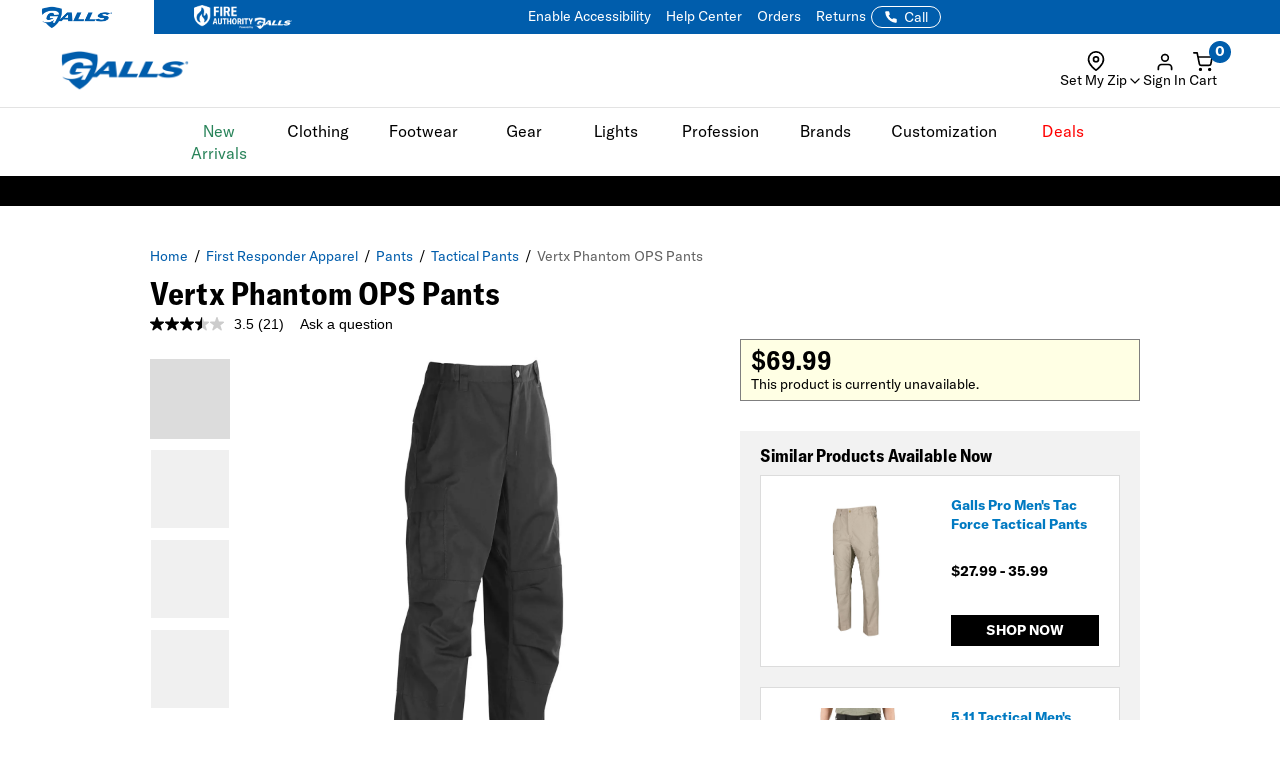

--- FILE ---
content_type: text/html; charset=ISO-8859-1
request_url: https://istage.galls.com/cgi/CGBCXSSUB?SISTYL=TR746
body_size: 195
content:
[{"pdp_style":"TR746","pdp_status":"Cancelled","pdp_transitional_reason":"","sub_type":"Similar","sub_style":"TR2597","edp":"1003233191","bestsellingrank":"0000000188","desc":"Galls Pro Men's Tac Force Tactical Pants","price":"27.99 - 35.99","ds":"N","stock":".00","image":"/PHOTOS/STYLES/TR2597_KHA_1500_1.JPG","seo_url":"/galls-pro-mens-tac-force-tactical-pants"},{"pdp_style":"TR746","pdp_status":"Cancelled","pdp_transitional_reason":"","sub_type":"Similar","sub_style":"TR3224","edp":"1003446570","bestsellingrank":"0000000177","desc":"5.11 Tactical Men's Stryke Pants","price":"76.00 - 106.36","ds":"N","stock":".00","image":"/PHOTOS/STYLES/TR909_BLK_1500_1.JPG","seo_url":"/5-11-tactical-stryke-pants"},{"pdp_style":"TR746","pdp_status":"Cancelled","pdp_transitional_reason":"","sub_type":"Similar","sub_style":"TR2599","edp":"1003233526","bestsellingrank":"0000000147","desc":"Galls Pro Men's G-Tac Tactical Pants","price":"28.80","ds":"N","stock":".00","image":"/PHOTOS/STYLES/TR2599_KHA_1500_1.JPG","seo_url":"/galls-pro-mens-g-tac-tactical-pants"}]

--- FILE ---
content_type: text/html; charset=ISO-8859-1
request_url: https://istage.galls.com/CGBCIPSTCK
body_size: 223
content:
{"ip":"3.145.124.167","success":true,"type":"IPv4","continent":"North America","continent_code":"NA","country":"United States","country_code":"US","region":"Ohio","region_code":"OH","city":"Dublin","latitude":40.0992294,"longitude":-83.1140771,"is_eu":false,"postal":"43017","calling_code":"1","capital":"Washington D.C.","borders":"CA,MX","flag":{"img":"https://cdn.ipwhois.io/flags/us.svg","emoji":"Ã°ÂŸÂ‡ÂºÃ°ÂŸÂ‡Â¸","emoji_unicode":"U+1F1FA U+1F1F8"},"connection":{"asn":16509,"org":"Amazon Technologies Inc.","isp":"Amazon.com, Inc.","domain":"amazon.com"},"timezone":{"id":"America/New_York","abbr":"EST","is_dst":false,"offset":-18000,"utc":"-05:00","current_time":"2026-01-16T02:46:36-05:00"},"currency":{"name":"US Dollar","code":"USD","symbol":"$","plural":"US dollars","exchange_rate":1}}

--- FILE ---
content_type: text/css; charset=windows-1252
request_url: https://istage.galls.com/assets/algolia/algolia_search.css?v=59
body_size: 7452
content:

/* ======== Enable Algolia Header Search  ======== */
#samNewHeader #mobilesearchDiv,
#samNewHeader #headerSearchAutofill {
	display: none !important; 
}
#samNewHeader #al_Search_TopNav {
	display: block !important;
}
#samNewHeader .al_Search_DisableScroll {
	overflow: hidden !important;
}
@media(max-width: 991px) {
	#samNewHeader .al_Search_DisableScroll {
		position: fixed;
		width: 100%;
		height: 100%;
	}
	#samNewHeader #samHeaderTop .samHeaderTop_Wrapper {
		display: flex;
		flex-wrap: wrap !important;
	}
	#samNewHeader #samHeaderTop .samHeaderTop_Wrapper #al_Search_TopNav {
		display: block;
		flex: 1 1 100%;
		order: 1;
		margin: 10px 0 0 0;
	}
	#samNewHeader #samHeaderTop .samHeaderTop_Wrapper #al_Search_TopNav .aa-Form {
		border-radius: 50px;
	}
}
/* end */

/* GENERAL */
:root {
    --samAL_TopNav_Font_Family: 'GT America Standard', 'Roboto', sans-serif !important;
    --samAL_TopNav_Border_Color: 1px solid #E3E3E3;
    --samAL_TopNav_Border_Color_Hover: 1px solid #303030;
	--samAL_Border_Radius: 8px;
    --samAL_TopNav_BoxShadow: 0px 1px 3px 0px rgba(0, 0, 0, 0.10), 0px 4px 6px -1px rgba(0, 0, 0, 0.05), 0px 2px 4px -2px rgba(0, 0, 0, 0.03);
	--samAL_Border_Radius_Skeleton: 0;
}
/* END */


/* GLOBAL SETTINGS */
/* Hit Container */
#al_SA_Hits {
	width: 100%;
    display: flex;
    gap: 6px;
}
#al_SA_Hits .hit-card {
    width: 16%;
    background-color: #ffffff;
    transition: border 0.3s ease-in-out;
}
.hit-card {
	font-family: var(--samAL_TopNav_Font_Family);
}
.hit-card.hit-ads {
	position: relative;
	overflow: hidden;
}
.hit-card.hit-ads::after {
	content: "";
    position: absolute;
    bottom: 0;
    left: 0;
    width: 100%;
    height: 100%; 
    background: linear-gradient(to top, rgba(0, 0, 0, 0.1), rgba(0, 0, 0, 0));
    pointer-events: none;
}
.hit-card.hit-ads a {
	display: flex;
	height: 100%;
	transition: all 0.3s ease; 
  	will-change: transform; 
}
.hit-card.hit-ads a:hover {
	transform: scale(1.05);
}
.hit-card.hit-ads img {
	width: 100%;
	object-fit: cover;
}
.hit-card.hit-ads .ads-contents {
	position: absolute;
	bottom: 0;
	left: 0;
	color: #ffffff;
	font-size: 16px;
	padding: 10px;
}
.hit-card.hit-ads .ads-contents .ads-cta {
	color: #ffffff;
	font-weight: bold;
	text-decoration: underline;
	font-size: 18px;
	width: 100%;
	padding-top: 20px;
}
.hit-card.hit-ads .ads-cta::after {
	font-family: 'FontAwesome';
	content: '\00A0\00A0\f061';
}
.hit-card .hit-header {
	position: relative;
  	display: inline-block;
	overflow: hidden;
	width: 100%;
}
.hit-card .hit-header::before {
  content: '';
  position: absolute;
  top: 0; left: 0;
  width: 100%;
  height: 100%;
  background-color: rgba(128, 128, 128, 3%); /* Grey overlay with opacity */
  pointer-events: none; /* Allows clicks to pass through the overlay */
  z-index: 1000;
  will-change: opacity, transform; /* force the browser to handle it on the GPU to prevent delay on mobile swipe and Optimize performance for animation */
}
.hit-card .hit-header .hit-cta {
	font-size: 11px;
	padding: 4px 6px;
	border-radius: 6px;
	border: 1px solid #000;
	box-shadow: var(--samAL_TopNav_BoxShadow);
	background-color: #ffffff;
	width: max-content;

	opacity: 0;              /* Start hidden */
	visibility: hidden;      /* Prevent interaction when hidden */
	transition: all 0.3s ease; /* Smooth fade effect */
}
@media (min-width: 991px) {
	.hit-card .hit-header .hit-cta:hover {
		cursor: pointer;
		background-color: #EBEBEB;
	}
	.hit-card:hover .hit-cta { 
		opacity: 1;              /* Fade in */
	  	visibility: visible;     /* Make it interactable */
	}
}
.hit-card .hit-header .hit-cta .samFeatherIcon {
	width: 16px;
	height: 16px;
	stroke-width: 2;
	stroke-linecap: round;
	stroke-linejoin: round;
	fill: none;
	stroke: #000;
}
.hit-card .hit-header .hit-quickview {
	position: absolute;
	top: 50%;
	left: 50%;
	transform: translate(-50%, -50%);
	font-weight: 600;
	font-size: 13px;
	display: none !important; /* Disable QuickView for now */
}
.hit-card .hit-header .hit-wishlist {
	top: 42px;
	display: none !important; /* Disable for now */
}
.hit-card .hit-header .hit-image {
	width: 100%;
	aspect-ratio: 1/1;
	background-color: white;
	transition: all 0.3s ease; /* Smooth zoom & shadow transition */
  	will-change: transform; /* force the browser to handle it on the GPU to prevent delay on mobile swipe and Optimize performance for animation */
	object-fit: cover;
	min-height: 140px;
}
.hit-card:hover .hit-image { 
	transform: scale(1.1); /* Zoom-in with a subtle rotation */
}
.hit-card .hit-tag {
	font-size: 11px;
	font-weight: 600;
	padding: 6px;
	border-radius: 0;
	text-transform: uppercase;
}
.hit-card .hit-tag-badge {
	width: fit-content;
	position: absolute;
	right: 0;
	top: 0;
	display: none;
}
.hit-card .hit-tag-inline {
	margin: 10px 0;
	display: flex;
	align-items: center;
	padding: 1px 6px !important;
	width: fit-content;
}

/* Social Proof Tag */
.hit-card .hit-header .hit-social-proof {
	font-weight: 500;
	font-size: var(--samAl_PLP_FontSize_General);
	padding: 0;
	width: max-content;
	max-width: calc(100% - 2px);
	height: fit-content;
	
	position: absolute;
	left: 50%;
	bottom: 10px;
	transform: translateX(-50%);
}
.hit-card .hit-header .hit-social-proof:hover {
	cursor: default;
}
.hit-card .hit-header .hit-social-proof:has(div[data-title=""]) {
    display: none;
}
.hit-card .hit-header .hit-social-proof .hit-social-proof-row {
	padding: 0;
	display: flex;
	align-items: center;
	justify-content: center;
	gap: 6px; 
	padding: 3px 9px 3px 6px;
	border-radius: 24px;
	border: 1px solid var(--pri-btn-txt, #FFF);
	background: rgba(255, 255, 255, 0.80);
	box-shadow: 0px 1px 3px 0px rgba(0, 0, 0, 0.10), 0px 4px 6px -1px rgba(0, 0, 0, 0.05), 0px 2px 4px -2px rgba(0, 0, 0, 0.03);
	backdrop-filter: blur(2.5px);

	opacity: 0;
	animation: showSocialProofTag 12s ease-in-out forwards;
}
@keyframes showSocialProofTag {
  0% {
    opacity: 0;
  }
  10% {
    opacity: 1;
  }
  85% {
    opacity: 1;
  }
  100% {
    opacity: 1;
  }
}
.hit-card .hit-header .hit-social-proof .hit-social-proof-row::before {
	content: "";
	display: inline-block;
	width: 22px;
	height: 22px;
	background-size: contain;
	background-repeat: no-repeat;
}
.hit-card .hit-header .hit-social-proof .hit-social-proof-row div {
	text-align: left;
	line-height: 1;
}
.hit-card .hit-header .hit-social-proof div[data-title="in demand" i]::before {
	background-image: url("/css/algolia/images/Icons/social_proof_in_demand_v2.png");
}
.hit-card .hit-header .hit-social-proof div[data-title="trending" i]::before {
	background-image: url("/css/algolia/images/Icons/social_proof_trending_v3.png");
}
.hit-card .hit-header .hit-social-proof div[data-title="add to cart" i]::before {
	background-image: url("/css/algolia/images/Icons/social_proof_add_to_cart_v2.png");
}
.hit-card .hit-header .hit-social-proof div[data-title="top choice" i]::before {
	background-image: url("/css/algolia/images/Icons/social_proof_top_choice_v2.png");
}
.hit-card .hit-header .hit-social-proof div[data-title="selling fast" i]::before {
	background-image: url("/css/algolia/images/Icons/social_proof_selling_fast_v2.png");
}
/* end Social Proof Tag */

/* Tags Settings (Badge) */
.hit-card .hit-tag-badge[data-query="Exclusive" i],
.hit-card .hit-tag-badge[data-query="Most Trusted" i],
.hit-card .hit-tag-badge[data-query="Most Rated" i],
.hit-card .hit-tag-badge[data-query="Top Rated" i] {
	display: inline-block;
	background-color: #000000;
	color: #FFFFFF;
}
.hit-card .hit-tag-badge[data-query="Clearance" i] {
	display: inline-block;
	background-color: #FFEB3B;
	color: #000;
}
/* end */

/* Tags Settings (Inline) */
.hit-card .hit-tag-inline {
	line-height: 1 !important;
    border-radius: 3px !important;
}
.hit-card .hit-tag-inline-bmsm {
	padding-left: 0 !important;
	color: #1F7CED;
	font-style: italic;
	font-weight: 500;
	text-transform: capitalize;
	display: none;
}
.hit-card .hit-tag-inline-bmsm::before {
	content: "";
	display: inline-block;
	width: 22px;
	height: 22px;
	background-size: contain;
	background-repeat: no-repeat;
	background-image: url("/css/algolia/images/Icons/whybuys_handshakes.png");
	margin-right: 6px;
}
.hit-card .hit-tag-inline-new-arrival {
	background-color: #CDFEE1;
	color:#0C5132;
	padding: 1px 3px;
}
.hit-card .hit-tag-inline-sale {
	padding: 0;
}
.hit-card .hit-tag-inline-ships-free {
	background-color: #007BFF;
	color:#FFFFFF;
}
.hit-card .hit-tag-inline-customizable {
	color:#FFFFFF;
	background: linear-gradient(90deg, #005DAC 0%, #B82025 100%);
}
.hit-card .hit-tag-inline-only-at-galls,
.hit-card .hit-tag-inline-only-at-usp {
	color: #616161;
	font-weight: 500;
	padding-right: 10px;
	padding: 0 !important;
	gap: 4px;
}
.hit-card .hit-tag-inline-only-at-galls img,
.hit-card .hit-tag-inline-only-at-usp img {
	width: 50px;
	height: auto;
}
.hit-card .hit-tag-inline-closeout-deal {
  display: flex;
  align-items: center;
  width: 100%;
  background: #ed1c25;
  color: #fff;
  font-weight: 700;
  padding: 5px 3px;
  margin: 0 0 1px 0;
  text-wrap: nowrap;
	font-size: 12px;
}
.hit-card .hit-tag-inline-closeout-deal div {
	margin: 0 auto;
}
.hit-card .hit-tag-inline-sponsored div {
	color: var(--sec-txt, #616161);
	font-size: 10px;
	font-weight: 400;
	text-transform: capitalize;
}
/* end */

.hit-card .hit-body {
	font-size: 12px;
	padding: 6px 6px 12px 6px;
	color: #000000;
	min-width: 0;
}
.hit-card .hit-body a {
	color: #000000;
}
.hit-card .hit-body a:hover {
	text-decoration: underline;
}
.hit-card .hit-body > div,
.hit-card .hit-body .hit-title {
  padding: 2px 0;
}
.hit-card .hit-body .hit-color {
	gap: 6px;
	justify-content: flex-start;
	padding: 0 0 0 4px;
	/* web-1170 stage only */
	overflow: hidden;
}
.hit-card .hit-body .hit-color .hit-color-slider {
	gap: 6px;
	padding: 0;
	flex-wrap: wrap;
	justify-content: flex-start; /* web-1170 stage only */
}
.hit-body .hit-color .hit-color-slider .slick-slide {
	display: flex;
	align-items: center;
	justify-content: center;
}
.hit-body .hit-color .hit-color-slider .slick-slide > div {
	display: flex;
	align-items: center;
	justify-content: center;
}
.hit-card .hit-body .hit-color .hit-color-slider button.slick-arrow {
	height: auto;
	top: 0;
	transform: unset;
	height: 100%;
}
.hit-card .hit-body .hit-color .hit-color-slider button.slick-arrow:before {
	font-size: 20px;
}
.hit-card .hit-body .hit-color .hit-color-slider button.slick-next {
	right: -25px;
}
.hit-card .hit-body .hit-color .hit-color-slider a.hit-link:focus {
	outline: none;
}
.hit-card .hit-body .hit-color .hit-color-slider img,
.hit-card .hit-body .hit-color .hit-color-slider div.swatch {
	border-radius: 50%;
	width: 18px;
	height: 18px;
	border: 0;
	margin: 5px 0;
	aspect-ratio: 1/1;
}
.hit-card .hit-body .hit-color .hit-color-slider img[src*="wh" i],
.hit-card .hit-body .hit-color .hit-color-slider div.swatch[style*="fff" i]{
	border: 1px solid #9E9E9E;
}
.hit-card .hit-body .hit-color .hit-color-slider img:hover,
.hit-card .hit-body .hit-color .hit-color-slider div.swatch:hover,
.hit-card .hit-body .hit-color .hit-color-slider .selected {
	cursor: pointer;
	outline: 2px solid #333; 
	outline-offset: 2px;
}
.hit-card .hit-body .hit-title {
	font-weight: 600;
	font-size: 14px;
	line-height: 1.25;
}
.hit-card .hit-body .hit-brand {
	color: #616161;
}
.hit-card .hit-body .hit-price {
    font-weight: 600;
	display: flex;
	align-items: center;
	flex-wrap: wrap;
	gap: 6px;
}
.hit-card .hit-body .hit-price .original,
.hit-card .hit-body .hit-price .see-cart {
	margin: 0 !important;
}
.hit-card .hit-body .hit-price .see-cart {
	text-transform: capitalize;
}
.hit-card[data-tag="clearance" i] .hit-body .hit-price {
	color: red;
}
.hit-card[data-tag="clearance" i] .hit-body .hit-price .hit-tag.hit-tag-inline-sale::before {
	content: 'Final ';
}
.hit-card .hit-body .hit-rating {
	display: flex;
	align-items: center;
	gap: 1px;
}
.hit-card .hit-body .hit-rating .star {
	display: inline-block;
	width: 12px;
	height: 12px;
	background-size: cover;
}
.hit-card .hit-body .hit-rating .star.full {
	background-image: url('data:image/svg+xml;utf8,<svg fill="black" xmlns="http://www.w3.org/2000/svg" viewBox="0 0 24 24"><path d="M12 .587l3.668 7.431 8.2 1.193-5.934 5.782 1.4 8.172L12 18.896l-7.334 3.849 1.4-8.172L.132 9.211l8.2-1.193z"/></svg>');
}
.hit-card .hit-body .hit-rating .star.half {
	background-image: url('data:image/svg+xml;utf8,<svg xmlns="http://www.w3.org/2000/svg" viewBox="0 0 24 24"><defs><linearGradient id="half"><stop offset="50%" stop-color="black"/><stop offset="50%" stop-color="white"/></linearGradient></defs><path fill="url(%23half)" stroke="black" stroke-width="1" d="M12 .587l3.668 7.431 8.2 1.193-5.934 5.782 1.4 8.172L12 18.896l-7.334 3.849 1.4-8.172L.132 9.211l8.2-1.193z"/></svg>');
}
.hit-card .hit-body .hit-rating .star.empty {
	background-image: url('data:image/svg+xml;utf8,<svg fill="white" stroke="black" stroke-width="1" xmlns="http://www.w3.org/2000/svg" viewBox="0 0 24 24"><path d="M12 .587l3.668 7.431 8.2 1.193-5.934 5.782 1.4 8.172L12 18.896l-7.334 3.849 1.4-8.172L.132 9.211l8.2-1.193z"/></svg>');
}
.hit-card .hit-body .hit-rating .rating-count {
	color: #616161;
	font-size: 13px;
	padding-left: 2px;
}

/* Brand card settings */
.hit-card .brand-card-wrapper {
	padding-bottom: 12px;
	height: 100%;
	position: relative;
}

.hit-card .brand-card-wrapper img {
	max-width: 100% !important;
	height:30px;
	object-fit: contain;
}
.hit-card .brand-card-wrapper::after {
	content: '';
	position: absolute;
	bottom: 12px;
	left: 0;
	right: 0;
	height: 60%;
	background: linear-gradient(to top, rgba(0,0,0,0.8) 0%, rgba(0,0,0,0.4) 50%, transparent 100%);
	pointer-events: none;
	z-index: 1;
}

.hit-card .brand-card {
	position: relative;
	overflow: hidden;
	height: 100%;
	cursor: pointer;
}

.hit-card .brand-card .hit-image {
	width: 100%;
	height: 100%;
	object-fit: cover;
	display: block;
	transition: all 0.3s ease;
	margin-bottom: 12px;
}

.hit-card .brand-card-body {
	position: absolute;
	bottom: 0;
	left: 0;
	right: 0;
	text-align: center;
	height: 64%;
	display: flex;
	flex-direction: column;
	justify-content: space-between;
	z-index: 2;
}
.hit-card .brand-card-info {
	display: flex;
	flex-direction: column;
	gap: 12px;

	color: white;
	padding: 12px !important;
	border-radius: 8px;
	background: rgba(0, 0, 0, 0.20);
	backdrop-filter: blur(10px);
}

.hit-card .brand-card .hit-brand {
	color: #FFF;
	text-align: center;
	font-size: 14px;
	font-style: normal;
	font-weight: 400;
	line-height: 14px;
	color: #fff;
	text-transform: capitalize;
	text-wrap: nowrap;
}

.hit-card .brand-card-cta-button {
	color: #FFF;
	text-align: center;
	font-size: 12px;
	font-style: normal;
	line-height: 20px; /* 142.857% */
	text-decoration-line: underline;
	text-underline-offset: 2px;
}

.hit-card .brand-card-cta-button:hover,
.hit-card .brand-card-cta-button:focus,
.hit-card .brand-card-cta-button:active {
	text-decoration: underline;
}

.hit-card a.brand-card-search-link {
	display: block;
	height: 100%;
}

.hit-card .brand-card-search-link:hover .brand-card-cta-button {
  text-decoration: underline;
}

.hit-card a.brand-card-search-link * {
	text-decoration: unset;
}

/* Hide algolia banners for now on PLP */
.ais-Hits-banner {
  display: none !important;
}
/* end */

/* Hit Container - PLP Settings */
#al_PLP .hit-card {
	border: 0;
	border-radius: 0;
	margin: 0;
	width: 100%;
}
#al_PLP .hit-card .hit-header {
	border-radius: 0
}
#al_PLP .hit-card .hit-body .hit-title {
	display: -webkit-box;
	-webkit-line-clamp: 2;
	-webkit-box-orient: vertical;  
	overflow: hidden;
	min-height: 30px;
	max-height: 40;
}
/* end */

/* Color Swatch Slider */
#al_PLP .hit-card .hit-body .hit-color {
	padding: 0;
	margin-left: -6px;
	width: calc(100% + 12px);
}
#al_PLP .hit-card .hit-body .hit-color .hit-color-slider {
	gap: 12px;
	width: 240px;  /* 8 Colors */
}
#al_PLP .hit-card .hit-body .hit-color .hit-color-slider:has(button.slick-arrow) {
	margin-left: 24px;
}
/* #al_PLP .hit-card .hit-body .hit-color .hit-color-slider:not(:has(button.slick-arrow)) .slick-list .slick-track {
	left: 50%;
	transform: translateX(-50%) !important;
} */
#al_PLP .hit-card .hit-body .hit-color .hit-color-slider img,
#al_PLP .hit-card .hit-body .hit-color .hit-color-slider div.swatch {
	width: 18px !important;
	height: 18px !important;
}
@media (max-width: 1600px) {
	#al_PLP .hit-card .hit-body .hit-color .hit-color-slider {
		gap: 12px;
		width: 200px; /* 7 Colors */
	}
}
@media (max-width: 1500px) {
	#al_PLP .hit-card .hit-body .hit-color .hit-color-slider {
		gap: 12px;
		width: 160px; /* 5 Colors */
	}
}
@media (max-width: 1300px) {
	#al_PLP .hit-card .hit-body .hit-color .hit-color-slider {
		width: 100px;  /* 3 Colors */
	}
	.hit-body .hit-color .hit-color-slider .slick-slide {
		margin: 0;
	}
	#al_PLP .hit-card .hit-body .hit-color .hit-color-slider img,
	#al_PLP .hit-card .hit-body .hit-color .hit-color-slider div.swatch {
		width: 14px !important; 
		height: 14px !important;
	}
	#al_PLP .hit-card .hit-body .hit-color .hit-color-slider button.slick-arrow:before {
		font-size: 16px;
	}
}
@media (max-width: 1024px) {
	#al_PLP .hit-card .hit-body .hit-color {
		margin-left: -12px;
		width: calc(100% + 18px);
	}
	#al_PLP .hit-card .hit-body .hit-color .hit-color-slider:has(button.slick-arrow) {
		margin-left: 30px;
	}
}
@media (max-width: 600px) {
	#al_PLP .hit-card .hit-body .hit-color,
	#al_PLP .hit-card .hit-body .hit-color .hit-color-slider {
		gap: 18px;
	}
	#al_PLP .hit-card .hit-body .hit-color .hit-color-slider {
		width: 120px; /* 3 Colors */
	}
	#al_PLP .hit-card .hit-body .hit-color .hit-color-slider img,
	#al_PLP .hit-card .hit-body .hit-color .hit-color-slider div.swatch {
		width: 18px !important; 
		height: 18px !important;
	}
	#al_PLP .hit-card .hit-body .hit-color .hit-color-slider:has(button.slick-arrow) {
		margin-left: 40px;
	}
	#al_PLP .hit-card .hit-body .hit-color .hit-color-slider button.slick-prev {
		left: -35px;
	}
	#al_PLP .hit-card .hit-body .hit-color .hit-color-slider button.slick-next {
		right: -35px;
	}
}
@media (max-width: 400px) {
	#al_PLP .hit-card .hit-body .hit-color .hit-color-slider {
		width: 90px;
	}
}
/* end */

/* Why Buys */
.hit-card .hit-body .hit-whybuys {
	display: flex;
	align-items: center;
	margin: 4px 0;
	gap: 8px;
	overflow-x: scroll;
	white-space: nowrap;
	width: 100%;
	max-width: 100%;
	scrollbar-width: none;
	display: none;
}
@media (min-width: 992px) {
	.hit-card .hit-body .hit-whybuys {
		flex-wrap: wrap;
	}
}
.hit-card .hit-body .hit-whybuys span {
	font-family: var(--samAL_TopNav_Font_Family);
}
main#mainPLP .hit-card .hit-body .hit-whybuys:not([data-title="0"]) {
	display: flex; 
}
.hit-card .hit-body .hit-whybuys span {
	font-weight: 400;
    min-height: 20px;
	text-transform: capitalize;
    display: flex;
    align-items: center;
    border-radius: 12px;
    padding: 0 8px;
    background-color: #f7f7f7;
    line-height: 1;
}
/* end */

/* web-1170 stage only */
/* In Stock Messaging - Bootstrap tooltip (initialized in stock-status.js) */
.hit-stock-status {
	font-family: var(--samAL_TopNav_Font_Family);
	text-transform: uppercase;
	font-weight: 500;
	font-size: 11px !important;
	letter-spacing: 0.55px !important;
}
.hit-stock-message {
	display: inline;
	font-family: var(--samAL_TopNav_Font_Family) !important;
	color: var(--success-success-btn-bg, #29845A) !important;
	font-size: 11px !important;
	margin: 0;
	margin-right: 2px !important;
}
.hit-stock-status .fa-circle-info {
	color: var(--success-success-btn-bg, #29845A);
}
.hit-stock__label {
	display: inline;
	cursor: help;
}
.hit-stock__tip {
	margin-left: 1px;
}
/* Disable tooltip on PLP and recommendations - drawer handles it */
#al_PLP [data-toggle="tooltip"],
#al_recommendations [data-toggle="tooltip"],
#al_GenericCarousel [data-toggle="tooltip"] {
	pointer-events: none;
}
#al_PLP [data-toggle="tooltip"] *,
#al_recommendations [data-toggle="tooltip"] *,
#al_GenericCarousel [data-toggle="tooltip"] * {
	pointer-events: auto;
}
/* Make entire stock message line clickable on PLP and recommendations */
#al_PLP .hit-stock__label,
#al_recommendations .hit-stock__label,
#al_GenericCarousel .hit-stock__label {
	cursor: pointer;
	pointer-events: auto;
}
#al_PLP .hit-stock__tip,
#al_recommendations .hit-stock__tip,
#al_GenericCarousel .hit-stock__tip {
	cursor: pointer;
}
/* end web-1170 */

/* web-1170 - stage only */

/* Override for mobile checkout*/
@media (max-width: 500px) {
    .samOPC_Left form section.samOPC_Pay_Section div a.tipClass {
			padding: 0;
		}

		.samOPC_Left form section.samOPC_Pay_Section div.tooltip-inner {
        padding: 3px 8px;
    }
}

/* END GLOBAL SETTINGS */




/* TOP SEARCH WRAPPER */
#al_Search_TopNav {
    font-family: var(--samAL_TopNav_Font_Family);
    position: relative;
	width: 100%;
	margin: 0 30px;
}
#samFW_PromoBanner.lowerZIdex {
	z-index: 999 !important;	/* Fix z-index for promobanner */
}
#al_Search_TopNav .search__autofill--mask {
	height: 100vh;
	z-index: 1000;
}
#al_Search_TopNav #al_Search_Autocomplete .aa-Form .aa-InputWrapperPrefix,
#al_Search_TopNav #al_Search_Autocomplete .aa-Form .aa-InputWrapper,
#al_Search_TopNav #al_Search_Autocomplete .aa-InputWrapperSuffix,
#al_Search_TopNav #al_Search_Autocomplete .aa-Form,
#al_Search_TopNav #al_Search_Autocomplete .aa-Form input.aa-Input,
#al_Search_TopNav #al_Search_Autocomplete .aa-Form label.aa-Label,
#al_Search_TopNav #al_Search_Autocomplete .aa-Form button.aa-SubmitButton {
    height: 40px;
	z-index: 1001;
}
#al_Search_TopNav #al_Search_Autocomplete,
#al_Search_TopNav #al_Search_Autocomplete .aa-Autocomplete {
	display: flex;
	justify-content: center;
	align-items: center;
	width: 100%;
}
#al_Search_TopNav #al_Search_Autocomplete .aa-Form {
    border-radius: 24px;
	border: 0;
	border: 1px solid #8A8A8A;
}
@media (min-width: 1300px) {
	#al_Search_TopNav #al_Search_Autocomplete .aa-Form {
		width: 800px;
	}
}
#al_Search_TopNav #al_Search_Autocomplete .aa-Form:focus-within {
	box-shadow: none;
	border: 0px;
	outline: unset;
}
#al_Search_TopNav #al_Search_Autocomplete .aa-Form input.aa-Input {
    width: 100%;
	caret-color: #000000 !important; 
	opacity: 1 !important;
	padding-left: 40px;
}
#al_Search_TopNav #al_Search_Autocomplete .aa-Form input.aa-Input::placeholder {
    color: #8A8A8A;
}
#al_Search_TopNav #al_Search_Autocomplete .aa-Form label.aa-Label {
    margin: 0;
}
#al_Search_TopNav #al_Search_Autocomplete .aa-Form button.aa-SubmitButton {
    display: flex;
    align-items: center;
	justify-content: center;
	padding: 0;
	position: absolute;
	z-index: 1000;
}
#al_Search_TopNav #al_Search_Autocomplete .aa-Form button.aa-SubmitButton .aa-SubmitIcon {
	color: #8A8A8A;
}
@media (max-width: 991px) {
	#al_Search_TopNav #al_Search_Autocomplete .aa-Form {
	    width: 100%;
	}
	#al_Search_TopNav #al_Search_Autocomplete .aa-Form .aa-InputWrapperPrefix {
		display: none;
	}
	#al_Search_TopNav #al_Search_Autocomplete .aa-Form input.aa-Input {
		font-size: 16px;
		padding-left: 30px;
		position: relative;
	}
	#al_Search_TopNav #al_Search_Autocomplete .aa-Form .aa-InputWrapper::before {
		content: "\f002"; /* Search Icon for mobile only */
		font-family: 'FontAwesome';
		color: #8A8A8A;
		position: absolute;
		left: 10px;
		top: 50%;
		transform: translateY(-50%);
	}
	#samNewHeader #al_Search_TopNav #al_Search_Autocomplete .aa-Autocomplete {
		top: -100px; /* For sticky animation */
		transition: top 0.2s ease-out;
	}
	#samNewHeader.spStickyTopHeader_Mobile #al_Search_TopNav #al_Search_Autocomplete .aa-Autocomplete {
		position: fixed;
		top: 0;
		z-index: 1998;
		display: flex;
		background-color: #fff;
		padding: 8px 10px;
	}
	#samNewHeader.spStickyTopHeader_Mobile #al_Search_TopNav #al_Search_Autocomplete .aa-Autocomplete .aa-Form {
		height: 35px;
	}
}
/* end */

/* Disable Default Dropdown Search */
.aa-Panel {
    display: none !important; /* hide the autocomplete dropdown */
}

#al_Search_TopNav .al_SA_Heading {
	text-transform: initial;
	font-weight: 700;
	margin: 10px 0;
}
/* end */

#al_Search_TopNav .al_SA_Wrapper {
    background-color: #ffffff;
    position: absolute;
    width: 104vw;	
	margin-left: -52vw;
	margin-top: 16px;
	left: 50%;
	padding: 20px 80px;
	box-shadow: var(--samAL_TopNav_BoxShadow);
	z-index: 1001;
}
#al_Search_TopNav .al_SA_Wrapper > .container {
	width: 100%;
	margin: 0 auto;
	max-width: 2000px;
	padding: 0 10px;
}
#al_Search_TopNav .al_SA_Matched_KW {
	font-weight: 900 !important;
	color: #000 !important;
}
#al_Search_TopNav .al_SA_Wrapper .al_SA_Left,
#al_Search_TopNav .al_SA_Wrapper .al_SA_Right  {
	display: block !important; /* Override CSS from sam-style */
}
/* end */

/* View All */
#al_Search_TopNav .al_SA_Right {
	position: relative;
}
#al_Search_TopNav .al_SA_Right #al_SA_ViewAll {
	width: fit-content;
	position: absolute;
	top: 10px;
	left: 120px;
}
#al_Search_TopNav .al_SA_Right #al_SA_ViewAll a {
	color: #000000;
	font-size: 14px;
	text-decoration: underline;
}
#al_Search_TopNav .al_SA_Right #al_SA_ViewAll a:hover {
	color: #007ac2;
	cursor: pointer;
}
#al_Search_TopNav .al_SA_Right #al_SA_ViewAll span {
	font-weight: bold;
	text-transform: capitalize;
}
/* END TOP SEARCH WRAPPER */



/* QUERY SUGGESTIONS and RECENT SEARCHES */
#al_Search_TopNav #al_SA_Suggestions .suggestion-item,
#al_Search_TopNav #al_SA_Recents .recent-search-item {
	text-transform: capitalize;
	font-weight: 400;
    padding-left: 20px;
}
#al_Search_TopNav #al_SA_Suggestions .suggestion-item a {
	color: #616161;
}
#al_Search_TopNav #al_SA_Suggestions  .suggestion-item:last-child,
#al_Search_TopNav #al_SA_Recents .recent-search-item:last-child {
	margin-bottom: 20px;
}
#al_Search_TopNav #al_SA_Suggestions .suggestion-item:hover,
#al_Search_TopNav #al_SA_Recents .recent-search-text:hover {
    cursor: pointer;
    text-decoration: underline;
}
#al_Search_TopNav #al_SA_Suggestions .suggestion-item::before,
#al_Search_TopNav #al_SA_Recents .recent-search-item::before {
    font-family: 'FontAwesome';
    content: '\f002';
    cursor: pointer;
    position: absolute;
    left: 10px;
	color: #616161;
}
#al_Search_TopNav #al_SA_Recents .recent-search-item {
	color: #007ac2;
	text-transform: unset;
	display: flex;
}
#al_Search_TopNav #al_SA_Recents .recent-search-item .recent-search-remove {
	background-color: transparent;
	color: #000;
	font-weight: 600;
	transition: all 0.2s ease-out;
	border: 0 !important;
	padding-left: 10px;
	/* padding-right: 10px;
	margin-left: auto; */
	display: flex;
	align-items: center;
}
#al_Search_TopNav #al_SA_Recents .recent-search-item .recent-search-remove .samFeatherIcon {
	width: 16px;
	height: 16px;
	stroke-width: 2;
	stroke-linecap: round;
	stroke-linejoin: round;
	stroke: #000;
	transition: all 0.2s ease-out;
}
#al_Search_TopNav #al_SA_Recents .recent-search-item .recent-search-remove .samFeatherIcon:hover {
	cursor: pointer;
	transform: scale(1.2);
}
/* END QUERY SUGGESTIONS and RECENT SEARCHES */


/* TRENDING SEARCHES */
#al_Search_TopNav .al_SA_Trending_Wrapper {
	display: block !important;
	display: none !important; /* Disable for now */
}
#al_Search_TopNav #al_SA_Trending {
	display: flex;
	gap: 6px;
	align-items: center;
}
#al_Search_TopNav #al_SA_Trending::before {
	font-family: 'FontAwesome';
    content: '\e098';
	color: green;
	padding-right: 6px;
}
#al_Search_TopNav #al_SA_Trending .trending-item {
	border-radius: 6px;
	background-color: #F2F2F2;
	padding: 6px 12px;
	color: #000;
	border-radius: 6px;
}
#al_Search_TopNav #al_SA_Trending .trending-item:hover {
	background-color: #00000030;
	cursor: pointer;
}
/* END TRENDING SEARCHES */



/* TABLET and MOBILE SETTINGS */
@media(max-width: 991px) {

	/* Replaced by AB Test */
	/* #samNewHeader #samHeaderTop .samHeaderTop_Wrapper {
		display: flex;
		flex-wrap: wrap !important;
	}
	#samNewHeader #samHeaderTop .samHeaderTop_Wrapper #al_Search_TopNav {
		display: block;
		flex: 1 1 100%;
		order: 1;
		margin: 20px 0 0 0;
	}
	#samNewHeader #samHeaderTop .samHeaderTop_Wrapper #al_Search_TopNav .aa-Form {
		border-radius: 50px;
	} */
	/* end */

	#al_Search_TopNav .al_SA_Wrapper .container {
		padding: 0;
	}
	#al_Search_TopNav .al_SA_Wrapper .al_SA_Left {
		display: flex !important;
		padding-right: 0 !important;
	}
	#al_Search_TopNav .al_SA_Suggestions_Wrapper,
	#al_Search_TopNav .al_SA_Recents_Wrapper {	
		width: 50%;
		position: relative;
	}
	#al_Search_TopNav #al_SA_Suggestions .suggestion-item,
	#al_Search_TopNav #al_SA_Recents .recent-search-item {
		margin: 4px 0;
	}
	#al_Search_TopNav #al_SA_Suggestions .suggestion-item::before,
	#al_Search_TopNav #al_SA_Recents .recent-search-item::before {
	    left: 0;
	}
	#al_Search_TopNav #al_SA_Suggestions .suggestion-item {
		margin-right: 10px;
	}
	#al_Search_TopNav #al_SA_Hits {
		overflow-x: scroll;
		-webkit-overflow-scrolling: touch;  /* Smooth scrolling on iOS */
		width: calc(100% + 12px);
	}
	#al_Search_TopNav #al_SA_Hits::-webkit-scrollbar {
		display: none;
	}
	#al_Search_TopNav #al_SA_Hits .hit-card {
	    width: 22%;
		flex: 0 0 auto;  /* Prevent items from shrinking and ensure they stay in line */
	}
	#al_Search_TopNav #al_SA_Hits .hit-card .hit-body {
		font-size: 14px;
	}
	#al_Search_TopNav #al_SA_Trending {
		flex-wrap: wrap;
	}
	/* #al_Search_TopNav #al_SA_Trending::before {
		display: none;
	} */
	
	#al_Search_TopNav .al_SA_Wrapper .al_SA_Right  {
		display: flex !important;
		flex-direction: column;
		flex-wrap: nowrap;
	}
	/* #al_Search_TopNav .al_SA_Right #al_SA_ViewAll {
		position: relative;
		top: unset;
		right: unset;
		order: 1;
		width: 100%;
		text-align: center;
		padding-bottom: 100px;
	}
	#al_Search_TopNav .al_SA_Right #al_SA_ViewAll a {
		font-size: 16px;
	} */

	#al_Search_TopNav .al_SA_Right #al_SA_ViewAll {
		padding-top: 4px;
		right: 16px;
		left: unset
	}
	#al_Search_TopNav.al_Search_TopNav_Active .al_SA_Wrapper .container > .row {
		display: flex;
		flex-direction: column;
	}
	#al_Search_TopNav.al_Search_TopNav_Active .al_SA_Wrapper .al_SA_Left {
		order: 2;
	}
	#al_Search_TopNav.al_Search_TopNav_Active .al_SA_Wrapper .al_SA_Right {
		order: 1;
	}
	#al_Search_TopNav .al_SA_Recents_Wrapper {
		margin-bottom: 50px !important;
		border-bottom: 0 !important;
	}

}
@media (max-width: 600px) {
	#al_Search_TopNav #al_SA_Hits .hit-card {
	    width: 40%;
	}
}
/* TABLET and MOBILE SETTINGS */

/* TABLET and MOBILE SETTINGS - ONFOCUS */
/* NOTE: al_Search_TopNav_Active is added on both desktop and mobile */
#al_Search_TopNav.al_Search_TopNav_Active #al_Search_Autocomplete .aa-Form {
	border: 1px solid #000;
}
#al_Search_TopNav.al_Search_TopNav_Active #al_Search_Autocomplete .aa-Form button.aa-SubmitButton .aa-SubmitIcon,
#al_Search_TopNav.al_Search_TopNav_Active #al_Search_Autocomplete .aa-Form input.aa-Input::placeholder {
    color: #000;
}
@media (max-width: 991px) {
	#al_Search_TopNav.al_Search_TopNav_Active {
		position: fixed;
		top: 0;
		left: 0;
		margin: 0 !important;
		background-color: #ffffff;
		height: 100vh;
		z-index: 1001;
	}
	#al_Search_TopNav.al_Search_TopNav_Active #al_Search_Autocomplete {
		display: flex;
		align-items: center;
		padding: 0 12px;
		height: 60px;
	}
	#al_Search_TopNav.al_Search_TopNav_Active #al_Search_Autocomplete .aa-Form,
	#al_Search_TopNav.al_Search_TopNav_Active #al_Search_Autocomplete .aa-Form:focus-within {
	    background-color: #ffffff;
		border: var(--samAL_TopNav_Border_Color_Hover);
	}
	#al_Search_TopNav.al_Search_TopNav_Active form#al_SA_Wrapper_Form {
		height: calc(100% - 60px);  /* 60px is the height of Searchbox */
	}
	#al_Search_TopNav.al_Search_TopNav_Active .al_SA_Wrapper {
		/* Reset from Desktop setting */
		position: unset;
		margin: unset;
		left: unset;
		box-shadow: unset;
		width: 100%;
		/* end */
	
		border-top: var(--samAL_TopNav_Border_Color);
		/* box-shadow: 0px 6px 12px #303030; */
		padding: 10px 20px;

		overflow-y: scroll;
		height: 100%; 
		padding-bottom: 100px;
	}
	#al_Search_TopNav.al_Search_TopNav_Active .al_SA_Wrapper::-webkit-scrollbar {
		display: none;
	}
	#al_Search_TopNav.al_Search_TopNav_Active .search__autofill--mask {
		display: none !important;
	}
	#al_Search_TopNav.al_Search_TopNav_Active #al_Search_Autocomplete .aa-Autocomplete {
		width: 100%;
	}
	#al_Search_TopNav.al_Search_TopNav_Active #al_Search_Autocomplete #al_Search_TopNav_CloseBtn {
		display: flex !important;
		order: 2;
		padding-left: 10px;
		padding-right: 4px;
	}
	#al_Search_TopNav.al_Search_TopNav_Active #al_Search_TopNav_CloseBtn .samFeatherIcon {
		width: 26px;
		height: 26px;
		stroke-width: 2;
		stroke-linecap: round;
		stroke-linejoin: round;
		stroke: #000;
		transition: all 0.2s ease-out;
	}
	#al_Search_TopNav.al_Search_TopNav_Active #al_Search_TopNav_CloseBtn .samFeatherIcon:hover {
		cursor: pointer;
		transform: scale(1.2);
	}

	/* Handle Typing on Mobile */
	#al_Search_TopNav.al_Search_TopNav_Active:not(.al_Search_TopNav_Active_Visible) .al_SA_Wrapper .al_SA_Left,
	#al_Search_TopNav.al_Search_TopNav_Active:not(.al_Search_TopNav_Active_Visible) .al_SA_Wrapper .al_SA_Right {
		display: none !important;
	}
	#al_Search_TopNav.al_Search_TopNav_Active_Visible .al_SA_Trending_Wrapper {
	    display: none !important;
	}
	#al_Search_TopNav.al_Search_TopNav_Active .al_SA_Wrapper .al_SA_Left {
		display: block !important;
	}
	#al_Search_TopNav.al_Search_TopNav_Active .al_SA_Suggestions_Wrapper,
	#al_Search_TopNav.al_Search_TopNav_Active .al_SA_Recents_Wrapper {	
		width: 100%;
		border-bottom: var(--samAL_TopNav_Border_Color);
	}
	#al_Search_TopNav.al_Search_TopNav_Active .al_SA_Recents_Wrapper,
	#al_Search_TopNav.al_Search_TopNav_Active .al_SA_Wrapper .al_SA_Right,
	#al_Search_TopNav.al_Search_TopNav_Active #al_SA_Hits {
		padding-top: 6px !important;
	}
	#al_Search_TopNav.al_Search_TopNav_Active #al_SA_Trending .trending-item:hover {
		background-color: #F2F2F2;
	}
	#al_Search_TopNav.al_Search_TopNav_Active #al_SA_Suggestions .suggestion-item:hover,
	#al_Search_TopNav.al_Search_TopNav_Active #al_SA_Recents .recent-search-text:hover {
	    cursor: default;
	    text-decoration: none;
	}

}
/* END TABLET and MOBILE SETTINGS - ONFOCUS */


/* === SKELETON TEMPLATE === */
.skeleton {
	width: 100%;
	height: 100%;
	margin: 0;
	padding: 0;
}
.skeleton_line {
	width: 100%;
	height: 20px;
    background-color: #e0e0e0;
	margin: 6px 0;
	padding: 0;
    border-radius: var(--samAL_Border_Radius_Skeleton);
    animation: Skeleton_Pulse 1.5s infinite ease-in-out;
}
.skeleton_line.short {
    width: 100px;
}
.skeleton_line.long {
	width: 200px;
}
.skeleton_card {
    background-color: #fff;
    border-radius: var(--samAL_Border_Radius_Skeleton);
    padding: 8px;
    box-shadow: 0 0 4px rgba(0, 0, 0, 0.05);
}
.skeleton_image {
    width: 100%;
    aspect-ratio: 1 / 1;
    background-color: #e0e0e0;
    border-radius: var(--samAL_Border_Radius_Skeleton);
    animation: Skeleton_Pulse 1.5s infinite ease-in-out;
}
.skeleton_color_swatch_wrapper {
    display: flex;
    align-items: center;
	gap: 6px;
	padding: 6px 0;
}
.skeleton_color_swatch {
    width: 20px;
    height: 20px;
    border-radius: 50%;
    background-color: #e0e0e0;
    animation: Skeleton_Pulse 1.5s infinite ease-in-out;
}

/* Filter Skeleton */
.skeleton_filter .skeleton_filter_option {
    border-top: 1px solid #E3E3E3;
	padding: 12px 0;
}
/* end */

/* Hits Skeleton (Top Section) */
.skeleton_hits_top {
	display: flex;
	align-items: center;
	justify-content: space-between;
}
@media (max-width: 991px) {
	.skeleton_hits_top {
		position: relative;
	}
	.skeleton_hits_top .skeleton_line {
		height: 40px;
	}
	.skeleton_hits_top .skeleton_line.pos_abs {
		display: block !important;
		position: absolute;
		top: calc(100% + 6px);
	}
}
/* end */

/* Hits Skeleton */
.skeleton_hits {
    display: grid;
    grid-template-columns: repeat(4, 1fr);
    grid-gap: 10px;
    row-gap: 10px
}
@media (max-width: 991px) {
    .skeleton_hits {
        grid-template-columns: repeat(3, 1fr);
    }
}
@media (max-width: 600px) {
    .skeleton_hits {
		padding-top: 6px;
        grid-template-columns: repeat(2, 1fr);
    }
}
/* end */

/* Pagination Skeleton */
.skeleton_pagination {
	display: flex;
	justify-content: center;
	align-items: center;
	gap: 12px;
	margin: 30px 0;
}
.skeleton_pagination_dot {
	width: 32px;
	height: 32px;
	border-radius: var(--samAL_Border_Radius_Skeleton);
	background-color: #e0e0e0;
	animation: Skeleton_Pulse 1.5s infinite ease-in-out;
}
/* end */





--- FILE ---
content_type: text/css; charset=windows-1252
request_url: https://istage.galls.com/assets/algolia/recommend/algolia_recommend.css?v=0.0.3
body_size: 523
content:
/* Global Recommendation Settings */
/* === RECOMMENDATION === */
.al_Recommend {
	margin: auto;
  width: 100%;
}
.al_Recommend ol.slick-slider li,
.al_cart_recommend li {
	padding: 0;
	box-shadow: unset;
}
.al_Recommend .al_Recommend_Wrapper {
	max-width: 2000px;
}
.site_USP .hp--component1-n-2 .al_Recommend {
	padding: 0 35px;
}
.site_USP .shopping-cart .al_Recommend {
	padding-left: 30px !important;
	padding-right: 30px !important;
}
.dx-hp-section .al_Recommend {
		padding: 12px 20px 0 20px;
}
#al_recommendations.al_Recommend {
  margin-top: 20px;
}
/* web-993 stage only */
.nomination__container ~ .al_Recommend {
	padding: 50px 20px 30px 20px;
	max-width: 1400px;
}
@media (max-width: 1400px) {
	.dx-hp-section .al_Recommend {
		max-width: 1150px;
	}
}
@media (max-width: 991px) {
	.dx-hp-section .al_Recommend {
		padding: 12px 0 0 20px;
	}
	.empty-cart-container .al_Recommend {
		padding: 50px 0 0 0 !important;
	}
	/* web-993 stage only */
	.nomination__container ~ .al_Recommend {
		padding: 20px 20px 30px 20px;
	}
	.site_USP .hp--component1-n-2 .al_Recommend {
		padding: 0 0 0 15px;
	}
	.site_USP .shopping-cart .al_Recommend {
		padding-left: 0 !important;
		padding-right: 0 !important;
	}
}

/* Slick style overrides */
@media (max-width: 991px) {
	.al_Recommend .slick-list.draggable {
		width: 100% !important;
	}
}
/* END RECOMMENDATION */


/* Recommendation Skeleton */
.skeleton_recommend .skeleton_card_wrapper {
	display: grid;
    grid-template-columns: repeat(6, 1fr);
    grid-gap: 10px;
    row-gap: 10px;
	position: relative;
}
.skeleton_recommend .skeleton_card_wrapper::before,
.skeleton_recommend .skeleton_card_wrapper::after {
	content: '';
	width: 25px;
	height: 25px;
	background-color: #e0e0e0;
	animation: Skeleton_Pulse 1.5s infinite ease-in-out;
	position: absolute;
	top: 50%;
	transform: translateY(-50%);
}
.skeleton_recommend .skeleton_card_wrapper::before {
	left: -35px;
}
.skeleton_recommend .skeleton_card_wrapper::after {
	right: -35px;
}
@media (max-width: 1600px) {
    .skeleton_recommend .skeleton_card_wrapper {
	    grid-template-columns: repeat(5, 1fr);
	}
	.skeleton_recommend .skeleton_card_wrapper .skeleton_card:nth-last-child(-n+1) {
	    display: none;
	}
}
@media (max-width: 991px) {
    .skeleton_recommend .skeleton_card_wrapper {
	    grid-template-columns: repeat(3, 1fr);
	}
	.skeleton_recommend .skeleton_card_wrapper::before,
	.skeleton_recommend .skeleton_card_wrapper::after,
	.skeleton_recommend .skeleton_card_wrapper .skeleton_card:nth-last-child(-n+3) {
	    display: none;
	}
}
@media (max-width: 600px) {
    .skeleton_recommend .skeleton_card_wrapper {
	    grid-template-columns: repeat(2, 1fr);
	}
	.skeleton_recommend .skeleton_card_wrapper .skeleton_card:nth-last-child(-n+4) {
	    display: none;
	}
}
/* end */

/* Skeleton Keyframes */
@keyframes Skeleton_Pulse {
    0% {
        background-color: #e0e0e0;
    }
    50% {
        background-color: #f5f5f5;
    }
    100% {
        background-color: #e0e0e0;
    }
}
/* end */

/* === END SKELETON TEMPLATE === */

--- FILE ---
content_type: text/css; charset=windows-1252
request_url: https://istage.galls.com/assets/fulfillment/availability/stock-status.css?v=0.0.21
body_size: 802
content:
/* Custom Stock Message overrides / changes === */
.tipClass {
	margin-left: 1px;
}

.newStockMessage img {
	width: 16px !important;
	height: 16px !important;
}

/* BS Tooltip */
.tooltip-inner {
	top: calc(100% + 3px);
	left: 50%;
	width: 240px;
	padding: 4px;
	font-size: 13px;
	pointer-events: none;
	border: 1px solid #ccc !important;
	background-color: #fff;
	color: #000;
	font-size: 10px;
	z-index: 9999;
	text-align: left;
	border-radius: 0;
	font-family: var(--samAL_TopNav_Font_Family);
}

/* Ensure tooltip is fully visible when shown */
.tooltip.in {
	opacity: 1;
}

/* Tooltip arrow styling - positioned at top (arrow points down) */
.tooltip.top .tooltip-arrow {
	border-top-color: #ccc !important;
}

.tooltip.top .tooltip-arrow::after {
	content: "";
	position: absolute;
	bottom: 1px;
	left: 50%;
	transform: translateX(-50%);
	border-left: 5px solid transparent;
	border-right: 5px solid transparent;
	border-top: 5px solid #fff;
}

/* Tooltip arrow styling - positioned at bottom (arrow points up) */
.tooltip.bottom .tooltip-arrow {
	border-bottom-color: #ccc !important;
}

.tooltip.bottom .tooltip-arrow::after {
	content: "";
	position: absolute;
	top: 1px;
	left: 50%;
	transform: translateX(-50%);
	border-left: 5px solid transparent;
	border-right: 5px solid transparent;
	border-bottom: 5px solid #fff;
}

/* PDP / QV === */

/* Stock Message Placeholder - shown when product has options and user needs to select */
/* web-1170 stage only */
/* Uses same container as stock messages for visual consistency */
.stock-msg-placeholder {
  display: flex;
  align-items: center;
  justify-content: space-between;
  gap: 0.75rem;
  padding: 9px 12px;
  background: #fff;
  border: 1px solid #e0e0e0;
  border-radius: 12px;
  font-size: 14px;
  color: #2b2b2b;
  font-family: var(--galls-font-gt-america-standard);
  text-transform: none;
}

/* Status Pill - used for ALL stock messages */
.pdp__status-pill {
  display: flex;
  align-items: center;
  gap: 0.75rem;
  padding: 9px 12px;
  background: #fff;
  border: 1px solid #e0e0e0;
  border-radius: 12px;
  cursor: pointer;
  transition: background-color 0.15s ease;
}

.pdp__status-pill:hover {
  background: #f9f9f9;
}

.pdp__status-pill-content {
  display: inline;
}

.pdp__status-pill-text {
  font-weight: 600;
  color: #2b2b2b;
  font-family: var(--galls-font-gt-america-standard);
	font-style: normal;
}

.pdp__status-pill-icon {
  color: #000;
  font-size: 12px;
  margin-left: 4px;
}

.pdp__status-pill .tooltip-inner {
	font-size: 12px;
}

.pdp__status-pill-dot {
  width: 10px;
  height: 10px;
  border-radius: 50%;
  background: #49ca54;
  flex-shrink: 0;
}

/* Stock Message Wrapper - Makes entire line clickable for drawer */
/* Used in cart, minicart, checkout, order confirmation */
.stock-message__wrapper {
  display: block;
  cursor: pointer;
  width: fit-content;
}

/* Backordered messages should be black, not green */
.stock-message__wrapper[aria-label*="backordered"] {
  color: #000;
}

.stock-message__icon {
  font-size: 12px;
  margin-left: 2px;
}

.newStockMessage .fa-circle-info {
	font-size: 12px;
}

/* CGBCCART2 or Checkout Only */
.samOnePageCheckout .newStockMessage {
	font-size: 13px;
}


--- FILE ---
content_type: text/css; charset=windows-1252
request_url: https://istage.galls.com/css/assets2024/ds-main.css?v=85
body_size: 5112
content:
.site_Galls {
  background-color: #ffffff;
}

.dx-hp-section {
  margin-right: auto;
  margin-left: auto;
}

.dx-hp-section.default-section-width {
  max-width: 1400px;
  width: 100%;
  padding: 12px 20px;
}

.dx-hp-section.default-section-width span.fs-6 {
  font-family: var(--galls-font-gt-america-standard);
}

.dx-hp-section img {
  width: 100%;
  height: auto;
  object-fit: cover;
}

.dx-hp-section .hp__card,
.dx-hp-section .hp__card-no-hover {
  /* box-shadow: 0px 10px 10px -4px rgba(0, 0, 0, 0.20); */
  border: 1px solid #e3e3e3;
  line-height: 1.25;
}

.dx-hp-section .hp__card:hover {
  outline: solid;
  outline-width: 5px;
  outline-color: #30303033;
}

.dx-hp-section .image-gradient {
  filter: brightness(80%);
}

.dx-hp-section .visible-xxs {
  display: none;
}

.dx-hp-section .bg-overlay {
  position: absolute;
  bottom: 0;
  padding: 12px 24px;
  background-color: #0000004d;
  margin: 3px;
}

.dx-hp-section .bg-overlay .blurred-bg {
  position: absolute;
  top: 0;
  left: 0;
  right: 0;
  bottom: 0;
  backdrop-filter: blur(5px);
  z-index: -1;
}

.dx-hp-section .text-bg-overlay {
  background: rgb(0 0 0 / 20%);
  backdrop-filter: blur(2px);
}

/* If the new price is not followed by the old price, make it black on both the legacy and the new UI */
.pdp-ui-overhaul .product-card__price span.prcspan.new-price:not(:has(~ .old-price)),
main.product .product__price.discounted .new-price:not(:has(~ .old-price)) {
  color: #000 !important;
}

@media (max-width: 480px) {
  .dx-hp-section .visible-xxs {
    display: block;
  }

  .dx-hp-section .main-hero-banner .visible-xs-sm {
    display: none;
  }
}

/* overrides for design system */
.dx-hp-section .btn {
  border-radius: 0;
}

/* overrides for carousels */
.dx-hp-section .samH2 {
	text-transform: capitalize;
  margin: 0;
}

.dx-hp-section .samFullCarouselSection {
  padding: 0;
}

/* HOMEPAGE SECTIONS */
body:has(#hp_new_version) {
  background-color: white;
}

/* Hero */
.section__hero-full-screen {
  height: 100%;
  width: 100%;
}

.section__hero-full-screen .bg-overlay {
  padding: 30px 100px;
  margin: unset;
  background-color: unset;
}

.section__hero-full-screen .text-bg-overlay {
  border: 1px solid #FFF;
}

.hero__main-hero-banner .hero__bg-img img {
  border-radius: 0;
  height: calc(85vh - 150px);
  min-height: 400px;
}

.hero__text-overlay {
  max-width: 1400px;
}

.hero__text-overlay img {
  max-width: 400px;
  max-height: 400px;
}

@media (max-width: 768px) {
  .hero__main-hero-banner .hero__bg-img img {
    height: calc(85svh - 170px);
  }

  .section__hero-full-screen .bg-overlay {
    padding: 24px;
  }
  .hero__text-overlay img {
    max-width: 400px;
  }
}

/* Evergreen Mission Made */
.section_evergreen-mission-made img {
  height: 350px;
}

.section_evergreen-mission-made .evergreen-mm__content > div:first-child {
  max-width: 510px;
}

.section_evergreen-mission-made .evergreen-mm__content > div:nth-child(2) {
  max-width: 360px;
}

/* Feature Split */
.section_feature-split img {
  height: 200px;
}

@media (max-width: 768px) {
  .section_feature-split img {
    height: 180px;
  }
}

.section_feature-split .hp__feature-one,
.section_feature-split .hp__feature-two {
  width: 50%;
}

@media (max-width: 768px) {
  .section_feature-split .hp__feature-one,
  .section_feature-split .hp__feature-two {
    width: 100%;
  }
}

/* Shop By Profession */
.section_shop-by-profession h2 {

}

.section_shop-by-profession h3 {
  font-size: 20px;
}

@media (max-width: 768px) {
  .section_shop-by-profession h3 {
    font-size: 14px;
  }
}

/* Reusable CSS Carousel Classes */
.css-carousel__card h3:hover {
  text-decoration: underline;
}

.css-carousel__card img {
  height: 246px;
}

@media (max-width: 1200px) {
  .css-carousel__card img {
    height: 190px;
    min-width: 129px;
  }
}

.css-carousel__card {
  display: flex;
  flex-direction: column;
  height: 100%;
}

.cssCarouselContent {
  scrollbar-width: none;
}

.dx-hp-section.default-section-width .cssCarouselOuter.is-overflowing-desktop {
  margin-right: -80px;
}

.dx-hp-section.default-section-width .cssCarouselOuter.is-overflowing-mobile {
  margin-right: -20px;
}

.css-carousel__text {
  height: 100%;
  display: flex;
  flex-direction: column;
  justify-content: space-between;
  padding: 11px 12px;
  background-color: #F5F9FA;
}
/* End reusable CSS Carousel Classes */

/* GCU */
.gcu__text-overlay {
  top: 50%;
  transform: translateY(-50%);
  padding: 24px 48px;
  z-index: 2;
}

/* .section__gcu .hp__card {
  aspect-ratio: 46 / 5;
  overflow: hidden;
} */

.section__gcu .gcu__text {
  max-width: 390px;
}

.section__gcu img {
  height: 220px;
}

@media (max-width: 992px) {
  .section__gcu {
    /* display: none; */
  }
}

@media (max-width: 768px) {
  .section__gcu img {
    height: 250px;
  }

  .section__gcu h2 {
    font-size: 26px;
  }

  .gcu__text-overlay {
    padding: 24px 24px;
  }
}

/* Shop By Category */
.section__shop-by-category img {
  height: 300px;
}

.section__shop-by-category .bg-overlay {
  z-index: 2;
}

@media (max-width: 768px) {
  .section__shop-by-category .grid {
    grid-template-columns: 1fr 1fr;
  }

  .section__shop-by-category .hp__card:nth-child(2),
  .section__shop-by-category .hp__card:nth-child(3),
  .section__shop-by-category .hp__card:nth-child(4),
  .section__shop-by-category .hp__card:nth-child(5) {
    grid-column: span 1;
  }

  .section__shop-by-category .hp__card {
    grid-column: span 2;
  }

  /* Height for the first and last images */
  .section__shop-by-category .hp__card:nth-child(1) img,
  .section__shop-by-category .hp__card:nth-child(6) img {
    height: 300px;
  }

  /* Height for the 2nd - 5th images */
  .section__shop-by-category .hp__card:nth-child(2) img,
  .section__shop-by-category .hp__card:nth-child(3) img,
  .section__shop-by-category .hp__card:nth-child(4) img,
  .section__shop-by-category .hp__card:nth-child(5) img {
    height: 300px;
  }

}

/* Brand of the Week */
.section_brand-of-the-week .image-gradient img {
  height: 260px;
}

.brand-of-week__text-overlay {
  top: 50%;
  left: 0;
  right: 0;
  transform: translateY(-50%);
  width: 100%;
  padding: 48px;
  z-index: 2;
}

.brand-of-week__text {
  max-width: 250px;
}

.brand-of-week__logo img{
  height: 120px;
  object-fit: contain;
}

@media (max-width: 768px) {
  .brand-of-week__text-overlay {
    padding: 40px;
  }

  .section_brand-of-the-week .image-gradient img {
    height: 370px;
  }

  .brand-of-week_text-overlay {
    padding: 40px;
  }

  .brand-of-week__logo img{
    height: 90px;
  }
}

/* Shop Popular Brands */
.section__shop-popular-brands img {
  /* aspect-ratio: 43 / 24; */
  height: 100px;
  object-fit: contain;
}

/* .section__shop-popular-brands img {
  object-fit: contain;
} */

.section__shop-popular-brands .hp__card {
  border: unset;
}

@media (max-width: 768px) {
  .section__shop-popular-brands img {
    height: 70px;
  }
}
.section_top-searches .card {
  padding: 9px 18px;
  border-radius: 0;
}

.section_top-searches .hp__card-no-hover,
.section_top-searches .card {
  border: 1px solid #000;
  background-color: white;
}

.section_top-searches .panel-group{
  margin-bottom: 0;
}

/* Callouts */
.home-callouts {
  display: flex;
  justify-content: space-between;
  gap: 24px;
  max-width: 1200px;
  margin: 0 auto;
  padding: 24px 16px;
  background: #fff;
  flex-wrap: wrap;
}

.callout {
  flex: 1 1 0;
  display: flex;
  align-items: center;
  gap: 12px;
  padding: 16px 20px;
  border-radius: 12px;
  background: #f4f4f4;
  text-decoration: none;
  transition: background-color 0.2s ease;
}

.callout:hover {
  background: #e9e9e9;
}

.callout .icon img {
  height: 50px;       /* force consistent display for SVGs */
  max-width: 100px;
  display: block;
}

.callout h3 {
  font-family: "GT America", "Libre Franklin", Arial, sans-serif;
  font-size: 16px;
  font-weight: 700;
  text-transform: uppercase;
  color: #231f20;
  margin: 0 0 2px 0;
}

.callout p {
  font-family: "GT America", "Libre Franklin", Arial, sans-serif;
  font-size: 14px;
  color: #6D6E70;
  margin: 0;
}

@media (max-width: 768px) {
  .home-callouts {
    flex-direction: column;
    gap: 8px;
  }
  .callout {
    width: 100%;
    margin-bottom: 12px;
  }
}

/* ============= MISSION MADE CLASSES ============= */
.mission-made-sections {
  display: flex;
  flex-direction: column;
  gap: 24px;
}

.mission-made-sections .default-section-width {
  margin: 0 30px;
}

@media (max-width: 767px) {
  .mission-made-sections .default-section-width {
    margin: 0 10px;
  }
}

.mission-made-sections .bg-overlay {
  bottom: 0;
  padding: 12px 24px;
  background-color: #0000004d;
  margin: 3px;
  backdrop-filter: blur(5px);
  z-index: 2;
}

.mission-made-sections .bg-overlay-long {
  left: 0;
  right: 0;
  bottom: 0;
  text-align: center;
  margin: 0;
  z-index: 2;
  padding: 6px 12px;
  background-color: #0000004d;
  backdrop-filter: blur(5px);
}

@media (max-width: 767px) {
  .mission-made-sections .bg-overlay-long {
    padding: 6px 12px;
  }
}

.mission-made-sections .image-gradient {
  filter: brightness(80%);
}

.mission-made-breadcrumb {
  padding: 0 30px;
}

@media (max-width: 767px) {
  .mission-made-breadcrumb {
    padding: 0 10px;
  }
}

/* ============= PRODUCT GRID TWO STYLES ============= */
.dx__product-grid-two .top-right-banner img {
  aspect-ratio: 400 / 196;
}

@media (max-width: 1024px) {
  .dx__product-grid-two .top-right-banner img {
    aspect-ratio: 400 / 194;
  }
}

/* ============= PRODUCT CARD GRID CLASSES FOR INDIVIDUAL CARDS ============= */
.dx__product-gallery .card {
  border: 1px solid #ddd;
  box-shadow: unset;
  padding: 8px;
  background-color: #ffffff;
}

.dx__product-gallery .card .samProductItem_Tag {
	position: absolute;
	top: 0;
  right: 0;
}

.dx__product-gallery .card .card-header img {
  padding-bottom: 10px;
  width: 90%;
  aspect-ratio: 1/1;
  transition: all ease 0.5s;
  margin-left: 5%;
}

@media (min-width: 992px) {
  .dx__product-gallery .card .card-header img:hover {
    transform: scale(0.9);
  }
}

.dx__product-gallery .card .card-body {
  padding: 0;
}

.dx__product-gallery .card .card-content {
  width: 100%;
}

.dx__product-gallery .card .card-body .card-title {
  color: black;
  font-size: 15px;
  display: -webkit-box;
  -webkit-line-clamp: 1;
  -webkit-box-orient: vertical;
  overflow: hidden;
  text-align: left;
  font-weight: 600;
  padding: 0;
  border-bottom: unset;
}

.dx__product-gallery .card .card-body .card-title a {
  color: #000000;

}

.dx__product-gallery .card .card-body .card-title a:hover {
  background-color: #ffffff;
  text-decoration: underline;
  border: 0;
}

.dx__product-gallery .card .card-body .flex-grid {
  padding: 0 0 5px 0;
  margin: 0;
}

.dx__product-gallery .card .card-body .flex-grid .card-brand {
  width: 50%;
  display: -webkit-box;
  -webkit-line-clamp: 1;
  -webkit-box-orient: vertical;
  overflow: hidden;
  font-size: 12px;
}

.dx__product-gallery .card .card-body .flex-grid .card-brand a {
  font-size: 14px;
  color: #000000;

}

.dx__product-gallery .card .card-body .flex-grid .card-brand a:hover {
  background-color: #ffffff;
  text-decoration: underline !important;
  border: 0;
}

.dx__product-gallery .card .card-body .flex-grid .card-rating i {
  font-size: 10px;
}

.dx__product-gallery .card .card-body .card-price {
  padding: 10px 0 2px 0;
  font-size: 15px;
  font-weight: 600;
  display: -webkit-box;
  -webkit-line-clamp: 1;
  -webkit-box-orient: vertical;
  overflow: hidden;

}

.dx__product-gallery .card .card-body .card-price b {
  font-weight: 600;

}

.dx__product-gallery .card .card-body a.card-button {
  width: 100%;
  display: block;
  padding: 6px 0;
  text-align: center;
  font-weight: 700;
  font-size: 15px;
  letter-spacing: 0;
  border: 1px solid #000;
  color: #000;
  backdrop-filter: blur(2.5px);
  text-transform: capitalize;
  letter-spacing: 0;

}

.dx__product-gallery .card .card-body a:hover {
  cursor: pointer;
  background: rgba(48, 48, 48, 0.10);
  border: 1px solid #000;
  color: #000;
}

.dx__product-gallery .card .card-body a:active {
  background: rgba(48, 48, 48, 0.20);
  border: 1px solid #000;
  color: #000;
}

.dx__product-gallery .skeleton {
  --skeleton-width: 100%; /* Default */
  --skeleton-height: 15px; /* Default */
  width: var(--skeleton-width);
  height: var(--skeleton-height);
  background: linear-gradient(to right, #dcdcdc 0%, #ececec 50%, #dcdcdc 100%);
  background-size: 200% 100%;
  animation: shimmer 2s infinite linear;
  margin: 2.5px 0;
}

@keyframes shimmer {
  0% {
    background-position: -200% 0;
  }
  100% {
    background-position: 200% 0;
  }
}

.dx__product-gallery .skeleton:hover {
  background: #dcdcdc !important;
  cursor: default !important;
}

@media (max-width: 600px) {
  .dx__product-gallery .card .card-body .flex-grid .card-brand {
    padding-top: 2px;
    font-size: 13px;
  }

  .dx__product-gallery .card .card-body .flex-grid .card-rating {
    width: 50%;
    padding-top: 4px;
  }

  .dx__product-gallery .card .card-body .card-price {
    padding: 10px 0 2px 0;
    font-weight: 600;
  }
}

/* ============= END ============= */

/* ============= SOCIAL PROOF ============= */
.social-proof-container {
  display: flex;
  gap: 6px;
}

.soc-proof-sale,
.soc-proof-sale-divider {
  color: var(--g-red, #B82025);

  font-size: 14px;
  font-style: normal;
  font-weight: 700;
  line-height: normal;
  text-wrap: nowrap;
}

@media (max-width: 390px) {
  .soc-proof-sale {
    font-size: 12px;
  }
}

.soc-proof-sale-pdp {
  font-size: 21px !important;
  display: inline-block;
  margin-bottom: 3px;
}

@media (min-width: 1200px) {
  .soc-proof-sale-pdp {
    font-size: 26px !important;
  }
}

@media (min-width: 992px) {
  .soc-proof-sale-pdp {
    font-size: 26px !important;
    margin-bottom: 6px;
  }
}

.social-proof-price-container {
  display: flex;
  gap: 10px;
  align-items: center;
}

.social-proof-badge {
  position: absolute;
  display: inline-flex;
  padding: 2px 6px;
  flex-direction: column;
  justify-content: center;
  align-items: center;
  gap: 12px;
  border: 1px solid rgba(227, 227, 227, 0.00);
  top: 0;
  right: 0;
  font-weight: 700;
}

.social-proof-badge.pdp-mobile-image {
  right: 25px;
  margin-left: unset !important;
  margin-top: 45px;
  z-index: 98;
  top: unset !important;
}

@media (min-width: 990px) {
  .social-proof-badge.pdp-mobile-image {
    display: none !important;
  }
}

.soc-proof-inline-tags {
  width: 100%;
/* web-1047 stage only */

  font-size: 11px;
  font-style: normal;
  font-weight: 500;
  line-height: normal;
  text-transform: uppercase;
  line-height: 1.75;

  display: flex;
  gap: 6px;
  align-items: center;
  flex-wrap: wrap;
}

.soc-proof-divider {
  font-size: 20px;
  color: 000;
}

.social-proof-new-arrival {
  color: var(--success-success-txt, #0C5132);

  font-size: 12px;
  font-weight: 700;
  line-height: normal;
  white-space : nowrap;
  width: fit-content;
  text-transform: uppercase;
  padding: 1px 3px;
  background: var(--success-success-surface, #CDFEE1);
}

@media (min-width: 1200px) {
  .social-proof-new-arrival-pdp {
    font-size: 16px !important;
  }
  .soc-proof-inline-tags-pdp {
    font-size: 12px !important;
  }
}


.social-proof-new-arrival-pdp {
  margin-right: 0 !important;
  margin-bottom: 0 !important;
}

.soc-proof-only-at-galls {
  color: var(--sec-txt, #616161);
  text-wrap: nowrap;

  display: inline-flex;
  align-items: center;
  gap: 4px;
}

.soc-proof-only-at-galls div {
  display: flex;
  gap: 4px;
  align-items: center;
}

.soc-proof-only-at-galls-vector {
  width: 46.109px !important;
  height: 14px !important;
}

.soc-proof-customizable {
  color: var(--white, #FFF);

  background: linear-gradient(90deg, var(--g-blue, #005DAC) 0%, var(--g-red, #B82025) 100%);
  padding: 1px 6px;
  text-wrap: nowrap;
}

.soc-proof-ships-free {
  padding: 1px 3px;
  background: #007BFF;
  color: var(--white, #FFF);
  text-wrap: nowrap;
}

.soc-proof-closeout-deal {
  display: flex;
  align-items: center;
  width: 100%;
  background: #ed1c25;
  color: #fff;
  font-weight: 700;
  padding: 5px 3px;
  margin: 0px 0 15px 0;
  text-wrap: nowrap;
  font-size: 16px;
  text-transform: uppercase;
}

.soc-proof-closeout-deal div {
  margin: 0 auto;
}

/* PDP only */
#styleForm .soc-proof-customizable,
#QuickViewForm .soc-proof-customizable,
#styleForm .soc-proof-only-at-galls,
#QuickViewForm .soc-proof-only-at-galls,
#styleForm .soc-proof-ships-free,
#QuickViewForm .soc-proof-ships-free {

  font-size: 12px;
  font-weight: 700;
  line-height: normal;
  white-space : nowrap;
  width: fit-content;
  text-transform: uppercase;
  padding: 1px 3px;
}

/* overrides */
/* PLP */
.product-item__cta {
  display: flex !important;
  flex-direction: column;
}

.btnTriggerQV {
  margin: 5px 0;
  margin-top: 15px;
}

@media (min-width: 992px) {
  main.category .product-grid__row .product-grid__item {
    min-height: 378px;
  }
}

@media (min-width: 986px) {
  main.category .product-grid__row .product-grid__item {
    min-height: 408px;
  }
}

@media (min-width: 1200px) {
  main.category .product-grid__row .product-grid__item {
    min-height: 457px;
  }
  .btnTriggerQV {
    margin-top: 9px;
  }
}

@media (min-width: 1400px) {
  main.category .product-grid__row .product-grid__item {
    min-height: 580px;
  }
}

@media (max-width: 767px) {
  .product-item-cta .product-item__details .product-name {
    height: 30px !important;
  }
}

@media screen and (max-width: 767px) {
  main.category .product-grid__gallery .product-item, main.category .product-grid__gallery .product-item-cta, main.category .product-grid__gallery .product-item-cta {
    height: 450px;
  }

  main.category .soc-proof-inline-tags {
    height: 54px;
  }
}

.product-item .line-clamp {
  max-height: unset;
}

.product-item .product-name {
  line-height: 1.25 !important;
}

.product-price .discount,
.product__price .youSave,
main.product .product__price.discounted .new-price {
  color: #B82025 !important;
}

@media (max-width: 767px) {
  .product-item .product-item__thumbnail, .product-item-cta .product-item__thumbnail {
    max-height: 154px;
  }
}

/* PDP */
.product__gallery {
  position: relative;
}

.product__mobile-slider {
  position: relative;
}

@media (min-width: 992px) {
  .TurnToReviewsTeaser {
    margin: 5px 0px 10px 0px;
  }
}

/* PDP Quick View */
.product__gallery--image {
  position: relative;
}

.product__price.discounted .prcspan{
  display: inline-block;
}

.product__mobile-image {
  position: relative;
}

@media (min-width: 992px) {
  .soc-proof-inline-tags-pdp-desktop {
    display: none;
  }
}

@media (max-width: 992px) {
  .soc-proof-inline-tags-pdp-mobile {
    display: none;
  }
}

/*Sam's carousels */
.samCLSCarousel .soc-proof-inline-tags {
  margin-top: 5px;
  margin-bottom: 44px;
}

.samCLSCarousel .card-price .discount {
  color: #B82025 !important;
}

@media (max-width: 992px) {
  #styleForm [style="float:left; margin: 10px 0 10px 0; width:60%"] {
    float: none !important;
  }
}

#productItem > div.product-item__cta > div.product-item__price.social-proof-container > span.product-price.fl-l > b > span:nth-child(2):not([itemprop="minPrice"]):not([itemprop="price"]) {
  color: #B82025 !important;
}

#styleForm .product-item-cta .product-item__details .product-name {
  height: 40px !important;
}

/* End Social Proof */

@media (min-width: 992px) {
  #customizeModal {
    margin-top: 80px;
    z-index: 2100;
  }
}

/* web-1104 stage only */

@media (min-width: 992px) {
  #quickViewModal {
    margin-top: 80px;
  }
}

/* Shipping Threshold */
.sidecart-shipping {
  font-size: 14px;
  font-weight: 500;
  line-height: 1.4;
  color: #000;
}

.sidecart-shipping__header {
  display: flex;
  align-items: center;
  gap: 8px;
  margin-bottom: 6px;
}

.sidecart-shipping__icon {
  display: flex;
  align-items: center;
}

.sidecart-shipping__label {
  text-transform: none;
  color: #000;

  font-size: 12px;
  font-style: normal;
  font-weight: 600;
  line-height: normal;
}

.sidecart-shipping__bar {
  height: 12px;
  background-color: #e0e0e0;
  border-radius: 6px;
  overflow: hidden;
  max-width: 100%;
}

.sidecart-shipping__progress {
  height: 100%;
  background: linear-gradient(to right, #b7dd76, #0c8a0f);
  width: 0%;
  transition: width 0.4s ease;
  border-radius: 6px;
}

.minicart__close {
  cursor: pointer;
}

.minicart__view-cart-link,
.minicart__view-cart-link h6:hover {
  text-decoration-line: underline;
  text-decoration-color: var(--sec-txt, #616161);
}

.minicart__view-cart-link h6 {
  color: var(--sec-txt, #616161);
  text-align: center;

  font-size: 16px;
  font-style: normal;
  font-weight: 400;
  line-height: normal;
  text-decoration-line: underline;
  text-decoration-style: solid;
  text-decoration-skip-ink: none;
  text-decoration-thickness: auto;
  text-underline-offset: auto;
  text-underline-position: from-font;
  text-transform: capitalize;
}

/* Overrides */
#samCartDrawer_Right #samCD_Title {
  padding: 12px !important;
}

#samCartDrawer_Right #samCD_Title .samCD_Title_Left {
  text-align: left !important;
  width: unset !important;
}

/* AB Testing */
#thresholdShippingBar {
  display: none;
}
/* End Shipping Threshold */

/* New Arrivals on Navbar Homepage */
.nav-new-arrivals__container {
  padding-bottom: 30px;
}

.nav-new-arrivals__circle img {
  width: 100%;
  height: auto;
  object-fit: cover;
}

.nav-new-arrivals__circle {
  height: 100px;
  width: 100px;
  overflow: hidden;
}

@media (min-width: 1200px) and (max-width: 1365px) {
  .nav-new-arrivals__circle {
    width: 112px;
    height: 112px;
  }
}

@media (min-width: 1366px) {
  .nav-new-arrivals__circle {
    width: 128px;
    height: 128px;
  }
}
.nav-new-arrivals__desc span {
  color: #007ac2;
  text-transform: uppercase !important;
}

.nav-new-arrivals__circle:hover + .nav-new-arrivals__desc span,
.nav-new-arrivals__desc:hover span{
  color: #000;
}

.nav-new-arrivals__desc:hover,
a.nav-new-arrivals__desc:hover{
  color: #000;
  cursor: pointer;
}
/* end */


/* Customization on Navbar Homepage */
.nav-cust__container img {
  width: 100%;
  height: auto;
  object-fit: cover;
  height: 194px;
}

.nav-cust__card {
  max-width: 340px;
}

.nav-cust__card-desc {
  padding: 15px 22px;
  background: #F5F9FA;
}

.nav-cust__card-desc h5:hover {
  text-decoration: underline;
}

.nav-cust__other-services,
.nav-cust__other-services-list {
  display: flex;
  flex-direction: column;
  gap: 13px;
}

.nav-cust__other-services a:hover {
  text-decoration: underline;
  text-decoration-color: var(--base-galls-blue, #005dac);
}

.nav-cust__other-services-list a:hover{
  text-decoration: underline;
  text-decoration-color: #000;
}

/* Overrides */
#div000000000000194.sub-nav-category {
  padding: 0 !important;
}

body #navigation-dropdown {
  padding: 0 !important;
}

.container.sub-nav-category {
  padding: 30px 70px 0 70px !important;
}
/* End Customization on Navbar Homepage */


--- FILE ---
content_type: text/css; charset=windows-1252
request_url: https://istage.galls.com/assets/location-tracker/user-location.css?v=2
body_size: 346
content:
/* Location Tracker main */
.location-tracker-container-desktop {
	cursor: pointer;
}

.location-tracker-container-mobile {
  cursor: pointer;
}

.location-tracker-display {
  margin-top: 1px;
}

.location-tracker-text {
  font-family: var(--galls-font-gt-america-standard) !important;
}

.location-tracker-text-mobile {
  font-weight: unset;
  font-size: 12px;
  font-family: var(--galls-font-gt-america-standard);
}

.location-tracker-text-mobile:hover,
.location-tracker-display:hover {
  text-decoration: underline;
}

.location-tracker-popup {
	border: 1px solid var(--Border, #E3E3E3);
  width: 300px;
  min-height: 148px;
  right: 0;
  top: 45px;
	cursor: default;
  z-index: 2099;
}

.location-tracker-popup-mobile {
  left: unset !important;
}

.location-tracker-popup-mobile {
  right: 7% !important;
  top: 58px !important;
}

.location-tracker-input-container {
  border: 1px solid #BBB;
}

.location-tracker-popup input {
  padding-left: 10px !important;
  background: var(--field-bg, #FDFDFD);
  backdrop-filter: blur(2.5px);
}

.location-tracker-error-message {
  color: var(--Icon---Critical, #EF4D2F);
  font-size: 14px;
  font-style: normal;
  font-weight: 400;
  line-height: normal;
}

.location-tracker-state-message {
  font-size: 14px;
  font-style: normal;
  font-weight: 400;
  line-height: normal;
}

.location-tracker-err-icon {
  color: var(--Icon---Critical, #EF4D2F);
  top: 25%;
  right: 18px;
}

@media (max-width: 992px) {
  .location-tracker-container-desktop {
    display: none;
  }
}

@media (min-width: 992px) {
  .location-tracker-container-mobile {
    display: none;
  }
}
/* End Location Tracker Main */

/* web-908 stage only */
/* Location Tracker Keyword Pages */
.location-tracker__thumb {
  background: #FFF;
}

.location-tracker__keyword-page-description {
  font-size: 12px;
}

.location-tracker-keyword-pages a:hover .location-tracker__keyword-page-description {
  color: #000;
}

.location-tracker-keyword-pages a:hover .location-tracker__keyword-page-title {
  text-decoration: underline;
  text-decoration-color: #616161;
}

/* USP only */
body.site_USP .location-tracker-popup p {
  font-family: 'Roboto', sans-serif;
}
body.site_USP .location-tracker-display {
  font-weight: 600;
}

body.site_USP .location-tracker-popup-mobile {
  right: -75px !important;
  top: -275px !important;
}

--- FILE ---
content_type: text/css; charset=windows-1252
request_url: https://istage.galls.com/css/julie/gtjulie.css?v=48
body_size: 371
content:
/* Footer social icons */
.footer-social-icon {
	width: 16px;
	height: 16px;
	margin-right: 10px;
}

/* Privacy Policy Cookie */
.cookie_privacyPolicy{
	position: fixed;
	bottom: 0;
	left: 0;
	margin-left: 14px;
	margin-bottom: 18px;
	z-index: 2147483001;
	display: none;
}

.cookie_card {
  display: flex;
  align-items: end;
  gap: 10px;

  max-width: 500px;
  padding: 10px;

  background-color: white;
  border: 1px solid #E3E3E3;
  box-shadow: 0px 10px 10px -4px rgba(0, 0, 0, 0.20);

  font-size: 14px;
	line-height: normal;
}

.cookie_img {
	width: 30px;
	height: 30px;
}

@media (max-width: 768px) {
	.cookie_privacyPolicy {
		margin: 5px;
	}
	.cookie_card {
		max-width: 60%;	
	}
	.cookie_card.align-items-center.text-primary {
		align-items: flex-end !important;
	}
	.cookie_img {
		display: none;
	}
}

/* OVERRIDE PDP MOBILE PRODUCT IMAGE CONTAINER */
main.product .product__header #product__mobile-slider {
	background-color: transparent;
	padding: unset;
	width: 100%;
  aspect-ratio: 1 / 1;
}

/* Display nav menus faster OVERRIDE */
#navigation-dropdown.active {
	transition-delay: 0s;
}

.sidecart-container {
	position: fixed;
	top: 0;
	right: 0;
	height: 100%;
	display: flex;
	z-index: 10011;
	box-shadow: 0 0 6px #000;
	transition: all 0.2s ease-out;
	font-size: var(--samCD_Font_Standard);
}

.sam-cart-drawer-container {
	position: fixed;
	top: 0;
	right: 0;
	z-index: 10013;
	height: 100%;
	width: 100%;
	display: flex;
	justify-content: flex-end;
	cursor: pointer;
}
#samCartDrawer_YouMightLike {
	display: none;
}

/* web-1104 stage only */

--- FILE ---
content_type: text/css; charset=windows-1252
request_url: https://istage.galls.com/css/sam_gcu/gcu_drawer.css?v=4
body_size: 5172
content:

/* GCU DRAWER SETTINGS */
:root {

	--samGCUD_Width: 90%;
	--samGCUD_Thumbnail_Size: 100px;
	--samGCUD_Custom_Option_Size: 90px;
	--samGCUD_Color: #005dac;
	--samGCUD_Color_Red: #8f2110;
	--samGCUD_Color_Red_Hover: #be1b00;

	--samGCUD_FontSize_LG: 18px;
	--samGCUD_FontSize_ME: 16px;
	--samGCUD_FontSize_SM: 14px;
	--samGCUD_FontSize_XS: 12px;
	--samGCUD_FontSize_XXS: 10px;

	/* --samGCUD_BorderRadius_ME: 12px;
	--samGCUD_BorderRadius_SM: 6px; */
	--samGCUD_BorderRadius_ME: 0;
	--samGCUD_BorderRadius_SM: 0;
	--samGCUD_BorderColor: 1px solid #E3E3E3;

	--samGCUD_BoxShadow_SM: 0 5px 5px -2px #0003;

	--samGCUD_Wrapper_Padding_ME: 20px;
	--samGCUD_Wrapper_Padding_SM: 12px;

	--samGCUD_VAS_InputSelect_Padding_SM: 6px;

	--samGCUD_Row_Padding_TB_LR_LG: 8px 16px;
	--samGCUD_Row_Padding_TB_LR_ME: 6px 12px;
	--samGCUD_Row_Padding_TB_LR_SM: 6px 6px;

	--samGCUD_Row_Margin_TB_LR_SM: 6px 0;
	--samGCUD_Row_Margin_TB_LR_ME: 12px 0;

	--samGCUD_Flex_Gap_ME: 10px;
	--samGCUD_Flex_Gap_SM: 5px;

	--samGCUD_Row_CheckList_Padding: 12px;
	--samGCUD_Row_CheckList_Margin_T_R_B_L: 0 12px 12px 0;
	--samGCUD_Row_CheckList_VAS_Margin_T_R_B_L: 0 0 12px 12px;

	--samGCUD_AddToCart_Height: 50px;

}
/* scrollbar */
@media (max-width: 991px) {
	.samGCUD .samGCUD_Left ::-webkit-scrollbar {height: 0;}   /* width */
	.samGCUD .samGCUD_Left ::-webkit-scrollbar-track {background-color: transparent;}  /* Main Scrollbar */
	.samGCUD .samGCUD_Left ::-webkit-scrollbar-thumb {background-color: transparent;}  /* Cart Item Scrollbar */
	.samGCUD .samGCUD_Left ::-webkit-scrollbar-thumb:hover {background-color: #cfcfcf;}    /* Cart Item Scrollbar:hover */

	:root {
		--samGCUD_Custom_Option_Size: calc(25% - 8px);	/* at max 4 Checklist items per row */
	}
}
/* end */

/* Buttons (Override) */
.samGCUD .btn-primary,
.samGCUD .btn-secondary {
	/* Override btn-primary */
	border-radius: var(--samGCUD_BorderRadius_SM);
	text-transform: initial;
}
.samGCUD .btn-primary:hover {
	/* Override btn-primary */
	opacity: 0.9;
	background-color: #303030 !important;
	border: 1px solid #303030 !important;
}
.samGCUD .btn-primary.disabled:hover,
.samGCUD .btn-primary.disabled:active,
.samGCUD .btn-primary.disabled:focus {
	cursor: not-allowed !important;

	/* Override btn-primary */
	background-color: #303030 !important;
	border: 1px solid #303030 !important;
	opacity: .65 !important;
}
.samGCUD .btn-secondary:hover {
	/* Override btn-secondary */
	opacity: 0.9;
	background-color: transparent !important;
	color: var(--samGCUD_Color_Red_Hover) !important;
	border: 1px solid var(--samGCUD_Color_Red_Hover) !important;
}
.samGCUD .btn-primary.samGCUD_SaveBtn_NoVAS {
	margin-left: 10px;
}
.samGCUD .btn-secondary.samGCUD_ClearSelection {
	background-color: transparent;
	color: var(--samGCUD_Color_Red);
	border: 1px solid var(--samGCUD_Color_Red);
	position: relative;
	padding-left: 30px;
	margin-left: 10px;
	line-height: var(--samGCUD_FontSize_ME);
}
.samGCUD .btn-secondary.samGCUD_ClearSelection::before {
	content: '\f00d';
	font-family: 'FontAwesome';
	position: absolute;
	left: 10px;
}
/* end */

/* Notification */
.samGCUD_NotificationBar {
	z-index: 99999;
	border-radius: 0;
}
.samGCU_NotificationBar.samGCU_NotificationBar_Success {
	width: max-content;
	max-width: 90%;
	top: var(--samGCUD_Wrapper_Padding_ME);
}
@media (max-width: 991px) {
	.samGCU_NotificationBar.samGCU_NotificationBar_Success {
		top: var(--samGCUD_Wrapper_Padding_SM);
	}
}
/* end */

/* Close Buttons */
.samGCUD .samGCUD_Close {
	position: fixed;
	left: 0;
	top: 0;
	width: calc(100% - var(--samGCUD_Width));
	height: 100%;
}
/* mobile experience */
@media (max-width: 991px) {
	.samGCUD .samGCUD_Close {
		display: none;
	}
}

.samGCUD .samFeatherIcon.samFeatherIcon_Close {
 	width: 28px;
	height: 28px;
	stroke: #000000;
	stroke-width: 2;
	stroke-linecap: round;
	stroke-linejoin: round;
	fill: none;

	background-color: #ffffff;
	border: 1px solid #303030;

	position: fixed;
	margin-top: -10px;
	margin-left: -60px;
}
.samGCUD .samFeatherIcon.samFeatherIcon_Close:hover {
	cursor: pointer;
	stroke-width: 3;
}
/* end */

/* Overall Others */
.samGCUD {
	display: none;
	position: fixed;
	top: 0;
	right: 0;
	z-index: 10000;
	width: 100%;
	height: 100vh;
	transition: all 0.5s ease;
	font-family:'Rajdhani',Helvetica,sans-serif;
}
.samGCUD img {
    width: 100%;
    height: auto;
    aspect-ratio: 1/1;
    object-fit: contain;
}
.samGCUD .samGCUD_Overlay {
	position: absolute;
	left: 0;
	z-index: 10001;

	width: 0%;
	height: 100%;
	background-color: #000000;
	opacity: 0.5;
}
.samGCUD.samGCUD_Active .samGCUD_Overlay {
	width: 100%;	/* Toggle the Drawer */
}
.samGCUD .samGCUD_Wrapper {	
	position: absolute;
	top: 0;
	right: 0;
	z-index: 10002;
	transition: all 0.5s ease;

	width: 0%;
	height: 100%;
	background-color: #ffffff;
	padding: var(--samGCUD_Wrapper_Padding_ME);
}
.samGCUD.samGCUD_Active .samGCUD_Wrapper {
	width: var(--samGCUD_Width);	/* Toggle the Drawer */
	/* overflow-y: scroll; */
	background-color: #f7f7f7;
}

/* desktop experience */
@media (min-width: 992px) {
	.samGCUD .samGCUD_Mobile_Only {
		display: none;
	}
}
/* end */

/* mobile experience */
@media (max-width: 991px) {
	.samGCUD .samGCUD_Desktop_Only {
		display: none;
	}
	.samGCUD .samGCUD_Wrapper {
		top: unset;
		bottom: 0;
		width: 100%;
		height: 0;
		padding: var(--samGCUD_Wrapper_Padding_SM);
	}
	.samGCUD .samGCUD_Overlay {
		display: none;
	}
	.samGCUD.samGCUD_Active .samGCUD_Wrapper {
		width: 100%;
		height: 100%;
	}
	.samGCUD .samFeatherIcon.samFeatherIcon_Close {
		display: none;
	}
}
/* end */

/* END GCU DRAWER SETTINGS */


/* NO CUSTOMIZATION */
/* @media (min-width: 992px) {
	.samGCUD .samGCUD_Wrapper.NoCustomize,
	.samGCUD .samGCUD_Wrapper.NoCustomize .samGCUD_Close {
		width: 50% !important;
	}
	.samGCUD .samGCUD_Wrapper.NoCustomize .samGCUD_Left {
		width: 100% !important;
	}
} */
/* end */


/* ASC DROPDOWN GLOBAL CLASS - OVERRIDE CSS */
.samGCUD .samASC_DropDown {
    border-radius: var(--samGCUD_BorderRadius_ME);
	box-shadow: var(--samGCUD_BoxShadow_SM);
	padding: 0; 
}
.samGCUD .samASC_DropDown.samASC_DropDown_Plain {
	box-shadow: none;
	border: none;
}
.samGCUD .samASC_DropDown .samASC_DropDown_Desc {
	padding: 10px 0 0 0;
}
.samGCUD .samASC_DropDown .samASC_DropDown_Desc ul,
.samGCUD .samASC_DropDown .samASC_DropDown_Desc p {
    font-weight: 600;
	font-size: var(--samGCUD_FontSize_SM);
}
.samGCUD .samASC_DropDown .samASC_DropDown_Desc ul {
	padding-left: 12px;
}
.samGCUD .samASC_DropDown label.samGCUD_Chevron {
	width: 100%;

	/* Icon at the right */
	background-image: url("/images/checkout_page/chevron-down.svg");
	background-repeat: no-repeat;
	background-position: right 0 center;
	background-size: 18px;
	
}
.samGCUD .samASC_DropDown label.samGCUD_Chevron_Active {
	background-image: url("/images/checkout_page/chevron-up.svg");
}
/* end */

/* END ASC DROPDOWN GLOBAL CLASS - OVERRIDE CSS */



/* GCU DRAWER - LEFT and RIGHT */
.samGCUD .samGCUD_Left {
	width: 50%;
    overflow: scroll;
	padding: 0 20px 100px 0;
	float: left;
	height: 100vh;
}
.samGCUD .samGCUD_Left::-webkit-scrollbar {
	display: none;
}
.samGCUD .samGCUD_Right {
	width: 50%;
	overflow: scroll;
	padding: 0;

	float: right;
}
.samGCUD .samGCUD_Right::-webkit-scrollbar {
	display: none;
}
/* mobile experience */
@media (max-width: 991px) {
	.samGCUD .samGCUD_Left {
		width: 100%;
		padding: 0;
		/* overflow: hidden; */
		padding-bottom: 250px;
	}
	.samGCUD .samGCUD_Right {
		width: 100%;
		float: right;
		padding: 0;
	}
}
/* end */

/* END GCU DRAWER - LEFT and RIGHT */



/* PRODUCT INFO - THUMBNAIL and MAIN INFO */
.samGCUD .samGCUD_Product_Info .samGCUD_Product_Info_Row {
	align-items: flex-start;
	justify-content: left;
	align-items: flex-start;
	gap: var(--samGCUD_Flex_Gap_ME);
}
.samGCUD .samGCUD_Product_Info img.samGCUD_PI_Thumbnail {
    border: 1px solid #000;
    border-radius: var(--samGCUD_BorderRadius_SM);
	width: var(--samGCUD_Thumbnail_Size);
	height: var(--samGCUD_Thumbnail_Size);
}
.samGCUD .samGCUD_Product_Info .samGCUD_PI_MainInfo {
	width: 100%;
	font-weight: bold;
	/* text-transform: uppercase; */ /* (For Agency Changes) */
	font-size: var(--samGCUD_FontSize_ME);
}
.samGCUD .samGCUD_Product_Info .samGCUD_PI_MainInfo .samGCUD_PI_Title {
	text-transform: initial;	/* (For Agency Changes) */
}

/* desktop experience */
@media (min-width: 991px) {
	.samGCUD .samGCUD_Product_Info.samASC_DropDown {
		margin: unset;
		margin-bottom: 50px;
		box-shadow: unset;
		padding: unset;
	
		font-family: unset;
		font-weight: unset;
		font-size: unset;
	}
	.samGCUD .samGCUD_Product_Info.samASC_DropDown_Secondary {
		border: unset;
		border-radius: unset;
		background-color: unset;
		color: unset;
	}
}
/* end */

/* mobile experience */
@media (max-width: 991px) {
	
	/* Preview */
	.samGCUD .samGCUD_Product_Preview {
		margin: var(--samGCUD_Row_Margin_TB_LR_ME);
		margin-top: 0;
	}
	.samGCUD .samGCUD_Product_Preview .samGCUD_Product_Preview_Silhouette {
		margin: var(--samGCUD_Row_Margin_TB_LR_ME);
		padding: var(--samGCUD_Row_Padding_TB_LR_ME);
		background-color: #ffffff;
	}
	.samGCUD .samGCUD_Product_Preview .samGCUD_Product_Preview_Icon_Wrapper {
		background-color: #EDEDED;
		gap: var(--samGCUD_Flex_Gap_ME);
		font-weight: 700;
		border-radius: var(--samGCUD_BorderRadius_SM);
		padding: var(--samGCUD_Row_Padding_TB_LR_SM);
		display: inline-flex;
	}
	.samGCUD .samGCUD_Product_Preview .samGCUD_Product_Preview_Icon_Wrapper .samFeatherIcon {
		width: var(--samGCUD_FontSize_ME);
		height: var(--samGCUD_FontSize_ME);
		stroke: #000000;
		stroke-width: 2;
		stroke-linecap: round;
		stroke-linejoin: round;
		fill: none;	
	}
	.samGCUD .samGCUD_Product_Preview .samGCUD_Product_Preview_Icon_Wrapper .samFeatherIcon.samFeatherIcon.samGCUD_Product_EyesOff,
	.samGCUD .samGCUD_Product_Preview_Active .samGCUD_Product_Preview_Icon_Wrapper .samFeatherIcon.samFeatherIcon.samGCUD_Product_EyesOn {
		display: none;
	}
	.samGCUD .samGCUD_Product_Preview_Active .samGCUD_Product_Preview_Icon_Wrapper .samFeatherIcon.samFeatherIcon.samGCUD_Product_EyesOff {
		display: block;
	}
	.samGCUD .samGCUD_Product_Preview_Active .samGCUD_Product_Preview_Icon_Wrapper label::before {
		content: 'Hide ';
	}
	.samGCUD .samGCUD_Product_Preview_Icon {
		position: relative;
		width: 100%;
	}
	.samGCUD .samGCUD_Product_Preview_Icon .samFeatherIcon.samFeatherIcon_Close {
		display: block;
		background-color: #EDEDED;
		border: 1px solid #EDEDED;
		color: #000;

		margin: unset;
		position: absolute;
		top: 0;
		right: 0;
	}
	/* end */

	/* Product Info */
	.samGCUD .samGCUD_Product_Info {
		margin: var(--samGCUD_Row_Margin_TB_LR_ME);
	}
	.samGCUD .samGCUD_Product_Info .samGCUD_Product_Title_Mobile {
		padding: var(--samGCUD_Row_Padding_TB_LR_ME);
	}
	.samGCUD .samGCUD_Product_Info .samGCUD_Product_Info_Content {
		padding: var(--samGCUD_Row_Padding_TB_LR_ME);
		display: none; 	/* Default to NONE on mobile to make slideToggle() */
	}
	/* end */
	
}
/* end */

/* END PRODUCT INFO - THUMBNAIL and MAIN INFO */



/* CUSTOMIZE - SELECT ASSET PROMPT */
.samGCUD .samGCUD_Customize {
	flex-direction: column;
}
.samGCUD .samGCUD_Customize .samGCUD_Customize_SelectAssetPrompt {
	width: 100%;
	position: relative;
	min-height: var(--samGCUD_Thumbnail_Size);
}
.samGCUD .samGCUD_Customize .samASC_Notification {
	border-radius: 0;
}
/* desktop experience */
@media (min-width: 992px) {
	.samGCUD .samGCUD_Customize .samASC_Notification {
		font-weight: 500;   /* Override samASC_Notification */
		width: fit-content;
	}
}
/* end */

/* mobile experience */
@media (max-width: 991px) {
	.samGCUD .samGCUD_Customize .samGCUD_Customize_SelectAssetPrompt {
		min-height: unset;
		justify-content: flex-start;
		flex-direction: row !important;
	}
	.samGCUD .samGCUD_Customize .samASC_Notification {
		/* Override samASC_Notification */
		padding: 10px 20px 10px 36px; 
		font-weight: 500;
		background-position: 10px 12px;
		background-size: var(--samGCUD_FontSize_ME);
		/* end */
	}
}
/* end */

/* END CUSTOMIZE - SELECT ASSET PROMPT */


/* CUSTOMIZE - Title and Radio Option */
.samGCUD .samGCUD_Customize .samGCUD_Customize_Title {
	color: var(--samGCUD_Color);
    font-weight: bold;
	flex-direction: row !important;
}
.samGCUD .samGCUD_Customize .samGCUD_Customize_Title span {
	text-transform: initial;
	color: #000000;
	font-weight: normal;
}
.samGCUD .samGCUD_Customize .samGCUD_Customize_Option input {
	margin: 0 5px 0 0;
}
.samGCUD .samGCUD_Customize .samGCUD_Customize_Option label {
	width: 100%;

    /* Icon at the right */
	background-image: url("/images/checkout_page/chevron-down.svg");
    background-repeat: no-repeat;
    background-position: right 0 center;
    background-size: 18px;
	
}
.samGCUD .samGCUD_Customize .samGCUD_Radio_Active label {
    background-image: url("/images/checkout_page/chevron-up.svg");
}
.samGCUD .samGCUD_Customize .samGCUD_Customize_Option label span.radio_label_desc {
	font-weight: 500;
	font-size: var(--samGCUD_FontSize_SM);
	display: block;
	margin-right: 20px;
}
/* END CUSTOMIZE - Title and Radio Option */


/* CUSTOMIZE - Radio Option Details */
.samGCUD .samGCUD_Customize .samGCUD_Customize_Row {
	width: 100%;
	justify-content: flex-start;
	/* text-transform: uppercase; */ /* (For Agency Changes) */
	flex-direction: column;

	margin: var(--samGCUD_Row_Margin_TB_LR_SM);
}
.samGCUD .samGCUD_Customize .samGCUD_Customize_Row.Excluded_List,
.samGCUD .samGCUD_Customize .samGCUD_Customize_Row.No_Upload_Allowed .samGCUD_Customize_Option_CreateCustom {
	display: none !important;
}
.samGCUD .samGCUD_Customize .samGCUD_Customize_Row .samGCUD_Customize_Option_Row {
	width: 100%;
	align-items: flex-start;
	justify-content: flex-start;
	padding: var(--samGCUD_Row_Padding_TB_LR_LG);
}
.samGCUD .samGCUD_Customize .samGCUD_Customize_Row .samGCUD_Customize_Option_Row.flexSpaceBetween {
	justify-content: space-between;
}
.samGCUD .samGCUD_Customize .samGCUD_Customize_Row .samGCUD_Customize_Option_Title {
	align-items: center;
}
.samGCUD .samGCUD_Customize .samGCUD_Customize_Row .samGCUD_Customize_Option_Title.hasLockedVas input {
	align-self: flex-start;
	margin-top: 2px;
}
/* .samGCUD .samGCUD_Customize .samGCUD_Customize_Row .samGCUD_Customize_Option_Title.hasLockedVas label {
	background-position: right 0 top;
} */
.samGCUD .samGCUD_Customize .samGCUD_Customize_Row .samGCUD_Customize_Option_Content {
	border-top: var(--samGCUD_BorderColor);
	padding: var(--samGCUD_Row_CheckList_Padding);
}
.samGCUD .samGCUD_Customize .samGCUD_Customize_Row .samGCUD_Customize_Option_NoVAS {
	border-top: var(--samGCUD_BorderColor);
	justify-content: flex-end;
}
/* mobile experience */
@media (max-width: 991px) {
	.samGCUD .samGCUD_Customize .samGCUD_Customize_Row .samGCUD_Customize_Option_Content {
		display: block;
	}
	.samGCUD .samGCUD_Customize .samGCUD_Customize_Row .samGCUD_Customize_Option_NoVAS .btn {
		font-size: var(--samGCUD_FontSize_ME);
	}
}
/* end */

.samGCUD .samGCUD_Customize .samGCUD_Customize_Row .samGCUD_Customize_Option_Details {
	/* width: 100%;
	overflow-y: scroll; */
	flex-wrap: wrap; 
	justify-content: flex-start;
	align-items: flex-start; 
	gap: var(--samGCUD_Flex_Gap_ME);
}
.samGCUD .samGCUD_Customize .samGCUD_Customize_Row .samGCUD_Customize_Option_Details .samGCUD_Customize_Option_Details_List {
    width: var(--samGCUD_Custom_Option_Size);
	height: var(--samGCUD_Custom_Option_Size);
    border: var(--samGCUD_BorderColor);
	border-radius: var(--samGCUD_BorderRadius_ME);
	position: relative; /* For Checkbox Absolute */
}
.samGCUD .samGCUD_Customize .samGCUD_Customize_Row .samGCUD_Customize_Option_Details .samGCUD_Customize_Option_Details_List:hover {
	cursor: pointer;
}
.samGCUD .samGCUD_Customize .samGCUD_Customize_Row .samGCUD_Customize_Option_Details .samGCUD_Customize_Option_Details_List input[type="checkbox"]  {
	position: absolute;
	left: 6px;
	top: 6px;
}
.samGCUD .samGCUD_Customize .samGCUD_Customize_Row .samGCUD_Customize_Option_Details .samGCUD_Customize_Option_Details_List img {
	padding: 0;
}
.samGCUD .samGCUD_Customize .samGCUD_Customize_Row .samGCUD_Customize_Option_Details .samGCUD_Customize_Option_Details_List.disabled {
    opacity: 0.5;
}
.samGCUD .samGCUD_Customize .samGCUD_Customize_Row .samGCUD_Customize_Option_Details .samGCUD_Customize_Option_CreateCustom {
	width: fit-content;
	padding: var(--samGCUD_Flex_Gap_ME);
	gap: var(--samGCUD_Flex_Gap_ME);
	max-width: 150px;
}
@media (max-width: 991px) {
	.samGCUD .samGCUD_Customize .samGCUD_Customize_Row .samGCUD_Customize_Option_Details .samGCUD_Customize_Option_CreateCustom {
		height: calc(25vw - 20px);
	}
}
.samGCUD .samGCUD_Customize .samGCUD_Customize_Row .samGCUD_Customize_Option_Details .samGCUD_Customize_Option_CreateCustom:hover {
    cursor: pointer;
}
.samGCUD .samGCUD_Customize .samGCUD_Customize_Row .samGCUD_Customize_Option_Details .samGCUD_Customize_Option_CreateCustom.samGCUD_AddCustom_Active {
	border: 1px solid #303030;
	opacity: 1;
}
.samGCUD .samGCUD_Customize .samGCUD_Customize_Row .samGCUD_Customize_Option_Details .samGCUD_Customize_Option_CreateCustom img {
	width: 38px;
	height: 38px;
	padding: 5px;
	background-color: #f7f7f7;
}
.samGCUD .samGCUD_Customize .samGCUD_Customize_Row .samGCUD_Customize_Option_Details .samGCUD_Customize_Option_CreateCustom label {
    background: none;
	color: #303030;
	font-weight: 600;
	font-size: var(--samGCUD_FontSize_SM);
}
.samGCUD .samGCUD_Customize .samGCUD_Customize_Row .samGCUD_Customize_Option_Details .samGCUD_Customize_Option_Details_List.disabled img,
.samGCUD .samGCUD_Customize .samGCUD_Customize_Row .samGCUD_Customize_Option_Details .samGCUD_Customize_Option_Details_List.disabled input,
.samGCUD .samGCUD_Customize .samGCUD_Customize_Row .samGCUD_Customize_Option_Details .samGCUD_Customize_Option_CreateCustom.disabled img,
.samGCUD .samGCUD_Customize .samGCUD_Customize_Row .samGCUD_Customize_Option_Details .samGCUD_Customize_Option_CreateCustom.disabled label {
    cursor: not-allowed
}
/* END CUSTOMIZE - Radio Option Details */

/* CUSTOMIZE - VAS Details */
.samGCUD .samGCUD_Customize .samGCUD_Customize_Row .samGCUD_Customize_Option_VAS {
	width: 100%;
	max-width: 50%;
    text-align: left;
    height: 100%;
    border: var(--samGCUD_BorderColor);
	border-radius: var(--samGCUD_BorderRadius_ME);
	background-color: #ffffff;
	box-shadow: var(--samGCUD_BoxShadow_SM);
	/* margin: var(--samGCUD_Row_CheckList_VAS_Margin_T_R_B_L); */
	overflow-x: hidden;

	/* Override ASC class */
	font-weight: 500;
	text-transform: initial;
	/* END */

}
/* mobile experience */
@media (max-width: 991px) {
	.samGCUD .samGCUD_Customize .samGCUD_Customize_Row .samGCUD_Customize_Option_VAS {
		margin: 0;
		margin-top: var(--samGCUD_Flex_Gap_ME);
		max-width: 100%;
		width: 100%;
	}
}
/* end */

.samGCUD .samGCUD_Customize .samGCUD_Customize_Row .samGCUD_Customize_Option_VAS hr {
	height: 1px;
	margin: 0 var(--samGCUD_Flex_Gap_ME);
}
.samGCUD .samGCUD_Customize .samGCUD_Customize_Row .samGCUD_Customize_Option_VAS .samGCUD_Customize_Option_VAS_Row {
    /* border-bottom: var(--samGCUD_BorderColor); */
    border-radius: var(--samGCUD_BorderRadius_SM);
    background-color: #ffffff;
	font-size: var(--samGCUD_FontSize_SM);
	font-weight: 600;
	justify-content: flex-start;
	padding: var(--samGCUD_Flex_Gap_ME);
}
.samGCUD .samGCUD_Customize .samGCUD_Customize_Row .samGCUD_Customize_Option_VAS .samGCUD_Customize_Option_VAS_Row_Title {
	font-weight: 700;
	width: fit-content;
	padding-right: 5px;
}
@media (max-width: 600px) {
	.samGCUD .samGCUD_Customize .samGCUD_Customize_Row .samGCUD_Customize_Option_VAS .samGCUD_Customize_Option_VAS_Row {
		font-size: var(--samGCUD_FontSize_ME);
	}
	.samGCUD .samGCUD_Customize .samGCUD_Customize_Row .samGCUD_Customize_Option_VAS .samGCUD_Customize_Option_VAS_Row_Title {
		max-width: 80px;
	}
}
.samGCUD .samGCUD_Customize .samGCUD_Customize_Row .samGCUD_Customize_Option_VAS .samGCUD_Customize_Option_VAS_Row_Option {
	flex: 1;
}
.samGCUD .samGCUD_Customize .samGCUD_Customize_Row .samGCUD_Customize_Option_VAS .samGCUD_Customize_Option_VAS_Row_Option input,
.samGCUD .samGCUD_Customize .samGCUD_Customize_Row .samGCUD_Customize_Option_VAS .samGCUD_Customize_Option_VAS_Row_Option select {
	color: #303030;
	background-color: #ffffff;
	border: 1px solid #303030;
	border-radius: var(--samGCUD_BorderRadius_SM);
	padding: var(--samGCUD_VAS_InputSelect_Padding_SM);
	line-height: 1.25;
	width: 100%;
	min-width: max-content;
}
.samGCUD .samGCUD_Customize .samGCUD_Customize_Row .samGCUD_Customize_Option_VAS .samGCUD_Customize_Option_VAS_Row_Option select:disabled {
	appearance: none;
    border: 0;
	white-space: normal;
	opacity: 1;
	background: none;
	min-width: unset;
}
.samGCUD .samGCUD_Customize .samGCUD_Customize_Row .samGCUD_Customize_Option_VAS .samGCUD_Customize_Option_VAS_Row_Upload #iframe-upload-section-PO {
	height: 100px;
}
.samGCUD .samGCUD_Customize .samGCUD_Customize_Row .samGCUD_Customize_Option_VAS .samGCUD_Customize_Option_VAS_Row_Confirm {
	align-items: flex-start;
	gap: var(--samGCUD_Flex_Gap_SM);
}
.samGCUD .samGCUD_Customize .samGCUD_Customize_Row .samGCUD_Customize_Option_VAS .samGCUD_Customize_Option_VAS_Row_Confirm input {
	margin-top: 2px;
	width: fit-content;
	min-width: unset;
}
.samGCUD .samGCUD_Customize .samGCUD_Customize_Row .samGCUD_Customize_Option_VAS .samGCUD_Customize_Option_VAS_Row_Confirm label {
	background-image: unset;
	font-weight: 500;
}
.samGCUD .samGCUD_Customize .samGCUD_Customize_Row .samGCUD_Customize_Option_VAS .samGCUD_Customize_Option_VAS_Row_Buttons {
	gap: var(--samGCUD_Flex_Gap_ME);
}
.samGCUD .samGCUD_Customize .samGCUD_Customize_Row .samGCUD_Customize_Option_VAS .samGCUD_Customize_Option_VAS_Row_Buttons .btn {
	width: 100%;
	font-size: var(--samGCUD_FontSize_ME);
}
.samGCUD .samGCUD_Customize .samGCUD_Customize_Row .samGCUD_Customize_Option_VAS .samGCUD_Customize_Option_VAS_Row_Buttons #samGCUD_Upload_Cancel {
	width: fit-content;
}
@media (max-width: 991px) {
	.samGCUD .samGCUD_Customize .samGCUD_Customize_Row .samGCUD_Customize_Option_VAS .samGCUD_Customize_Option_VAS_Row_Buttons .btn {
		font-size: var(--samGCUD_FontSize_LG);
	}
}
/* END CUSTOMIZE - VAS Details */




/* SILHOUETTE - Main Image */
.samGCUD .samGCUD_Silhouette {
    padding: 0 20px;
	margin: 0;
	border-radius: var(--samGCUD_BorderRadius_ME);
	border: var(--samGCUD_BorderColor);
    position: relative;
	background-color: #ffffff;
}
.samGCUD .samGCUD_Silhouette img.samGCUD_Silhouette_MainImage {
	max-height: 100% !important;
}
/* END SILHOUETTE - Main Image */


/* SILHOUETTE - Location */
.samGCUD .samGCUD_Silhouette .samGCUD_Silhouette_Location {
	position: absolute;
	top: 0;
	left: 0;
    display: flex;
	align-items: center;
	justify-content: center;	
    border-radius: var(--samGCUD_BorderRadius_ME);
    border: var(--samGCUD_BorderColor);
    padding: 0;
    width: 12%;
	height: 12%;
    
	/* background-color: rgba(255, 255, 255, 0.50); */
	background-color: #ffffff;
    backdrop-filter: blur(5px);
    background-image: url(/css/sam_gcu/images/plus.svg);
	background-size: 40%;
    background-repeat: no-repeat;
	background-position: center;
}
.samGCUD .samGCUD_Silhouette .samGCUD_Silhouette_Location .samGCUD_Silhouette_Location_Wrapper {
	width: 100%;
	height: 100%;
}
.samGCUD .samGCUD_Silhouette .samGCUD_Silhouette_Location.samGCUD_Silhouette_Location_Saved {
	background-size: contain;
    background-color: #ffffff;
	backdrop-filter: unset;
}
.samGCUD .samGCUD_Silhouette .samGCUD_Silhouette_Location:hover {
    cursor: pointer;
    color: #303030;
    border: var(--samGCUD_BorderColor);
    box-shadow: inset 0 0 0 0px #e3e3e3, 0 0 0 2px #ffffff, 0 0 0 4px #303030;
}
.samGCUD .samGCUD_Silhouette .samGCUD_Silhouette_Location:hover > label {
    cursor: pointer;
}
.samGCUD .samGCUD_Silhouette .samGCUD_Silhouette_Location_Active {
    color: #303030;
    border: var(--samGCUD_BorderColor);
    box-shadow: inset 0 0 0 0px #e3e3e3, 0 0 0 2px #ffffff, 0 0 0 4px #303030;
}
.samGCUD .samGCUD_Silhouette.samGCUD_Product_Preview_Silhouette .samGCUD_Silhouette_Location_Active {
	box-shadow: inset 0 0 0 0px #e3e3e3, 0 0 0 1px #ffffff, 0 0 0 2px #303030;	/* For Mobile (Preview Section) */
}
.samGCUD .samGCUD_Silhouette .samGCUD_Silhouette_Location_Active > label {
    cursor: pointer;
}
.samGCUD .samGCUD_Silhouette .samGCUD_Silhouette_Location strong {
	margin-top: -15px;
}
.samGCUD .samGCUD_Silhouette .samGCUD_Silhouette_Location label {
	background: none;
	font-weight: 600;
    background-color: #ffffff;
	background: transparent;
	position: absolute;
	width: 100%;
	text-align: center;
	font-size: var(--samGCUD_FontSize_XS);
	line-height: var(--samGCUD_FontSize_XS);
}
.samGCUD .samGCUD_Silhouette .samGCUD_Silhouette_Location_Saved .samGCUD_Silhouette_Location_Remove::after {
	content: '\f00d';
	font: 10px 'FontAwesome';
	color: var(--samGCUD_Color_Red);
	position: absolute;
	top: 4px;
	right: 4px;
	background-color: #ffffff;
	border: 1px solid var(--samGCUD_Color_Red);
	border-radius: 50%;
	padding: 2px 4px 2px 4px;
}
.samGCUD .samGCUD_Silhouette .samGCUD_Silhouette_Location_Saved .samGCUD_Silhouette_Location_Remove:hover::after {
	background-color: #000000;
	border: 1px solid #000000;
	color: #ffffff;
}
@media (max-width: 991px) {
	.samGCUD .samGCUD_Silhouette .samGCUD_Silhouette_Location_Saved .samGCUD_Silhouette_Location_Remove::after {
		display: none;
	}
}

/* Any unmatched LOCATIONS from my map function */
.samGCUD .samGCUD_Silhouette .samGCUD_Silhouette_Location_ {
	display: none;
}
/* end */


/* RS1 & LS1 */
.samGCUD .samGCUD_Silhouette .samGCUD_Silhouette_Location_RS1,
.samGCUD .samGCUD_Silhouette .samGCUD_Silhouette_Location_LS1 {
	top: 8%;
}
.samGCUD .samGCUD_Silhouette .samGCUD_Silhouette_Location_RS1 {
	right: unset;
	left: 23%;
}
.samGCUD .samGCUD_Silhouette .samGCUD_Silhouette_Location_RS1 label {
	text-align: right;
	width: 40px;
	left: -50px;
}
.samGCUD .samGCUD_Silhouette .samGCUD_Silhouette_Location_LS1 {
	left: unset;
	right: 23%;
}
.samGCUD .samGCUD_Silhouette .samGCUD_Silhouette_Location_LS1 label {
	text-align: left;
	width: 40px;
	right: -50px;
}
@media (max-width: 600px) {
	.samGCUD .samGCUD_Silhouette .samGCUD_Silhouette_Location_RS1 label {
		left: -45px;
	}
	.samGCUD .samGCUD_Silhouette .samGCUD_Silhouette_Location_LS1 label {
		right: -45px;
	}
}
/* end */

/* RS2 & LS2 */
.samGCUD .samGCUD_Silhouette .samGCUD_Silhouette_Location_RS2,
.samGCUD .samGCUD_Silhouette .samGCUD_Silhouette_Location_LS2 {
	top: 22%;
}
.samGCUD .samGCUD_Silhouette .samGCUD_Silhouette_Location_RS2 {
	right: unset;
	left: 14%;
}
.samGCUD .samGCUD_Silhouette .samGCUD_Silhouette_Location_RS2 label {
	text-align: right;
	width: 40px;
	left: -50px;
}
.samGCUD .samGCUD_Silhouette .samGCUD_Silhouette_Location_LS2 {
	left: unset;
	right: 14%;
}
.samGCUD .samGCUD_Silhouette .samGCUD_Silhouette_Location_LS2 label {
	text-align: left;
	width: 40px;
	right: -50px;
}
@media (max-width: 600px) {
	.samGCUD .samGCUD_Silhouette .samGCUD_Silhouette_Location_RS2 label {
		left: -45px;
	}
	.samGCUD .samGCUD_Silhouette .samGCUD_Silhouette_Location_LS2 label {
		right: -45px;
	}
}
/* end */

/* RC1 & LC1 */
.samGCUD .samGCUD_Silhouette .samGCUD_Silhouette_Location_RC1,
.samGCUD .samGCUD_Silhouette .samGCUD_Silhouette_Location_LC1 {
	top: 26%;
}
.samGCUD .samGCUD_Silhouette .samGCUD_Silhouette_Location_RC1 {
	right: unset;
	left: 33%;
}
.samGCUD .samGCUD_Silhouette .samGCUD_Silhouette_Location_LC1 {
	left: unset;
	right: 33%;
}
.samGCUD .samGCUD_Silhouette .samGCUD_Silhouette_Location_RC1 label,
.samGCUD .samGCUD_Silhouette .samGCUD_Silhouette_Location_LC1 label {
	top: calc(100% + 10px);
	min-width: max-content;
}
@media (max-width: 600px) {
	.samGCUD .samGCUD_Silhouette .samGCUD_Silhouette_Location_RC1 label,
	.samGCUD .samGCUD_Silhouette .samGCUD_Silhouette_Location_LC1 label {
		top: calc(100% + 5px);
	}
}
/* end */

/* FT1 */
.samGCUD .samGCUD_Silhouette .samGCUD_Silhouette_Location_FT1 {
	top: 30%;
	right: unset;
	left: 50%;
	transform: translateX(-50%);
}
.samGCUD .samGCUD_Silhouette .samGCUD_Silhouette_Location_FT1 label {
	top: calc(100% + 10px);
	min-width: max-content;
}
@media (max-width: 600px) {
	.samGCUD .samGCUD_Silhouette .samGCUD_Silhouette_Location_FT1 label {
		top: calc(100% + 5px);
	}
}
/* end */

/* IF BC1 if available */
.samGCUD .samGCUD_Silhouette.samGCUD_HasBC1 {
	width: 87%; /* Because Width of Asset Location is 12% */
    position: relative;
}
.samGCUD .samGCUD_Silhouette.samGCUD_HasBC1 .samGCUD_Silhouette_Location_BC1 {
	left: unset;
	right: calc(-13% - 2px);
}
.samGCUD .samGCUD_Silhouette.samGCUD_HasBC1 .samGCUD_Silhouette_Location_BC1 label {
	top: calc(100% + 10px);
	min-width: max-content;
}
.samGCUD .samGCUD_Silhouette.samGCUD_HasBC1 .samGCUD_Silhouette_Location_Active.samGCUD_Silhouette_Location_BC1,
.samGCUD .samGCUD_Silhouette.samGCUD_HasBC1 .samGCUD_Silhouette_Location_BC1:hover {
	margin-top: 3px;
}
/* end */

/* mobile experience */
@media (max-width: 991px) {
	.samGCUD .samGCUD_Silhouette .samGCUD_Silhouette_Location label {
		background-color: transparent;
		font-size: var(--samGCUD_FontSize_ME);
		line-height: var(--samGCUD_FontSize_ME);
	}
	.samGCUD_Silhouette_Location_Mobile {
		margin: var(--samGCUD_Row_Margin_TB_LR_SM);
	}
	.samGCUD_Silhouette_Location_Mobile .samGCUD_Silhouette_Location_Mobile_Scrollable {
		overflow-x: scroll;
		scroll-behavior: smooth;
		padding: 0 2px; /* Because of border and box-shadow from samGCUD_Silhouette_Location_Active */
	}
	.samGCUD_Silhouette_Location_Mobile .samGCUD_Silhouette_Location_Mobile_Wrapper {
		display: inline-flex;
		width: max-content;
		gap: var(--samGCUD_Flex_Gap_SM);
		margin: var(--samGCUD_Row_Margin_TB_LR_SM);
	}
	.samGCUD_Silhouette_Location_Mobile .samGCUD_Silhouette_Location_Mobile_Wrapper .samGCUD_Silhouette_Location_Mobile_Row {
		border: var(--samGCUD_BorderColor);
		border-radius: var(--samGCUD_BorderRadius_ME);
		/* box-shadow: var(--samGCUD_BoxShadow_SM); */
		padding: var(--samGCUD_Row_Padding_TB_LR_SM);
		background-color: #ffffff;
		gap: var(--samGCUD_Flex_Gap_SM);
	} 

	/* Reoder the Location passed from backend */
	.samGCUD_Silhouette_Location_Mobile .samGCUD_Silhouette_Location_Mobile_Wrapper .samGCUD_Silhouette_Location_Mobile_Row.samGCUD_Silhouette_Location_Mobile_RS1 {
		order: 1;
	}
	.samGCUD_Silhouette_Location_Mobile .samGCUD_Silhouette_Location_Mobile_Wrapper .samGCUD_Silhouette_Location_Mobile_Row.samGCUD_Silhouette_Location_Mobile_RS2 {
		order: 2;
	}
	.samGCUD_Silhouette_Location_Mobile .samGCUD_Silhouette_Location_Mobile_Wrapper .samGCUD_Silhouette_Location_Mobile_Row.samGCUD_Silhouette_Location_Mobile_LS1 {
		order: 3;
	}
	.samGCUD_Silhouette_Location_Mobile .samGCUD_Silhouette_Location_Mobile_Wrapper .samGCUD_Silhouette_Location_Mobile_Row.samGCUD_Silhouette_Location_Mobile_LS2 {
		order: 4;
	}
	.samGCUD_Silhouette_Location_Mobile .samGCUD_Silhouette_Location_Mobile_Wrapper .samGCUD_Silhouette_Location_Mobile_Row.samGCUD_Silhouette_Location_Mobile_FT1 {
		order: 5;
	}
	.samGCUD_Silhouette_Location_Mobile .samGCUD_Silhouette_Location_Mobile_Wrapper .samGCUD_Silhouette_Location_Mobile_Row.samGCUD_Silhouette_Location_Mobile_RC1 {
		order: 6;
	}
	.samGCUD_Silhouette_Location_Mobile .samGCUD_Silhouette_Location_Mobile_Wrapper .samGCUD_Silhouette_Location_Mobile_Row.samGCUD_Silhouette_Location_Mobile_LC1 {
		order: 7;
	}
	.samGCUD_Silhouette_Location_Mobile .samGCUD_Silhouette_Location_Mobile_Wrapper .samGCUD_Silhouette_Location_Mobile_Row.samGCUD_Silhouette_Location_Mobile_BC1 {
		order: 8;
	}
	/* end */

	.samGCUD_Silhouette_Location_Mobile .samGCUD_Silhouette_Location_Mobile_Wrapper .samGCUD_Silhouette_Location_Active {
		background-color: #EDEDED;
		border: var(--samGCUD_BorderColor);
		box-shadow: inset 0 0 0 0px #e3e3e3, 0 0 0 1px #ffffff, 0 0 0 2px #303030;
	}
	.samGCUD_Silhouette_Location_Mobile .samGCUD_Silhouette_Location_Mobile_Wrapper .samGCUD_Silhouette_Location_Saved {
		appearance: none;
		background-image: url("/css/sam_gcu/images/notification_checked2.svg");
		background-repeat: no-repeat;
		background-position: right top;
		background-size: var(--samGCUD_FontSize_LG);
		background-color: #CCFEE1;
	}
	.samGCUD_Silhouette_Location_Mobile .samGCUD_Silhouette_Location_Mobile_Wrapper .samGCUD_Silhouette_Location_Mobile_Row img {
		width: 60px;
		border: var(--samGCUD_BorderColor);
	}
	.samGCUD_Silhouette_Location_Mobile .samGCUD_Silhouette_Location_Mobile_Wrapper .samGCUD_Silhouette_Location_Mobile_Row label {
		width: 45px;
		font-size: var(--samGCUD_FontSize_SM);
		font-weight: 600;
	}
}
@media (max-width: 500px) {
	.samGCUD .samGCUD_Silhouette .samGCUD_Silhouette_Location label {
	    font-size: var(--samGCUD_FontSize_XXS);
		line-height: var(--samGCUD_FontSize_XXS);
		font-weight: 500;
	}
}
/* end */

/* END SILHOUETTE - Location */





/* ADD TO CART BUTTON */
.samGCUD_AddToCart_Wrapper {
	z-index: 999999;
	position: fixed;
	bottom: 40px;
	right: 50px;
}
.samGCUD_AddToCart_Wrapper #samGCUD_AddToCart:hover {
	cursor: pointer;
	opacity: 0.9;
}

/* mobile experience */
@media (max-width: 991px) {
	.samGCUD_AddToCart_Wrapper {
		right: unset;
		bottom: 0;
		background: #ffffff;
		width: 100%;
		padding: 12px 12px;
		border-top: var(--samGCUD_BorderColor);
	}
	.samGCUD_AddToCart_Wrapper #samGCUD_AddToCart {
		width: 100%;
		height: var(--samGCUD_AddToCart_Height);
		display: flex;
		padding: 0;
		justify-content: center;
		align-items: center;
		border: 1px solid #303030;
		border-radius: var(--samGCUD_BorderRadius_SM);
		font-size: var(--samGCUD_FontSize_LG);
	}

}

/* END ADD TO CART BUTTON */


--- FILE ---
content_type: text/css; charset=windows-1252
request_url: https://istage.galls.com/css/blog_assets/blog.css?v=12
body_size: 3759
content:
@import url('https://fonts.googleapis.com/css2?family=Roboto+Condensed:wght@300;400;700&display=swap');

/* Root */
:root {
	--samBlog_Font_Family_All: var(--galls-font-gt-america-standard) !important;
	--samBlog_Font_Family_Headings: var(--galls-font-gt-america-condensed) !important;
	--samBlog_Font_Weight_Normal: 600;
	--samBlog_Font_Weight_Bold: 700;

	--samBlog_Max_Width: 840px;
	--samBlog_Box_Shadow: 0px 5px 5px -2px rgba(0, 0, 0, 0.20);
	--samBlog_Border_SearchBar: 1px solid #8A8A8A;
	--samBlog_Border_SearchBar_Focus: 1px solid #303030;
	--samBlog_Border_Product_Card: 1px solid #E3E3E3;
	--samBlog_Border_Product_Card_Hover: 1px solid #303030;
	--samBlog_Date_Color: #616161;
	--samBlog_Date_Font_Size: 14px;
}
/* end */

/* Font Settings */
.samBlog * {
	font-family: var(--samBlog_Font_Family_All);
}
.samInstantSearch .samIS_SearchBar .samIS_SearchTotal {
	padding: 10px 0 0 0;
	display: block;
	font-weight: var(--samBlog_Font_Weight_Normal);
}
.samBlog h1,
.samBlog h2,
.samBlog h3,
.samBlog h4,
.samBlog h5,
.samBlog h6 {
	text-transform: initial;
	font-weight: var(--samBlog_Font_Weight_Bold);
	font-family: var(--samBlog_Font_Family_Headings);
}
.samBlog.samBlog_Navigation a {
	font-weight: var(--samBlog_Font_Weight_Normal);
}
.samBlog.samBlog_Navigation a.active {
	font-weight: var(--samBlog_Font_Weight_Normal);
}
/* end */


/* Blog Global Classes */
.samBlog .samBlog_Date {
	color: var(--samBlog_Date_Color);
	font-size: var(--samBlog_Date_Font_Size);
	font-weight: 400;
}
/* end */

/* Instant Search */
.samInstantSearch .container {
    max-width: var(--samBlog_Max_Width);
    margin: 20px auto;
}
.samInstantSearch .samIS_SearchBar {
    margin-bottom: 20px;
}
.samInstantSearch .samIS_SearchBar input {
    width: 100%;
    padding: 10px;
    border: var(--samBlog_Border_SearchBar);
	border-radius: 0 !important;

	appearance: none;
	background-image: url("/images/checkout_page/search.svg");
	background-repeat: no-repeat;
	background-position: right 8px center;
	background-size: 18px;
}
.samInstantSearch .samIS_SearchBar input:focus {
	border: var(--samBlog_Border_SearchBar_Focus);
}
.samInstantSearch .samIS_SearchBar .samIS_SearchTotal {
	padding: 10px 0 0 0;
	display: block;
}
.samInstantSearch .samIS_Product_Grid {
    display: flex;
    flex-wrap: wrap;
	gap: 12px;
}
.samInstantSearch .samIS_Product_Card {
    background-color: #ffffff;
    width: calc(50% - 6px); /* Two cards in a row */
    border: var(--samBlog_Border_Product_Card);
    overflow: hidden;
    transition: all 0.3s;
    padding: 12px;
	box-shadow: var(--samBlog_Box_Shadow);
    /* height: fit-content !important; */
}
.samInstantSearch .samIS_Product_Card:hover {
    cursor: pointer;
	border: var(--samBlog_Border_Product_Card_Hover);
}
.samInstantSearch .samIS_Product_Card a {
	color: #000000;
}
.samInstantSearch .samIS_Product_Image {
    width: 100%;
    height: 200px;
    background-size: cover;
    background-position: center;
}
.samInstantSearch .samIS_Product_Row {
	padding: 6px 0;
}
.samInstantSearch .samIS_Product_Title {
	text-transform: initial;
}
.samInstantSearch .samIS_Product_Desc {
	display: -webkit-box;
	-webkit-line-clamp: 3;
	-webkit-box-orient: vertical;  
	overflow: hidden;
	max-height: 65px;
}
@media (max-width: 991px) {
	.samInstantSearch .samIS_SearchBar {
	    margin-bottom: 10px;
	}
	.samInstantSearch .samIS_Product_Grid {
		gap: 20px;
	}
	.samInstantSearch .samIS_Product_Card {
	    width: 100%; /* One card in a row */
	}
}
/* end */ 

/* Pagination Container */
.samPaginationContainer {
	margin: 30px 0 0 0;
	display: flex;
	justify-content: right;
	gap: 6px;
}
.samPaginationContainer .samPC_ViewAllBtn::after {
	content: 'View All'
}
.samPaginationContainer .samPC_PrevBtn::after {
	content: 'Prev'
}
.samPaginationContainer .samPC_NextBtn::after {
	content: 'Next'
}
.samPaginationContainer #samPC_PageNumber {
    display: inline-block;
    margin-top: 30px;
}
.samPaginationContainer .page-number {
    margin: 0 3px;
}
.samPaginationContainer .page-number.active {
    background-color: #303030;
    color: #ffffff;
}
.samPaginationContainer .dots {
    display: inline-block;
    margin: 0 5px;
    padding: 5px 10px;
    cursor: default;
    color: #303030;
}
@media (max-width: 991px) {
	.samPaginationContainer {
		justify-content: center;
	}
	.samPC_PageNumber .page-number {
		display: none; /* Hide all buttons by default */
	}

	/* Show the active button */
	.samPC_PageNumber .page-number.active {
		display: inline-flex;
	}

	/* Show the button immediately after the active button */
	.samPC_PageNumber .page-number.active + .page-number {
		display: inline-flex;
	}

	/* Show the button immediately after the active button */
	*:has(+ .page-number.active) {
		display: inline-flex;
	}
}
/* end */


/* Blog Featured Image (PDP Only) */
.samBlog.samBlog_FeaturedImage img {
	height: 500px;
	width: 100%;
	object-fit: cover
}
.samBlog.samBlog_FeaturedImage::after {
	content: '';
	position: absolute;
	top: 0;
	left: 0;
	width: 100%;
	height: 100%;
	background: linear-gradient(180deg, rgba(255, 255, 255, 0.00) 0%, #FFF 100%);
	pointer-events: none;
}
@media (max-width: 991px) { 
	.samBlog.samBlog_FeaturedImage {
		padding-top: 10px;
	}
	.samBlog.samBlog_FeaturedImage img {
		width: calc(100% + 10px);
		margin-left: -5px;
	}
}
/* end */


/* Blog Navigation */
.samBlog.samBlog_Navigation {
	background-color: #f7f7f7;
	border-bottom: var(--samBlog_Border_Product_Card);
}
.samBlog.samBlog_Navigation a {
	padding: 10px 20px;
	color: #000;
}
.samBlog.samBlog_Navigation a:hover {
	text-decoration: underline;
}
.samBlog.samBlog_Navigation button.hamburger-menu {
	display: none
}
@media (max-width: 991px) {
	.samBlog.samBlog_Navigation {
		background-color: #f7f7f7;
		padding: 20px 9px 12px 9px;
		position: relative;
	}
	.samBlog.samBlog_Navigation .samGlob_DP_Flex {
		justify-content: left;
	}
	.samBlog.samBlog_Navigation a.active {
		order: 1;
		padding: 0;
    }
	.samBlog.samBlog_Navigation button.hamburger-menu {
		display: block;
        order: 2;
		margin-left: auto;
		border: 0;
		background-color: transparent;
		font-size: 26px;
		padding: 0;
    }
    .samBlog.samBlog_Navigation .menu {
        display: none; /* Initially hidden */
        flex-direction: column;
        background-color: #f7f7f7;
		width: 100%;
        box-shadow: var(--samBlog_Box_Shadow);
        padding: 0 10px;
		z-index: 1;
		border-top: var(--samBlog_Border_Product_Card);
		position: absolute;
		top: 100%;
		left: 0;
    }
    .samBlog.samBlog_Navigation .menu a {
        padding: 12px;
        text-align: left;
        border-bottom: var(--samBlog_Border_Product_Card);
    }

    .samBlog.samBlog_Navigation .menu a:last-child {
        border-bottom: none;
    }
}
/* end */


/* Blog Top Section */
.samBlog.samBlog_TopSection .container {
	max-width: var(--samBlog_Max_Width);
    padding-top: 20px;
}
.samBlog.samBlog_TopSection .samBlog_Category {
	padding: 20px 0;
}
.samBlog.samBlog_TopSection .samBlog_Category .samBlog_CateLabel label {
	display: block;
	padding: 10px 0 5px 0;
	color: var(--samBlog_Date_Color);
}
/* Category Buttons - Desktop */
@media (min-width: 993px) {
	.samBlog.samBlog_TopSection .samBlog_Category .samBlog_CateList_Wrapper {
		display: flex;
		flex-wrap: wrap;
		gap: 6px;
		align-items: center;
		justify-content: left;
		width: fit-content;
	}
	.samBlog.samBlog_TopSection .samBlog_Category .samBlog_Category_Wrapper a:hover {
		background-color: #303030;
		color: #ffffff;;
	}
}
/* Category Buttons - Mobile */
@media (max-width: 992px) {
	.samBlog.samBlog_TopSection .samBlog_Category {
		padding: 0;
	}
	.samBlog.samBlog_TopSection .samBlog_Category .samBlog_CateList {
		max-width: max-content;
		overflow-x: scroll;
		padding: 0;
		width: 100%;
	}
	/* Disable Scrollbar */
	.samBlog.samBlog_TopSection .samBlog_Category .samBlog_CateList::-webkit-scrollbar {
		display: none !important;
	}
	.samBlog.samBlog_TopSection .samBlog_Category .samBlog_CateList_Wrapper {
		width: max-content;
		padding: 10px;
		display: flex;
		gap: 6px;
	}
	.samBlog.samBlog_TopSection .samBlog_Category .samBlog_CateList_Wrapper a:active {
		background-color: #303030;
		color: #ffffff;;
	}
} 
/* end */


/* Related Posts Section */
.samBlog .samBlog_Related_Posts {
	margin: 20px 0 30px 0;
}
.samBlog .samBlog_Related_Posts .samGlob_Product_Card_Grid {
	margin: 20px auto;
}
.samBlog .samBlog_Related_Posts .samGlob_Product_Card_Grid .samGlob_Product_Card {
	width: calc(33% - 6px); /* Three cards in a row */
}
/* end */

/* =====BLOG GENERAL=====*/




/* =====BLOG HOMEPAGE=====*/
/* Main Hero */
.samBlog.samBlog_MainHero img {
    width: 100%;
    object-fit: contain;
}
.samBlog.samBlog_MainHero h1 {
    color: #ffffff;
    text-transform: initial;
	text-align: center;
}
@media (max-width: 991px) {
    .samBlog.samBlog_MainHero {
        margin-top: 10px;
    }
	.samBlog.samBlog_MainHero .container {
	    padding: 0;
	}
}
/* end */
/* =====END BLOG HOMEPAGE=====*/





/* =====BLOG PDP and BLOG PDP BIO=====*/

/* General */
.samBlog.samBlog_PDP {
    padding-top: 20px;
}
.samBlog.samBlog_PDP:not(.samBlog_PDP_Bio) .samBlog_PDP_Container {
	padding-top: 20px;
	transform: translateY(-450px);
	margin-bottom: -300px;
	background-color: #ffffff;
	border: var(--samBlog_Border_Product_Card);
	max-width: 800px;
}
@media (max-width: 991px) {
	.samBlog.samBlog_PDP {
	    padding-top: 10px;
	}
    .samBlog.samBlog_PDP .container {
        padding: 10px; /* Overrdie from ds-base */
    }
	.samBlog.samBlog_PDP:not(.samBlog_PDP_Bio) .samBlog_PDP_Container {
		max-width: calc(100% - 20px);
		transform: translateY(-470px);
	}
}
/* end */

/* Article Section */
.samBlog.samBlog_PDP h2,
.samBlog.samBlog_PDP p,
.samBlog.samBlog_PDP button,
.samBlog.samBlog_PDP .samBlog_PDP_Article_Section img {
	margin: 10px 0;
}
.samBlog.samBlog_PDP .samBlog_PDP_Article_Section img {
	width: 100%;
	height: auto;
}
.samBlog.samBlog_PDP p {
	line-height: 1.5;
	margin-bottom: 24px;
}
.samBlog.samBlog_PDP button.btn-primary::after {
	font-family: 'FontAwesome';
	content: '\f061';
	padding-left: 10px;
} 
.samBlog.samBlog_PDP .samBlog_PDP_Title_Section .samBlog_Date::after,
.samBlog.samBlog_PDP .samBlog_PDP_Bio_Section label::after {	
	content: '\2022';
	padding: 0 8px;
	font-weight: bolder;
}
.samBlog.samBlog_PDP .samBlog_PDP_Title_Section label:hover {
	cursor: default;
}
.samBlog.samBlog_PDP .samBlog_PDP_Title_Section .samBlog_Date:last-child::after,
.samBlog.samBlog_PDP .samBlog_PDP_Bio_Section label:last-child::after {
	content: '';
}
.samBlog.samBlog_PDP .samBlog_PDP_Bio_Section {
	margin: 10px 0;
	justify-content: left;
}
.samBlog.samBlog_PDP_Bio .samBlog_PDP_Bio_Section {
	align-items: flex-start;
	gap: 10px;
}
.samBlog.samBlog_PDP_Bio .samBlog_PDP_Bio_Section .samBlog_Bio_Name {
	line-height: 1;
}
.samBlog.samBlog_PDP_Bio .samBlog_PDP_Bio_Section .samBlog_Bio_Job {
	font-weight: 500;
}
.samBlog.samBlog_PDP_Bio .samBlog_PDP_Bio_Details {
	margin-top: 0;
}
.samBlog.samBlog_PDP .samBlog_PDP_Bio_Section img {
	border-radius: 6px;
	width: 40px;
	height: 40px;
	aspect-ratio: 1/1;
	object-fit: cover;
	margin-right: 8px;
}
.samBlog.samBlog_PDP_Bio .samBlog_PDP_Bio_Section img {
	border-radius: 0;
	width: 120px;
	height: 120px;
	object-fit: cover;
}
.samBlog.samBlog_PDP .samBlog_PDP_Bio_Section label:hover {
	cursor: default;
}
.samBlog.samBlog_PDP .samBlog_PDP_Bio_Section label.samBlog_Bio_Name {
	color: #000;
}
.samBlog.samBlog_PDP .samBlog_PDP_Bio_Section label.samBlog_Bio_Name::before {
	content: 'AUTHOR';
	display: block;
	color: var(--samBlog_Date_Color);
}
.samBlog.samBlog_PDP .samBlog_PDP_Bio_Section label.samBlog_Bio_Link a {
	color: #007ac2;
}
.samBlog.samBlog_PDP .samBlog_PDP_Bio_Section label.samBlog_Bio_Link a:hover {
	text-decoration: underline;
}
/* .samBlog.samBlog_PDP .samBlog_PDP_Bio_Section label.samBlog_Bio_Link a::after {
	font-family: 'FontAwesome';
	content: '\f08e';
	padding-left: 10px;
} */
@media (max-width: 600px) {
	.samBlog.samBlog_PDP .samBlog_PDP_Bio_Section label {
		width: 100%;
	}
	.samBlog.samBlog_PDP .samBlog_PDP_Bio_Section label.samBlog_Bio_Name,
	.samBlog.samBlog_PDP .samBlog_PDP_Bio_Section label.samBlog_Bio_Job {
		width: auto;
	}
	.samBlog.samBlog_PDP .samBlog_PDP_Bio_Section label.samBlog_Bio_Job::before {
		content: '\2022';
		padding: 0 4px;
	}
	.samBlog.samBlog_PDP_Bio .samBlog_PDP_Bio_Section label.samBlog_Bio_Job::before {
		display: none;
	}
	.samBlog.samBlog_PDP .samBlog_PDP_Title_Section .samBlog_Date::after {
		padding: 0 0 0 3px;
	}
	.samBlog.samBlog_PDP .samBlog_PDP_Bio_Section label::after {
		display: none;
	}
}
/* end */

/* Article Section => Bio Section (Bottom) */
.samBlog.samBlog_PDP .samBlog_PDP_Bio_Section_Bottom {
	align-items: flex-start;
	margin: 10px 0 30px 0;
	background-color: #f7f7f7;
	padding: 6px;
	border-radius: 12px;
	max-width: 440px;
}
.samBlog.samBlog_PDP .samBlog_PDP_Bio_Section_Bottom img {
	margin-top: 4px;
}
.samBlog.samBlog_PDP .samBlog_PDP_Bio_Section_Bottom label.samBlog_Bio_Name {
	font-weight: 600;
}
.samBlog.samBlog_PDP .samBlog_PDP_Bio_Section_Bottom label.samBlog_Bio_Name::before,
.samBlog.samBlog_PDP .samBlog_PDP_Bio_Section_Bottom label.samBlog_Bio_Name::after {	
	content: '';
}
.samBlog.samBlog_PDP .samBlog_PDP_Bio_Section_Bottom .samBlog_Bio_Job_Desc {
	width: 100%;
	padding: 0 0 10px 0;
	color: #000;
	font-weight: 500;
}
.samBlog.samBlog_PDP .samBlog_PDP_Bio_Section_Bottom .samBlog_Bio_Link {
	width: 100%;
}
.samBlog.samBlog_PDP .samBlog_PDP_Bio_Section_Bottom .samBlog_Bio_Link a {
	font-weight: 500;
}
/* end */


/* Article Section => ShareThis */
.samBlog.samBlog_PDP .sharethis-inline-share-buttons {
	/* margin-top: 60px; */
	display: flex !important;
	width: 100%;
	flex-wrap: wrap;
}
.samBlog.samBlog_PDP .sharethis-inline-share-buttons::before {
	content: 'Spread the word';
	padding-bottom: 10px;
	width: 100%;
}
.samBlog.samBlog_PDP .sharethis-inline-share-buttons .st-btn {
	display: inline-flex !important;
	align-items: center;
}
.samBlog.samBlog_PDP .sharethis-inline-share-buttons .st-btn img {
	position: unset !important;
	margin: 0;
}
/* end */


/* Jump To Section (Author Page Only) */
.samBlog.samBlog_PDP_Bio .samBlog_JumpTo {
	padding-top: 8px; /* Because of H1 padding top */
}
.samBlog.samBlog_PDP_Bio .samBlog_JumpTo ul {
    box-shadow: var(--samBlog_Box_Shadow);
    border: var(--samBlog_Border_Product_Card);
    padding: 0;
    margin: 0;
    list-style: none;
    width: 100%;
}
.samBlog.samBlog_PDP_Bio .samBlog_JumpTo.collapsed ul {
    border-bottom: 0;
} 
.samBlog .samBlog_JumpTo ul li {
    padding: 9px;
    border-bottom: var(--samBlog_Border_Product_Card);
}
.samBlog.samBlog_PDP_Bio .samBlog_JumpTo ul li:last-child {
    border-bottom: 0;
}
.samBlog.samBlog_PDP_Bio .samBlog_JumpTo ul li.jumpto_title {
    background-color: #F7F7F7;
    font-weight: 500;

    appearance: none;
    background-image: url("/images/checkout_page/chevron-up.svg");
    background-repeat: no-repeat;
    background-position: right 8px center;
    background-size: 18px;
}
.samBlog.samBlog_PDP_Bio .samBlog_JumpTo.collapsed ul li.jumpto_title {
    background-image: url("/images/checkout_page/chevron-down.svg");
}
.samBlog.samBlog_PDP_Bio .samBlog_JumpTo ul li.jumpto_title:hover {
    cursor: pointer;
}
.samBlog.samBlog_PDP_Bio .samBlog_JumpTo ul li a {
    color: #000000;
    text-decoration: none;
    display: inline-block; 
    overflow: hidden; 
    text-overflow: ellipsis; 
    white-space: nowrap;
    max-width: 100%; 
}
.samBlog.samBlog_PDP_Bio .samBlog_JumpTo ul li a:hover {
    text-decoration: underline;
}
@media (max-width: 991px) {
    .samBlog.samBlog_PDP_Bio .samBlog_JumpTo ul {
        margin-bottom: 20px;
    }
	
}
/* end */


/* Sticky Jump To Section (PDP Only) */
.samBlog_JumpTo_Sticky {
    position: fixed;
    top: 50%;
    left: 0;
    color: #000;
    padding: 10px;
    cursor: pointer;
    z-index: 9999;
    transform: rotate(-90deg) translateY(-10px);
    transform-origin: top left;
	transition: all 0.3s ease-in-out;
}
.samBlog_JumpTo_Sticky .jumpto_title {
    font-weight: 500;
    padding: 6px 20px;
    text-align: center;
    color: #000;
    cursor: pointer;
    transition: all 0.3s ease-in-out;
    border: var(--samBlog_Border_Product_Card);
    background-color: #fff;
    position: relative;
	height: 40px;
    width: fit-content;
}
@media (max-height: 400px) {
	.samBlog_JumpTo_Sticky .jumpto_title {
		padding: 6px 10px;
	}
}
.samBlog_JumpTo_Sticky .jumpto_title::after {
    font-family: 'FontAwesome';
    content: '\f078';
    padding-left: 10px;
}
.samBlog_JumpTo_Sticky.expand .jumpto_title::after {
    content: '\f077';
}
.samBlog_JumpTo_Sticky .jumpto_list_container {
    display: none;
    height: 0;
    opacity: 0;
    overflow: hidden;
    background: white;
    transition: all 0.4s ease-in-out;
    position: absolute;
    left: 100%;
    top: 0;
    transform: rotate(90deg) translateY(0) translateX(10px);
    transform-origin: top left;
    border: var(--samBlog_Border_Product_Card);
}
.samBlog_JumpTo_Sticky.expand .jumpto_list_container {
    display: block;
    opacity: 1;
    height: fit-content;
    max-height: 50vh;
    transform: rotate(90deg) translateY(10px) translateX(50px);
	overflow: scroll;
}
.samBlog_JumpTo_Sticky.expand .jumpto_list_container::-webkit-scrollbar {
	display: none;
}
.samBlog_JumpTo_Sticky .jumpto_list {
    padding: 6px;
	border-bottom: var(--samBlog_Border_Product_Card);
}
.samBlog_JumpTo_Sticky .jumpto_list:last-child {
	border-bottom: 0;
}
.samBlog_JumpTo_Sticky .jumpto_list a {
    text-decoration: none;
    transition: color 0.3s ease-in-out;
    color: #000;
    display: inline-block;
    overflow: hidden;
    text-overflow: ellipsis;
    white-space: nowrap;
    max-width: 200px;
}
.samBlog_JumpTo_Sticky .jumpto_list a:hover {
    text-decoration: underline;
}
@media (max-width: 600px) {
	.samBlog_JumpTo_Sticky {
	    position: fixed;
	    top: unset;
		bottom: 0;
		padding: 0;
		transform: unset;
		transform-origin: unset;
		width: 100%;
	}
	.samBlog_JumpTo_Sticky .jumpto_title {
		width: 100%;
		padding: 0;
		border: 0;
		border-top: var(--samBlog_Border_Product_Card);
		height: 50px;
		display: flex;
		align-items: center;
		justify-content: center;
		font-weight: var(--samBlog_Font_Weight_Bold);
	}
	.samBlog_JumpTo_Sticky .jumpto_title::after {
		content: '\f077';
	}
	.samBlog_JumpTo_Sticky.expand .jumpto_title::after {
		content: '\f078';
	}
	.samBlog_JumpTo_Sticky.expand .jumpto_list_container {
	    max-height: 50vh;
	    transform: unset;
		position: absolute;
	    left: 0;
	    top: unset;
		bottom: 50px;
		width: 100%;
	}
	.samBlog_JumpTo_Sticky .jumpto_list a {
		display: block;
		overflow: unset;
		text-overflow: unset;
		max-width: unset;
		text-align: center;
		padding: 6px;
	}
}
/* end */


/* =====BLOG PDP and BLOG PDP BIO=====*/












--- FILE ---
content_type: text/css; charset=windows-1252
request_url: https://istage.galls.com/css/gtsebastianheader.css?v=0.9
body_size: 976
content:
/* TODO: created for A/B testing purposes. Remove it once we're using only one design */
.legacy-ui {
    /* display: none; */
}

/* TODO: created for A/B testing purposes. Remove it once we're using only one design */
.pdp-ui-overhaul {
    display: none; 
}
#samMobilePDP

.breadcrumb.product__breadcrumb.hidden-xs.hidden-sm.pdp-ui-overhaul>li {
    color: #000;
}


.pdp-ui-overhaul.product-card {
    padding: 15px 15px 0 15px;
    background-color: white;
    margin: 0 auto;
}

.pdp-ui-overhaul .product-card__header {
    display: flex;
    justify-content: space-between;
    align-items: center;
    margin-bottom: 10px;
}

.pdp-ui-overhaul .product-card__store-link {
    color: #0055a4;
    font-weight: 500;
}

.pdp-ui-overhaul .product-card__id {
    color: #777;
    font-size: 14px;
}

.pdp-ui-overhaul .product-card__title {
    text-transform: capitalize;
    margin: 0 0 10px 0;
    font-size: 22px;
    font-weight: 100;
}

.pdp-ui-overhaul span.product-card__tag--new {
    display: none;
    color: #3a7d44;
    font-weight: bold;
}

.pdp-ui-overhaul .product-card__rating {
    display: flex;
    align-items: center;
    margin-bottom: 10px;
}

.pdp-ui-overhaul .product-card__rating .TurnToReviewsTeaser {
    margin: 0 !important;
}

.pdp-ui-overhaul .product-card__pricing {
    margin-bottom: 15px;
    margin-top: 1.5rem;
}

.pdp-ui-overhaul .product-card__price--current {
    color: #b82025;
    font-size: 20px;
    font-weight: bold;
    margin-right: 8px;
}


/***************************** Dynamically injected pricing elements *****************************/
.pdp-ui-overhaul .product-card__price {
    color: #000;
    font-size: 20px;
    font-weight: bold;
    margin-right: 8px;
    display: inline;
}

.pdp-ui-overhaul .product-card__price span.prcspan,
.pdp-ui-overhaul .product-card__price span.prcspan.new-price {
    color: #b82025;
    font-size: 20px;
    font-weight: bold;
    margin-right: 8px;
    display: inline;
}

.pdp-ui-overhaul .product-card__price .youSave>div {
    /* Hide only the text that reads Save $XXXX, keep the span visible */
    font-size: 0;
}

.pdp-ui-overhaul .product-card__price .youSave {
    margin-left: 0;
    display: inline-flex;
}

.pdp-ui-overhaul .product-card__price .youSave span {
    font-size: 18px;
    color: #b82025;
    font-weight: 400;
}

.pdp-ui-overhaul .product-card__price .old-price {
    /* display: none; */
    font-weight: 400;
}

.pdp-ui-overhaul .product-card__price .ourprice {
    text-decoration: line-through;
    color: #616161;
    font-size: 16px;
    display: block;
    font-weight: 400;
}

.pdp-ui-overhaul .product-card__discount {
    color: #b82025;
    font-size: 18px;
}

.pdp-ui-overhaul .product-card__price--original {
    color: #616161;
    text-decoration: line-through;
    font-size: 16px;
    display: block;
    margin-top: 5px;
}
/***************************** End of Dynamically injected pricing elements *****************************/


.pdp-ui-overhaul .product-card__gift {
    background-color: #e8f0eb;
    border-radius: 4px;
    padding: 15px;
    display: flex;
    align-items: center;
    margin-top: 15px;
}

.pdp-ui-overhaul .product-card__gift-image {
    width: 40px;
    margin-right: 15px;
}

.pdp-ui-overhaul .product-card__gift-details {
    flex-grow: 1;
}

.pdp-ui-overhaul .product-card__gift-title {
    font-weight: bold;
    margin: 0 0 5px 0;
}

.pdp-ui-overhaul .product-card__gift-price {
    margin: 0;
    display: flex;
    align-items: center;
}

.pdp-ui-overhaul .product-card__gift-price--original {
    text-decoration: line-through;
    color: #666;
    font-size: 14px;
    margin-right: 8px;
}

.pdp-ui-overhaul .gift-message,
.pdp-ui-overhaul .product-card__gift-tag--free {
    color: #3a7d44;
    font-weight: bold;
    font-size: 14px;
}

.pdp-ui-overhaul .TTratingBox {
    filter: grayscale(1) contrast(100) brightness(0.8);
}

.pdp-ui-overhaul a#readReviews,
.pdp-ui-overhaul a#writeReview {
    color: #000;
}

main.product .product__thumbnails .product__gallery--thumbnail:not(.active) {
    opacity: 0.4;
}

main.product .product__thumbnails .product__gallery--thumbnail.active {
    border: none;
}

.pdp-ui-overhaul:not([style*="display: none"])~#samPDPZoomIconDiv {
    /* Styles to apply when pdp-ui-overhaul wrapper is visible */
    margin-top: -450px;
}

.pdp-ui-overhaul-wrapper {
    background-color: #FFF;
    border: none;
    box-shadow: none;
}

.pdp-ui-overhaul.product-card.panel >
span.soc-proof__sale.soc-proof__sale--pdp {
    position: absolute;
    top: 10vh;
    right: 20px;
    background: #b82025;
    padding: 0.5rem 1.5rem;
    border-radius: 2rem;
    color: white;
    z-index: 999;
    display: none;
}

@media (max-width: 991px) {
    .pdp-ui-overhaul-wrapper .product__options {
        padding: 2rem;
    }
}

@media (max-width: 768px) {
    .soc-proof__sale.soc-proof__sale--pdp {
        top: 10vh;
        right: 2rem;
        padding: 0.3rem 1rem;
    }
}


--- FILE ---
content_type: text/css; charset=windows-1252
request_url: https://istage.galls.com/assets/ai-overview/ai-overview.css?v=0.0.14
body_size: 1560
content:
/**
 * AI Overview Component Styles
 * Version 1.5 - Accordion-style design
 * 
 * BEM naming convention: ai-overview__element--modifier
 * Uses CSS custom properties for theming
 */

/* Container - hidden by default until JS initializes */
[data-target="aiOverviewContainer"] {
  display: none;
}

/* Main wrapper */
.ai-overview {
  --ai-overview-primary: #6366f1; /* Indigo */
  --ai-overview-primary-hover: #4f46e5;
  --ai-overview-text: #1e293b; /* Slate 900 */
  --ai-overview-text-secondary: #475569; /* Slate 600 */
  --ai-overview-text-muted: #94a3b8; /* Slate 400 */
  --ai-overview-border: #f1f5f9; /* Slate 100 */
  --ai-overview-section-border-amber: #fde68a; /* Amber 200 */
  --ai-overview-section-border-indigo: #c7d2fe; /* Indigo 200 */
  --ai-overview-success: #16a34a; /* Green 600 */
  --ai-overview-success-bg: #f0fdf4; /* Green 50 */
  --ai-overview-error: #dc2626; /* Red 600 */
  --ai-overview-error-bg: #fef2f2; /* Red 50 */

  width: 100%;
  color: var(--ai-overview-text);
  font-family: var(--galls-font-gt-america-standard, 'GT America Standard', -apple-system, BlinkMacSystemFont, sans-serif);
  border-top: 1px solid var(--ai-overview-border);
  padding-top: 8px;
  margin-bottom: 16px;
}

/* Accordion Trigger Button */
.ai-overview__trigger {
  display: flex;
  align-items: flex-start;
  gap: 12px;
  width: 100%;
  text-align: left;
  background: none;
  border: none;
  padding: 8px 0;
  cursor: pointer;
  transition: color 0.15s ease;
}

.ai-overview__trigger:focus {
  outline: none;
}

.ai-overview__trigger:focus-visible {
  outline: 2px solid var(--ai-overview-primary);
  outline-offset: 2px;
  border-radius: 4px;
}

/* Sparkle Icon */
.ai-overview__icon {
  width: 16px;
  height: 16px;
  color: var(--ai-overview-primary);
  flex-shrink: 0;
  margin-top: 2px;
}

/* Trigger Content Area */
.ai-overview__trigger-content {
  flex: 1;
  min-width: 0;
}

/* Title - shown when expanded */
.ai-overview__title {
  font-family: var(--galls-font-gt-america-condensed, 'GT America Condensed', sans-serif);
  font-size: 12px;
  font-weight: 700;
  text-transform: uppercase !important;
  letter-spacing: 0.05em;
  color: var(--ai-overview-text);
  margin: 0;
  margin-top: 2px;
  max-height: 0;
  opacity: 0;
  overflow: hidden;
  transition: opacity 0.2s ease, max-height 0.2s ease;
}

.ai-overview__title--visible {
  max-height: 20px;
  opacity: 1;
}

/* Tease text - shown when collapsed */
.ai-overview__tease {
  font-size: 14px;
  line-height: 1.5;
  color: var(--ai-overview-text-secondary);
  margin: 0;
  display: -webkit-box;
  -webkit-line-clamp: 2;
  -webkit-box-orient: vertical;
  overflow: hidden;
  text-overflow: ellipsis;
  border-bottom: 1px dashed transparent;
  transition: color 0.15s ease, border-color 0.15s ease, opacity 0.2s ease;
}

.ai-overview__tease--hidden {
  opacity: 0;
  height: 0;
}

.ai-overview__trigger:hover .ai-overview__tease {
  color: var(--ai-overview-text);
}

/* Chevron Icon */
.ai-overview__chevron {
  width: 16px;
  height: 16px;
  color: var(--ai-overview-text-muted);
  flex-shrink: 0;
  margin-top: 2px;
  transition: color 0.15s ease;
}

.ai-overview__trigger:hover .ai-overview__chevron {
  color: var(--ai-overview-text-secondary);
}

/* Expandable Content */
.ai-overview__expanded {
  max-height: 0;
  overflow: hidden;
  opacity: 0;
  transition: max-height 0.3s ease, opacity 0.3s ease;
}

.ai-overview__expanded--visible {
  max-height: 2000px;
  opacity: 1;
}

.ai-overview__expanded-inner {
  padding-top: 16px;
  padding-bottom: 4px;
  padding-left: 28px; /* Align with content after icon */
}

/* Decision Line - shown in expanded content */
.ai-overview__decision-line {
  font-size: 14px;
  line-height: 1.6;
  color: var(--ai-overview-text-secondary);
  font-weight: 500;
  margin: 0 0 24px 0;
}

/* Sections (What to Know, Best For) */
.ai-overview__sections {
  display: flex;
  flex-direction: column;
  gap: 24px;
}

.ai-overview__section {
  margin: 0;
}

.ai-overview__section-title {
  font-family: var(--galls-font-gt-america-condensed, 'GT America Condensed', sans-serif);
  font-size: 12px;
  font-weight: 600;
  text-transform: uppercase;
  letter-spacing: 0.05em;
  color: var(--ai-overview-text);
  margin: 0 0 8px 0;
  display: flex;
  align-items: center;
  gap: 6px;
}

.ai-overview__section-icon {
  width: 12px;
  height: 12px;
  color: var(--ai-overview-text-muted);
}

.ai-overview__section-list {
  list-style: none;
  padding: 0;
  margin: 0;
}

.ai-overview__section-item {
  font-size: 14px;
  line-height: 1.5;
  color: var(--ai-overview-text-secondary);
  padding-left: 8px;
  border-left: 2px solid var(--ai-overview-border);
  margin-bottom: 6px;
}

.ai-overview__section-item:last-child {
  margin-bottom: 0;
}

/* Section item color variants */
.ai-overview__section-item--amber {
  border-left-color: var(--ai-overview-section-border-amber);
}

.ai-overview__section-item--indigo {
  border-left-color: var(--ai-overview-section-border-indigo);
}

/* Footer */
.ai-overview__footer {
  display: flex;
  align-items: center;
  justify-content: space-between;
  padding-top: 16px;
  border-top: 1px solid var(--ai-overview-border);
  margin-top: 24px;
}

.ai-overview__disclaimer {
  font-size: 10px;
  font-style: italic;
  color: var(--ai-overview-text-muted);
}

/* Feedback Buttons */
.ai-overview__feedback {
  display: flex;
  align-items: center;
  gap: 4px;
}

.ai-overview__feedback-btn {
  display: flex;
  align-items: center;
  justify-content: center;
  width: 24px;
  height: 24px;
  padding: 4px;
  background: none;
  border: none;
  border-radius: 4px;
  color: var(--ai-overview-text-muted);
  cursor: pointer;
  transition: background-color 0.15s ease, color 0.15s ease;
}

.ai-overview__feedback-btn:hover {
  background-color: #f1f5f9;
  color: var(--ai-overview-text-secondary);
}

.ai-overview__feedback-btn:focus {
  outline: none;
}

.ai-overview__feedback-btn:focus-visible {
  outline: 2px solid var(--ai-overview-primary);
  outline-offset: 2px;
}

.ai-overview__feedback-btn svg {
  width: 14px;
  height: 14px;
}

/* Active vote states */
.ai-overview__feedback-btn--up-active {
  color: var(--ai-overview-success);
  background-color: var(--ai-overview-success-bg);
}

.ai-overview__feedback-btn--up-active:hover {
  color: var(--ai-overview-success);
  background-color: #dcfce7; /* Green 100 */
}

.ai-overview__feedback-btn--down-active {
  color: var(--ai-overview-error);
  background-color: var(--ai-overview-error-bg);
}

.ai-overview__feedback-btn--down-active:hover {
  color: var(--ai-overview-error);
  background-color: #fee2e2; /* Red 100 */
}

/* Disabled state after voting */
.ai-overview__feedback-btn--disabled {
  opacity: 0.5;
  cursor: not-allowed;
  pointer-events: none;
}

/* Responsive adjustments */
@media (max-width: 768px) {
  .ai-overview__expanded-inner {
    padding-left: 28px;
  }

  .ai-overview__footer {
    flex-direction: row;
    align-items: center;
    gap: 12px;
  }
}


--- FILE ---
content_type: text/css; charset=windows-1252
request_url: https://istage.galls.com/assets/fulfillment/delivery/est-delivery-date.css?v=0.0.1
body_size: 1298
content:
/**
 * PDP Estimated Delivery Date (EDD) Styles
 * A/B Test Variation - Replaces "In Stock - Ready to Ship" message
 * Matches Figma design with green dot, delivery range, and zip code trigger
 */

/* Container - Two-tier layout: status + bordered box */
.pdp-edd {
  display: flex;
  flex-direction: column;
  gap: 8px;
  line-height: normal;
  font-size: 14px;
}

/* Top status section (green dot + "In stock") */
.pdp-edd__status {
  display: flex;
  align-items: center;
  gap: 8px;
}

.pdp-edd__status-dot {
  width: 10px;
  height: 10px;
  background-color: #49CA54;
  border-radius: 50%;
  flex-shrink: 0;
}

.pdp-edd__status-text {
  color: #0c5132;
  font-size: 14px;
  font-weight: 400;
}

/* Main bordered box - contains delivery info */
.pdp-edd__box {
  display: flex;
  flex-direction: column;
  gap: 8px;
  padding: 16px;
  border: 1px solid #0c5132;
  border-radius: 8px;
  background-color: #FFF;
}

/* Delivery date line */
.pdp-edd__delivery {
  font-size: 14px;
  line-height: 1.4;
}

.pdp-edd__delivery-label {
  color: #000000;
  font-weight: 400;
}

.pdp-edd__delivery-date {
  color: #29845a;
  font-weight: 700;
}

/* Shipping info line (Standard shipping - ZIP) */
.pdp-edd__shipping {
  display: flex;
  align-items: center;
  gap: 4px;
  font-size: 14px;
  color: #616161;
  line-height: 1.4;
}

.pdp-edd__shipping-label {
  color: #616161;
  font-weight: 400;
}

.pdp-edd__shipping-separator {
  color: #616161;
}

.pdp-edd__shipping-zip {
  color: #0530ad;
  text-decoration: underline;
  cursor: pointer;
  font-size: 14px;
  font-weight: 400;
  transition: color 0.2s ease;
}

.pdp-edd__shipping-zip:hover {
  color: #041f75;
}

.pdp-edd__shipping-zip:focus {
  outline: 1px solid #0530ad;
  outline-offset: 1px;
}

/* Location tracker popup container */
.pdp-edd__location {
  position: relative;
}

/* Location Tracker Popup - positioned relative to zip code link */
.pdp-edd .location-tracker-popup {
  left: -118px;
  top: -156px;
  border: 1px solid #E3E3E3;
  border-radius: 12px;
  box-shadow: 0px 10px 15px -3px rgba(0, 0, 0, 0.1), 0px 4px 6px -4px rgba(0, 0, 0, 0.1);
  padding: 12px !important;
  gap: 10px;
}

/* Override popup header text styling */
.pdp-edd .location-tracker-popup .fs-6.fw-bold {
  font-size: 16px;
  font-weight: 700;
  line-height: 20px;
  color: #000000;
}

.pdp-edd .location-tracker-popup .location-tracker-state-message {
  font-size: 12px;
  font-weight: 400;
  line-height: normal;
  color: #616161;
}

/* Override input container styling */
.pdp-edd .location-tracker-input-container {
  border: 1px solid #8A8A8A;
  border-radius: 8px;
  padding: 4px;
  background: #FFF;
}

.pdp-edd .location-tracker-input-container input {
  font-size: 14px;
  font-weight: 400;
  color: #616161;
  padding: 0 8px;
  background: transparent;
  border: none;
}

.pdp-edd .location-tracker-input-container input:focus {
  outline: none;
  box-shadow: none;
}

/* Override Save button styling */
.pdp-edd .location-tracker-input-container .btn-primary {
  background-color: #000000;
  border: 1px solid #000000;
}

.pdp-edd .location-tracker-input-container .btn-primary:hover {
  background-color: #303030;
  border: 1px solid #303030;
}

.pdp-edd .location-tracker-input-container .btn-primary p {
  font-size: 14px;
  font-weight: 500;
  color: #FFFFFF;
  text-transform: capitalize;
  line-height: normal;
  margin: 0;
}

.b5-active.pdp-edd .btn-primary:not(:disabled):not(.btn-disabled):hover {
  background-color: #303030;
  border: 1px solid #303030;
}

/* Override tooth position - bottom center */
/* border layer */
.pdp-edd .location-tracker-popup::before {
  bottom: -6px !important;
  top: unset !important;
  left: 131px !important;
  right: auto !important;
}

/* fill layer */
.pdp-edd .location-tracker-popup::after {
  bottom: -5px !important;
  top: unset !important;
  left: 131px !important;
  right: auto !important;
}

/* ========================================
   Minicart/Cart Stock Message Styles
   web-1090 - EDD A/B Test
   ======================================== */

.edd-stockmsg .stocktooltip {
  font-style: normal;
  display: inline;
  font-weight: normal;
  letter-spacing: 0.28px;
}

.edd-arrives-label {
  color: #000000;
  font-weight: normal;
}

.edd-date-range {
  color: #29845a;
  margin-left: 1px;
}

/* Icon link wrapper */
.edd-stockmsg .edd-tooltip-icon {
  display: inline;
  vertical-align: middle;
  text-decoration: none;
  cursor: help;
}

/* SVG icon */
.edd-stockmsg .edd-tooltip-icon svg {
  display: inline-block;
  vertical-align: middle;
}

/* ========================================
   CHECKOUT PAGE EDD MESSAGE
   ======================================== */
/* Container for checkout EDD message */
.checkout-edd-message {
  padding-top: 3px;
  width: 100%;
  display: block;
}

/* Text container */
.checkout-edd-message__text {
  font-size: 12px !important;
  font-weight: 400;
  line-height: normal;
  letter-spacing: 0.24px;
  margin: 0;
  padding: 0;
}

/* "Estimated delivery:" label - black */
.checkout-edd-message__label {
  color: #000000;
  font-weight: 400;
}

/* Date range - green, bold */
.checkout-edd-message__date {
  color: #29845a;
  font-weight: 700;
}

/* Customization Processing Time Message (PDP) */
.customization-edd-message {
  font-size: 12px;
  font-style: normal;
  font-weight: 400;
  line-height: normal;
  letter-spacing: 0.24px;
  margin: 0 0 18px 0;
  text-align: center;
}

@media (min-width: 992px) {
  .customization-edd-message {
    margin: 12px 0 18px 0;
  }
}

--- FILE ---
content_type: application/javascript
request_url: https://istage.galls.com/assets/fulfillment/availability/stock-status.js?v=0.0.57
body_size: 4198
content:
/**
 * Stock Status Display - Multi-Page Handler
 * Displays enhanced stock messages with icons and slide-up drawer across:
 * - PLP (Product Listing Pages) - Drawer on all devices
 * - PDP (Product Detail Pages) - Drawer on all devices
 * - Quickview - Drawer on all devices
 * - Cart page - Drawer on all devices
 * - Minicart (Cart Drawer) - Drawer on all devices
 * - Checkout page - Drawer on all devices
 * - Order confirmation page - Drawer on all devices
 * - Search dropdown - CSS tooltip on all devices
 * - Recommendations carousel - Drawer on all devices
 * 
 * Note: For PLP and Recommendations, algolia_global.js adds the icons; this file only handles drawer
 * 
 * Features:
 * - Replaces Help1.png icon with FontAwesome info icon
 * - Opens SlideUpDrawer on icon click (replaces Bootstrap tooltips)
 * - Uses event delegation for dynamically added content
 * - Entire container is clickable to open drawer
 * - On PDP, shows placeholder "Select options to see availability" for products with options
 * - On PDP, uses status pill wrapper for ALL stock messages
 * - On PDP, green dot shown only for "In Stock" messages
 * 
 * Dependencies:
 * - SlideUpDrawer global component (common/components/slide-up-drawer/slide-up-drawer.js)
 * - FontAwesome (fa-solid fa-circle-info)
 * 
 * IMPORTANT: Standalone feature, not integrated with EDD logic
 */

(function(window, document) {
  'use strict';

  /**
   * Main stock status handler class
   */
  class StockStatusHandler {
    
    constructor() {
      this.delegatedHandler = null;
    }

    // ===== DRAWER METHODS =====

    /**
     * Initialize Bootstrap tooltips on elements with data-toggle="tooltip"
     * Call this after dynamically adding content (e.g., Algolia search results)
     * Excludes PLP elements - drawer handles those instead
     * 
     * Behavior:
     * - Desktop: hover shows/hides, click outside closes
     * - Mobile: tap shows, tap outside closes
     * 
     * @param {HTMLElement} [container=document] - Container to search within
     */
    initTooltips(container = document) {
      if (typeof jQuery === 'undefined') return;
      
      // Get all tooltip elements, but exclude PLP and recommendations (drawer handles those)
      const tooltipElements = container.querySelectorAll('[data-toggle="tooltip"]');
      const filteredElements = Array.from(tooltipElements).filter(el => 
        !el.closest('#al_PLP') && !el.closest('#al_recommendations') && !el.closest('#al_GenericCarousel')
      );
      
      if (!filteredElements.length) return;

      // Set title from data-tip (avoids native browser tooltip showing on hover)
      filteredElements.forEach(el => {
        const tipContent = el.getAttribute('data-tip');
        if (tipContent) {
          el.setAttribute('title', tipContent);
        }
      });

      // Standard Bootstrap triggers - hover/focus for desktop, click for mobile
      jQuery(filteredElements).tooltip({
        container: 'body',
        trigger: 'hover focus click'
      });

      // Close tooltips when clicking anywhere (desktop and mobile)
      if (!window._tooltipOutsideClickBound) {
        document.addEventListener('click', (e) => {
          const clickedTrigger = e.target.closest('[data-toggle="tooltip"]');
          const clickedTooltip = e.target.closest('.tooltip');
          
          if (clickedTrigger) {
            // Clicked on a trigger - hide all OTHER tooltips, let Bootstrap handle this one
            jQuery('[data-toggle="tooltip"]').not(clickedTrigger).tooltip('hide');
          } else if (!clickedTooltip) {
            // Clicked outside trigger and tooltip - hide all and remove from DOM
            jQuery('[data-toggle="tooltip"]').tooltip('hide');
            document.querySelectorAll('body > .tooltip').forEach(el => el.remove());
          }
        });
        window._tooltipOutsideClickBound = true;
      }
    }

    /**
     * Hide all Bootstrap tooltips (e.g., when search dropdown closes)
     */
    hideTooltips() {
      if (typeof jQuery === 'undefined') return;
      
      // Hide via Bootstrap API
      jQuery('[data-toggle="tooltip"]').tooltip('hide');
      
      // Also remove any tooltip elements directly from body (fallback)
      document.querySelectorAll('body > .tooltip').forEach(el => el.remove());
    }

    /**
     * Initialize event delegation for stock info triggers
     * Attaches a single click listener to document for stock message elements
     * Triggers on: [data-stock-info-trigger] OR parent containers like .pdp__status-pill, .hit-stock__label
     */
    initDrawerHandler() {
      if (this.delegatedHandler) return; // Already initialized

      this.delegatedHandler = (e) => {
        // Check for stock info triggers (direct attribute or clickable containers)
        const trigger = e.target.closest(
          '[data-stock-info-trigger], ' +
          '.pdp__status-pill, ' +
          '#al_PLP .hit-stock__label, ' +
          '#al_recommendations .hit-stock__label, ' +
          '#al_GenericCarousel .hit-stock__label'
        );
        
        if (trigger) {
          this.handleDrawerClick(e, trigger);
        }
      };
      document.addEventListener('click', this.delegatedHandler);
    }

    /**
     * Handle click event - opens drawer with stock information
     * @param {Event} e - Click event
     * @param {HTMLElement} trigger - Stock info trigger element
     */
    handleDrawerClick(e, trigger) {
      e.preventDefault();
      e.stopPropagation();

      // Skip drawer for search dropdown - uses Bootstrap tooltip only
      const isSearchDropdown = trigger.closest('#al_SA_Hits');
      if (isSearchDropdown) {
        return;
      }

      // Get content - use static message for PLP and recommendations, otherwise get from data attributes
      const isPLP = trigger.closest('#al_PLP');
      const isRecommendations = trigger.closest('#al_recommendations');
      const isGenericCarousel = trigger.closest('#al_GenericCarousel');
      const useStaticMessage = isPLP || isRecommendations || isGenericCarousel;
      
      const contentHtml = useStaticMessage 
        ? 'Select options may not be available. See product details page for availability.'
        : this.getStockContent(trigger);

      // Check if SlideUpDrawer is available
      if (typeof window.SlideUpDrawer === 'undefined') {
        return;
      }

      // Open the drawer
      window.SlideUpDrawer.open({
        contentHtml: `<p>${contentHtml}</p>`,
        position: 'right',
        animation: 'gsap',
        size: { width: '350px'},
        responsive: [{
          mq: '(max-width: 991px)',
          position: 'bottom',
          size: { height: '130px' }
        }]
      });
    }

    /**
     * Extract stock content from trigger element
     * Priority: data-stock-html > data-tip > title > default
     * @param {HTMLElement} trigger - Stock info trigger element
     * @returns {string} HTML content string
     */
    getStockContent(trigger) {
      return trigger.getAttribute('data-stock-html')
        || trigger.getAttribute('data-tip')
        || trigger.getAttribute('title')
        || 'Stock information not available.';
    }

    // ===== ICON REPLACEMENT UTILITY =====

    /**
     * Replace Help1.png icon with FontAwesome icon and add drawer trigger
     * @param {string} html - Original HTML string
     * @returns {string} Processed HTML with clickable wrapper and drawer trigger
     */
    replaceIconWithDrawerTrigger(html) {
      if (!html || !html.trim()) return html;

      // Extract tooltip content from anchor tag
      const titleMatch = html.match(/title="([^"]*)"/i);
      const tooltipContent = titleMatch ? titleMatch[1] : '';

      // Clean up HTML: remove tipClass anchor wrapper and Help1.png image
      const cleanedHtml = html
        .replace(/<a[^>]*class="tipClass"[^>]*>/gi, '')
        .replace(/<a[^>]*title="[^"]*"[^>]*class="tipClass"[^>]*>/gi, '')
        .replace(/<\/a>/gi, '')
        .replace(/<img[^>]*src="[^"]*Help1\.png"[^>]*>/gi, '');

      // Extract text content
      const tempDiv = document.createElement('div');
      tempDiv.innerHTML = cleanedHtml;
      const textContent = tempDiv.textContent.trim();

      // Return clickable wrapper with FontAwesome icon
      return `<span class="stock-message__wrapper" data-stock-info-trigger data-tip="${tooltipContent}" tabindex="0" role="button" aria-label="Stock information: ${textContent}">
        <span class="stock-message__text">${textContent}</span>
        <i class="fa-solid fa-circle-info stock-message__icon"></i>
      </span>`;
    }

    // ===== PAGE-SPECIFIC METHODS =====

    /**
     * Update page stock messages - unified method for cart, checkout, order confirmation
     * Replaces Help1.png icon with FontAwesome icon and drawer trigger
     * @param {string} dataAttr - Data attribute name for tracking processed state
     */
    updatePageStockMessages(dataAttr) {
      const stockMessages = document.querySelectorAll('.newStockMessage');
      if (!stockMessages.length) return;

      stockMessages.forEach((el) => {
        if (el.hasAttribute(dataAttr)) return; // Skip if already processed

        const stockMsg = el.innerHTML || '';
        if (stockMsg.trim()) {
          el.innerHTML = this.replaceIconWithDrawerTrigger(stockMsg);
        }
        el.setAttribute(dataAttr, 'true');
      });
    }

    /**
     * Process backend stock message for products without options
     * Manages placeholder/content visibility for PDP/Quickview
     * @param {string} selector - CSS selector for container (e.g., '#stockMsg')
     */
    processBackendStockMessage(selector) {
      const container = document.querySelector(selector);
      if (!container) return;

      const placeholder = container.querySelector('[data-stock-placeholder]');
      const content = container.querySelector('[data-stock-content]');
      if (!content) return;

      const stockMsg = (content.innerHTML || '').trim();

      // No content = product has options, show placeholder
      if (!stockMsg) {
        content.style.display = 'none';
        if (placeholder) placeholder.style.display = 'flex';
        return;
      }

      // Has content = process and show stock message
      if (placeholder) placeholder.style.display = 'none';
      content.innerHTML = this.processPDPStockMessage(stockMsg);
      content.style.display = '';
    }

    /**
     * Process PDP/Quickview stock message
     * Replaces Help1.png icon with FontAwesome and applies consistent styling
     * All messages use the status pill wrapper; green dot shown only for "In Stock"
     * Entire container is clickable to open drawer
     * @param {string} originalStockMsg - Original stock message HTML from backend
     * @returns {string} Enhanced stock message HTML with FontAwesome icon and drawer trigger
     */
    processPDPStockMessage(originalStockMsg) {
      if (!originalStockMsg || originalStockMsg.trim() === '') {
        return originalStockMsg;
      }

      let stockMsg = originalStockMsg;

      // Extract backend tooltip content before processing (if present)
      const tooltipMatch = stockMsg.match(/<a[^>]*class="tipClass"[^>]*title="([^"]*)"[^>]*>.*?<\/a>/i);
      const tooltipContent = tooltipMatch ? tooltipMatch[1] : '';

      // Remove backend tooltip from stock message text
      const cleanMsg = stockMsg.replace(/<a[^>]*class="tipClass"[^>]*>.*?<\/a>/gi, '');

      // Extract just the text content from backend HTML
      const tempDiv = document.createElement('div');
      tempDiv.innerHTML = cleanMsg;
      const stockText = tempDiv.textContent.trim();

      // Check if message contains "In Stock" to show green dot
      const hasInStock = cleanMsg.toLowerCase().includes('in stock');

      // Build green dot SVG (only for "In Stock" messages)
      const greenDot = hasInStock ? `
        <svg class="pdp__status-pill-dot" width="8" height="8" viewBox="0 0 8 8" fill="none" xmlns="http://www.w3.org/2000/svg">
          <circle cx="4" cy="4" r="4" fill="#00C48C"/>
        </svg>
      ` : '';

      // All messages use the status pill wrapper with entire container clickable
      // Include tooltip content as data-tip for drawer
      // Green dot on left side, text + icon on right
      return `
        <div class="pdp__status-pill" data-stock-info-trigger data-tip="${tooltipContent}" tabindex="0" role="button" aria-label="Stock information">
          ${greenDot}
          <div class="pdp__status-pill-content">
            <span class="pdp__status-pill-text">${stockText}</span>
            <i class="fa-solid fa-circle-info pdp__status-pill-icon"></i>
          </div>
        </div>
      `;
    }

    /**
     * Process minicart stock message (called from gtsamfooter_js.js during cart building)
     * Replaces Help1.png icon with FontAwesome icon and drawer trigger
     * @param {string} originalStockMsg - Original stock message HTML from API
     * @returns {string} Stock message HTML with FontAwesome icon and drawer trigger
     */
    processMinicartStockMessage(originalStockMsg) {
      if (!originalStockMsg || originalStockMsg.trim() === '') {
        return originalStockMsg;
      }

      return this.replaceIconWithDrawerTrigger(originalStockMsg);
    }

    /**
     * Update minicart (cart drawer) with stock status messages
     * Called externally from gtsamfooter_js.js after cart drawer is populated
     */
    updateMinicart() {
      const cartDrawer = document.getElementById('samCD_CartDrawer');
      if (!cartDrawer) return;

      cartDrawer.querySelectorAll('.newStockMessage').forEach((el) => {
        if (el.hasAttribute('data-minicart-stock-status')) return;

        const stockMsg = el.innerHTML || '';
        if (stockMsg.trim()) {
          el.innerHTML = this.replaceIconWithDrawerTrigger(stockMsg);
        }
        el.setAttribute('data-minicart-stock-status', 'true');
      });
    }

    // ===== INITIALIZATION =====

    /**
     * Initialize based on current page
     */
    init() {
      // Initialize drawer click handler (event delegation - works for all pages)
      this.initDrawerHandler();

      // Process stock messages based on page type
      if (document.getElementById('checkoutForm')) {
        this.updatePageStockMessages('data-checkout-stock-status');
      } else if (document.getElementById('confirm__container_top')) {
        this.updatePageStockMessages('data-order-confirm-stock-status');
      } else if (document.querySelector('.shopping-cart__table')) {
        this.updatePageStockMessages('data-cart-stock-status');
      }

      // web-1104 - Process backend stock messages for products without options
      // Check for PDP stock message (#stockMsg)
      if (document.getElementById('stockMsg')) {
        this.processBackendStockMessage('#stockMsg');
      }
      
      // Check for Quickview stock message (#QstockMsg)
      if (document.getElementById('QstockMsg')) {
        this.processBackendStockMessage('#QstockMsg');
      }
      // end web-1104
    }

    /**
     * Refresh/reprocess stock messages (useful for dynamically added content)
     */
    refresh() {
      this.init();
    }
  }

  // ===== GLOBAL INITIALIZATION =====

  /**
   * Initialize when DOM is ready
   */
  function initStockStatus() {
    const handler = new StockStatusHandler();
    handler.init();
    
    // Expose globally for manual triggering if needed
    window.StockStatusHandler = handler;
  }

  if (document.readyState === 'loading') {
    document.addEventListener('DOMContentLoaded', initStockStatus);
  } else {
    initStockStatus();
  }

})(window, document);


--- FILE ---
content_type: application/javascript
request_url: https://istage.galls.com/assets/js/marketing-tech/marketing-tech.js?v=2.0.11
body_size: 3711
content:
async function sendBluecoreSignupEventOptIn(email, codeJSON = "") {
  const url = getBrandName() === 'GALLS' ? 'https://api.bluecore.com/email/send/v1/galls' : 'https://api.bluecore.com/email/send/v1/us_patriot';
  const campaignId = getBrandName() === 'GALLS' ? '6005919351955456' : '4905575943364608'
  let couponCode = null;

  try {
  const data = JSON.parse(codeJSON);
  const key = Object.keys(data)[0];
  if (key !== 'E') {
      couponCode = key;
  }
  } catch (e) {}

  // console.log("BLUEC COUPON CODE:", couponCode ?? "");
  try {
      const formData = new URLSearchParams();
      formData.append("SIURL", url);
      formData.append("SITYPE", "POST");
      formData.append("SIDATA", JSON.stringify({
          "campaign_id": campaignId,
          "email": email,
          "use_draft": true,
          "template_attributes": {
              "coupon_code": couponCode ?? "",
          }
      }));

      const response = await fetch('/cgbcbluec', {
          method: 'POST',
          body: formData,
      });

      if (!response.ok) {
          throw new Error(`HTTP error! Status: ${response.status} ${response.statusText}`);
      }

      const responseData = await response.json();
      // console.log("BLUEC SUCCESS:", responseData);
  } catch (error) {
      // console.error("BLUEC ERROR:", error);
  }
}

// modal if iframe covers most of the viewport
function isModalCreative(overlay) {
  const iframe = overlay && overlay.querySelector('#attentive_creative');
  if (!iframe) return false;
  const h = parseFloat(getComputedStyle(iframe).height);
  return h >= window.innerHeight * 0.9; // ~full-height Ã¢â€¡â€™ modal
}

// Show only Enable Accessibility while Attentive modal is open; restore after it's closed
(function () {
  const NAV_SELS = [
    '.samTopNavBar',
    '#samNewHeader_HeaderTextDiv',
  ];
  const OVERLAY_ID = 'attentive_overlay';
  const COOKIE_ID = 'cookie_privacyPolicy';
  const NAV_Z = 2147483647;
  const OVERLAY_Z = 9999;
  const COOKIE_Z = 9998;
  const DELAY_MS = 500;

  // Hide these ONLY when modal is open
  const HIDE_SELECTORS = [
    '.website-tabs__container',
    '#samNavBarRight > *:not(:first-child)',
  ];

  let delayTimer = null;

  const isVisible = (el) => !!el && getComputedStyle(el).display !== 'none'
    && getComputedStyle(el).visibility !== 'hidden'
    && parseFloat(getComputedStyle(el).opacity || '1') > 0;

  // Save/restore inline styles for nav wrappers
  function saveOnce(el) {
    if (!el || el.dataset._navSaved) return;
    el.dataset._navSaved = '1';
    el.dataset._pos = el.style.position || '';
    el.dataset._top = el.style.top || '';
    el.dataset._left = el.style.left || '';
    el.dataset._right = el.style.right || '';
    el.dataset._width = el.style.width || '';
    el.dataset._z = el.style.zIndex || '';
    el.dataset._vis = el.style.visibility || '';
    el.dataset._bg = el.style.backgroundColor || '';
  }
  function restore(el) {
    if (!el || !el.dataset._navSaved) return;
    el.style.position = el.dataset._pos;
    el.style.top = el.dataset._top;
    el.style.left = el.dataset._left;
    el.style.right = el.dataset._right;
    el.style.width = el.dataset._width;
    el.style.zIndex = el.dataset._z;
    el.style.visibility = el.dataset._vis;
    el.style.backgroundColor = el.dataset._bg;
  }

  // Save/restore display for each hidden element
  function saveDisplayOnce(node) {
    if (!node || node.dataset._dispSaved) return;
    node.dataset._dispSaved = '1';
    node.dataset._display = node.style.display || '';
  }
  function hideNode(node) {
    if (!node) return;
    saveDisplayOnce(node);
    node.style.setProperty('display', 'none', 'important');
  }
  function restoreDisplay(node) {
    if (!node || !node.dataset._dispSaved) return;
    node.style.display = node.dataset._display;
  }

  function pinTop(el) {
    el.style.setProperty('position', 'fixed', 'important');
    el.style.setProperty('top', '0', 'important');
    el.style.setProperty('left', '0', 'important');
    el.style.setProperty('right', '0', 'important');
    el.style.setProperty('width', '100%', 'important');
    el.style.setProperty('z-index', String(NAV_Z), 'important');
    el.style.setProperty('visibility', 'visible', 'important');
    // BLACK BG only while modal is open
    el.style.setProperty('background-color', '#000', 'important');
  }

  function hideTemporarily(el) {
    el.style.setProperty('visibility', 'hidden', 'important');
  }

  function apply() {
    const overlay = document.getElementById(OVERLAY_ID);
    const cookie = document.getElementById(COOKIE_ID);
    const navNodes = NAV_SELS.flatMap(sel => Array.from(document.querySelectorAll(sel)));

    const overlayActive = isVisible(overlay);
    const modalActive = overlayActive && isModalCreative(overlay); // only treat true modal as active
    const scrolledDown = (window.scrollY || window.pageYOffset || 0) > 50;

    // Keep z stacking sane regardless
    if (overlay) overlay.style.setProperty('z-index', String(OVERLAY_Z), 'important');
    if (cookie) cookie.style.setProperty('z-index', String(COOKIE_Z), 'important');

    // Only pin & blacken nav when MODAL is active
    for (const nav of navNodes) {
      if (!nav) continue;
      if (modalActive) {
        saveOnce(nav);
        if (scrolledDown) {
          hideTemporarily(nav);
          clearTimeout(delayTimer);
          delayTimer = setTimeout(() => pinTop(nav), DELAY_MS);
        } else {
          pinTop(nav);
        }
      } else {
        restore(nav);
      }
    }

    // Hide only when MODAL is active
    const nodesToToggle = HIDE_SELECTORS.flatMap(s => Array.from(document.querySelectorAll(s)));
    if (modalActive) {
      nodesToToggle.forEach(hideNode);
    } else {
      nodesToToggle.forEach(restoreDisplay);
    }

    return { overlay };
  }

  // ---- Hardening against Attentive re-writes ----
  let { overlay } = apply();

  const docObserver = new MutationObserver(() => {
    const res = apply();
    if (res.overlay && res.overlay !== overlay) {
      overlay = res.overlay;
      lockOverlayZ(overlay);
    }
  });
  docObserver.observe(document.documentElement, { childList: true, subtree: true });

  function observeOverlayStyle(node) {
    if (!node) return;
    const attrObserver = new MutationObserver(() => apply());
    attrObserver.observe(node, { attributes: true, attributeFilter: ['style', 'class'] });
  }

  function lockOverlayZ(node) {
    if (!node) return;
    const style = node.style;
    try {
      const ziDesc = Object.getOwnPropertyDescriptor(CSSStyleDeclaration.prototype, 'zIndex');
      Object.defineProperty(style, 'zIndex', {
        configurable: true,
        get: ziDesc && ziDesc.get ? ziDesc.get.bind(style) : () => String(OVERLAY_Z),
        set: () => {}
      });

      const cssTextDesc = Object.getOwnPropertyDescriptor(CSSStyleDeclaration.prototype, 'cssText');
      Object.defineProperty(style, 'cssText', {
        configurable: true,
        get: cssTextDesc.get.bind(style),
        set: (v) => {
          const cleaned = String(v).replace(/z-index\s*:[^;]+;?/gi, `z-index:${OVERLAY_Z}!important;`);
          cssTextDesc.set.call(style, cleaned);
        }
      });
    } catch (_) {}
    observeOverlayStyle(node);
  }

  lockOverlayZ(overlay);

  window.addEventListener('scroll', apply, { passive: true });
  window.addEventListener('resize', apply);
  window.addEventListener('orientationchange', apply);

  // rAF burst then keepalive
  let frames = 60;
  (function loop() {
    apply();
    if (frames-- > 0) requestAnimationFrame(loop);
  })();
  setInterval(apply, 1500);
})();

// Focus #samEnableAccessibility only if the Attentive modal is open AND not trapping focus.
// Also remove focus from it when the modal closes.
(function () {
  const OVERLAY_ID = 'attentive_overlay';
  const DESKTOP_BTN_ID = '#samEnableAccessibility';
  const MOBILE_BTN_ID  = '#samEnableAccessibilityMobile';
  const DESKTOP_MIN_WIDTH = 992;   // desktop visible > 992px
  const COOLDOWN = 1200;

  function isModalCreative(overlay) {
    const iframe = overlay && overlay.querySelector('#attentive_creative');
    if (!iframe) return false;
    const h = parseFloat(getComputedStyle(iframe).height);
    return h >= window.innerHeight * 0.9;
  }

  function isModalActive() {
    const overlay = document.getElementById(OVERLAY_ID);
    return !!overlay && isModalCreative(overlay);
  }

  function getActiveButton() {
    // Desktop layout
    if (window.innerWidth > DESKTOP_MIN_WIDTH) {
      return document.querySelector(DESKTOP_BTN_ID) || null;
    }
    // Mobile layout
    return document.querySelector(MOBILE_BTN_ID) || null;
  }

  // Detect if Attentive traps focus inside the overlay
  function isFocusTrapped() {
    return new Promise(resolve => {
      const overlay = document.getElementById(OVERLAY_ID);
      if (!overlay) return resolve(false);

      const probe = document.createElement('button');
      probe.type = 'button';
      probe.style.cssText = 'position:fixed;left:-9999px;top:0;';
      document.body.appendChild(probe);

      probe.focus({ preventScroll: true });

      setTimeout(() => {
        const trapped = overlay.contains(document.activeElement);
        probe.remove();
        resolve(trapped);
      }, 120);
    });
  }

  let lastFocus = 0;
  let modalWasActive = false;

  async function syncFocus() {
    const modalActive = isModalActive();
    const btn = getActiveButton();

    // Modal has just closed Ã¢â€ â€™ blur the button if needed
    if (!modalActive && modalWasActive) {
      if (btn && document.activeElement === btn) btn.blur();
    }

    // Modal is open Ã¢â€ â€™ maybe focus current layout's button
    if (modalActive && btn) {
      if (Date.now() - lastFocus >= COOLDOWN) {
        const trapped = await isFocusTrapped();
        if (!trapped) {
          try { btn.focus({ preventScroll: true }); } catch { btn.focus(); }
          lastFocus = Date.now();
        }
      }
    }

    modalWasActive = modalActive;
  }

  const tick = () => setTimeout(syncFocus, 200);

  // Initial load
  if (document.readyState === 'loading') {
    document.addEventListener('DOMContentLoaded', tick, { once: true });
  } else {
    tick();
  }

  // Attentive re-renders nav a lot Ã¢â€ â€™ keep watching lightly
  new MutationObserver(tick).observe(document.documentElement, {
    childList: true,
    subtree: true,
    attributes: true,
    attributeFilter: ['style', 'class']
  });

  window.addEventListener('resize', tick, { passive: true });
  window.addEventListener('visibilitychange', tick);
})();

// // Focus #samEnableAccessibility only if the Attentive modal is open AND not trapping focus.
// // Also remove focus from it when the modal closes.
// (function () {
//   const OVERLAY_ID = 'attentive_overlay';
//   const BTN_SEL    = '#samEnableAccessibility';

//   function isModalCreative(overlay) {
//     const iframe = overlay && overlay.querySelector('#attentive_creative');
//     if (!iframe) return false;
//     const h = parseFloat(getComputedStyle(iframe).height);
//     return h >= window.innerHeight * 0.9; // ~full-height Ã¢â€¡â€™ modal
//   }

//   function isModalActive() {
//     const overlay = document.getElementById(OVERLAY_ID);
//     return !!overlay && isModalCreative(overlay);
//   }

//   // Promise<bool> Ã¢â‚¬â€ true if Attentive is trapping focus into its overlay
//   function isFocusTrapped() {
//     return new Promise(resolve => {
//       const overlay = document.getElementById(OVERLAY_ID);
//       if (!overlay) return resolve(false);
//       const probe = document.createElement('button');
//       probe.type = 'button';
//       probe.style.cssText = 'position:fixed;left:-9999px;top:0;';
//       document.body.appendChild(probe);
//       probe.focus({ preventScroll: true });
//       setTimeout(() => {
//         const trapped = overlay.contains(document.activeElement);
//         probe.remove();
//         resolve(trapped);
//       }, 120);
//     });
//   }

//   let lastFocus = 0;
//   let modalWasActive = false;
//   const COOLDOWN = 1200;

//   async function syncFocus() {
//     const btn = document.querySelector(BTN_SEL);
//     const modalActive = isModalActive();

//     // Modal just closed Ã¢â€ â€™ if button still has focus, blur it
//     if (!modalActive && modalWasActive && btn && document.activeElement === btn) {
//       btn.blur();
//     }

//     // Modal open Ã¢â€ â€™ maybe focus button (same behavior as before)
//     if (modalActive) {
//       if (Date.now() - lastFocus >= COOLDOWN && btn) {
//         const trapped = await isFocusTrapped();
//         if (!trapped) {
//           try { btn.focus({ preventScroll: true }); } catch { btn.focus(); }
//           lastFocus = Date.now();
//         }
//       }
//     }

//     modalWasActive = modalActive;
//   }

//   // Light watchers (no style mutation/monkeypatching)
//   const tick = () => setTimeout(syncFocus, 200); // give Attentive a beat to init

//   if (document.readyState === 'loading') {
//     document.addEventListener('DOMContentLoaded', tick, { once: true });
//   } else {
//     tick();
//   }

//   new MutationObserver(tick).observe(document.documentElement, {
//     childList: true,
//     subtree: true,
//     attributes: true,
//     attributeFilter: ['style', 'class']
//   });

//   window.addEventListener('resize', tick, { passive: true });
//   window.addEventListener('visibilitychange', tick);
// })();

















--- FILE ---
content_type: application/javascript
request_url: https://istage.galls.com/assets/algolia/algolia_search.js?v=22
body_size: 8725
content:

$(document).ready(function() {

  //Avoid B2B or Checkout Page
  if ($("#samNewHeader").length < 1) {
    //console.log("B2B or Checkout Page");
    return;
  }  

  const al_webInstanceID_Search = "stage"; //prod
  var al_App_ID = "48EMQJVES0";
  var al_App_Key = "3b07f358c810439553bfd0b0bc9b28af";
  var al_App_IndexName = al_webInstanceID_Search + "_GALLS";
  
  var al_QuerySuggestion = al_webInstanceID_Search + "_GALLS_Query_Suggestions";
  var al_tmpPriceSRCE = $("input[name='SVSCCD']").val();
  var al_tmpImagePath = ""; // Temporary insert domain name
  const MIN_QUERY_LENGTH = 2; //Limit search characters

  if (window.location.hostname.includes("triottactic")) {
    al_App_ID = "I7AM9FQTZF";
    al_App_Key = "9166b0ed25fcba4bfb7dd3717b3e47a9";
    al_App_IndexName = al_webInstanceID_Search + "_USP";
    al_QuerySuggestion = al_webInstanceID_Search + "_USP_Query_Suggestions";
  }
  const searchClient = algoliasearch(al_App_ID, al_App_Key);

  /* ===== Query Suggestions ===== */
  const { createQuerySuggestionsPlugin } = window['@algolia/autocomplete-plugin-query-suggestions'];
  let initialQuerySuggestion = '';
  let alreadyStoredQS = false;  //To Flag initial store to happen once only

  const querySuggestionsPlugin = createQuerySuggestionsPlugin({
    searchClient,
    indexName: al_QuerySuggestion,

    //Controls what gets sent to Algolia
    getSearchParams({ state }) {

      //Limit search characters
      if (al_isShortQuery(state.query)) {
        return { hitsPerPage: 0 }; // disable query suggestions
      }

      return { hitsPerPage: state.query ? 5 : 5 }; //5 : 10: (While Typing):(Hasnt typed)
    },

    //Controls what gets rendered in the UI
    transformSource({ source, state }) {

      //Limit search characters
      if (al_isShortQuery(state.query)) {
        return null;
      }

      return {
        ...source,
        templates: {
          item({ item }) {
            //console.log("Query Suggestions: " + JSON.stringify(item, null, 2));
            return '';
          }
        }
      };
    }
  });
  /* ===== END Query Suggestions ===== */


  /* ===== Recenty Searches ===== */
  const { createLocalStorageRecentSearchesPlugin } = window['@algolia/autocomplete-plugin-recent-searches'];
  const recentSearchesPlugin = createLocalStorageRecentSearchesPlugin({
    key: 'recent-searches', // Unique key for storing in localStorage
    limit: 5, // Max recent searches to store

    //Controls what gets rendered in the UI
    transformSource({ source }) {
      return {
        ...source,
        templates: {
          item({ item }) {
            //console.log("Recent Searches: " + JSON.stringify(item, null, 2));
            return `<div class="recent-search-item">${item.label}</div>`;
          }
        }
      };
    }
  });
  /* ===== END Recenty Searches ===== */





  /* ===== Auto Complete ===== */
  const { autocomplete } = window['@algolia/autocomplete-js'];
  let initialSearchResults = '';
  let hasResults = false;

  //initiate Algolia Search
  initializeAutocomplete('#al_Search_Autocomplete');  
  function initializeAutocomplete(searchContainer) {
    autocomplete({
      container: searchContainer,
      plugins: [querySuggestionsPlugin, recentSearchesPlugin],
      placeholder: 'Search...',
      insights: true,
      openOnFocus: true, //Show results on Focus
      detachedMediaQuery: 'max-width: 0px', //Forces desktop mode on all screen size 
      // panelContainer: '#search-dropdown', //Separate panel placement
      panelContainer: document.createElement('div'),  // Force Algolia to render a dummy div that never appended to the DOM
      getSources({ query }) {

        //Limit search characters
        if (al_isShortQuery(query)) {
          hasResults = false;
          al_DefaultSearchResults(initialSearchResults); //Show Default Results
          return []; 
        }
        //end

        return [
          {
            sourceId: 'products',
            getItems() {
              return searchClient
                .initIndex(al_App_IndexName)
                .search(query, {
                  clickAnalytics: true,
                  userToken: al_getUserToken(), // web-1268 stage only
                  hitsPerPage: 6,
                  ruleContexts: ['autocomplete'],
                  attributesToRetrieve: [
                    'style', 
                    'title', 
                    'brand', 
                    'url', 
                    'image_path_style_lvl',
                    'image_path_sku_lvl',
                    'color_swatch_style_lvl', 
                    'ratings_in_average',
                    'ratings_total_count',
                    'web_attributes',
                    'web_attributes.Today\'s Deals',
                    'web_attributes.Features',
                    'price.price_base',
                    'price.price_mapp',
                    'price_map',
                    `price.price_${al_tmpPriceSRCE}`,
                    "purchases_style_lvl", 
                    "views", 
                    "add_to_cart", 
                    "ratings_total_count", 
                    "ratings_in_average", 
                    "stock_status_lex_style_lvl",
                    "drop_ship"
                  ] 
                })
                // .then(({ hits }) => hits);
                
                //Check for redirection or follow regular folow
                .then(({ hits, queryID, renderingContent }) => {
                  // Brand Banners on Search [1/3]
                  const brandBanners = renderingContent?.widgets?.banners ||[];

                  let processedHits = hits;

                  if (brandBanners && brandBanners.length > 0) {
                    const brandBanner = brandBanners[0];

                    const brandCard = {
                      objectID: 'brand-card-' + Date.now(),
                      queryID: queryID,
                      query: query,
                      title: brandBanner.image.title || query || 'Brand Introduction',
                      url: brandBanner.link?.url || '#',
                      image_path_sku_lvl: brandBanner.image?.urls?.[0]?.url || '',
                      style: 'BRAND_CARD',
                      // Set empty/default values for required fields
                      color_swatch_style_lvl: '',
                      web_attributes: {},
                      price: { price_base: [{ low_price: 0, high_price: 0 }] },
                      ratings_in_average: 0,
                      ratings_total_count: 0,
                      purchases_style_lvl: 0,
                      views: 0,
                      add_to_cart: 0,
                      stock_status_lex_style_lvl: 0,
                      drop_ship: false,
                      // Brand card specific properties
                      isBrandCard: true,
                      buttonText: 'Shop Now'
                    };

                    if (brandBanners && brandBanners.length > 0) {
                      processedHits = [brandCard, ...hits.slice(0, 5)];
                    }
                  }

                  //Handle Redirect
                  const redirectUrl = renderingContent?.redirect?.url;
                  if (redirectUrl) {
                    
                    //console.log("Redirect: " + redirectUrl);
                    saveRecentSearch(query); // Save query for tracking
            
                    //Redirect immediately
                    // setTimeout(() => {
                    //   if (query === $('#al_Search_TopNav input.aa-Input').val().trim()) {
                    //     window.location.href = redirectUrl;
                    //   }
                    // }, 100);
                    //end

                    // return []; // return empty array to prevent displaying "Top Result"
                  }
            
                  // Otherwise, map hits

                  

                  return processedHits.map(item => {
                    // console.log("Query ID:", queryID);  // Logs the queryID
                    const priceKey = `price_${al_tmpPriceSRCE}`;
                    return {
                      ...item,
                      queryID,
                      srce_low_price: item.price?.[priceKey]?.[0]?.low_price ?? 'N/A',
                      srce_high_price: item.price?.[priceKey]?.[0]?.high_price ?? 'N/A',
                      mapp_low_price: item.price?.price_mapp?.[0]?.low_price ?? 'N/A',
                      mapp_high_price: item.price?.price_mapp?.[0]?.high_price ?? 'N/A',
                      base_low_price: item.price?.price_base?.[0]?.low_price ?? 'N/A',
                      base_high_price: item.price?.price_base?.[0]?.high_price ?? 'N/A'
                    };
                  });
            
                });
                //end

            },
            templates: {
              item({ item }) {
                // console.log(`Records: ${JSON.stringify(item, null, 2)}`);
                return ''; 
              }
            }
          },
          
        ];
      },
      onStateChange({ state }) {
  
        // Debug: Log state.collections to inspect available data
        // console.log('state.collections:', state.collections);
        //In JSON: console.log(JSON.stringify(state.collections, null, 2));
  
        const al_SA_UserInput = state.query.trim(); // User's input
        const currentQuery = state.query.trim();
  
        /* +++ Render Search Results +++ */
        const hitsContainer = document.getElementById('al_SA_Hits');
        hitsContainer.innerHTML = '';
        hasResults = false;

        state.collections.forEach(collection => {

          //console.log('items count:', collection.items.length);
          if (
            collection.source.sourceId === 'products' &&
            collection.items.length > 0 &&
            !al_isShortQuery(currentQuery) //Limit search characters
          ) {
            
            if (currentQuery === $('#al_Search_TopNav input.aa-Input').val().trim()) {
              hasResults = true;
            }

            collection.items.forEach(item => {
  
              if (!item.url) return; //Prevent undefined response
    
              const query = state.query.trim();
              if (query && query.length > 0) {
                $('#al_Search_TopNav').addClass('al_Search_TopNav_Active_Visible');
              } else {
                $('#al_Search_TopNav').removeClass('al_Search_TopNav_Active_Visible');
              }
        
              //All Required Info
              const itemStyle = item.style || ''; //Style
              const itemTitle = item.title || 'N/A'; //Title
              const highlightedBrand = highlightMatch(item.brand || 'N/A', query, item.isBrandCard);  //Brand
              const itemUrl = `${item.url}?queryID=${encodeURIComponent(item.queryID)}`; //Always include queryID
              const itemImage = item.image_path_sku_lvl || '/css/ajax-loader2.jpg'; //Image (SKU Level)
              
              //Ratings
              var averageRatings = "";  //Average Ratings (Full)
              const itemRating = al_StarRatings(item.ratings_in_average, item.ratings_total_count);
              if(itemRating != "") {
                averageRatings = `<div class="hit-rating">${itemRating}</div>`;
              }
              //end
              
              //Web Product Tags
              const arrTodayDeal = item.web_attributes && item.web_attributes["Today's Deals"]? item.web_attributes["Today's Deals"].map(deal => [deal.Label, deal.Type]) : [];
              const result_wpt = al_WebProductTag(arrTodayDeal);
              //end

              //Color Swatch 
              let colorSwatch_Total = 7;
              switch (true) {
                case window.innerWidth < 1300:
                  colorSwatch_Total = 3;
                  break;
                case window.innerWidth < 1500:
                  colorSwatch_Total = 5;
                  break;
                case window.innerWidth < 1700:
                  colorSwatch_Total = 6;
                  break;
                default:
                  colorSwatch_Total = 7;
                  break;
              } 
              let colorSwatchItems;
              if (spIsTouchCapable() == false) {
                //Not Touch screen device => Add A Tag
                colorSwatchItems = item.color_swatch_style_lvl
                  .split(';')
                  .map(item => item.trim())
                  .filter(item => item)
                  .map(item => `<a class="hit-link search_result_link" href="${itemUrl}">${item}</a>`); 
              } else {
                //Touch Devices
                colorSwatchItems = item.color_swatch_style_lvl
                  .split(';')
                  .map(item => item.trim())
                  .filter(item => item);
              }
              let visibleColorSwatch = colorSwatchItems.slice(0, colorSwatch_Total);
              let hiddenColorSwatch = colorSwatchItems.length - colorSwatch_Total;
              let colorSwatch = visibleColorSwatch.join('') + (hiddenColorSwatch > 0 ? `<div>+${hiddenColorSwatch}</div>` : ''); 
              //end 

              //Pricing
              const finalPrice = al_getFinalPrice(item); 

              //Social Proof 
              const itemPurchase = item.purchases_style_lvl || 0;
              const itemViews = item.views || 0;
              const itemAddToCart = item.add_to_cart || 0;
              const itemTotalRating = item.ratings_total_count || 0;
              const itemAverageRating = item.ratings_in_average || 0;
              const itemStock = item.stock_status_lex_style_lvl || 0;
              const itemDropShip = item.drop_ship;
              //end

              //Why Buys 
              const itemWhyBuys = item.web_attributes?.Features === "" ? "" : (item.web_attributes?.Features?.slice(0, 3) || []).map(f => `<span>${f}</span>`).join('');  //Get first 3 only

              

              //Return Card Container
              var cardFullInfo_Search = {
                item_data_tag: result_wpt.tmpClearanceTag,
                item_tag_badge: result_wpt.finalTodayDeal_Badge,
                item_tag_inline_title: result_wpt.finalTodayDeal_Inline_Title,
                item_tag_inline_price: result_wpt.finalTodayDeal_Inline_Price,
                item_tag_inline_newline: result_wpt.finalTodayDeal_Inline_NewLine,
                item_tag_banner: result_wpt.finalTodayDeal_Banner,
                item_tag_sponsored: result_wpt.finalTodayDeal_Sponsored,
                item_url: itemUrl,
                item_image: itemImage,
                item_title: itemTitle,
                item_style: itemStyle,
                item_color_swatch: colorSwatch,
                item_brand: highlightedBrand,
                item_price: finalPrice,
                item_rating: averageRatings,
                item_purchase: itemPurchase, 
                item_views: itemViews, 
                item_add_to_cart: itemAddToCart, 
                item_total_ratings: itemTotalRating, 
                item_average_rating: itemAverageRating, 
                item_stock: itemStock,
                item_why_buys: itemWhyBuys,
                item_drop_ship: itemDropShip,
              };
              //Important: Must APPEND end
              // Brand Banners on Search [2/3]
              if (item.isBrandCard) {
                const brandCardData = {
                  item_url: itemUrl,
                  item_image: itemImage, 
                  item_title: itemTitle,
                  item_brand: highlightedBrand,
                  buttonText: item.buttonText
                };
                hitsContainer.innerHTML += al_BrandCardContainer(brandCardData);
              } else {
                hitsContainer.innerHTML += al_CardContainer(cardFullInfo_Search);
              }

            });

            // web-1170 stage only - Initialize Bootstrap tooltips for stock messages
            if (window.StockStatusHandler && typeof window.StockStatusHandler.initTooltips === 'function') {
              window.StockStatusHandler.initTooltips(hitsContainer);
            }

            //Manually Insert an ADS div
            // let tmp_hit_card = $('#al_SA_Hits .hit-card');
            // let tmp_total_hit_cards = tmp_hit_card.length;
            // if (tmp_total_hit_cards > 1) {
            //     let middleIndex_hit_cards = Math.floor(tmp_total_hit_cards / 2);
            //     $(
            //       '<div class="hit-card hit-ads">'+
            //       ' <a href="/footwear">'+
            //       '   <img src="/css/algolia/images/Ads_1_v1.jpg">'+
            //       '   <div class="ads-contents">'+
            //       '     <div>INTRODUCING</div>'+
            //       '     <div><strong>A/T Elite GTX Boot</strong></div>'+
            //       '<br><div>Elite Boots deliver all-weather GORE-TEX protection and A.T.L.A.S. support for heavy loads.</div><div class="ads-cta">Get It Today</div>'+
            //       '</div></a></div>').insertAfter(tmp_hit_card.eq(middleIndex_hit_cards - 1));
            // }
            //end
            

            //Store initial Search Results
            if (
              al_SA_UserInput === '' &&
              initialSearchResults === '' &&
              $('#al_Search_TopNav input.aa-Input').val().trim() === ''
            ) {
              initialSearchResults = $("#al_SA_Hits").html(); 
            }
            //end

            //Store initial Query Suggestions
            if (!alreadyStoredQS && state.query === '') {
              const initialQS = state.collections.find(c => c.source.sourceId === 'querySuggestionsPlugin');
              if (initialQS && initialQS.items.length > 0) {
                alreadyStoredQS = true;

                initialQuerySuggestion = initialQS.items.map(item => {
                  const suggestionText = item.query;
                  return `<div class="suggestion-item">
                            <a class="search_result_link" href="/search/${encodeURIComponent(suggestionText)}">${suggestionText}</a>
                          </div>`;
                }).join('');
              }
            }
            //end

          }
          
        });

        //No Results Found
        //console.log('hasResults:', hasResults);
        if (!hasResults) {

          al_DefaultSearchResults(initialSearchResults); //Show Default Results

          //No Results Found Message
          //Limit search characters
          if (!al_isShortQuery(al_SA_UserInput) && al_SA_UserInput.length != 0) {
            $(".al_SA_No_Results_Wrapper").show(0);
            $("#al_SA_NoResults").html('We are sorry but we can\'t find any results for <strong>"' + al_SA_UserInput + '"</strong>');
          } else {
            $(".al_SA_No_Results_Wrapper").hide(0);
          }
          
        } else {

          $(".al_SA_Heading_Hits").html('Top Results');
          if($('#al_Search_TopNav input.aa-Input').val().trim() == '') {
            $(".al_SA_Heading_Hits").html('Trending Products');
          }

          $(".al_SA_Heading_Hits").css('text-align','left');
          $("#al_SA_ViewAll").removeClass('hidden');

          $(".al_SA_No_Results_Wrapper").hide(0);
          $("#al_SA_NoResults").html('');

        }

        /* +++ end +++ */
  


        /* +++ Render Query Suggestions +++ */
        const suggestionsContainer = document.getElementById('al_SA_Suggestions');
        suggestionsContainer.innerHTML = '';
        
        $('.al_SA_Suggestions_Wrapper').show(0);
        
        //Limit search characters
        if (al_isShortQuery(al_SA_UserInput) && initialQuerySuggestion) {
          $('#al_SA_Suggestions').html(initialQuerySuggestion);
          
        } else {
          const querySuggestions = state.collections.find(collection => collection.source.sourceId === 'querySuggestionsPlugin');
          if (querySuggestions && querySuggestions.items.length > 0) {
            querySuggestions.items.forEach(suggestion => {
              const suggestionText = suggestion.query;
              
              //Highlight matching text
              let highlightedText = highlightMatch(suggestionText, al_SA_UserInput);
              
              //Create suggestion element
              const suggestionElement = document.createElement('div');
              suggestionElement.classList.add('suggestion-item');
              suggestionElement.innerHTML = '<a class="search_result_link" href="/search/' + encodeURIComponent(suggestionText) + '/">' + highlightedText + '</a>';
              // suggestionElement.onclick = () => {
              //   document.querySelector('#al_Search_Autocomplete input').value = suggestion.query;
              // };
    
              suggestionsContainer.appendChild(suggestionElement);
            });
          } else {
            $('.al_SA_Suggestions_Wrapper').hide(0);
          }
        }
        /* +++ end +++ */


  
        /* +++ Render Recent Searches +++ */
        const recentsContainer = document.getElementById('al_SA_Recents');
        recentsContainer.innerHTML = ''; // Clear previous searches
  
        //const query = state.query.trim();
        let recentSearches = JSON.parse(localStorage.getItem('recent-searches')) || [];
  
        //Always Show Recent Searches (Even While Typing)
        //If hiding Recent search while typing, include OR => query === ''
        if (recentSearches.length > 0) {
          
          $('.al_SA_Recents_Wrapper').show(0);
  
          recentSearches.forEach((search, index) => {
            
            //Highlight matched text
            const highlightedText = highlightMatch(search, al_SA_UserInput);
  
            const searchElement = document.createElement('div');
            searchElement.classList.add('recent-search-item');
  
            //Add Search Text and "X" button
            searchElement.innerHTML = `
              <span class="recent-search-text">
                <a class="search_result_link" href="/search/${encodeURIComponent(search)}">${highlightedText}</a>
              </span>
              <span class="recent-search-remove" data-index="${index}">
                <svg class="samFeatherIcon">
                  <use href="/images/icons/feather-sprite.svg#x"></use>
                </svg>
              </span>
            `;

            recentsContainer.appendChild(searchElement);
          });
  
        } else {
          $('.al_SA_Recents_Wrapper').hide(0);
        }
        /* +++ end +++ */


        /* +++ Render [VIEW ALL SEARCH_TERM] +++ */
        if (al_SA_UserInput.length > 0) {
          $('#al_SA_ViewAll').show(0);
          $('#al_SA_ViewAll').html('<a class="search_result_link" href="/search/' + encodeURIComponent(al_SA_UserInput) + '/">View All <strong>\"' + al_SA_UserInput + '\"</strong> </a>');
        } else {
          $('#al_SA_ViewAll').hide(0);
        }

        /* +++ end +++ */

        //<a>View All <span>&nbsp;</span></a>
              
  
      }
    });
  }
  /* ===== END Auto Complete ===== */




  /* ===== Instant Search - For Trending Items Only ===== */

  //Manual
  $("#al_SA_Trending").append(
    '<a class="search_result_link trending-item samGlob_MaxOneLine" href="#">TBD - Spot One</a>' +
    '<a class="search_result_link trending-item samGlob_MaxOneLine" href="#">TBD - Spot Two</a>' +
    '<a class="search_result_link trending-item samGlob_MaxOneLine" href="#">TBD - Spot Three</a>' +
    '<a class="search_result_link trending-item samGlob_MaxOneLine" href="#">TBD - Spot Four</a>' +
    '<a class="search_result_link trending-item samGlob_MaxOneLine" href="#">TBD - Spot Five</a>'
  );
  $('.al_SA_Trending_Wrapper').show(0);
  //End 

  // const search = instantsearch({
  //   indexName: al_App_IndexName,
  //   searchClient,
  // });

  /* Trending Searches */
  // var samTrendingItems = [];
  // search.addWidgets([
  //   instantsearch.widgets.trendingItems({
  //     container: document.createElement('div'), //Fake element, never added to DOM
  //     transformItems(items) {
        
  //       const limitedItems = items.slice(0, 4); // Limit results to 8 items

  //       samTrendingItems = limitedItems.map(item => [
  //         item.title, //Title
  //         item.url, //Product link
  //       ]);

  //       //Pass array into Trending Item container
  //       $('.al_SA_Trending_Wrapper').show(0);
  //       // for (var i = 0; i < samTrendingItems.length; i++) {
  //       //   $("#al_SA_Trending").append(
  //       //     '<a class="search_result_link trending-item samGlob_MaxOneLine" href="' + samTrendingItems[i][1] + '">' + samTrendingItems[i][0] + '</a>'
  //       //   );
  //       // }
  //       $("#al_SA_Trending").append(
  //         '<a class="search_result_link trending-item samGlob_MaxOneLine" href="#">TBD - Spot One</a>' +
  //         '<a class="search_result_link trending-item samGlob_MaxOneLine" href="#">TBD - Spot Two</a>' +
  //         '<a class="search_result_link trending-item samGlob_MaxOneLine" href="#">TBD - Spot Three</a>' +
  //         '<a class="search_result_link trending-item samGlob_MaxOneLine" href="#">TBD - Spot Four</a>' +
  //         '<a class="search_result_link trending-item samGlob_MaxOneLine" href="#">TBD - Spot Five</a>'
  //       );
        

  //       return items; // Return items without modifications
  //     },
  //   }),
  // ]);
  // search.start();
  /* ===== END Instant Search - For Trending Items Only ===== */



  /* ===== END TRACKING EVENTS ===== */

  /* Events: [Search Icon] Clicked */
  $('#al_Search_TopNav .aa-SubmitButton').click(function(e) {

    // al_Search_TopNav_Show();
    
    // if ($(window).width() < 992) {
    //   $('#al_Search_TopNav').addClass('al_Search_TopNav_Active');
    // }
    
    // setTimeout(function() {
    //   $('#al_Search_TopNav input.aa-Input').focus();
    // }, 100);

    e.stopPropagation();          // Stop event from reaching underlying elements
    
    al_Search_TopNav_Show();
    $('#al_Search_TopNav').addClass('al_Search_TopNav_Active'); 

  });
  /* end */

  /* Events: [Searchbox] Focused */
  $('#al_Search_TopNav input.aa-Input').on('focus', function(e) {
    e.stopPropagation();          // Stop event from reaching underlying elements
    
    al_Search_TopNav_Show();
    $('#al_Search_TopNav').addClass('al_Search_TopNav_Active'); 
  });
  /* end */

  /* Events: [Close Button, Outside Clicked] clicked */
  $('#al_Search_TopNav #al_Search_TopNav_CloseBtn').on('pointerup', function(e) {
    e.preventDefault();           // Prevent default anchor behavior
    e.stopPropagation();          // Stop event from reaching underlying elements
    al_Search_TopNav_Hide();
  });
  $('#al_Search_TopNav .search__autofill--mask').on('click', function() {
    al_Search_TopNav_Hide();
  });
  /* end */

  /* Events: [Escape Key] keydown */
  $('#al_Search_TopNav input.aa-Input').on('keydown', function (event) {
    if (event.key === 'Escape') {
        al_Search_TopNav_Hide();
    }
  });
  /* end */
  

  /* Events: [Enter Key] keydown - Save Recent Searches and Redirect to Search Page */
  $('#al_Search_TopNav input.aa-Input').on('keydown', function (event) {
    if (event.key === 'Enter') {
      event.preventDefault();
      al_handleSearchInput(this);
    }
  });

  /* Mobile form submit */
  $('#al_SA_Wrapper_Form').on('submit', function (event) {
    event.preventDefault();
    al_handleSearchInput($(this).find('.aa-Input')[0]);
  });

  /* Function when submitted form */
  function al_handleSearchInput(inputEl) {

    const val = $(inputEl).val().trim();
    if (!val) return;
  
    showWait("B");
    saveRecentSearch(val);
  
    setTimeout(() => {
      // window.location.href = `/search/${encodeURIComponent(val)}`;
      navigateWithRedirectCheck(val, `/search/${encodeURIComponent(val)}`);
    }, 300);
  }
  /* END */


  /* Function: Navigates to href or redirects */
  function navigateWithRedirectCheck(term, targetHref) {
    return searchClient
      .initIndex(al_App_IndexName)
      .search(term, {
        userToken: al_getUserToken() // web-1268 stage only
      })
      .then(({ renderingContent }) => {
        const redirectUrl = renderingContent?.redirect?.url;
        window.location.href = redirectUrl || targetHref;
      })
      .catch(err => {
        console.error('Redirect check failed', err);
        window.location.href = targetHref;
      })
  }
  /* end */


  /* Remove Recent Searches */
  $(document).on('pointerup', '#al_Search_TopNav .recent-search-remove', function (e) {
    e.preventDefault();           // Prevent default anchor behavior
    e.stopPropagation();          // Stop event from reaching underlying elements

    let searchToRemove = $(this).siblings('.recent-search-text').text().trim(); // Get text of clicked search
    let recentSearches = JSON.parse(localStorage.getItem('recent-searches')) || []; // Read storage
    recentSearches = recentSearches.filter(search => search !== searchToRemove); // Remove the exact item from storage (case-sensitive match)
    localStorage.setItem('recent-searches', JSON.stringify(recentSearches)); // Save updated list back to local storage
    renderRecentSearches(); // Refresh the UI after removal
  });
  /* end */


  /* Events: [Search Result Link] pointerup */
  /* Prevent Clicking Twice Issue */
  $(document).on('pointerup', '.al_Search_TopNav a.search_result_link', function(e) {

    e.preventDefault();           // Prevent default anchor behavior
    e.stopPropagation();          // Stop event from reaching underlying elements
    
    const searchText = $('#al_Search_TopNav input.aa-Input').val().trim();
    saveRecentSearch(searchText); // Save the recent search
    
    $('#al_Search_TopNav input.aa-Input').blur();  // Blur the input to prevent focus issues
    showWait("B");  // Optional: Show loading indicator
    
    // Delay to ensure UI updates complete before navigating
    setTimeout(() => {
      // window.location.href = $(this).attr('href');  // Navigate to the clicked link
      navigateWithRedirectCheck(searchText, $(this).attr('href'));
    }, 50);

  });
  /* end */

  /* ===== END TRACKING EVENTS ===== */


  /* ===== FUNCTIONS ===== */

  /* Function: Highlight Matched Text */
  function highlightMatch(text, query, isBrandCard = false) {
    if (!text || !query || isBrandCard === true) return text;

    // Escape special regex characters in the query
    const escapeRegExp = (string) => string.replace(/[-\/\\^$*+?.()|[\]{}]/g, '\\$&');

    const safeQuery = escapeRegExp(query);
    const regex = new RegExp(`(${safeQuery})`, 'gi');

    return text.replace(regex, '<span class="al_SA_Matched_KW">$1</span>');
  }
  /* end */

  /* Function: Show Search Wrapper */
  function al_Search_TopNav_Show() {
  
    if ($("#samFW_PromoBanner").length > 0) {
      $("#samFW_PromoBanner").addClass('lowerZIdex');
    }

    //Scrollto Top on Mobile
    if ($(window).width() < 992) {
      setTimeout(function() {
        window.scrollTo(0, 0);
      }, 100);
      $('#al_Search_TopNav .al_SA_Wrapper').fadeIn(300);
    } else {
      $('#al_Search_TopNav .al_SA_Wrapper').slideDown(300);
    }

    $("#al_Search_TopNav .search__autofill--mask").show(0);
    
    setTimeout(function() {
      $('body').addClass('al_Search_DisableScroll');  //Disable scrolling
    }, 100);
    

  }
  /* end */
  
  /* Function: Hide Search Wrapper */
  function al_Search_TopNav_Hide() {
    $('#al_Search_TopNav .aa-ClearButton').trigger('click'); //Trigger Clear button clicked
    $('#al_Search_TopNav input.aa-Input').blur(); //Blur the Searchbox
  
    // web-1170 stage only - Hide stock message tooltips
    if (window.StockStatusHandler && typeof window.StockStatusHandler.hideTooltips === 'function') {
      window.StockStatusHandler.hideTooltips();
    }

    //Hide the wrapper
    $("#al_Search_TopNav .search__autofill--mask").hide(0);

    if ($(window).width() < 992) {
      $('#al_Search_TopNav .al_SA_Wrapper').fadeOut(100);
    } else {
      $('#al_Search_TopNav .al_SA_Wrapper').slideUp(300);
    }

    $('#al_Search_TopNav').removeClass('al_Search_TopNav_Active');  //Remove Mobile Class

    //Reset
    $('#al_Search_TopNav .al_SA_Suggestions_Wrapper').hide(0);
    $('#al_Search_TopNav .al_SA_Recents_Wrapper').hide(0);

    if ($("#samFW_PromoBanner").length > 0) {
      $("#samFW_PromoBanner").removeClass('lowerZIdex');
    }

    setTimeout(() => {
      $('body').removeClass('al_Search_DisableScroll');  //Disable scrolling on desktop
    }, 300);
    
  }
  /* end */

  /* Save Recent Searches */
  function saveRecentSearch(query) {
    if (!query) return;
    let recentSearches = JSON.parse(localStorage.getItem('recent-searches')) || [];

    if (!recentSearches.includes(query)) {
      recentSearches.unshift(query);
      if (recentSearches.length > 5) recentSearches.pop();
      localStorage.setItem('recent-searches', JSON.stringify(recentSearches));
    }
  }
  /* end */

  /* Function: Re-render Recent Searches after Removal */
  function renderRecentSearches() {
    const recentsContainer = document.getElementById('al_SA_Recents');
    recentsContainer.innerHTML = ''; // Clear old searches

    let recentSearches = JSON.parse(localStorage.getItem('recent-searches')) || [];
    if (recentSearches.length > 0) {
      $('.al_SA_Recents_Wrapper').show(0);

      recentSearches.forEach((search, index) => {
        const searchElement = document.createElement('div');
        searchElement.classList.add('recent-search-item');
        searchElement.innerHTML = `
          <span class="recent-search-text">
            <a class="search_result_link" href="/search/${encodeURIComponent(search)}">${search}</a>
          </span>
          <span class="recent-search-remove" data-index="${index}">
            <svg class="samFeatherIcon">
              <use href="/images/icons/feather-sprite.svg#x"></use>
            </svg>
          </span>
        `;
        recentsContainer.appendChild(searchElement);
      });
    } else {
      $('.al_SA_Recents_Wrapper').hide(0);
    }
  }
  /* end */

  /* 
  Function: Show Default Result 
    - Note: initialSearchResults is fetched from empty search result from Algolia
    - When query is empty:
      + Algolia based on CUSTOM RANKING
      + If tie, use default for tie-breaking
  */
  function al_DefaultSearchResults(initialSearchResults) {
    $(".al_SA_Heading_Hits").html('Trending Products');
    $("#al_SA_ViewAll").addClass('hidden');
    $("#al_SA_Hits").html(initialSearchResults);  //Show Initial Search Results stored on focused.
  }
  /* end */

  /* Function: Limit Search API Characters  */
  function al_isShortQuery(query) {
    return query.length > 0 && query.length < MIN_QUERY_LENGTH;
  }
  /* end */

  // Brand Banners on Search [3/3]
  function al_BrandCardContainer(brandCardData) {
    const bg = brandCardData.item_image.split('~')[0];
    const logo = brandCardData.item_image.split('~')[1] || '';
    return `
      <div class="hit-card">
        <a class="hit-link brand-card-search-link" href="${brandCardData.item_url}">
          <div class="brand-card-wrapper">
            <div class="brand-card">
              <img class="hit-image" src="${bg}" alt="${brandCardData.item_title}">
              <div class="hit-body brand-card-body">
                <div class="brand-card-info">
                  <div class="brand-card-logo">
                    <img src="${logo}" alt="${brandCardData.item_brand}">
                  </div>
                  <hr style="
                    border: none; 
                    border-top: 1px solid rgba(255, 255, 255, 0.50); 
                    height: 1px; 
                    margin: 0;
                  ">
                  <div class="hit-brand">${brandCardData.item_title}</div>
                </div>
                <div class="brand-card-cta-button">${brandCardData.buttonText}</div>
              </div>
            </div>
          </div>
        </div>
      </div>
    `;
  }


  /* ===== END FUNCTIONS ===== */


});

--- FILE ---
content_type: application/javascript
request_url: https://istage.galls.com/assets/algolia/algolia_global.js?v=42
body_size: 5969
content:

/* === ALGOLIA USER TOKEN MANAGEMENT === */
// web-1268 stage only
/* 
 * Generates and manages a stable userToken for Algolia analytics.
 * Following Algolia best practices: https://www.algolia.com/doc/guides/sending-events/concepts/usertoken
 * 
 * - Uses Google Analytics _ga cookie for anonymous users (recommended by Algolia)
 * - Authenticated users: Uses customer ID when available
 * - Falls back to localStorage UUID if GA cookie not available
 * - Token format: alphanumeric with hyphens/underscores, max 129 chars
 */
const AL_USER_TOKEN_KEY = 'algolia_user_token';
const AL_USER_TOKEN_EXPIRY_KEY = 'algolia_user_token_expiry';
const AL_TOKEN_EXPIRY_DAYS = 365; // Token expires after 1 year for fallback tokens

/**
 * Get a browser cookie by name
 * @param {string} cookieName - Name of the cookie
 * @returns {string|undefined} Cookie value or undefined
 */
function al_getBrowserCookie(cookieName) {
  if (typeof document !== 'object' || typeof document.cookie !== 'string') {
    return undefined;
  }
  const name = cookieName + '=';
  const decodedCookie = decodeURIComponent(document.cookie);
  const ca = decodedCookie.split(';');
  for (let i = 0; i < ca.length; i++) {
    let c = ca[i];
    while (c.charAt(0) === ' ') {
      c = c.substring(1);
    }
    if (c.indexOf(name) === 0) {
      return c.substring(name.length, c.length);
    }
  }
  return undefined;
}

/**
 * Extract user ID from Google Analytics _ga cookie
 * @param {string} gaCookie - The _ga cookie value (e.g., "GA1.1.502977163.1761312245")
 * @returns {string|undefined} User ID in format "xxxxxxxxxx-xxxxxxxxxx"
 */
function al_extractGAUserId(gaCookie) {
  if (gaCookie) {
    // Remove the GA version prefix, keep last two parts
    const userIdParts = gaCookie.split('.').slice(-2);
    if (userIdParts.length === 2) {
      return userIdParts.join('-');
    }
  }
  return undefined;
}

/**
 * Generate a UUID v4 for fallback tokens
 * @returns {string} UUID string
 */
function al_generateUUID() {
  if (typeof crypto !== 'undefined' && crypto.randomUUID) {
    return crypto.randomUUID();
  }
  return 'xxxxxxxx-xxxx-4xxx-yxxx-xxxxxxxxxxxx'.replace(/[xy]/g, function(c) {
    const r = Math.random() * 16 | 0;
    const v = c === 'x' ? r : (r & 0x3 | 0x8);
    return v.toString(16);
  });
}

/**
 * Get the authenticated user's customer ID from the page
 * @returns {string|null} Customer ID or null if not logged in
 */
function al_getAuthenticatedUserId() {
  if (typeof isUserLoggedIn === 'function' && isUserLoggedIn()) {
    const custNoElement = document.querySelector('[data-customer-id]');
    if (custNoElement) {
      return custNoElement.getAttribute('data-customer-id');
    }
    const accountElement = document.querySelector('#SIFOOTEN');
    if (accountElement && accountElement.value) {
      return accountElement.value;
    }
  }
  return null;
}

/**
 * Get or generate the Algolia userToken
 * Priority: 1) GA cookie, 2) localStorage fallback, 3) session fallback
 * @returns {string} userToken for Algolia requests
 */
function al_getUserToken() {
  // Priority 1: Try to get from Google Analytics _ga cookie (Algolia recommended)
  const gaCookie = al_getBrowserCookie('_ga');
  const gaUserId = al_extractGAUserId(gaCookie);
  if (gaUserId) {
    return 'ga-' + gaUserId;
  }

  // Priority 2: Fall back to localStorage token
  try {
    const storedToken = localStorage.getItem(AL_USER_TOKEN_KEY);
    const storedExpiry = localStorage.getItem(AL_USER_TOKEN_EXPIRY_KEY);
    
    if (storedToken && storedExpiry) {
      const expiryDate = new Date(storedExpiry);
      if (expiryDate > new Date()) {
        return storedToken;
      }
    }
    
    // Generate new fallback token
    const newToken = 'anon-' + al_generateUUID();
    const expiryDate = new Date();
    expiryDate.setDate(expiryDate.getDate() + AL_TOKEN_EXPIRY_DAYS);
    
    localStorage.setItem(AL_USER_TOKEN_KEY, newToken);
    localStorage.setItem(AL_USER_TOKEN_EXPIRY_KEY, expiryDate.toISOString());
    
    return newToken;
  } catch (e) {
    // Priority 3: Session-based fallback if localStorage unavailable
    if (!window._al_session_token) {
      window._al_session_token = 'session-' + al_generateUUID();
    }
    return window._al_session_token;
  }
}

/**
 * Get the authenticated userToken (for Algolia Insights)
 * @returns {string|undefined} Authenticated userToken or undefined
 */
function al_getAuthenticatedUserToken() {
  const authenticatedId = al_getAuthenticatedUserId();
  if (authenticatedId) {
    return 'user-' + authenticatedId;
  }
  return undefined;
}

window.al_getUserToken = al_getUserToken;
window.al_getAuthenticatedUserToken = al_getAuthenticatedUserToken;

function al_canUseGACookie() {
  if (typeof window.al_canUseGACookie === 'function') return !!window.al_canUseGACookie();
  return true; // default until consent system is wired
}

/* === END ALGOLIA USER TOKEN MANAGEMENT === */


/* === SHARED BUSINESS LOGIC CONFIGURATION === */
/* This file can be used in algolia_global.js, algolia_search.js, and algolia_recommend.js */
window.AL_BUSINESS_CONFIG = {
  // Change "See Price In Cart" -> "See Price In Cart -> Too Low To Show" (including capitalization)
  priceOverrides: {
    'FW1398' : {
      seeCartText: 'Hot Deal - In Cart Only',
    },
    // Add more style-specific overrides as needed
  },
  
  // Gift with Purchase - Brand configuration
  gwp: {
    brand:['5.11', '5.11 Tactical'],
    message: 'Free 5.11 Hat with $99+'
  },
  
  // Other shared business rules can go here
  // Example: Special product behaviors, feature flags, etc.
};

//Return Card Container HTML
function al_CardContainer(card_FullInfo) {
    const {
        item_data_tag,
        item_tag_badge,
        item_tag_inline_title,
        item_tag_inline_price,
        item_tag_inline_newline,
        item_tag_banner,
        item_tag_sponsored,
        item_url,
        item_image,
        item_title,
        item_style,
        item_color_swatch,
        item_brand,
        item_price,
        item_rating,
        item_purchase, 
        item_views, 
        item_add_to_cart, 
        item_total_ratings, 
        item_average_rating, 
        item_stock,
        item_why_buys,
        item_drop_ship,
    } = card_FullInfo;

    //Added hit-social-proof)
    var social_proof_title = "";
    var social_proof_content = "";

    var tmpPurchase = item_purchase;
    var tmpViews = item_views;
    var tmpAddToCart = item_add_to_cart;
    var tmpTotalRating = item_total_ratings;
    var tmpAverageRating = item_average_rating;
    var tmpStock = item_stock;
    var tmpDropShip = item_drop_ship;

    //Priority 1: In Demand
    if (tmpPurchase >= 60) {
        social_proof_title = "In Demand";
        social_proof_content = 
        `<div>
            ${tmpPurchase} bought recently
        </div>`;
    } 
    //Priority 2: Trending
    else if (tmpViews >= 10) {
        social_proof_title = "Trending";
        social_proof_content = 
        `<div>
            ${tmpViews} viewed this
        </div>`;
    } 
    //Priority 3: Add To Cart
    else if (tmpAddToCart >= 5) {
        social_proof_title = "Add To Cart";
        social_proof_content = 
        `<div>
            <strong>${tmpAddToCart} </strong> in cart now
        </div>`;
    }
    //Priority 4: Top Choice
    else if ((tmpTotalRating >= 100) && (tmpAverageRating >= 4.0)) {
        social_proof_title = "Top Choice";
        social_proof_content = 
        `<div>
            ${tmpTotalRating} rated 4+ stars
        </div>`;
    }
    //Priority 5: Selling Fast Stock <= 10 & Stock > 0
    else if ((tmpStock <= 10) && (tmpStock > 0) && (tmpDropShip == false)) {
        social_proof_title = "Selling Fast";
        social_proof_content = 
        `<div>
            Only ${tmpStock}  left in stock
        </div>`;
    } 
    else {
        social_proof_title = "";
        social_proof_content = ""; 
    }

    // If Closeout Deal banner exists, remove color swatch
    let swatchElem = '';
    swatchElem = item_tag_banner !== "" ? "" :  
            `<div class="hit-color samGlob_DP_Flex">
                <div class="hit-color-slider samGlob_DP_Flex">
                    ${item_color_swatch}
                </div>
            </div>`;
    // web-1170 stage only
    // Add "In Stock" message if stock > 0
    // Bootstrap tooltip for search/recommendations, drawer for PLP (via data-stock-info-trigger)
    let stockMessage = 
        `<div class="hit-stock-status" style="${item_stock > 0 ? 'display: inline-block;' : 'display: none;'}">
        <span class="hit-stock__label"
            data-toggle="tooltip"
            data-placement="bottom"
            data-tip="Select Options may not be available. See product details page for availability.">
            <p class="hit-stock-message">
                    In Stock - Ready to Ship
            </p>
            <span class="hit-stock__tip" data-stock-info-trigger tabindex="0">
            <i class="fa-solid fa-circle-info"></i>
            </span>
        </span>
        </div>`;


    // Add 'Free Gift Included' banner for configured GWP brands
    let gwpBanner = '';
    const gwpConfig = window.AL_BUSINESS_CONFIG?.gwp || {};
    const gwpBrands = gwpConfig.brand || [];
    const gwpMessage = gwpConfig.message || 'Free Gift with Purchase';
    const isBrandEligible = item_brand && gwpBrands.some(brand => 
        item_brand === brand || item_brand.includes(brand.split(' ')[0])
    );

    if (isBrandEligible) {
        gwpBanner = `
        <div id="ab-test-gwp" style="display: none;">
            <div class="hit-gwp-banner">
                <div class="hit-gwp-banner__icon">
                    <svg class="feather-icon" style="width: 16px; height: 16px; stroke: #0B6D38;">
                        <use href="/images/icons/feather-sprite.svg#gift"></use>
                    </svg>
                </div>
                <p class="hit-gwp-banner__text">${gwpMessage}</p>
            </div>
        </div>
        `;
    }

    return `
        <div class="hit-card" data-tag="${item_data_tag}">
            <div class="hit-header">
                <a class="hit-link search_result_link" href="${item_url}">
                    <img class="hit-image" src="${item_image}" alt="${item_title}">
                    ${item_tag_badge}
                </a>    
                <div class="hit-cta hit-quickview" onpointerup="Quickview('${item_style}')">Quick View</div>
                <div class="hit-social-proof">
                    <div class="hit-social-proof-row" data-title="${social_proof_title}">${social_proof_content}</div>
                </div>
                <div class="hit-cta hit-wishlist" href="javascript:void(0)" onpointerup="addToList('I','','${item_style}');void(0)">
                    <svg class="samFeatherIcon">
                    <use href="/images/icons/feather-sprite.svg#heart"></use>
                    </svg>
                </div>
            </div>
            <div class="hit-banner">
                ${item_tag_banner}
            </div>
            <div class="hit-body"> 
            <!-- web-1170 stage only -->
                ${stockMessage} 
                ${swatchElem}
                <a class="hit-link search_result_link" href="${item_url}">  
                    <div class="hit-title">${item_tag_inline_title} ${item_title}</div>  
                </a>
                <div class="hit-brand">${item_brand}</div>    
                <div class="hit-price">${item_tag_inline_price} ${item_price}</div>  
                ${item_rating} 
                ${gwpBanner}
                ${item_tag_inline_newline}
                <div class="hit-tag hit-whybuys" data-title="${item_why_buys.length}">${item_why_buys} </div>
                ${item_tag_sponsored}
            </div>
        </div>
    `;

}

//Return Star Ratings
function al_StarRatings(totalStars, totalRatings) {
    totalStars = Math.max(0, Math.min(5, totalStars));

    if (totalStars === 0) return "";

    let fullStars = Math.floor(totalStars);
    let fraction = Number((totalStars - fullStars).toFixed(1)); // Normalize

    let hasHalfStar = false;

    if (fraction >= 0.8) {
        fullStars += 1;
    } else if (fraction >= 0.3) {
        hasHalfStar = true;
    }

    const emptyStars = 5 - fullStars - (hasHalfStar ? 1 : 0);

    let starHTML = '';
    starHTML += '<span class="star full"></span>\n'.repeat(fullStars);
    if (hasHalfStar) starHTML += '<span class="star half"></span>\n';
    starHTML += '<span class="star empty"></span>\n'.repeat(emptyStars);

    //Disable total rating for now
    starHTML += `<span class="rating-count">(${totalRatings})</span>`; // Add rating count 

    return starHTML;
}


//Return Web Product Tag
function al_WebProductTag(arrTodayDeal) {
    // const todayDeal_Label = item.web_attributes && item.web_attributes["Today's Deals"]?.length > 0 ? item.web_attributes["Today's Deals"][0].Label : '';
    // const todayDeal_Class = item.web_attributes && item.web_attributes["Today's Deals"]?.length > 0 ? item.web_attributes["Today's Deals"][0].Type : '';
    //const arrTodayDeal_Label = item.web_attributes && item.web_attributes["Today's Deals"]? item.web_attributes["Today's Deals"].map(deal => deal.Label) : [];
    //const arrTodayDeal = item.web_attributes && item.web_attributes["Today's Deals"]? item.web_attributes["Today's Deals"].map(deal => [deal.Label, deal.Type]) : [];

    var tmpClearanceTag = "empty";
    var tmpTodayDeal_Label = "";
    var finalTodayDeal_Badge = "";
    var finalTodayDeal_Inline_Title = "";
    var finalTodayDeal_Inline_Price = "";
    var finalTodayDeal_Inline_NewLine = "";
    var finalTodayDeal_Banner = ""; 
    var finalTodayDeal_Sponsored = "";

    for (var i = 0; i < arrTodayDeal.length; i++) {
        tmpTodayDeal_Label = arrTodayDeal[i][0];

        //Badge
        if (arrTodayDeal[i][1] == "BADGE") {
            // Only show clearance tag on Clearance PLP
            if (tmpTodayDeal_Label === 'Clearance' && (window.glob_PLP_Type ?? '') !== 'Clearance') {
                continue;
            }

            finalTodayDeal_Badge += `<div class="samProductItem_Tag hit-tag hit-tag-badge" data-query="${tmpTodayDeal_Label}">${tmpTodayDeal_Label}</div>`;
            tmpClearanceTag = tmpTodayDeal_Label;
        }
        //Inline
        else {

            switch (tmpTodayDeal_Label) {
                case "Sale":
                    finalTodayDeal_Inline_Price = "<span class='samProductItem_Tag hit-tag hit-tag-inline-sale discount'>Sale</span>"; //Title Section
                    break;
                case "New Arrival":
                    finalTodayDeal_Inline_Title = "<span class='samProductItem_Tag hit-tag hit-tag-inline-new-arrival'>New Arrival</span>"; //Title Section
                    break;
                case "Only at Galls":
                    finalTodayDeal_Inline_NewLine += "<div class='samProductItem_Tag hit-tag hit-tag-inline hit-tag-inline-only-at-galls'>Only at <img src='/photos/gar/images/logos/only-at-galls.svg'></div>"; //New Line
                    break;
                case "Only at USP":
                    finalTodayDeal_Inline_NewLine += "<div class='samProductItem_Tag hit-tag hit-tag-inline hit-tag-inline-only-at-usp'>Only at <img src='/photos/gar/images/logos/usp-logo.svg'></div>"; //New Line
                    break;
                case "Customizable":
                    finalTodayDeal_Inline_NewLine += "<div class='samProductItem_Tag hit-tag hit-tag-inline hit-tag-inline-customizable'>Customizable</div>"; //New Line
                    break;
                case "Ships Free":
                    finalTodayDeal_Inline_NewLine += "<div class='samProductItem_Tag hit-tag hit-tag-inline hit-tag-inline-ships-free'>Ships Free</div>"; //New Line
                    break;
                case "Buy More, Save More":
                    finalTodayDeal_Inline_NewLine += "<div class='samProductItem_Tag hit-tag hit-tag-inline hit-tag-inline-bmsm'>Buy More, Save More</div>"; //New Line
                    break;
                case "Closeout Deal":
                    finalTodayDeal_Banner =
                    `<div class="samProductItem_Tag hit-tag hit-tag-inline-closeout-deal"><div>Closeout Deal</div></div>`;
                    break;
                case "Sponsored":
                    finalTodayDeal_Sponsored =
                    `<div class="samProductItem_Tag hit-tag hit-tag-inline-sponsored"><div>Sponsored</div></div>`;
                    break;
                default:
                //Maintain empty value    
            }

        }
    }

    return {
        tmpClearanceTag,
        tmpTodayDeal_Label,
        finalTodayDeal_Badge,
        finalTodayDeal_Inline_Title,
        finalTodayDeal_Inline_Price,
        finalTodayDeal_Inline_NewLine,
        finalTodayDeal_Banner,
        finalTodayDeal_Sponsored
    };
}


//Return Final Price
function al_getFinalPrice(item) {
    const basePrice_Low = parseFloat(item.base_low_price).toFixed(2); //Base low price
    const basePrice_High = parseFloat(item.base_high_price).toFixed(2); //Base high price
    const srcePrice_Low = parseFloat(item.srce_low_price).toFixed(2); //SRCE low price
    const srcePrice_High = parseFloat(item.srce_high_price).toFixed(2); //SRCE high price
    const mappPrice_Low = parseFloat(item.mapp_low_price).toFixed(2); //MAPP low price
    const mappPrice_High = parseFloat(item.mapp_high_price).toFixed(2); //MAPP high price
    var finalPrice = "";
    var priceMap = item.price_map; //Status of Price Map

    let finalLow, finalHigh;
    let useDiscount = false;

    // Step 1: Decide whether to use SRCE prices
    if (parseFloat(srcePrice_Low) < parseFloat(basePrice_Low) || parseFloat(srcePrice_High) < parseFloat(basePrice_High)) {
        finalLow = srcePrice_Low;
        finalHigh = srcePrice_High;
        useDiscount = true; // There is a sale
    } else {
        finalLow = basePrice_Low;
        finalHigh = basePrice_High;
    }

    // Step 2: Format base price display (always clean, no $X to $X)
    let basePriceDisplay = (basePrice_Low === basePrice_High)
        ? "$" + basePrice_Low
        : "$" + basePrice_Low + " to $" + basePrice_High;

    // Step 3: Handle MAPP logic
    let suppressDiscount = false;

    if ((priceMap === 'Y' || priceMap === true) && useDiscount) {
        if (parseFloat(finalLow) < parseFloat(mappPrice_Low) || parseFloat(finalHigh) < parseFloat(mappPrice_High)) {
            suppressDiscount = true;
        }
    }
    //console.log("suppressDiscount:" + suppressDiscount);

    // Step 4: Final display logic
    if (suppressDiscount) {
        // Use the shared config instead
        const override = window?.AL_BUSINESS_CONFIG?.priceOverrides?.[item.style];
        const priceText = override?.seeCartText || 'See price in cart';
        
        finalPrice = `<span class="original">${basePriceDisplay}</span>`;
        finalPrice += `<span class="see-cart" style="color:red; font-weight:bold; margin-left:6px;">${priceText}</span>`;
    } else {
        if (finalLow === finalHigh) {
            if (useDiscount) {
                finalPrice = `<span class="original">${basePriceDisplay}</span>`;
                finalPrice += `<span class="discount">$${finalLow}</span>`;
            } else {
                finalPrice = `$${finalLow}`;
            }
        } else {
            if (useDiscount) {
                finalPrice = `<span class="original">${basePriceDisplay}</span>`;
                finalPrice += `<span class="discount">$${finalLow} to $${finalHigh}</span>`;
            } else {
                finalPrice = `$${finalLow} to $${finalHigh}`;
            }
        }
    }

    //If price_base is missing
    if (finalPrice == "$NaN") {
        finalPrice = `
            <a class="hit-link search_result_link" href="${item.url}">Click to see price</a>
        `;
    } else {
        finalPrice = gbFormatCurrency(finalPrice);
    }

    return finalPrice;
}


/* Color Swatch [Mouseover, Touchstart, Click events] */
$(document).on('mouseover touchstart click', '.hit-card .hit-color img, .hit-card .hit-color div.swatch', function () {
    al_handleSwatchHover($(this));
});

/* Update .hit-image (Thumbnail) */
function al_handleSwatchHover($el) {
    if (!$el.attr("data-img-url")) return; //Return if data-img-url do not exist

    const $card = $el.closest('.hit-card');
    $card.find('.hit-color img, .hit-color div.swatch').removeClass('selected');    //Remove existing selected class
    $el.addClass('selected');   //Add selected class

    //Update main image
    const newImageUrl = "/photos/styles/" + $el.attr('data-img-url');
    const $mainImage = $card.find('.hit-image');
    if ($mainImage.attr('src') !== newImageUrl) {
        $mainImage.attr('src', newImageUrl);
    }

    //Update product link with data-select param
    const dataSelect = $el.attr('data-select');
    if (dataSelect) {
        const $productLink = $card.find('.hit-link.search_result_link');
        const originalUrl = new URL($productLink.attr('href'), window.location.origin);
        const [key, value] = dataSelect.split('=');
        if (key && value) {
            originalUrl.searchParams.delete(key);
            originalUrl.searchParams.set(key, value);
        }
        $productLink.attr('href', originalUrl.toString());
    }
}


--- FILE ---
content_type: application/javascript
request_url: https://istage.galls.com/css/gtsamfooter_js.js?v=339
body_size: 24246
content:

/* :::::::::::::::: OPTIMOVE FUNCTIONS (2 of 2) :::::::::::::::: */
//CONTACT US PAGE: Report Set Email Event
if (window.location.href.toLocaleLowerCase().indexOf('.com/support-request') > 0) {
    $("#samSRSubmit").click(function(){
        if (samValidateEmailAddress($("#SIEMAL").val()) == true) {
            samOptimove_Report_Set_Email_Event($("#SIEMAL").val());    //Send set_email event to Optimove
        } else {
            alert("INVALID EMAIL");
        }
    });
}

//LOGIN => CONTINUE AS GUEST: Report Set Email Event
if (window.location.href.toLocaleLowerCase().indexOf('/cgbclginc?pamode=*entr&partpg=cgbccart&pmanon=y') > 0) {
    $(".justify-content-between a.btn.btn-primary").click(function(){
        if (samValidateEmailAddress($("#SIEMAL1").val()) == true) {
            samOptimove_Report_Set_Email_Event($("#SIEMAL1").val());    //Send set_email event to Optimove
        }    
    });
}

/* :::::::::::::::: END :::::::::::::::: */




/* :::::::::::::::: EMAIL SIGNUP :::::::::::::::: */

/* Footer Section */
function samEmailSignup() {

    var email = $("#mce-EMAIL").val() || $("#signupemail_new").val();  
    if (email == '' || email =="undefined") {
        alert("Email is required");
        return;
    } else {
        var validateEmail = samValidateEmailAddress(email);
        if (validateEmail == false) {
            alert("Invalid Email Address");
            return;
        }
    }

    if (document.getElementById('samFooterProfession')) {
        var profession = $("#samFooterProfession").val();  
        if (profession == null) {
            alert("Profession is required");
            return;
        }
    } else {
        var profession = "";
    }

    var sms = $("#samFooterSMS").val().replaceAll('-','');

    /* Optimove Events */
    samOptimove_Report_Set_Email_Event(email);    //Send set_email event to Optimove
    samOptimove_Report_Account_Registration(email, "Galls", "FOOTER",sms);    //Send account_registration event to Optimove
    /* END */

    /* GQ Table */
    $.ajax({
        url: 
            '/cgi/CGBCXEMAL?'+
            'SIMODE=SIGNUP&'+
            'SISULIST=GEN&'+
            'SISUEMAL=' + email + '&'+
            'SISUSMS='  +   sms + '&'+
            'SISUPROF=' +  profession + '&'+
            'SISUSORC=FOOTER',
        type: 'post',
        async: false,
         
        success: function(result) {

            //"S":"Successful sign up"
            //"E":"Duplicate sign up found"
            //"W":"Welcome back"

            /* Attentive SMS */
            samAttentive_SendSubscribe(sms, "1052791"); //Footer ID
            /* END */

            /* Bluecore Event */
            sendBluecoreSignupEventOptIn(email, result);
            /* END */

            $("#samFooter_AfterSignup").show(500);
    
        }
    })

}

// //Send Subscription To My Inbox
// function samEmailSignupToInbox() {
//     var email = $("#signupemail_new").val();  
//     if (email == '' || email =="undefined") {
//         alert("Email is required");
//         return;
//     }
//     $.ajax({
//         url: '/cgi/CGBCXEMAL?SIAJAXEMAL='+email,
//         type: 'post',
//         async: false,
//         data: {
//         SIAJAXEMAL: email
//         },
//     })
//     $("#signupemail_new").val('');
// }

//Show Popup When Subscription Completed
function samShowPopupSubscriber(message) {

    showWait("B");
    setTimeout(function() {
        $("#samPopupSubscriberForm").css({
            "display": "block"
        });

        $("#samPopupSubscriberForm .h2").html(message);

        $("#samPopupSubscriberForm img").attr('src','/css/sam/opt-in-campaign/websignup_h1.jpg');

        hideWait();
    }, 500); 
}
function samClosePopupSubscriber() {
    $("#samPopupSubscriberForm").css({
        "display": "none"
    });
}

/* :::::::::::::::: END :::::::::::::::: */





/* :::::::::::::::: HIDE HOLSTERS WM ATTRIBUTES FROM ALL CATEGORY PAGES :::::::::::::::: */

var samTmpCountFoundWm = 0;
// For Desktop
if (document.getElementById('headingwmmul1')) {document.getElementById('headingwmmul1').style.display = "none";samTmpCountFoundWm++;}
if (document.getElementById('headingwmmul2')) {document.getElementById('headingwmmul2').style.display = "none";samTmpCountFoundWm++;}
if (document.getElementById('headingwmmul3')) {document.getElementById('headingwmmul3').style.display = "none";samTmpCountFoundWm++;}
if (document.getElementById('headingwmmul4')) {document.getElementById('headingwmmul4').style.display = "none";samTmpCountFoundWm++;}
if (document.getElementById('headingwmmul5')) {document.getElementById('headingwmmul5').style.display = "none";samTmpCountFoundWm++;}
if (document.getElementById('headingwmsaf')) {document.getElementById('headingwmsaf').style.display = "none";samTmpCountFoundWm++;}
if (document.getElementById('headingwmbbg')) {document.getElementById('headingwmbbg').style.display = "none";samTmpCountFoundWm++;}

//For Mobile
if (document.getElementById('Mwmmul1L2')) {document.getElementById('Mwmmul1L2').style.display = "none";}
if (document.getElementById('Mwmmul2L2')) {document.getElementById('Mwmmul2L2').style.display = "none";}
if (document.getElementById('Mwmmul3L2')) {document.getElementById('Mwmmul3L2').style.display = "none";}
if (document.getElementById('Mwmmul4L2')) {document.getElementById('Mwmmul4L2').style.display = "none";}
if (document.getElementById('Mwmmul5L2')) {document.getElementById('Mwmmul5L2').style.display = "none";}
if (document.getElementById('MwmsafL2')) {document.getElementById('MwmsafL2').style.display = "none";}
if (document.getElementById('MwmbbgL2')) {document.getElementById('MwmbbgL2').style.display = "none";}

if (samTmpCountFoundWm > 0) {
    for (var samTmpWMIndex = 1; samTmpWMIndex <= samTmpCountFoundWm; samTmpWMIndex++) {
        document.getElementsByClassName('panel')[document.getElementsByClassName('panel').length - samTmpWMIndex].style.border = "0";
    }
}

/* :::::::::::::::: END :::::::::::::::: */





/* :::::::::::::::: SHOW PROMO CODE APPLIED ON CART AND CHECKOUT PAGE :::::::::::::::: */

if (document.getElementsByClassName('sam--promocode--div').length > 0) {
    for (var samTmpPromo1 = 0; samTmpPromo1 < document.getElementsByClassName('sam--promocode--div').length; samTmpPromo1++) {
        if (document.getElementById('SISRCEI')) {
            if (document.getElementsByClassName('sam--promocode--div')[samTmpPromo1].getElementsByTagName('span').length == 0) {
                if (document.getElementById('SISRCEI').value != "" ) {
                    document.getElementsByClassName('sam--promocode--div')[samTmpPromo1].innerHTML = '<span style="color: green">Promo code applied</span>';
                }
            }
        } else if (document.getElementById('SISRCE')) {
            if (document.getElementsByClassName('sam--promocode--div')[samTmpPromo1].getElementsByTagName('span').length == 0) {
                if (document.getElementById('SISRCE').value != "" ) {
                    document.getElementsByClassName('sam--promocode--div')[samTmpPromo1].innerHTML = '<span style="color: green">Promo code applied</span>';
                }
            }
        } else {

        }
    }
}

//Promo Code Text at Checkout and Checkout Summary
if (document.getElementsByClassName('sam--promocode--text').length > 0) {
    for (var samTmpPromo2 = 0; samTmpPromo2 < document.getElementsByClassName('sam--promocode--text').length; samTmpPromo2++) {
        document.getElementsByClassName('sam--promocode--text')[samTmpPromo2].innerHTML = ' applied';
    }
}

/* :::::::::::::::: END :::::::::::::::: */





/* :::::::::::::::: MOBILE MENU - ALLOW ONLY ONE EXPANDABLE :::::::::::::::: */

var samMobileMenuSidebar = $('#mobile-sidebar .subnav');
samMobileMenuSidebar.on('show.bs.collapse','.collapse', function() {
    samMobileMenuSidebar.find('.collapse.in').collapse('hide');
});
$('#mobile-sidebar .subnav .subnav__l2--header').click(function(){
    if (document.getElementById('mobile-sidebar')) {
        document.getElementById('mobile-sidebar').scrollTo(0,0);
    }
});

/* :::::::::::::::: END :::::::::::::::: */





/* :::::::::::::::: SHOW SHORT SHIPPING INFO IN CART PAGE STEP 2 :::::::::::::::: */

if (document.getElementById('samShortShippingInfo')) {
    document.getElementById('samShortShippingInfo').innerHTML = "(4-6 business days)";
    document.getElementById('samShortShippingInfo').style.display = "block";
    document.getElementById('samShortShippingInfo').style.padding = "5px 0 5px 35px";
    document.getElementById('samShortShippingInfo').style.color = "#464646";
}

/* :::::::::::::::: END :::::::::::::::: */





/* :::::::::::::::: MODIFY STOCK MESSAGES FOR ALL PAGES :::::::::::::::: */

samStockMessageABTest();
function samStockMessageABTest() {


    /* Update See Price In Cart Message */
    if (document.getElementsByName("PAGETYPE").length > 0) {
        if (document.getElementsByName("PAGETYPE")[0].value == "PDP") {
            if ($("#priceMsg .mapmesg").html() == "see price in cart") {
                $("#priceMsg .mapmesg").html("See Updated Price In Cart");
                $('.listprice').css("text-decoration","line-through");
                $('.sezzle-shopify-info-button').css("display","none");
            }
        }
    }
    /* END */


    /* Change Stock Message Some Style (1 of 2) */
    if (document.getElementsByName("PAGETYPE").length > 0) {

        //PDP
        if (document.getElementsByName("PAGETYPE")[0].value == "PDP") {
            if ($("#style").val() == 'FX375') {
                if ($("#stockMsg span").text().toLowerCase().indexOf("due to high demand") >= 0) {
                    $("#stockMsg span").text('Due to high demand, this item is backordered and will ship when available. Current Shipment Est. February 2026.');
                }
            }  
        } 

        //Cart Page
        if (document.getElementsByName("PAGETYPE")[0].value == "CHECKOUT") {
            if (document.getElementsByClassName('newStockMessage').length > 0) {
                for (var i = 0; i < $(".shopping-cart__table--row").length; i++) {
                    if ($(".shopping-cart__table--row:eq(" + i + ") .shopping-cart__item--info").text().indexOf("FX375") >= 0){
                        if ($(".shopping-cart__table--row:eq(" + i + ") .newStockMessage").text().toLowerCase().indexOf("due to high demand") >= 0) {
                            $(".shopping-cart__table--row:eq(" + i + ") .newStockMessage").text('Due to high demand, this item is backordered and will ship when available. Current Shipment Est. February 2026.');
                        }
                    }
                }
            }
        }
    } 

    //Order Confirmation Page
    if (window.location.href.indexOf("CGBCCARTV?PAMODE") >= 0) {
        for (var i = 0; i < $(".samOrderConfirm_Product").length; i++) {
            if ($(".samOrderConfirm_Product:eq(" + i + ") .review__item--info").text().indexOf("FX375") >= 0) {
                if ($(".samOrderConfirm_Product:eq(" + i + ") .newStockMessage").text().toLowerCase().indexOf("due to high demand") >= 0) {
                    $(".samOrderConfirm_Product:eq(" + i + ") .newStockMessage").text('Due to high demand, this item is backordered and will ship when available. Current Shipment Est. February 2026.');
                }
            }
        }
    }

    //Quick View (When Stock Message is available) */
    if ($("#QstockMsg").length > 0) {
        if ($("#Qstyle").length > 0) {
            if ($("#Qstyle").val() == "FX375") {
                if ($("#QstockMsg span").text().toLowerCase().indexOf("due to high demand") >= 0) {
                    $("#QstockMsg span").text('Due to high demand, this item is backordered and will ship when available. Current Shipment Est. February 2026.');
                }
            }
        }
    }
    /* END */


    /* Hide Stock Message for GIFT */
    if (document.getElementsByName("PAGETYPE").length > 0) {

        /* PDP */
        if (document.getElementsByName("PAGETYPE")[0].value == "PDP") {
            if ($("#style").val() == 'GIFT') {
                $("#stockMsg").hide(0)
            }
        } 
        /* end */

        /* Cart Page */
        if (document.getElementsByName("PAGETYPE")[0].value == "CHECKOUT") {
            if (document.getElementsByClassName('newStockMessage').length > 0) {
                for (var i = 0; i < $(".shopping-cart__table--row").length; i++) {
                    if ($(".shopping-cart__table--row:eq(" + i + ") .shopping-cart__item--info").text().indexOf("GIFT") >= 0){
                        $(".shopping-cart__table--row:eq(" + i + ") .shopping-cart__item .newStockMessage").hide(0);
                    }
                }
            }
        }
        /* end */
    } 

    /* Order Confirmation Page */
    if (window.location.href.indexOf("CGBCCARTV?PAMODE") >= 0) {
        for (var i = 0; i < $(".samOrderConfirm_Product").length; i++) {
            if ($(".samOrderConfirm_Product:eq(" + i + ") .review__item--info").text().indexOf("GIFT") >= 0) {
                $(".samOrderConfirm_Product:eq(" + i + ") .newStockMessage").hide(0);
            }
        }
    }
    /* END */
    
}

/* :::::::::::::::: END :::::::::::::::: */





/* :::::::::::::::: SCROLL BACK TO TOP BUTTON :::::::::::::::: */

function samScrollBackToTop() {
    if (document.getElementsByClassName('header-logo').length > 0) {
        var tmpSamBackToTopAxis = document.getElementsByClassName('header-logo')[0].offsetTop;
        $("html, body").animate({ scrollTop: tmpSamBackToTopAxis });
    }
}

/* :::::::::::::::: END :::::::::::::::: */





/* :::::::::::::::: 1 OF 2 - COUPON NAVIGATION BAR (SHOW PROMO CODE APPLIED) :::::::::::::::: */
//NOTE: FUNCTIONS CALLED IN DOCUMENT READY

//Check For SRCE from URL
function samGetURLParam(paraName) {
    if (window.location.href.toLocaleUpperCase().indexOf(paraName+"=") > 0) { 
        var results = new RegExp('[\?&]' + paraName + '=([^&#]*)').exec(window.location.href);
        return results[1] || "";    //Will Return Empty if no value
    } else {
        return "NOTFOUND";  //If no Para Name found
    }
   
}

//Get Current SRCE
function samGetCurrentSRCE() {
    if (sessionStorage.getItem("sam_current_srce") !== null) {
        return sessionStorage.getItem("sam_current_srce");   
    } else {
        return "NOTFOUND";
    }
}

/* :::::::::::::::: END 1 OF 2 :::::::::::::::: */





/* :::::::::::::::: LEFT INFO MESSAGE AT TOP HEADER (CAROUSEL) :::::::::::::::: */

if (document.getElementById('samSRCEMSG')) {

    var samSRCEMSG = document.getElementById('samSRCEMSG').innerHTML.split(";");
    if (document.getElementById('samNavBarSection')) {
        var samSRCEMSG_Counter = 0;
        for (var i = 0; i < samSRCEMSG.length; i++) {
            if ($.trim(samSRCEMSG[i]) != '') {
                document.getElementById('samNavBarSection').innerHTML +=
                '<div class="samSRCE_Item">' + $.trim(samSRCEMSG[i]) + '</div>';
                samSRCEMSG_Counter++;
            }
        }

        //If only one item 
        if (samSRCEMSG_Counter == 1) {
            $("#samNavBarSection").addClass("samSingleSRCE");
        }
    }
    
    $('#samNavBarSection').slick({
      slidesToShow: 1,
      slidesToScroll: 1,
      autoplay: true,
      autoplaySpeed: 5000,
      arrows: true,
      dots: false,
      pauseOnHover: true
    });
}

/* :::::::::::::::: END :::::::::::::::: */




/* :::::::::::::::: ANNOUNCEMENT BAR [1 of 2] (CAROUSEL) :::::::::::::::: */

if (document.getElementById('samSRCEMSG')) {

    //If getting for Web Source Code Banner
    // $("timer").each(function() {
    //     var unixTimestamp = parseInt($(this).find("date").text().trim(), 10);
    //     var label = $(this).find("label").text().trim();
    //     var url = $(this).find("url").text().trim();

    //     spCountdownTimer(unixTimestamp, label, url);
    // });
    var spSRCEMSG = document.getElementById('samSRCEMSG').innerHTML.split(";");
    var spSRCEMSG_Counter = 0;
    var spSRCEMSG_Href = "";
    var spSRCEMSG_Label = "";
    let spTempDiv = "";
    let spAnchor;

    for (var i = 0; i < spSRCEMSG.length; i++) {
        if ($.trim(spSRCEMSG[i]) != '') {
            // Create a temporary DOM element to parse the string
            spTempDiv = document.createElement('div');
            spTempDiv.innerHTML = $.trim(spSRCEMSG[i]);

            spAnchor = spTempDiv.querySelector('a');
            if (spAnchor) {
                spCountdownTimer('', spAnchor.textContent.trim(), spAnchor.getAttribute('href')); 
            }
            
            spSRCEMSG_Counter++;
        }
    }

    // spCountdownTimer(1741573108, "Up to 50% OFF shoes", "/footwear"); //March 09
    // spCountdownTimer(1738466308, "Up to 40% OFF handbags", "/duty-bags"); //Feb 01 (Expired)
    // spCountdownTimer(1741231108, "Save 25% OFF on all boots", "/pants");    //March 05
    // spCountdownTimer(1741490308, "Extra 25% OFF clearance", "/clearance");  //March 08
    // spCountdownTimer(1743560308, "spend over $100 for free bag", "/shirts"); //April 01
    // spCountdownTimer(1743992308, "All Boots Ship Free", "/footwear"); //April 06

    //Show 1 Promo at a time
    $('#samPromoBanner').slick({
        slidesToShow: 1,
        initialSlide: 0,
        pauseOnHover: true,
        autoplay: true,
        autoplaySpeed: 5000,
        dots: false,
        infinite: false,
        arrows: true
    });

    $("#samPromoBanner .samPromoBanner_Wrapper a").css("color","#fff");

    //Show Multiple Promos at a time
    // spInitiateAnnouncementBanner(); // Check before initializing Slick.
    // $(window).on('resize', function () {
    //     spInitiateAnnouncementBanner(); //Recheck on window resize 
    // });
    
}

//Show Multiple at a times
function spInitiateAnnouncementBanner() {

    if (!spSlidesFitInContainer('#samPromoBanner')) {

        $('#samPromoBanner').slick({
            slidesToScroll: 1,
            variableWidth: true,
            centerMode: false,
            pauseOnHover: true,
            autoplay: false,
            dots: false,
            infinite: false,
            arrows: true,
            responsive: [
                {
                    breakpoint: 600,
                    settings: {
                        slidesToShow: 1,
                        variableWidth: false,
                        centerMode: true,
                        initialSlide: 0
                    }
                }
            ]
        });

        $('#samPromoBanner').on('afterChange', function () {
            spDisableSlickArrow();
        });
    }
}

function spCountdownTimer(targetUnixTimestamp, targetLabel, targetURL) {
    // Get countdown container
    const countdownContainer = document.getElementById("samPromoBanner");

    // Function to format time (Ensure double digits)
    function formatTime(unit) {
        return unit < 10 ? `${unit}` : unit;
    }

    // Create samPromoBanner_Wrapper
    const countdownWrapper = document.createElement("div");
    countdownWrapper.className = "samPromoBanner_Wrapper samGlob_DP_Flex";

    // Create samPromoBanner_Item
    const countdownItem = document.createElement("div");
    countdownItem.className = "samPromoBanner_Item";

    // Create samPromoBanner_Label
    const labelElement = document.createElement("div");
    labelElement.className = "samPromoBanner_Label";
    labelElement.textContent = targetLabel;

    // Create clickable link
    const labelLink = document.createElement("a");
    labelLink.href = targetURL;

    // If targetUnixTimestamp is null or empty, only return the label (No timer)
    if (!targetUnixTimestamp) {
        countdownItem.appendChild(labelElement);
        labelLink.appendChild(countdownItem);
        countdownWrapper.appendChild(labelLink);
        countdownContainer.appendChild(countdownWrapper);
        return; // Exit function since no timer is needed
    }

    const targetTime = targetUnixTimestamp * 1000; // Convert to milliseconds
    const now = new Date().getTime();

    // If the countdown is already expired, return without displaying anything
    if ((targetTime - now) <= 0) {
        return;
    }

    // Create samPromoBanner_Timer
    const timerElement = document.createElement("div");
    timerElement.className = "samPromoBanner_Timer";

    function updateCountdown() {
        const now = new Date().getTime(); // Update current time on each interval
        const remainingTime = targetTime - now;

        if (remainingTime <= 0) {
            timerElement.innerHTML = "Countdown expired!";
            clearInterval(interval); // Stop the countdown
            return;
        }

        const days = formatTime(Math.floor(remainingTime / (1000 * 60 * 60 * 24)));
        const hours = formatTime(Math.floor((remainingTime % (1000 * 60 * 60 * 24)) / (1000 * 60 * 60)));
        const minutes = formatTime(Math.floor((remainingTime % (1000 * 60 * 60)) / (1000 * 60)));
        const seconds = formatTime(Math.floor((remainingTime % (1000 * 60)) / 1000));

        timerElement.innerHTML = `
            <div class="samPromoBanner_Unit">${days}d&nbsp;</div>
            <div class="samPromoBanner_Unit">${hours}h&nbsp;</div>
            <div class="samPromoBanner_Unit">${minutes}m&nbsp;</div>
            <div class="samPromoBanner_Unit">${seconds}s</div>
        `;
    }

    countdownItem.appendChild(labelElement);
    countdownItem.appendChild(timerElement);
    labelLink.appendChild(countdownItem);
    countdownWrapper.appendChild(labelLink);
    countdownContainer.appendChild(countdownWrapper); // Append instead of replacing

    updateCountdown(); // Initial call
    const interval = setInterval(updateCountdown, 1000);
}

/* :::::::::::::::: END :::::::::::::::: */





/* :::::::::::::::::::::::::::::::: DOCUMENT READY :::::::::::::::::::::::::::::::: */

$(document).ready(function(){

    /* :::::::::::::::: SHOW STICKY CHECKOUT BUTTON :::::::::::::::: */

    if (document.getElementsByName("PAGETYPE").length > 0) {
        if (document.getElementsByName("PAGETYPE")[0].value == "CHECKOUT") {

            if (document.getElementById("ProceedToCheckout")) {

                //Add CheckOut Button
                document.getElementById('CheckOutBtnForABTest').innerHTML = '<a style="margin-top: 15px;" class="btn btn_sm btn--orange btn-block" href="/checkout">Checkout</a>';

                //Observe CheckOut Button
                var samCheckOutBtnObserver = new IntersectionObserver(function(samEntry) {
                    if(samEntry[0].isIntersecting === true) {
                        //CheckOut button is visible (element and viewport are overlapping)
                        document.getElementById('CheckOutBtnForABTest').classList.remove("samShowCheckOutButtonBottom");                    
                    } else {  
                        document.getElementById('CheckOutBtnForABTest').classList.add("samShowCheckOutButtonBottom"); 
                    } 
                }, { threshold: [0] });
                samCheckOutBtnObserver.observe(document.getElementById("ProceedToCheckout"));
 
            }

        } 
    }
    
    /* :::::::::::::::: END :::::::::::::::: */


    


    /* :::::::::::::::: 2 OF 2 - COUPON NAVIGATION BAR (SHOW PROMO CODE APPLIED) :::::::::::::::: */

    if (samGetURLParam('PMSRCE') != "NOTFOUND") {

        let samSRCEFromURL = samGetURLParam('PMSRCE');
        let samCurrentSRCE = samGetCurrentSRCE();
        let samExistingSRCE =  $("#samTopInfoBarDiv").html().substring(10,$("#samTopInfoBarDiv").html().length);

        if (samSRCEFromURL != "") {
            if (
                (samSRCEFromURL == samExistingSRCE) &&
                (samSRCEFromURL != samCurrentSRCE)
             ) {
                $("#samTopInfoBarDiv").html("Promo Code Applied");
                $("#samTopInfoBarDiv").slideToggle(500);

                //Wait 8 seconds and Close
                setTimeout(function(){
                    $("#samTopInfoBarDiv").slideToggle(500);
                },5000);
                sessionStorage.setItem("sam_current_srce",samSRCEFromURL); 
            }
        }

    }
    
    /* :::::::::::::::: END 2 of 2 :::::::::::::::: */
    




    /* :::::::::::::::: SHOW SIGNIN WRAPPER AT TOP RIGHT (HEADER SECTION) :::::::::::::::: */

    $(".samHeaderTop_Status, #samHeaderTop_SignInIcon").on("mouseover",function(){
        if (samIsUserloggedIn() == true) {
            $("#samHeaderTop_AccountDiv").show(0);
        } else {
            $("#samHeaderTop_SignInDD").show(0);
        }
    });
    $(".samHeaderTop_Status, #samHeaderTop_SignInIcon").on("mouseout",function(){
        if (samIsUserloggedIn() == true) {
            $("#samHeaderTop_AccountDiv").hide(0);
        } else {
            $("#samHeaderTop_SignInDD").hide(0);
        }
    });

    /* :::::::::::::::: END :::::::::::::::: */


    
    
    /* :::::::::::::::: STICKY HEADER SEARCH BOX :::::::::::::::: */
    if (
        (window.location.href.toLocaleLowerCase().indexOf("cgbcsrpuc") < 0) &&
        (window.location.href.toLocaleLowerCase().indexOf("cgbccart?") < 0) &&
        (window.location.href.toLocaleLowerCase().indexOf("cgbcsrni") < 0) &&
        (window.location.href.toLocaleLowerCase().indexOf("/pages/gcu-agency-order") < 0) &&
        (window.location.href.toLocaleLowerCase().indexOf("/pages/gcu-editor") < 0) &&
        (window.location.href.toLocaleLowerCase().indexOf("/gcu-home") < 0) &&
        (window.location.href.toLocaleLowerCase().indexOf("/gcu-profile") < 0) &&
        (window.location.href.toLocaleLowerCase().indexOf("cgbcmrguh") < 0) &&
        (window.location.href.toLocaleLowerCase().indexOf('/cgbclmguh') < 0) 
    ) {

        //ANNOUNCEMENT BAR [2 of 2]
        if (screen.width > 991) {
            if ($("#samNewHeader_HeaderTopDiv").length > 0) {
                //Observe Main Menu
                var samMainMenuObserver = new IntersectionObserver(function(samEntry) {
                    if(samEntry[0].isIntersecting === true) {
                        document.getElementById('samNewHeader').classList.remove("spStickyTopHeader_Desktop");                   
                    } else {  
                        document.getElementById('samNewHeader').classList.add("spStickyTopHeader_Desktop"); 
                    } 
                }, { threshold: [0] });
                samMainMenuObserver.observe(document.getElementById("navigation"));
            }
        } else {
            if ($("#mobilesearchDiv").length > 0) {
                var samSearchBoxObserver = new IntersectionObserver(function(samEntry) {
                    if(samEntry[0].isIntersecting === true) {
                        document.getElementById('samNewHeader').classList.remove("spStickyTopHeader_Mobile"); 
                    } else {  
                        if ($(".al_Search_TopNav_Active").length < 1) {
                            document.getElementById('samNewHeader').classList.add("spStickyTopHeader_Mobile"); 
                        }
                    } 
                }, { threshold: [0] });
                samSearchBoxObserver.observe(document.getElementById("samNewHeader_HeaderTopDiv"));
            }
        } 

        
    }
    /* :::::::::::::::: END :::::::::::::::: */





    /* :::::::::::::::: 1 of 2: EXIT INTENT :::::::::::::::: */
    // samToggleExitIntent();  
    /* :::::::::::::::: END :::::::::::::::: */





    /* :::::::::::::::: 1 of 2: NEW POPUP SUBSCRIBER :::::::::::::::: */
    samNPSStart();
    /* :::::::::::::::: END :::::::::::::::: */




    /* UPDATE SIGNUP DISCOUNT MESSAGE (1 of 3)  */
    $("#000000000000149L2 li").last().html(
        '<a onclick="samCloseMobileMenuNav();samShowNPS_FromGalls()">Unlock 15% Off!</a>'
    )
    /* END */

    


    /* :::::::::::::::: AUTO SCROLL (MY ACCOUNT) :::::::::::::::: */
    if (
        (window.location.href.toLocaleLowerCase().indexOf(".com/cgbcacc") >= 0) ||
        (window.location.href.toLocaleLowerCase().indexOf(".com/order-status") >= 0)
    ){

        //Scroll to the LEFT and CENTER position of the ACTIVE Tab
        if ($('ul.list-tabs li.active').length > 0) {
            var samAC_ActiveTab = $('ul.list-tabs li.active');
            var samAC_offsetLeft = samAC_ActiveTab.offset().left - $('ul.list-tabs').offset().left + $('ul.list-tabs').scrollLeft();
            var samAC_scrollPosition = samAC_offsetLeft - ($(window).width() / 2) + (samAC_ActiveTab.outerWidth() / 2);
            $('ul.list-tabs').animate({
                scrollLeft: samAC_scrollPosition
            }, 500);
        }
        
    } 
    //GCU Profile Tab
    else if (window.location.href.toLocaleLowerCase().indexOf(".com/cgbclmguh") >= 0) {

        //Scroll to the LEFT and CENTER position of the ACTIVE Tab
        if ($('.samGCU_Agency_Profile_Tab .sam_FW_wrapper').length > 0) {
            var samAC_ActiveTab = $('.samGCU_Agency_Profile_Tab .sam_FW_wrapper a.active');
            var samAC_offsetLeft = samAC_ActiveTab.offset().left - $('.samGCU_Agency_Profile_Tab .sam_FW_wrapper').offset().left + $('.samGCU_Agency_Profile_Tab .sam_FW_wrapper').scrollLeft();
            var samAC_scrollPosition = samAC_offsetLeft - ($(window).width() / 2) + (samAC_ActiveTab.outerWidth() / 2);
            $('.samGCU_Agency_Profile_Tab .sam_FW_wrapper').animate({
                scrollLeft: samAC_scrollPosition
            }, 500);
        }

    }
    /* :::::::::::::::: END :::::::::::::::: */ 


    /* Add InputMask */
    samPhoneNumberInputMask('#samFooterSMS');


    /* Expandable Section */
    $('.samGlob_Expandable').on('click', function() {
        const element = $(this);

        if (!element.hasClass('expanded')) {
            // Expand with animation
            element.animate({ height: element.data('fullHeight') }, 500, function() {
                element.addClass('expanded');
            });
        } else {
            // Collapse with animation
            element.animate({ height: element.data('collapsedHeight') }, 500, function() {
                element.removeClass('expanded'); 
            });
        }
    });
    /* end */
    
    /*********************************/
    if ($('.shopping-cart').length > 0) {
        CartTimer.init();
    }
});

/* :::::::::::::::::::::::::::::::: END DOCUMENT READY :::::::::::::::::::::::::::::::: */






/* :::::::::::::::: SHOW 99+ FOR CART ITEMS :::::::::::::::: */

if ($(".cart--total").length > 0) {
    if (parseInt($(".cart--total").html()) > 99) {
        $(".cart--total").html("99+");
    }
}

/* :::::::::::::::: END :::::::::::::::: */





/* :::::::::::::::: ADD CARD CAROUSEL TO A DIV :::::::::::::::: */

function samAddCardCarousel(divIDClass,arrProducts) {

    //NO QUICKVIEW
    document.getElementById(divIDClass).innerHTML = '<div class="carousel ' + divIDClass + '">&nbsp;</div>';
    for (let i = 0; i < arrProducts.length; i++) {
        let targetElement = document.getElementsByClassName(divIDClass)[0];
        if (!targetElement) {
            continue;
        }

        targetElement.innerHTML += `
    <div>
        <div class="card" id="socialProofCarouselCard-${i}">
            <div class="card-header">
                <a href="${arrProducts[i][6]}">
                    <img data-lazy src="/css/ajax-loader2.jpg" data-original="${arrProducts[i][2]}">
                </a>
            </div>
            <div class="card-body">
                <div class="card-content">
                    <div class="card-title">
                        <span id="socProofNewArrival" class="social-proof-new-arrival" style="display: none;">New Arrival</span>
                        <a href="${arrProducts[i][6]}">${arrProducts[i][1]}</a>
                    </div>
                    <div class="flex-grid">               
                        <div class="card-brand">${arrProducts[i][3]}</div>
                        <div class="card-rating">${arrProducts[i][5]}</div>
                    </div>
                    <div class="card-price">
                        <span id="socProofSale" class="soc-proof-sale" style="display: none;">Sale | </span>
                        <span>${arrProducts[i][4]}</span>
                    </div>
                    <!-- Only At Galls | Customizable | Ships Free -->
                    <div id="socProofInlineTags" class="soc-proof-inline-tags"><!--JS tags--></div>
                    <div>
                        <a class="card-button" href="${arrProducts[i][6]}" onclick="ga4SendSamDynamicCarouselATCEvent('${arrProducts?.[i][9] || ""}')">Shop Now</a>
                    </div>
                </div>
            </div>
            <!-- Social Proof Badge -->
            <span id="socialProofBadge" class="social-proof-badge" 
              style="background-color: #FFFFFF; color: #FFFFFF; display: none;">Clearance</span> <!-- Dynamic with JS -->
        </div>
    </div>
    `;

    placeAllSocialProofTags(arrProducts[i][8], '#socialProofCarouselCard-' + i);
    }
}

function samAddCardCarouselQV(divIDClass,arrProducts) {

    const wrapper = document.getElementById(divIDClass);
    if (!wrapper) {
        return;
    }

    //WITH QUICKVIEW
    document.getElementById(divIDClass).innerHTML = '<div class="carousel ' + divIDClass + '">&nbsp;</div>';
    for (var i = 0; i < arrProducts.length; i++) {
        let targetElement = document.getElementsByClassName(divIDClass)[0];

        if (!targetElement) { continue; }
        targetElement.innerHTML += `
        <div>
            <div class="card" id="socialProofCarouselCard-${i}">
                <div class="card-header">
                    <a href="${arrProducts[i][6]}">
                        <img data-lazy src="/css/ajax-loader2.jpg" data-original="${arrProducts[i][2]}">
                    </a>
                </div>
                <div class="card-body">
                    <div class="card-content">
                        <div class="card-title">
                            <span id="socProofNewArrival" class="social-proof-new-arrival" style="display: none;">New Arrival</span>
                            <a href="${arrProducts[i][6]}">${arrProducts[i][1]}</a>
                        </div>
                        <div class="flex-grid">               
                            <div class="card-brand">${arrProducts[i][3]}</div>
                            <div class="card-rating">${arrProducts[i][5]}</div>
                        </div>
                        <div class="card-price">
                            <span id="socProofSale" class="soc-proof-sale" style="display: none;">Sale | </span>
                            <span>${arrProducts[i][4]}</span>
                        </div>
                        <!-- Only At Galls | Customizable | Ships Free -->
                        <div id="socProofInlineTags" class="soc-proof-inline-tags"><!--JS tags--></div>
                        <div>
                            <a class="btnTriggerQV card-button" onclick="ga4SendSamDynamicCarouselATCEvent('${arrProducts?.[i][9] || ""}'); Quickview('${arrProducts[i][0]}')">Add To Cart</a>
                        </div>
                    </div>
                </div>
                    <!-- Social Proof Badge -->
                    <span id="socialProofBadge" class="social-proof-badge" 
                    style="background-color: #FFFFFF; color: #FFFFFF; display: none;">Clearance</span> <!-- Dynamic with JS -->
            </div>
        </div>
    `;    

    placeAllSocialProofTags(arrProducts[i][8], '#socialProofCarouselCard-' + i);
    }
}

function samGetProducts(samKeyword,samProdID,samProdTotal,samProdSort,samDivID) {

    var samArrProdList = [];

	$.ajax({
		url: "/CGBCSRCH",
		data: { 
            SISRCH: samKeyword, 
			SIWTNO: samProdID, 
			SIIPPG: samProdTotal, 
			SISORT: samProdSort,
			SIAJAXMODE: "Y",
			SIRFNO: 1,
			SIAJAXACTN: "FILTER",
            SICRSL: "Y"
		},
		cache: false,
		type: "get",
		dataType: "html",
		success:
			function (data) { 

                // console.log(data);

                //All Required Variables
                var samTmpStyle = data.match(/<span class="samSRCHResult_Style">(.*)/g);     	//All STYLES
                var samTmpTitle = data.match(/<span class="samSRCHResult_Title">(.*)/g);     	//All TITLES
                var samTmpImage = data.match(/<span class="samSRCHResult_Image">(.*)/g);     	//All IMAGES
                var samTmpBrand = data.match(/<span class="samSRCHResult_Brand">(.*)/g);     	//All BRANDS
                var samTmpPrice = data.match(/<span class="samSRCHResult_Price">(.*)/g);     	//All PRICES
                var samTmpRating = data.match(/<span class="samSRCHResult_Ratings">(.*)/g);     //All RATINGS
                var samTmpURL = data.match(/<span class="samSRCHResult_Href">(.*)/g);           //All URL
                var samTmpTag = data.match(/<span class="samSRCHResult_Tag">(.*)/g);            //All TAGS 
                const socialProofTags = extractSocialProofTags(data);	                        //All SOCIAL PROOF TAGS

                if (samTmpStyle !== null) {

                    for (var i = 0; i < samTmpStyle.length; i++) {

                        samTmpStyle[i] = samTmpStyle[i].substring(34,samTmpStyle[i].length - 7);
                        samTmpTitle[i] = samTmpTitle[i].substring(34,samTmpTitle[i].length - 7);
                        samTmpImage[i] = samTmpImage[i].substring(34,samTmpImage[i].length - 7);
                        samTmpBrand[i] = samTmpBrand[i].substring(34,samTmpBrand[i].length - 7);
                        samTmpPrice[i] = samTmpPrice[i].substring(34,samTmpPrice[i].length - 7).replace(/<br>/g, "");;
                        samTmpRating[i] = samTmpRating[i].substring(36,samTmpRating[i].length);
                        samTmpURL[i] = samTmpURL[i].substring(33,samTmpURL[i].length - 7);
                        samTmpTag[i] = samTmpTag[i].substring(32,samTmpTag[i].length - 7);  
    
                        samArrProdList.push(
                        [
                            samTmpStyle[i],
                            samTmpTitle[i],
                            samTmpImage[i],
                            samTmpBrand[i],
                            samTmpPrice[i],
                            samTmpRating[i],
                            samTmpURL[i],
                            samTmpTag[i],
                            socialProofTags[i]   
                        ]);
    
                    }
    
                    if (screen.width < 993) {
                        samAddCardCarousel(samDivID,samArrProdList);
                    } else {
                        samAddCardCarouselQV(samDivID,samArrProdList);
                    }
                    
    
                    $('.' + samDivID).slick({
                        slidesToShow: 6,
                        variableWidth: false,
                        centerPadding: '0',
                        dots: false,
                        arrows: true,
                        infinite: true,
                        responsive: [
                        {
                            breakpoint: 1500,
                            settings: {
                                slidesToShow: 5,
                            }
                        },
                        {
                            breakpoint: 992,
                            settings: {
                                slidesToShow: 4,
                            }
                        },
                        {
                            breakpoint: 800,
                            settings: {
                                slidesToShow: 3,
                                slidesToScroll: 2,
                                speed: 500,
                            }
                        }
                        ]
                    });
    
                    samAddLazyLoadToImg();  //Add Lazy Load;

                }

                
			}  
	});
	
}

function samGetProductsFromNewItem(samProdTotal,samProdSort,samDivID) {

	var samArrProdList = [];
	
	$.ajax({
		url: "/CGBCSRCH",
		data: { 
            SISRCH: "", 
			SIWTNO: "", 
			SIIPPG: samProdTotal, 
			SISORT: samProdSort,
			SIAJAXMODE: "Y",
			SIRFNO: 1,
            SINWIT: "Y",
			SIAJAXACTN: "FILTER",
            SICRSL: "Y"
		},
		cache: false,
		type: "get",
		dataType: "html",
		success:
			function (data) { 

                // console.log(data);

                //All Required Variables
                var samTmpStyle = data.match(/<span class="samSRCHResult_Style">(.*)/g);     	//All STYLES
                var samTmpTitle = data.match(/<span class="samSRCHResult_Title">(.*)/g);     	//All TITLES
                var samTmpImage = data.match(/<span class="samSRCHResult_Image">(.*)/g);     	//All IMAGES
                var samTmpBrand = data.match(/<span class="samSRCHResult_Brand">(.*)/g);     	//All BRANDS
                var samTmpPrice = data.match(/<span class="samSRCHResult_Price">(.*)/g);     	//All PRICES
                var samTmpRating = data.match(/<span class="samSRCHResult_Ratings">(.*)/g);     //All RATINGS
                var samTmpURL = data.match(/<span class="samSRCHResult_Href">(.*)/g);           //All URL
                var samTmpTag = data.match(/<span class="samSRCHResult_Tag">(.*)/g);            //All TAGS 
                const socialProofTags = extractSocialProofTags(data);	                        //All SOCIAL PROOF TAGS

                if (samTmpStyle !== null) {

                    for (var i = 0; i < samTmpStyle.length; i++) {

                        samTmpStyle[i] = samTmpStyle[i].substring(34,samTmpStyle[i].length - 7);
                        samTmpTitle[i] = samTmpTitle[i].substring(34,samTmpTitle[i].length - 7);
                        samTmpImage[i] = samTmpImage[i].substring(34,samTmpImage[i].length - 7);
                        samTmpBrand[i] = samTmpBrand[i].substring(34,samTmpBrand[i].length - 7);
                        samTmpPrice[i] = samTmpPrice[i].substring(34,samTmpPrice[i].length - 7).replace(/<br>/g, "");;
                        samTmpRating[i] = samTmpRating[i].substring(36,samTmpRating[i].length);
                        samTmpURL[i] = samTmpURL[i].substring(33,samTmpURL[i].length - 7);
                        samTmpTag[i] = samTmpTag[i].substring(32,samTmpTag[i].length - 7);  
    
                        samArrProdList.push(
                        [
                            samTmpStyle[i],
                            samTmpTitle[i],
                            samTmpImage[i],
                            samTmpBrand[i],
                            samTmpPrice[i],
                            samTmpRating[i],
                            samTmpURL[i],
                            samTmpTag[i],
                            socialProofTags[i]    
                        ]);
    
                    }
    
                    if (screen.width < 993) {
                        samAddCardCarousel(samDivID,samArrProdList);
                    } else {
                        samAddCardCarouselQV(samDivID,samArrProdList);
                    }
                    
    
                    $('.' + samDivID).slick({
                        slidesToShow: 6,
                        variableWidth: false,
                        centerPadding: '0',
                        dots: false,
                        infinite: true,
                        arrows: true,
                        responsive: [
                        {
                            breakpoint: 1500,
                            settings: {
                                slidesToShow: 5,
                            }
                        },
                        {
                            breakpoint: 992,
                            settings: {
                                slidesToShow: 4,
                            }
                        },
                        {
                            breakpoint: 800,
                            settings: {
                                slidesToShow: 3,
                                slidesToScroll: 2,
                                speed: 500,
                            }
                        }
                        ]
                    });
    
                    samAddLazyLoadToImg();  //Add Lazy Load;

                }

                
			}  
	});
	
}

function samGetProductsFromBrandPage(samWTNO,samAVNO,samProdTotal,samProdSort,samDivID) {

	var samArrProdList = [];
	
	$.ajax({
		url: "/CGBCSRCH",
		data: { 
            SIATID: "BRAND", 
			SIWTNO: samWTNO, 
			SIAVNO: samAVNO, 
			SIIPPG: samProdTotal, 
			SISORT: samProdSort,
			SIAJAXMODE: "Y",
			SIRFNO: 1,
			SIAJAXACTN: "FILTER",
            SICRSL: "Y"
		},
		cache: false,
		type: "get",
		dataType: "html",
		success:
			function (data) { 

                // console.log(data);

                //All Required Variables
                var samTmpStyle = data.match(/<span class="samSRCHResult_Style">(.*)/g);     	//All STYLES
                var samTmpTitle = data.match(/<span class="samSRCHResult_Title">(.*)/g);     	//All TITLES
                var samTmpImage = data.match(/<span class="samSRCHResult_Image">(.*)/g);     	//All IMAGES
                var samTmpBrand = data.match(/<span class="samSRCHResult_Brand">(.*)/g);     	//All BRANDS
                var samTmpPrice = data.match(/<span class="samSRCHResult_Price">(.*)/g);     	//All PRICES
                var samTmpRating = data.match(/<span class="samSRCHResult_Ratings">(.*)/g);     //All RATINGS
                var samTmpURL = data.match(/<span class="samSRCHResult_Href">(.*)/g);           //All URL
                var samTmpTag = data.match(/<span class="samSRCHResult_Tag">(.*)/g);            //All TAGS
                const socialProofTags = extractSocialProofTags(data);	                        //All SOCIAL PROOF TAGS

                if (samTmpStyle !== null) {

                    for (var i = 0; i < samTmpStyle.length; i++) {

                        samTmpStyle[i] = samTmpStyle[i].substring(34,samTmpStyle[i].length - 7);
                        samTmpTitle[i] = samTmpTitle[i].substring(34,samTmpTitle[i].length - 7);
                        samTmpImage[i] = samTmpImage[i].substring(34,samTmpImage[i].length - 7);
                        samTmpBrand[i] = samTmpBrand[i].substring(34,samTmpBrand[i].length - 7);
                        samTmpPrice[i] = samTmpPrice[i].substring(34,samTmpPrice[i].length - 7).replace(/<br>/g, "");;
                        samTmpRating[i] = samTmpRating[i].substring(36,samTmpRating[i].length);
                        samTmpURL[i] = samTmpURL[i].substring(33,samTmpURL[i].length - 7);
                        samTmpTag[i] = samTmpTag[i].substring(32,samTmpTag[i].length - 7);  
    
                        samArrProdList.push(
                        [
                            samTmpStyle[i],
                            samTmpTitle[i],
                            samTmpImage[i],
                            samTmpBrand[i],
                            samTmpPrice[i],
                            samTmpRating[i],
                            samTmpURL[i],
                            samTmpTag[i],
                            socialProofTags[i]    
                        ]);
    
                    }
    
                    if (screen.width < 993) {
                        samAddCardCarousel(samDivID,samArrProdList);
                    } else {
                        samAddCardCarouselQV(samDivID,samArrProdList);
                    }
                    
    
                    $('.' + samDivID).slick({
                        slidesToShow: 6,
                        variableWidth: false,
                        centerPadding: '0',
                        dots: false,
                        infinite: true,
                        arrows: true,
                        responsive: [
                            {
                                breakpoint: 1500,
                                settings: {
                                    slidesToShow: 5,
                                }
                            },
                            {
                                breakpoint: 992,
                                settings: {
                                    slidesToShow: 4,
                                }
                            },
                            {
                                breakpoint: 800,
                                settings: {
                                    slidesToShow: 3,
                                    slidesToScroll: 2,
                                    speed: 500,
                                }
                            }
                        ]
                    });
    
                    samAddLazyLoadToImg();  //Add Lazy Load;

                }
                
			}  
	});

}

/* :::::::::::::::: END :::::::::::::::: */





/* :::::::::::::::: 2 of 2: EXIT INTENT :::::::::::::::: */

function samToggleExitIntent() {
    
    if (
        (window.location.href.toLocaleLowerCase().indexOf('cgbccart') < 0) &&
        (window.location.href.toLocaleLowerCase().indexOf('cgbcsrpuc') < 0) &&
        (window.location.href.toLocaleLowerCase().indexOf('/checkout') < 0) &&
        (window.location.href.toLocaleLowerCase().indexOf('/gcu-home') < 0) &&
        (window.location.href.toLocaleLowerCase().indexOf('/gcu-profile') < 0) &&
        (window.location.href.toLocaleLowerCase().indexOf('/cgbclmguh') < 0) &&
        (window.location.href.toLocaleLowerCase().indexOf('/cgbcsrni') < 0)
    ) {
    
        //First Time => No LS yet
        if (samGetLS_Value("shown_exit_intent") == null) {
            samSetLSWithExpiry("shown_exit_intent", "no");
        } else {
            
            let samExpiredDate = samGetLS_Expiry("shown_exit_intent");
            let samTodayDate = Date.now();
            
            //console.log("Expired Date: " + samExpiredDate);
            //console.log("Today Date: " + samTodayDate);
    
            if (samTodayDate > samExpiredDate) {
                //EXPIRED
                samSetLSWithExpiry("shown_exit_intent", "no");
            } else {
                //NOT EXPIRED YET
            }
    
        }
    
        //For Desktop
        document.querySelector("body").addEventListener("mouseleave", (event) => {
            //Make sure the LS exists
            if (samGetLS_Value("shown_exit_intent") !== null) {

                if ($("#attentive_creative").length < 1) {
                    if ((event.clientY <= 0) && (samGetLS_Value("shown_exit_intent") == "no")) {
    
                        if (samEnoughTimeSession() == true) {
                            //Add overlay background
                            var samBGOverlay = document.createElement("div");
                            samBGOverlay.setAttribute("id", "samWaitBckgd");
                            document.body.appendChild(samBGOverlay);
            
                            $("#samExitIntentForm").css({
                                "display":  "block"
                            });
                            $("#samExitIntentForm").html('<div class="samExitIntentTitle">Before You Leave</div><span id="samExitIntentCloseBtn" onclick="samCloseExitIntentDiv()">Close</span><iframe width="100%" height="100%" src="https://app.smartsheet.com/b/form/4156e89c6306462ca73016320aab71a9?collection_point=gallscom&use_case=visitorexit"></iframe>');
            
                            samSetLSWithExpiry("shown_exit_intent", "yes");
                        }

                    } 
                }

            } 
        });
    
        //For Mobile and Tablets
        if (screen.width < 1024) {
            $(window).on('blur', function () {
    
                if ($("#attentive_creative").length < 1) {
                    //Make sure the LS exists
                    if (samGetLS_Value("shown_exit_intent") !== null) {
                        if (samGetLS_Value("shown_exit_intent") == "no") {
    
                            if (samEnoughTimeSession() == true) {
                                //Add overlay background
                                var samBGOverlay = document.createElement("div");
                                samBGOverlay.setAttribute("id", "samWaitBckgd");
                                document.body.appendChild(samBGOverlay);
        
                                $("#samExitIntentForm").css({
                                    "display":  "block"
                                });
                                $("#samExitIntentForm").html('<div class="samExitIntentTitle">Before You Leave</div><span id="samExitIntentCloseBtn" onclick="samCloseExitIntentDiv()">Close</span><iframe width="100%" height="100%" src="https://app.smartsheet.com/b/form/4156e89c6306462ca73016320aab71a9?collection_point=gallscom&use_case=visitorexit"></iframe>');
        
                                samSetLSWithExpiry("shown_exit_intent", "yes");
                            }
                            
                        } 
                    } 
                }
            });
        }
    
        //Outside of Exit Intent Div Is Clicked
        document.addEventListener('mouseup', function(e) {
            samCloseExitIntentDiv();
        });
    
    }

}

function samSetLSWithExpiry(lsName, value) {

    //Date.now() will be in milliseconds
    //86400000 is One Day (24 hours)
    let samExpiredDate = Date.now() + (86400000 * 60); //60 days from now

    const item = {
        value: value,
        expiry: samExpiredDate
    }   
    localStorage.setItem(lsName, JSON.stringify(item));
}

function samGetLS_Value(lsName) {
    const itemStr = localStorage.getItem(lsName);
	if (!itemStr) {
		return null;
	}
	const item = JSON.parse(itemStr);
	return item.value;
}
function samGetLS_Expiry(lsName) {
    const itemStr = localStorage.getItem(lsName);
	if (!itemStr) {
		return null;
	}
	const item = JSON.parse(itemStr);
	return item.expiry;
}

function samCloseExitIntentDiv() {
    if ($("#samExitIntentForm").css("display") != "none") {
        $("#samExitIntentForm").css({
            "display": "none"
        });


        //Remove Overlay background
        $("#samWaitBckgd").hide();
        $("#samWaitBckgd").remove();

    }
}

samSetSessionTime();
function samSetSessionTime() {
    if (samGetSessionTime() == null) {
        // (86400000/24)/60) is 1 minute
        sessionStorage.setItem("sam_start_time", Date.now() + ((86400000/24)/60));
    }
}

function samGetSessionTime() {
    if (sessionStorage.getItem("sam_start_time") !== null) {
        return sessionStorage.getItem("sam_start_time");
    } else {
        return null;
    }
}

function samEnoughTimeSession() {
    if (sessionStorage.getItem("sam_start_time") !== null) {

        let samShowableTime = sessionStorage.getItem("sam_start_time");
        let samCurrentTime = Date.now();

        if (samCurrentTime > samShowableTime) {
            return true;
        } else {
            return false;
        }

    }
}

/* :::::::::::::::: END :::::::::::::::: */





/* :::::::::::::::: CREATE UNIQUE META TITLES :::::::::::::::: */

//Account Page
if (window.location.href.toLocaleLowerCase() == 'https://www.galls.com/cgbcacc') {
    document.title = "Profile | Manage Your Account Information - Galls.com";
} 
//Order Status
else if (
    (window.location.href.toLocaleLowerCase() == 'https://www.galls.com/order-status') ||
    (window.location.href.toLocaleLowerCase() == 'https://www.galls.com/cgbclmoh')
) {
    document.title = "Order History | View Your Past Purchases - Galls.com";
} 
//Your Shopping List
else if (window.location.href.toLocaleLowerCase() == 'https://www.galls.com/cgbcmrsl') {
    document.title = "Shopping Lists | Organize and Manage Your Saved Items - Galls.com";
}
//Cart Page
else if (
    (window.location.href.toLocaleLowerCase() == 'https://www.galls.com/cart') ||
    (window.location.href.toLocaleLowerCase() == 'https://www.galls.com/cgbccart')
) {
    document.title = "Cart | View and Manage Your Items - Galls.com"; 
}
//Checkout Page
else if (
    (window.location.pathname.toLocaleLowerCase() == '/cgbccart') ||
    (window.location.pathname.toLocaleLowerCase() == '/cgbcsrpuc') ||
    (window.location.href.toLocaleLowerCase() == 'https://www.galls.com/checkout')
) {
    document.title = "Secure Checkout | Complete Your Purchase Today - Galls.com";
}

/* :::::::::::::::: END :::::::::::::::: */





/* :::::::::::::::: 2 of 2: NEW POPUP SUBSCRIBER :::::::::::::::: */

function samNPSStart() {

    if (window.location.href.toLocaleLowerCase().indexOf('showepscapture=y') >=0) {
        samShowNPS_FromGalls();        
    } else {

        //Avoid these pages
        if (
            (window.location.href.toLocaleLowerCase().indexOf('cgbccart') < 0) &&
            (window.location.href.toLocaleLowerCase().indexOf('/cart') < 0) &&
            (window.location.href.toLocaleLowerCase().indexOf('cgbcsrpuc') < 0) &&
            (window.location.href.toLocaleLowerCase().indexOf('/checkout') < 0) &&
            (window.location.href.toLocaleLowerCase().indexOf('/gcu-home') < 0) &&
            (window.location.href.toLocaleLowerCase().indexOf('/gcu-profile') < 0) &&
            (window.location.href.toLocaleLowerCase().indexOf('/cgbclmguh') < 0) &&
            (window.location.href.toLocaleLowerCase().indexOf('/cgbcsrni') < 0)
        ) {

            samShowNPS_FromOptimove();
            
            /* OLD CODE 1 => Remove 3rd Page Threshold */
            // if (sessionStorage.getItem("sam_page_1") == null) {
            //     sessionStorage.setItem("sam_page_1", window.location.pathname.toLocaleLowerCase()); //Store Page 1 URL
            // } else {

            //     //Check if Page 2 exists
            //     if (sessionStorage.getItem("sam_page_2") == null) {
            //         if (window.location.pathname.toLocaleLowerCase() != sessionStorage.getItem("sam_page_1")) {
            //             sessionStorage.setItem("sam_page_2", window.location.pathname.toLocaleLowerCase()); //Store Page 2 URL
            //         }
            //     } else {
            //         if (
            //             (window.location.pathname.toLocaleLowerCase() != sessionStorage.getItem("sam_page_1")) &&
            //             (window.location.pathname.toLocaleLowerCase() != sessionStorage.getItem("sam_page_2"))
            //         ) {
            //             samShowNPS_FromOptimove();
            //         }
            //     }
            // }
            /* END OLD CODE 1 => Remove 3rd Page Threshold */


            /* OLD CODE 2 => ADD 7 Days Threshold */
            // //First Time => No LS yet
            // if (samGetLS_Value("shown_new_popup") == null) {
            //     samSetLSWithExpiryInDays("shown_new_popup", "no", 1);  /* 1 days */
            //     sessionStorage.setItem("sam_page_1", window.location.pathname.toLocaleLowerCase());
            // } else {
            //     //Not First Time

            //     //Check for Expiry => If Expired => Reset
            //     let samExpiredDate = samGetLS_Expiry("shown_new_popup");
            //     let samTodayDate = Date.now();
            //     if (samTodayDate > samExpiredDate) {
            //         //EXPIRED => Reset
            //         localStorage.removeItem("shown_new_popup");
            //     } else {
            //         //NOT EXPIRED YET
            //     }
            // }

            // //Make sure the LS exists
            // if (samGetLS_Value("shown_new_popup") !== null) {
            //     if (samGetLS_Value("shown_new_popup") == "no") {

            //         if (sessionStorage.getItem("sam_page_1") !== null) {
            //             if (sessionStorage.getItem("sam_page_2") == null) {
            //                 let samPageOne = sessionStorage.getItem("sam_page_1");
            //                 if (window.location.pathname.toLocaleLowerCase() != samPageOne) {
            //                     //Create Page
            //                     sessionStorage.setItem("sam_page_2", window.location.pathname.toLocaleLowerCase());
            //                 }
            //             } else {
            //                 //Create Page 3
            //                 let samPageOne = sessionStorage.getItem("sam_page_1");
            //                 let samPageTwo = sessionStorage.getItem("sam_page_2");
            //                 if (
            //                     (window.location.pathname.toLocaleLowerCase() != samPageOne) &&
            //                     (window.location.pathname.toLocaleLowerCase() != samPageTwo)
            //                 ) {
            //                     //Page 3 => Show Popup
            //                     setTimeout(function() {
            //                         samShowNPS_FromOptimove();
            //                         samSetLSWithExpiryInDays("shown_new_popup", "yes", 1); //Done, not showing until it is expired.
            //                     }, 2000);
                                
            //                 }
            //             }
            //         } 
            //     } 
            // }
            /* END OLD CODE 2 => ADD 7 Days Threshold */

        }

    }

    
}

//Show New Popup Subscriber
function samShowNPS_FromOptimove() {
    samOPM_TriggerEvent();  //Send custom web_popup_modal event to Optimove;
}

//Show New Popup Subscriber (From Galls Web Popup)
function samShowNPS_FromGalls() {
    
    /* UPDATE SIGNUP DISCOUNT MESSAGE (2 of 3) */
    $("#samNPS_Content .samNPS_Content_Left h3").html('UNLOCK <span style="color:#005eac">15% OFF</span> OFF WHEN YOU SIGN UP FOR OUR EMAILS!');
    $("#samNPS_ReopenDiv span").html('GET 15% OFF!');
    /* END */
    
    samCloseNPS_ReopenDiv();
    $("#samNPS_ClaimCode").hide(0);
    $("#samNPS_Overlay").show(0);
    $("#samNPS_Wrapper").show(0);
    $("#samNPS_Content").slideDown(500);   //slideDown => Show
    if (screen.width < 992) {
        $("html").css("overflow-y","hidden");
    }
    $("#samNPS_CloseDiv img").attr('src','/images/popup_subscriber/x_white.svg');

    samPhoneNumberInputMask('#samNPSPhone');    /* Add Inputmask */

    // //Outside of New Popup Is Clicked
    document.addEventListener('mouseup', function(e) {
        samCloseNPS_ClickedOutside();
    });

}

function samCloseNPS() {
    if ($("#samNPS_Overlay").css("display") != "none") {
        $("#samNPS_Content").slideUp(500); //slideUp => Hide
        $("#samNPS_Wrapper").hide(500);
        $("#samNPS_Overlay").hide(0);
        if (screen.width < 992) {
            $("html").css("overflow-y","scroll");
        } 

        //Enable Reopen Div
        setTimeout(function() {
            $("#samNPS_ReopenDiv img").attr('src','/images/popup_subscriber/x_white.svg');
            $("#samNPS_ReopenDiv").show(500);
        }, 2000); 
        
    }
}

function samCloseNPS_ClickedOutside() {
    if ($("#samNPS_Overlay").css("display") != "none") {
        //Outside Is Clicked
        document.addEventListener('mouseup', function(e) {
            if (document.getElementById('samNPS_Overlay').contains(e.target)) {
                $("#samNPS_Content").slideUp(500); //slideUp => Hide
                $("#samNPS_Wrapper").hide(500);
                $("#samNPS_Overlay").hide(0);
                if (screen.width < 992) {
                    $("html").css("overflow-y","scroll");
                } 

                //Enable Reopen Div
                setTimeout(function() {
                    $("#samNPS_ReopenDiv img").attr('src','/images/popup_subscriber/x_white.svg');
                    $("#samNPS_ReopenDiv").show(500);
                }, 2000); 
            }
        });
    }
}

function samShowNPS_FromReopen() {
    samCloseNPS_ReopenDiv();
    samShowNPS_FromGalls();
}

function samCloseNPS_ClaimCode() {
    if ($("#samNPS_Overlay").css("display") != "none") {
        $("#samNPS_ClaimCode").slideToggle(500);
        $("#samNPS_Wrapper").hide(500);
        $("#samNPS_Overlay").hide(0);
        if (screen.width < 992) {
            $("html").css("overflow-y","scroll");
        }
    }
}

function samCloseNPS_ReopenDiv() {
    $("#samNPS_ReopenDiv").hide(500);  
}

/* From CGBCHEAD.html */
function samNPSValidateInfo() {
    var email = $("#samNPSEmail").val(); 
    var profession = $("#samNPSProfession").val();
    var sms = $("#samNPSPhone").val(); 

    samNPSEmptyMessage();    //Message: Empty

    /* Case 1: (Email: NULL, Profession: NULL, SMS: NULL) */
    if (
        (email == '') && 
        (profession == null) &&
        (sms == '')
    ) {
        //Do Nothing
    }

    /* Case 2: (Email: NULL, Profession: NULL, SMS: YES) */
    else if (
        (email == '') && 
        (profession == null) &&
        (sms != '')
    ) {

        /* Wrong SMS Format */
        if (samValidatePhoneNumber(sms) == false) {
            alert("INVALID PHONE NUMBER..");
            $("#samNPSPhone").css("border","2px solid red");
        } 
        /* Correct SMS Format */
        else {
            //Check Existing SMS Subscriber
            $.ajax({
                url: '/cgi/CGBCXWEM?SISUSMS=' + sms,
                type: 'post',
                async: false,
                success: function(result) {
                    //New SMS Subscriber
                    if (result.toLocaleLowerCase().indexOf("new subscriber") > 0) {
                        samNPSShowMsgWithAnimation(
                            '<div class="samNPSOutput_SmallerLH">'+
                            '   ALMOST THERE!<br>'+
                            '<b>ADD YOUR EMAIL AND PROFESSION TO CLAIM <span style="color:#005eac">15% OFF</span><b>'+
                            '</div>'
                        );
                        $("#samNPSPhone").css("border","2px solid green");
                    } else {
                        //Existing SMS Subscriber
                        var existingProfession = result.split(' - ')[1].replace(/"}/g, "");
                        samNPSAutoFillEmail(existingProfession);
                        
                        samNPSShowMsgWithAnimation(
                            '<div class="samNPSOutput_SmallerLH">'+
                            '   ALMOST THERE!<br>'+
                            '<b>ADD YOUR EMAIL TO CLAIM <span style="color:#005eac">15% OFF</span><b>'+
                            '</div>'
                        );
                        $("#samNPSProfession").css("border","2px solid green");
                        $("#samNPSPhone").css("border","2px solid green");
                    }
                }
            });
        }

    }

    /* Case 3: (Email: NULL, Profession: YES, SMS: YES) */
    else if (
        (email == '') && 
        (profession != null) &&
        (sms != '')
    ) {

        /* Wrong SMS Format */
        if (samValidatePhoneNumber(sms) == false) {
            alert("INVALID PHONE NUMBER..");
            $("#samNPSPhone").css("border","2px solid red");
        } 
        /* Correct SMS Format */
        else {
            //Profession exists => No need to check for existing one.
            samNPSShowMsgWithAnimation(
                '<div class="samNPSOutput_SmallerLH">'+
                '   ALMOST THERE!<br>'+
                '<b>ADD YOUR EMAIL TO CLAIM <span style="color:#005eac">15% OFF</span><b>'+
                '</div>'
            );
            $("#samNPSProfession").css("border","2px solid green");
            $("#samNPSPhone").css("border","2px solid green");
        }
    }

    /* Case 4: (Email: NULL, Profession: YES, SMS: NULL) */
    else if (
        (email == '') && 
        (profession != null) &&
        (sms == '')
    ) {

        samNPSShowMsgWithAnimation(
            '<div class="samNPSOutput_SmallerLH">'+
            '   ALMOST THERE!<br>'+
            '<b>ADD YOUR EMAIL TO CLAIM <span style="color:#005eac">15% OFF</span><b>'+
            '</div>'
        );
        $("#samNPSProfession").css("border","2px solid green");
    }

    /* Case 5: (Email: YES, Profession: YES, SMS: YES) */
    else if (
        (email != '') && 
        (profession != null) &&
        (sms != '')
    ) {

        //Validate Email Address
        var validateEmail = samValidateEmailAddress(email);
        if (validateEmail == false) {
            $("#samNPSEmail").css("border","2px solid red");
            $("#samNPSProfession").css("border","2px solid green");
            $("#samNPSPhone").css("border","2px solid green");
            alert("INVALID EMAIL ADDRESS.");
        } else {
            
            /* Wrong SMS Format */
            if (samValidatePhoneNumber(sms) == false) {
                alert("INVALID PHONE NUMBER.");
                $("#samNPSPhone").css("border","2px solid red");
            } 
            /* Correct SMS Format */
            else {
                //Check Existing SMS Subscriber
                $.ajax({
                    url: '/cgi/CGBCXWEM?SISUSMS=' + sms,
                    type: 'post',
                    async: false,
                    success: function(result) {
                        //New SMS Subscriber
                        if (result.toLocaleLowerCase().indexOf("new subscriber") > 0) {
                            samNPSShowMsgWithAnimation(
                                '<div>'+
                                '   <b>Congrats! You\'ve earned:</b><br><b><span class="samNPSOutput_Value">15% OFF</span><b>'+
                                '</div>'
                            );
                        } else {

                            //Existing SMS Subscriber => Check Existing Email Subscriber
                            $.ajax({
                                url: '/cgi/CGBCXWEM?SISUEMAL=' + email,
                                type: 'post',
                                async: false,
                                success: function(result) {
                                    //New Subscriber
                                    if (result.toLocaleLowerCase().indexOf("new subscriber") > 0) {
                                        samNPSShowMsgWithAnimation(
                                            '<div>'+
                                            '   <b>Congrats! You\'ve earned:</b><br><b><span class="samNPSOutput_Value">15% OFF</span><b>'+
                                            '</div>'
                                        );
                                    } else {
                                        //Existing Email Subscriber => Compare Profession value between backend table and popup
                                        var existingProfession = result.split(' - ')[1].replace(/"}/g, "");
                                        var valueFromPopup = $('#samNPSProfession').val();
                                        if (existingProfession.toLocaleLowerCase() == valueFromPopup.toLocaleLowerCase()) {
                                            samNPSShowMsgWithAnimation(
                                                '<div>'+
                                                '   <b>Welcome back! As an existing member, enjoy: </b><br><b><span class="samNPSOutput_Value">5% OFF</span><b>'+
                                                '</div>'
                                            );
                                        } else {
                                            samNPSShowMsgWithAnimation(
                                                '<div>'+
                                                '   <b>Welcome back! As an existing member, enjoy: </b><br><b><span class="samNPSOutput_Value">15% OFF</span><b>'+
                                                '</div>'
                                            );
                                        } 

                                    }

                                    $("#samNPSEmail").css("border","2px solid green");
                                    $("#samNPSProfession").css("border","2px solid green");
                                    $("#samNPSPhone").css("border","2px solid green");
                                    $("#samNPSSubmit").removeClass('disabled');

                                }
                            });
                            

                            
                        }

                        $("#samNPSEmail").css("border","2px solid green");
                        $("#samNPSProfession").css("border","2px solid green");
                        $("#samNPSPhone").css("border","2px solid green");
                        $("#samNPSSubmit").removeClass('disabled');

                    }
                });
            }

        }
        
    }

    /* Case 6: (Email: YES, Profession: YES, SMS: NULL) */
    else if (
        (email != '') && 
        (profession != null) &&
        (sms == '')
    ) {

        //Validate Email Address
        var validateEmail = samValidateEmailAddress(email);
        if (validateEmail == false) {
            $("#samNPSEmail").css("border","2px solid red");
            $("#samNPSProfession").css("border","2px solid green");
            alert("INVALID EMAIL ADDRESS.");
        } else {

            //Check Existing Email Subscriber
            $.ajax({
                url: '/cgi/CGBCXWEM?SISUEMAL=' + email,
                type: 'post',
                async: false,
                success: function(result) {
                    //New Subscriber
                    if (result.toLocaleLowerCase().indexOf("new subscriber") > 0) {
                        samNPSShowMsgWithAnimation(
                            '<div>'+
                            '   <b>Congrats! You\'ve earned:</b><br><b><span class="samNPSOutput_Value">15% OFF</span><b>'+
                            '</div>'
                        );
                        
                    } else {
                        //Existing SMS Subscriber => Compare Profession value between backend table and popup
                        var existingProfession = result.split(' - ')[1].replace(/"}/g, "");
                        var valueFromPopup = $('#samNPSProfession').val();
                        if (existingProfession.toLocaleLowerCase() == valueFromPopup.toLocaleLowerCase()) {
                            samNPSShowMsgWithAnimation(
                                '<div>'+
                                '   <b>Welcome back! As an existing member, enjoy: </b><br><b><span class="samNPSOutput_Value">5% OFF</span><b>'+
                                '</div>'
                            );
                        } else {
                            samNPSShowMsgWithAnimation(
                                '<div>'+
                                '   <b>Welcome back! As an existing member, enjoy: </b><br><b><span class="samNPSOutput_Value">15% OFF</span><b>'+
                                '</div>'
                            );
                        } 
                    }

                    $("#samNPSEmail").css("border","2px solid green");
                    $("#samNPSProfession").css("border","2px solid green");
                    $("#samNPSSubmit").removeClass('disabled');
                    
                }
            });

        }
        
    }

    /* Case 7: (Email: YES, Profession: NULL, SMS: NULL) */
    else if (
        (email != '') && 
        (profession == null) &&
        (sms == '')
    ) {

        //Validate Email Address
        var validateEmail = samValidateEmailAddress(email);
        if (validateEmail == false) {
            $("#samNPSEmail").css("border","2px solid red");
            alert("INVALID EMAIL ADDRESS.");
        } else {
            //Check Existing Email Subscriber
            $.ajax({
                url: '/cgi/CGBCXWEM?SISUEMAL=' + email,
                type: 'post',
                async: false,
                success: function(result) {
                    //New Subscriber
                    if (result.toLocaleLowerCase().indexOf("new subscriber") > 0) {
                        samNPSShowMsgWithAnimation(
                            '<div class="samNPSOutput_SmallerLH">'+
                            '   ALMOST THERE!<br>'+
                            '<b>ADD YOUR PROFESSION TO CLAIM <span style="color:#005eac">15% OFF</span><b>'+
                            '</div>'
                        );
                        $("#samNPSEmail").css("border","2px solid green");
                    } else {
                        //Existing Subscriber
                        var existingProfession = result.split(' - ')[1].replace(/"}/g, "");
                        samNPSAutoFillEmail(existingProfession);
                        
                        samNPSShowMsgWithAnimation(
                            '<div>'+
                            '   <b>Welcome back! As an existing member, enjoy: </b><br><b><span class="samNPSOutput_Value">5% OFF</span><b>'+
                            '</div>'
                        );
                        $("#samNPSEmail").css("border","2px solid green");
                        $("#samNPSProfession").css("border","2px solid green");
                        $("#samNPSSubmit").removeClass('disabled');
                    }
                }
            });
        }

        
    }

    /* Case 8: (Email: YES, Profession: NULL, SMS: YES) */
    else if (
        (email != '') && 
        (profession == null) &&
        (sms != '')
    ) {

        //Validate Email Address
        var validateEmail = samValidateEmailAddress(email);
        if (validateEmail == false) {
            $("#samNPSEmail").css("border","2px solid red");
            $("#samNPSPhone").css("border","2px solid green");
            alert("INVALID EMAIL ADDRESS.");
        } else {

            /* Wrong SMS Format */
            if (samValidatePhoneNumber(sms) == false) {
                alert("INVALID PHONE NUMBER.");
                $("#samNPSPhone").css("border","2px solid red");
            } 
            /* Correct SMS Format */
            else {

                //Check Existing SMS Subscriber
                $.ajax({
                    url: '/cgi/CGBCXWEM?SISUSMS=' + sms,
                    type: 'post',
                    async: false,
                    success: function(result) {
                        //New SMS Subscriber
                        if (result.toLocaleLowerCase().indexOf("new subscriber") > 0) {
                            samNPSShowMsgWithAnimation(
                                '<div class="samNPSOutput_SmallerLH">'+
                                '   ALMOST THERE!<br>'+
                                '<b>ADD YOUR PROFESSION TO CLAIM <span style="color:#005eac">15% OFF</span><b>'+
                                '</div>'
                            );
                            $("#samNPSEmail").css("border","2px solid green");
                            $("#samNPSPhone").css("border","2px solid green");
                        } else {
                            //Existing Subscriber
                            var existingProfession = result.split(' - ')[1].replace(/"}/g, "");
                            samNPSAutoFillEmail(existingProfession);


                            //After Autofill, codes below should never run unless there is issue with autofill
                            //Check Existing Email Subscriber
                            $.ajax({
                                url: '/cgi/CGBCXWEM?SISUEMAL=' + email,
                                type: 'post',
                                async: false,
                                success: function(result) {
                                    //New Subscriber
                                    if (result.toLocaleLowerCase().indexOf("new subscriber") > 0) {
                                        samNPSShowMsgWithAnimation(
                                            '<div>'+
                                            '   <b>Congrats! You\'ve earned:</b><br><b><span class="samNPSOutput_Value">15% OFF</span><b>'+
                                            '</div>'
                                        );
                                    } else {
                                        //Existing Email Subscriber => Compare Profession value between backend table and popup
                                        var existingProfession = result.split(' - ')[1].replace(/"}/g, "");
                                        var valueFromPopup = $('#samNPSProfession').val();
                                        if (existingProfession.toLocaleLowerCase() == valueFromPopup.toLocaleLowerCase()) {
                                            samNPSShowMsgWithAnimation(
                                                '<div>'+
                                                '   <b>Welcome back! As an existing member, enjoy: </b><br><b><span class="samNPSOutput_Value">5% OFF</span><b>'+
                                                '</div>'
                                            );
                                        } else {
                                            samNPSShowMsgWithAnimation(
                                                '<div>'+
                                                '   <b>Welcome back! As an existing member, enjoy: </b><br><b><span class="samNPSOutput_Value">15% OFF</span><b>'+
                                                '</div>'
                                            );
                                        } 
                                    }

                                    $("#samNPSEmail").css("border","2px solid green");
                                    $("#samNPSProfession").css("border","2px solid green");
                                    $("#samNPSPhone").css("border","2px solid green");
                                    $("#samNPSSubmit").removeClass('disabled');

                                }
                            });
                            
                            

                        }


                    }
                }); 

            }
            
        }
    }

 
}

function samNPSValidateInfo_New() {
    samNPSEmptyMessage();    //Message: Empty
    samNPSValidateEmail_N_Phone();  //Validate Email Address and Phone Number  
}

function samNPSValidateEmail_N_Phone() {
    var email = $("#samNPSEmail").val(); 
    var sms = $("#samNPSPhone").val(); 
    var successValidation = true;

    //Validate Email
    if (samValidateEmailAddress(email) == false) {
        if (email != '') {
            $("#samNPSEmail").css("border","2px solid red");
            successValidation = false;
        }
    } 

    //Validate Phone Number
    if (samValidatePhoneNumber(sms) == false) {
        if (sms != '') {
            $("#samNPSPhone").css("border","2px solid red");
            successValidation = false;
        }
    } 

    if ((email == '') && (sms == '')) {
        $("#samNPSSubmit").addClass('disabled');
    } else if ((email == '') && (sms != '')) {
        $("#samNPSSubmit").addClass('disabled');
    } else if (successValidation == false) {
        $("#samNPSSubmit").addClass('disabled');
        samNPSShowMsgWithAnimation(
            '<div class="samASC_Notification samASC_Notification_Caution">'+
            '    <div class="samASC_Notification_Desc">'+
            '       Invalid Email or Phone Number!'+
            '    </div>'+
            '</div>'
        );
    } else {
        $("#samNPSSubmit").removeClass('disabled');
    }

}

function samNPSEmptyMessage() {
    $("#samNPSEmail").css("border","1px solid #dddddd");
    $("#samNPSProfession").css("border","1px solid #dddddd");
    $("#samNPSPhone").css("border","1px solid #dddddd");
    $("#samNPSOutput").html('');
    $("#samNPSOutput").hide(0);
    $("#samNPSSubmit").addClass('disabled');
}

function samNPSShowMsgWithAnimation(text) {
    $("#samNPSOutput").slideUp(0, function() {
        $(this).html(text).slideDown(500);
        //slideUp = Hide
        //slideDown = Show
    });
}

/* From CGBCHEAD.html */
function samNPSClaimCode() {

    //Not allowed to go through if button is disabled.
    if ($("#samNPSSubmit").hasClass('disabled') == true) {
        return;
    }

    /* Close Current Popup */
    $("#samNPS_Content").hide(0);
    $("#samNPS_Wrapper").hide(0);
    $("#samNPS_Overlay").hide(0);
    if (screen.width < 992) {
        $("html").css("overflow-y","scroll");
    }


    var email = $("#samNPSEmail").val(); 
    var profession = $("#samNPSProfession").val();
    var sms = $("#samNPSPhone").val(); 

    samOptimove_Report_Set_Email_Event(email);    //Send set_email event to Optimove
    samOptimove_Report_Account_Registration(email, "Galls", "SUMODAL",sms);    //Send account_registration event to Optimove
    
    $.ajax({
        url: 
            '/cgi/CGBCXEMAL?'+
            'SIMODE=SIGNUP&'+
            'SISULIST=GEN&'+
            'SISUEMAL=' + email + '&'+
            'SISUPROF=' + profession + '&'+
            'SISUSMS='  + sms +'&'+
            'SISUSORC=SUMODAL',
        type: 'post',
        async: false,
         
        success: function(result) {

            //New Email => {"9M6OZH1Q":"New Email Sign Up 15% Off"}
            //Existing Email + New Profession => {"JDU5UK3L":"Profession Update 15% Off"}
            //New SMS => {"O4M5FYO8":"New SMS Sign Up 15% Off"}
            //Existing Email + Existing Profession (NO SMS) => {"GNYHSATJ":"Existing Subscriber â€“ 5% Off"}
            //Existing Email + Existing Profession (Unsubscribed) =>

            var successCode = result.split('":"')[0].replace(/{"/g, "");
            var successDiscount = result.split('":"')[1];
            if (successDiscount.indexOf("15%") > 0) {
                successDiscount = "Apply & Shop 15% Off";
            } else if(successDiscount.indexOf("15%") > 0) {
                successDiscount = "Apply & Shop 15% Off";
            } else if(successDiscount.indexOf("5%") > 0) {
                successDiscount = "Apply & Shop 5% Off";
            } else {
                successDiscount = "Apply & Shop Now";
            }
            
            showWait("B");
            setTimeout(function() {
                $("#samNPS_Overlay").show(0);
                $("#samNPS_Wrapper").show(0);
                $("#samNPS_ClaimCode").slideToggle(500);
                if (screen.width < 992) {
                    $("html").css("overflow-y","hidden");
                }
                $("#samNPS_ClaimCode_CloseDiv img").attr('src','/images/popup_subscriber/x_white.svg');
                hideWait();

                //Source Code
                $("#samNPS_ClaimCode_Value").html(
                    '<div class="samNPSClaimValueDiv">' + successCode + '</div>'+      
                    '<div class="samNPSCopyDiv" onclick="samNPSClaimCodeCopied()"><img src="/images/popup_subscriber/copy.svg"></div>'
                );

                //Apply Button
                $("#samNPS_ClaimCode_ApplyBtn").val(successDiscount);

            }, 500); 
            
            
            
        }
    })

}

/* From CGBCHEAD.html */
function samNPSClaimCode_New() {

    //Not allowed to go through if button is disabled.
    if ($("#samNPSSubmit").hasClass('disabled') == true) {
        return;
    }

    /* Close Current Popup */
    $("#samNPS_Content").hide(0);
    $("#samNPS_Wrapper").hide(0);
    $("#samNPS_Overlay").hide(0);
    if (screen.width < 992) {
        $("html").css("overflow-y","scroll");
    }
    
    var email = $("#samNPSEmail").val(); 
    var profession = $("#samNPSProfession").val();
    var sms = $("#samNPSPhone").val().replaceAll('-',''); 

    samOptimove_Report_Set_Email_Event(email);    //Send set_email event to Optimove
    samOptimove_Report_Account_Registration(email, "Galls", "SUMODAL",sms);    //Send account_registration event to Optimove

    $.ajax({
        url: 
            '/cgi/CGBCXEMAL?'+
            'SIMODE=SIGNUP&'+
            'SISULIST=GEN&'+
            'SISUEMAL=' + email + '&'+
            'SISUPROF=' + profession + '&'+
            'SISUSMS='  + sms +'&'+
            'SISUSORC=SUMODAL',
        type: 'post',
        async: false,
         
        success: function(result) {

            /* Attentive SMS */
            samAttentive_SendSubscribe(sms, "1052792"); //Popup ID
            /* END */

            //Bluecore
            sendBluecoreSignupEventOptIn(email, result);

            //New Email => {"9M6OZH1Q":"New Email Sign Up 15% Off"}
            //Existing Email + New Profession => {"JDU5UK3L":"Profession Update 15% Off"}
            //New SMS => {"O4M5FYO8":"New SMS Sign Up 15% Off"}
            //Existing Email + Existing Profession (NO SMS) => {"GNYHSATJ":"Existing Subscriber â€“ 5% Off"}
            //Existing Email + Existing Profession (Unsubscribed) =>

            var successDiscount = result.split('":"')[1];
            var samMessageTitle = "";
            var samMessageContent = "";
            
            //New Email Signup
            if (successDiscount.indexOf("New Email Sign Up") >= 0) {
                // samMessageTitle = "Honored to Have You!";
                // samMessageContent = "Thank you for signing up. Check your inbox for a 20% off coupon and enjoy exclusive deals and updates from us.";
                samMessageTitle = "Thanks for joining us!";
                samMessageContent = "";
            } 
            //Existing Email => Profession Update
            else if(successDiscount.indexOf("Profession Update") >= 0) {
                // samMessageTitle = "Thank You!";
                // samMessageContent = "You have already signed up.";
                samMessageTitle = "Thanks for joining us!";
                samMessageContent = "";
            } 
            //New SMS Signup
            else if(successDiscount.indexOf("New SMS Sign Up") >= 0) {
                // samMessageTitle = "Thank You!";
                // samMessageContent = "You have already signed up.";
                samMessageTitle = "Thanks for joining us!";
                samMessageContent = "";
            } 
            //Existing Email => NO SMS
            else if(successDiscount.indexOf("Existing Subscriber") >= 0) {
                // samMessageTitle = "Thank You!";
                // samMessageContent = "You have already signed up.";
                samMessageTitle = "Thanks for joining us!";
                samMessageContent = "";
            } else {
                // samMessageTitle = "Thank You!";
                // samMessageContent = "";
                samMessageTitle = "Thanks for joining us!";
                samMessageContent = "";
            }

            samNPSDynamicMessage(samMessageTitle,samMessageContent);

            //Disable the smaller popup
            $("#samNPS_ReopenDiv").html('');
            
        }
    })


}

function samNPSDynamicMessage(samMessageTitle,samMessageContent) {
    showWait("B");
    setTimeout(function() {
        $("#samNPS_Overlay").show(0);
        $("#samNPS_Wrapper").show(0);
        $("#samNPS_ClaimCode").slideToggle(500);
        if (screen.width < 992) {
            $("html").css("overflow-y","hidden");
        }
        $("#samNPS_ClaimCode_CloseDiv img").attr('src','/images/popup_subscriber/x_white.svg');
        hideWait();

        $("#samNPS_ClaimCode_Value").hide(0);   //NO Longer Used
        $("#samNPS_ClaimCode_ApplyBtn").hide(0);    //No Longer Used

        $("#samNPS_ClaimCode_H2").html(samMessageTitle);
        $("#samNPS_ClaimCode label").html(samMessageContent);

    }, 500);
}

function samNPSClaimCodeCopied() {
    var samTextToCopy = $("#samNPS_ClaimCode_Value .samNPSClaimValueDiv").html();
    navigator.clipboard.writeText(samTextToCopy);
    $("#samNPS_ClaimCode_H2").html('COPIED!');
    $("#samNPS_ClaimCode_H2").css("color","green");
}

/* From CGBCHEAD.html */
function samNPSApplynShop() {
    var samTextToCopy = $("#samNPS_ClaimCode_Value .samNPSClaimValueDiv").html();
    showWait("B");
    setTimeout(function() {
        //No Existing Promo in URL
        if (window.location.href.toLocaleUpperCase().indexOf("PMSRCE=") < 0) { 
            if (window.location.href.toLocaleUpperCase().indexOf("?") < 0) {
                window.location.href = "?PMSRCE=" + samTextToCopy;
            } else {
                window.location.href += "&PMSRCE=" + samTextToCopy;
            }
        } else {
            alert("Sorry, there is an active promo code. We cannot apply this promo code!");
        }
       
        hideWait();
    }, 500); 
}

function samNPSEmailChecker(email) {
    //Check Existing Email
    $.ajax({
        url: '/cgi/CGBCXWEM?SISUEMAL=' + email,
        type: 'post',
        async: false,
         
        success: function(result) {
            // console.log("EMAIL:" + result);
        }
    })
}

function samNPSSMSChecker(sms) {
    //Check Existing SMS
    $.ajax({
        url: '/cgi/CGBCXWEM?SISUSMS=' + sms,
        type: 'post',
        async: false,
         
        success: function(result) {
            // console.log("SMS:" + result);
        }
    })
}

function samSetLSWithExpiryInDays(lsName, value, day) {

    //Date.now() will be in milliseconds
    //86400000 is One Day (24 hours)
    let samExpiredDate = Date.now() + (86400000 * day); //days from now

    const item = {
        value: value,
        expiry: samExpiredDate
    }   
    localStorage.setItem(lsName, JSON.stringify(item));
}

function samNPSAutoFillEmail(existingProfession) {

    existingProfession = existingProfession.toLocaleLowerCase();
    var samAutoFillYes = false;
    $('#samNPSProfession > option').each(function() {
        //Matched
        if (existingProfession == $(this).val().toLocaleLowerCase()) {
            $("#samNPSProfession").val($(this).val());  //Select this option and break the loop;
            samAutoFillYes = true;
            return false;
        }
    });

    if (samAutoFillYes == false) {
        $("#samNPSProfession").val('');
    }

}

/* :::::::::::::::: END 2 of 2: NEW POPUP SUBSCRIBER :::::::::::::::: */






/* :::::::::::::::: CART DRAWER 1 of 2 :::::::::::::::: */

//FOR GCU ONLY
function samCD_GCU_ViewCart() {
    samCD_ShowCartDrawer();

    //TITLE SECTION
    $("#samCD_Title").html(
        '<span class="samCD_Title_Left">Your Cart</span>'+
        '<span class="samCD_Title_Right">'+
        '   <img src="/images/cart_drawer/x.svg" id="samCartDrawer_Close" onclick="samCD_CloseCartDrawer()">'+
        '</span>'
    );

    //CART ITEM SECTION
    if (parseInt($(".cart--total").html()) == 0) {
        samCD_FetchEmptyCartContents(); //EMPTY CART
    } else {
        samCD_FetchCartItems();
    }

}

function samCD_ShowCD() {

        samCD_ShowCartDrawer(); //Show Cart Drawer
        samCD_FetchYouMightLikeItems(); //Fetch You Might Like Products

        // web-284 shipping bar
        //TITLE SECTION
        $("#samCD_Title").html(`
            <div id='thresholdNoShippingBar' style="width: 100%;">
                <div class="b5-active">
                    <div class="d-flex justify-content-between align-items-center">
                        <div class="d-flex align-items-center gap-12 mx-auto">
                            <h4 class="text-normal">Your Cart</h4>
                            <a href="/cart" class="minicart__view-cart-link d-none">
                                <h6>View Cart</h6>
                            </a>
                        </div>
                        <div class="pointer" onclick="samCD_CloseCartDrawer()">
                            <svg class="feather-icon" style="width: 20px; height: 20px;">
                                <use href="/images/icons/feather-sprite.svg#x"></use>
                            </svg>
                        </div>
                    </div>
                    <!-- SB: Cart reservation banner -->
                    <div class="cart-reservation-banner">
                        <div class="cart-reservation cart-reservation--mini-cart">
                            <div class="cart-reservation__icon">
                                <span class="glyphicon glyphicon-flash"></span>
                            </div>
                            <p class="cart-reservation__text">
                                Your cart is reserved for 30 mins <span class="cart-reservation__timer"></span>
                            </p>
                        </div>
                    </div>
                    <!-- SB: End of Cart reservation banner -->
                </div>
            </div>
            <div id='thresholdShippingBar' style="width: 100%;">
                <div class="b5-active">
                    <div class="d-flex justify-content-between align-items-center">
                        <div class="d-flex align-items-center gap-12 mx-auto">
                            <h4 class="text-normal">Your Cart</h4>
                            <a href="/cart" class="minicart__view-cart-link d-none"><h6>View Cart</h6></a>
                        </div>
                        <div class="pointer" onclick="samCD_CloseCartDrawer()">
                            <svg class="feather-icon" style="width: 20px; height: 20px;">
                                <use href="/images/icons/feather-sprite.svg#x"></use>
                            </svg>
                        </div>
                    </div>
                    <!-- SB: Cart reservation banner -->
                    <div class="cart-reservation-banner">
                        <div class="cart-reservation cart-reservation--mini-cart">
                            <div class="cart-reservation__icon">
                                <span class="glyphicon glyphicon-flash"></span>
                            </div>
                            <p class="cart-reservation__text">
                                Your cart is reserved for 30 mins <span class="cart-reservation__timer"></span>
                            </p>
                        </div>
                    </div>
                    <!-- SB: End of Cart reservation banner -->
                </div>

                <div id="sidecart-shipping" class="sidecart-shipping" style="">
                    <div class="sidecart-shipping__header">
                        <span class="sidecart-shipping__icon">
                        <svg xmlns="http://www.w3.org/2000/svg" width="15" height="16" viewBox="0 0 15 16" fill="none">
                            <path d="M10.065 6.26664L4.575 2.80664" stroke="#008000" stroke-linecap="round" stroke-linejoin="round"/>
                            <path d="M12.81 10.6664V5.33311C12.8098 5.09929 12.7533 4.86965 12.6462 4.66721C12.5392 4.46478 12.3853 4.29668 12.2 4.17977L7.93 1.51311C7.74454 1.39608 7.53416 1.33447 7.32 1.33447C7.10585 1.33447 6.89547 1.39608 6.71 1.51311L2.44 4.17977C2.25472 4.29668 2.10083 4.46478 1.99376 4.66721C1.8867 4.86965 1.83022 5.09929 1.83 5.33311V10.6664C1.83022 10.9003 1.8867 11.1299 1.99376 11.3323C2.10083 11.5348 2.25472 11.7029 2.44 11.8198L6.71 14.4864C6.89547 14.6035 7.10585 14.6651 7.32 14.6651C7.53416 14.6651 7.74454 14.6035 7.93 14.4864L12.2 11.8198C12.3853 11.7029 12.5392 11.5348 12.6462 11.3323C12.7533 11.1299 12.8098 10.9003 12.81 10.6664Z" stroke="#008000" stroke-linecap="round" stroke-linejoin="round"/>
                            <path d="M1.99471 4.64014L7.32001 8.0068L12.6453 4.64014" stroke="#008000" stroke-linecap="round" stroke-linejoin="round"/>
                            <path d="M7.32001 14.72V8" stroke="#008000" stroke-linecap="round" stroke-linejoin="round"/>
                        </svg>
                        </span>
                        <span class="sidecart-shipping__label" id="sidecart-shipping__label">
                        You're $0 away from getting 20% off Shipping!
                        </span>
                    </div>
                    <div class="sidecart-shipping__bar">
                        <div class="sidecart-shipping__progress"></div>
                    </div>
                </div>
            </div>
        `);

        //CART ITEM SECTION
        if (parseInt($(".cart--total").html()) == 0) {
            samCD_FetchEmptyCartContents();
        } else {
            samCD_FetchCartItems();
            CartTimer.init();
        }

        ga4SendViewMiniCartEvent(); //GA4 Event: View Mini Cart
}

/* END */

//CART DRAWER => OUTSIDE CLICKED
document.addEventListener('mouseup', (e) => {
    const overlay = document.getElementById('samCartDrawer_Overlay');
    if (!overlay) return;
  
    const cartDrawerContainer = document.querySelector('.sam-cart-drawer-container');
    const cartDrawer = document.getElementById('samCartDrawer_Right');
  
    const clickedInsideOverlayOrContainer =
      overlay.contains(e.target) || cartDrawerContainer?.contains(e.target);
    const clickedInsideDrawer =
      cartDrawer?.contains(e.target);
  
    if (clickedInsideOverlayOrContainer && !clickedInsideDrawer) {
      samCD_CloseCartDrawer();
    }
});  

//SHOW CART DRAWER
function samCD_ShowCartDrawer() {
    $("#samCartDrawer").show(0).animate({opacity: 1}, 0); 
    $(".sam-cart-drawer-container").animate({opacity: 1}, 0);

    $("#samCartDrawer_Overlay").show(0);  
    $("#samCartDrawer_Right").addClass("samCartDrawer_Right_Width");
    $("html").css("overflow-y","hidden");
    
    /* :::::::::::::::: CART TIMER :::::::::::::::: */
    CartTimer.init();
    /* :::::::::::::::: END OF CART TIMER :::::::::::::::: */
}

//CLOSE CART DRAWER
function samCD_CloseCartDrawer() {
    $("#samCartDrawer").animate({opacity: 0}, 200);
    $(".sam-cart-drawer-container").animate({opacity: 0}, 200);
    $(".samCD_Content_EmptyCart").hide(0);

    $("#samCartDrawer_Right").removeClass("samCartDrawer_Right_Width");
    $("#samCartDrawer_Overlay").hide(0);
    $("#samCartDrawer").hide(500);
    $("html").css("overflow-y","scroll");
}

//YOU MIGHT LIKE SECTION (Recommended Products)
function samCD_FetchYouMightLikeItems(){

    $.ajax({
        url: "/CGBCSTYL?RECOMMEND=J",
        type: 'get',
        dataType: 'html',
        success:
            function (data) { 

                //console.log(data);
                
                var dataFromJSON_YouMightLike = JSON.parse(data); //Paste data into array
                var samArrCD_YouMightLike = [];
                for (var i = 0; i < dataFromJSON_YouMightLike.length; i++) {

                    //Get Top 3 only
                    if (i < 3) {
                        samArrCD_YouMightLike.push([
                            dataFromJSON_YouMightLike[i].image,
                            dataFromJSON_YouMightLike[i].desc,
                            dataFromJSON_YouMightLike[i].price,
                            dataFromJSON_YouMightLike[i].url
                        ]);
                    } else {
                        i = dataFromJSON_YouMightLike.length;
                    }
                    
                }

                //Desktop Version (You Might Like)
                $("#samCartDrawer_YouMightLike").html(
                    '<h5>You Might Like</h5>'+
                    '<div class="samCDYML_Flex" id="samCDYML_Container"></div>'
                )

                for (var i = 0; i < samArrCD_YouMightLike.length; i++) {
                    $("#samCDYML_Container").append(
                        '   <div class="samCDYML_Item">'+
                        '       <a href="' + samArrCD_YouMightLike[i][3] + '">'+
                        '           <img src="' + samArrCD_YouMightLike[i][0] + '">'+
                        '           <span class="samCDYML_Title">' + samArrCD_YouMightLike[i][1] + '</span>'+
                        '       </a>'+
                        '       <span class="samCDYML_Price">$' + samArrCD_YouMightLike[i][2] + '</span>'+
                        '       <a class="samCDYML_Item_ShopNow" href="' + samArrCD_YouMightLike[i][3] + '">Shop Now</a>'+
                        '   </div>'
                    )
                    
                }

            }  
    });

}

//FETCH CART ITEMS INTO CART DRAWER
function samCD_FetchCartItems() {

    //Get Items In Cart
    $.ajax({
        url: "/CGBCCART?CARTDRAWER=Y",
        type: 'get',
        dataType: 'html',
        success:
            function (data) { 

                //     {
                //         "cdno": "000000047091218",
                //         "image": "/photos/styles/USPT_FX375_BLK_1500_1.jpg",
                //         "desc": "Oakley SI Light Assault Boots 2",
                //         "item": "FX375",
                //         "option1": "color                         : BLACK",
                //         "option2": "footwear_size                 : 09.5",
                //         "option3": "",
                //         "price": "<strong>$155.00</strong>",
                //         "qty": "1",
                //         "ext_price": "$155.00",
                //         "stock_msg": "<span style=\"font-weight:normal;color:green;\" class=\"stockmsg\"><div class=\"stocktooltip\">In stock, order now! Estimated ship date 11/28/2023&nbsp;<a class=\"tipClass\" style=\"float:none\" title=\"Orders of in-stock received Monday through Friday by 2:00pm. ET are usually shipped the same business day for receipt within 4-6 business days. Date subject to change on out-of-stock merchandise.\" href=\"javascript:void(0);\"><img border=\"0\" src=\"/images/Help1.png\" style=\"border:none;display:inline;\" ></a></div></span>",
                //         "vas": "",
                //         "subtotal": "",
                //         "customization_fee": "$XX.XX",
                //         "item_total": "XX.XX",
                //         "error_msg": "Sorry, but you've requested more than we have in stock of some items.<br> We have changed the quantity to the amount we have available.<br>Not accepting backorders.",
                //         "item_type": "GCU"
                //     }


                //Items in Cart Section
                var dataFromJSON_CartItems = JSON.parse(data); //Paste data into array
                
                var samArrCD_CartItems = [];
                for (var i = 0; i < dataFromJSON_CartItems.length; i++) {

                    samArrCD_CartItems.push(
                    [
                        dataFromJSON_CartItems[i].image,
                        dataFromJSON_CartItems[i].desc,
                        "<span>" + dataFromJSON_CartItems[i].option1 + "</span><span>" + dataFromJSON_CartItems[i].option2 + "</span><span>" + dataFromJSON_CartItems[i].option3 + "</span>",
                        dataFromJSON_CartItems[i].stock_msg,
                        dataFromJSON_CartItems[i].vas,
                        dataFromJSON_CartItems[i].price,
                        dataFromJSON_CartItems[i].ext_price,
                        dataFromJSON_CartItems[i].cdno,
                        dataFromJSON_CartItems[i].qty,
                        dataFromJSON_CartItems[i].subtotal,
                        dataFromJSON_CartItems[i].customization_fee,
                        dataFromJSON_CartItems[i].item_total,
                        dataFromJSON_CartItems[i].item,
                        dataFromJSON_CartItems[i].error_msg,
                        dataFromJSON_CartItems[i].cdno,
                        dataFromJSON_CartItems[i].item_type,
                        dataFromJSON_CartItems[i].link
                    ]);
                    
                }
                
                $('#samCDIS_row_flex_wrapper').show(0);
                $('#samCDIS_row_flex_wrapper').html('');
                
                var samTmpVAS = "";
                var samTmpCustomizationFeeCSS = "";
                var samTmpCartItemsCSS = "";  
                var samTmpStockMsgWarning = "";
                var samTmpHasCartLimit = false;
                var samTmpDisableQtySelect = ""; 
                var samTmpDisableStockMsg = "";  
                var samTmpDisableEdit = ""; 
                for (var i = 0; i < samArrCD_CartItems.length; i++) {

                    /* If VAS (Customization) exists */
                    if (samArrCD_CartItems[i][4] != "") {
                        samTmpVAS = '<button class="samCDIS_row_flex_accordion">Customizations</button>'; 
                        if(samArrCD_CartItems[i][10] == "$0.00") {
                            samTmpCustomizationFeeCSS = " style='display: none'";
                        } else {
                            samTmpCustomizationFeeCSS = "";
                        }
                    } else {
                        samTmpVAS = "";
                        samTmpCustomizationFeeCSS = " style='display: none'";
                    }
                    /* END */

                    /* If QTY is more than stock */
                    samTmpStockMsgWarning = "";
                    if (samArrCD_CartItems[i][13].indexOf("requested more than we have in stock") >= 0) {
                        samTmpStockMsgWarning = '<div class="samCDIS_row_flex_stockwarning">Cart updated to match available stock</div>';
                    } 
                    /* END */

                    /* If No Option Available */
                    if (samArrCD_CartItems[i][2] == "<span></span><span></span><span></span>") {
                        samTmpCartItemsCSS = " style='display: none'";
                        //console.log(samArrCD_CartItems[i][1] + " => NO OPTION");
                    } else {
                        samTmpCartItemsCSS = "";

                        //Convert from Span to UL
                        if (samArrCD_CartItems[i][2].indexOf("span>") >= 0) {
                            samArrCD_CartItems[i][2] = samArrCD_CartItems[i][2].toLocaleLowerCase();
                            samArrCD_CartItems[i][2] = samArrCD_CartItems[i][2].replaceAll("<span></span>","");
                            samArrCD_CartItems[i][2] = samArrCD_CartItems[i][2].replaceAll("footwear_size","Size");
                            samArrCD_CartItems[i][2] = samArrCD_CartItems[i][2].replaceAll(/_/g, " "); //Ex: Footwear_size
                            samArrCD_CartItems[i][2] = samArrCD_CartItems[i][2].replaceAll(/\s*:\s*/g, ": ");
                            samArrCD_CartItems[i][2] = "<ul>" + samArrCD_CartItems[i][2].replaceAll("span","li") + "</ul>";
                        }
                    }
                    /* END */

                    /* CDNO will be CART_LIMIT or CDNO_NUMBER */
                    if (samArrCD_CartItems[i][14] == "CART_LIMIT") {

                        samTmpHasCartLimit = true;
                        $("#samCDIS_row_flex_wrapper").html(
                            '<div class="samCDIS_row_flex samCDIS_row_flex_alert-warning b5-active">'+
                            '   <div class="alert alert-warning">'+
                            '       <svg class="alert-icon">'+
                            '           <use href="/images/icons/feather-sprite.svg#alert-triangle"></use>'+
                            '       </svg>'+
                            '       <span class="alert-warning_title">Cart Limit Reached</span>'+
                            '       <span class="alert-warning_body">' + samArrCD_CartItems[i][13] + '</span>'+
                            '   </div>'+
                            '</div>'+
                            $("#samCDIS_row_flex_wrapper").html()
                        )
                        
                    } else {

                        /* Disable QTY select for Gift Card */
                        if (samArrCD_CartItems[i][12] != "GIFT") {
                            samTmpDisableQtySelect = "";
                            samTmpDisableStockMsg = "";
                        } else {
                            samTmpDisableQtySelect = " disabled";
                            samTmpDisableStockMsg = " style='display: none'";
                        }
                        /* END */

                        /* Disable EDIT for GCU Item */
                        if (samArrCD_CartItems[i][15] == "GCU") {
                            samTmpDisableEdit = " style='display: none'";
                        } else {
                            samTmpDisableEdit = "";
                        }
                        /* END */
                        const productDataAttr = encodeURIComponent(JSON.stringify(samArrCD_CartItems[i]));
                        
                        // web-1104 - Apply stock status icon enhancements
                        if (window.StockStatusHandler && typeof window.StockStatusHandler.processMinicartStockMessage === 'function') {
                            stockMessage = window.StockStatusHandler.processMinicartStockMessage(samArrCD_CartItems[i][3]);
                        }
                        // end web-1104

                        $("#samCDIS_row_flex_wrapper").append(
                            `<div class="samCDIS_row_flex" id="sideCartProduct-${samArrCD_CartItems[i][12]}">
                                <div class="samCDIS_row_flex_image">
                                    <a href="${samArrCD_CartItems[i][16]}"><img src="${samArrCD_CartItems[i][0]}"></a>
                                </div>
                                <div class="samCDIS_row_flex_info">
                                    <div class="samCDIS_row_flex_desc"><a href="${samArrCD_CartItems[i][16]}">${samArrCD_CartItems[i][1]}</a></div>
                                    <div class="samCDIS_row_flex_options" ${samTmpCartItemsCSS}>${samArrCD_CartItems[i][2]}</div>
                                    <div class="samCDIS_row_flex_options samCDIS_row_flex_options_price">${samArrCD_CartItems[i][5]} <span style="text-transform: lowercase; padding: 0">ea.</span></div>
                                    <div class="samCDIS_row_flex_options" ${samTmpCustomizationFeeCSS}>Total Customization: ${samArrCD_CartItems[i][10]}</div>
                                    <div class="samCDIS_row_flex_stockmsg" ${samTmpDisableStockMsg}>${stockMessage}</div>
                                    ${samTmpStockMsgWarning}
                                    ${samTmpVAS}<div class="samCDIS_row_flex_accordion_panel">${samArrCD_CartItems[i][4]}</div>
                                </div>
                                <div class="samCDIS_row_flex_price_qty">
                                    <span class="samCDIS_row_flex_price">${samArrCD_CartItems[i][11]}</span>
                                    <span class="samCDIS_row_flex_qty" id="samCDIS_row_flex_qty_${samArrCD_CartItems[i][7]}">
                                        Qty:
                                        <select class="samCDIS_row_flex_qty_select ${samTmpDisableQtySelect}" id="samCDIS_Select_${samArrCD_CartItems[i][7]}" onchange="samCD_QtyChanged(this, '${samArrCD_CartItems[i][7]}')">
                                            <option value="1">1</option>
                                            <option value="2">2</option>
                                            <option value="3">3</option>
                                            <option value="4">4</option>
                                            <option value="5">5</option>
                                            <option value="6">6</option>
                                            <option value="7">7</option>
                                            <option value="8">8</option>
                                            <option value="9">9</option>
                                            <option value="10">10+</option>
                                        </select>
                                    </span>
                                    <span class="samCDIS_row_flex_edit_n_remove">
                                        <a class="samCDIS_row_flex_edit" href="/CGBCSTYL?PAMODE=*CHNG&amp;PMCDNO=${samArrCD_CartItems[i][14]}" ${samTmpDisableEdit}>
                                            <svg class="samFeatherIcon">
                                                <use href="/images/icons/feather-sprite.svg#edit-2"></use>
                                            </svg>
                                        </a>
                                        <a class="samCDIS_row_flex_remove" onclick="samCD_RemoveCartItem(this, '${samArrCD_CartItems[i][7]}')" data-product-attributes=${productDataAttr}>
                                            <svg class="samFeatherIcon">
                                                <use href="/images/icons/feather-sprite.svg#trash-2"></use>
                                            </svg>
                                        </a>
                                    </span>
                                </div>
                            </div>`
                        );


                        /* Change Stock Message Some Style (2 of 2)  */
                        if (samArrCD_CartItems[i][12] == "FX375") {

                            //Because of same IDs
                            if ($("#sideCartProduct-FX375 .newStockMessage").length == 1) {
                                if ($("#sideCartProduct-FX375 .newStockMessage").text().toLowerCase().indexOf("due to high demand") >= 0) {
                                    $("#sideCartProduct-FX375 .newStockMessage").text('Due to high demand, this item is backordered and will ship when available. Current Shipment Est. February 2026.');
                                }
                            }
                        }
                        /* END */

                    }

                }

                var samCDIS_row_flex_accordion = document.getElementsByClassName("samCDIS_row_flex_accordion");
                for (var i = 0; i < samCDIS_row_flex_accordion.length; i++) {
                    samCDIS_row_flex_accordion[i].addEventListener("click", function() {
                        this.classList.toggle("samCDIS_row_flex_accordion_active");
                        var panel = this.nextElementSibling;
                        if (panel.style.maxHeight) {
                            panel.style.maxHeight = null;
                        } else {
                            panel.style.maxHeight = panel.scrollHeight + "px";
                        } 
                    });
                }

                //AUTO SELECT QTY => If QTY > 10 => Change to Input Text
                //SUBTOTAL ITEM
                //SUBTOTAL PRICE
                var samCD_TmpSubTotal_Price = 0.0;
                for (var i = 0; i < samArrCD_CartItems.length; i++) {
                    /* SKIP the Cart Limit Message Line */
                    if (samArrCD_CartItems[i][14] != "CART_LIMIT") {

                        //Auto sum SubTotal and Items
                        //samCD_TmpSubTotal_Price += parseFloat(samArrCD_CartItems[i][6].replaceAll("$","").replaceAll(",",""));
                        samCD_TmpSubTotal_Price = samArrCD_CartItems[i][9];

                        if (samArrCD_CartItems[i][8] < 10) {
                            $('#samCDIS_Select_' + samArrCD_CartItems[i][7] + ' option[value=' + samArrCD_CartItems[i][8] +']').prop('selected', true); 
                        } else {
                            $('#samCDIS_row_flex_qty_' + samArrCD_CartItems[i][7]).html(
                                '<div class="samCD_QtyTenPlus_Div">'+
                                '   <input onfocus="samCD_QtyTenPlus_ShowUpdateBtn(\'' + samArrCD_CartItems[i][7] + '\')" id="samCD_QtyTPD_Input_' + samArrCD_CartItems[i][7] + '" type="text" maxlength="3" value="' + samArrCD_CartItems[i][8] + '">'+
                                '   <span onclick="samCD_QtyTenPlus(\'' + samArrCD_CartItems[i][7] + '\')" id="samCD_QtyTPD_Button_' + samArrCD_CartItems[i][7] + '" class="samCD_QtyTPDiv_Update" style="display: none">Update</span>'+
                                '</div>'
                            )
                        }
                    } 
                } 

                samStockMessageABTest(); //Added Stock Message Overlay
                
                //Sub Total Price
                $("#samCD_BottomSection_SubTotal").show(0);
                $("#samCD_BottomSection_SubTotal").html(
                    '<div class="samCD_SubTotal">'+
                    '   <span class="samCD_SubTotal_Left" id="samCD_SubTotal_Left"></span>'+
                    '   <span  class="samCD_SubTotal_Right">' + samCD_TmpSubTotal_Price + '</span>'+
                    '</div>'+
                    '   <a href="/checkout">Checkout</a>'+
                    '   <a href="/cart" class="samCD_SubTotal_ViewCart">View Cart</a>'
                );

                //Update Cart Icon QTY
                samCD_UpdateCartIconQty();

                // //Cart Threshold (DISABLE FOR NOW)
                // var samCD_TS_ThresholdPrice = 100.00; /* THRESHOLD VALUE */
                // $("#samCD_Threshold").show(0);
                // $("#samCD_Threshold").html(
                //     '<div id="samCD_TS_ThresholdMessage">&nbsp;</div>'+
                //     '<div class="samCD_TS_FullRow">'+
                //     '   <span class="samCD_TS_ThresholdBar"><label>&nbsp;</label></span>'+
                //     '   <span class="samCD_TS_ThresholdPrice">$' + samCD_TS_ThresholdPrice.toFixed(0) + '</span>'+
                //     '</div>'
                // );

                // var samCD_TmpPriceSpent = parseFloat(samCD_TmpSubTotal_Price.replaceAll("$","").replaceAll(",",""));
                // if (samCD_TmpPriceSpent < samCD_TS_ThresholdPrice) {
                //     var samCD_PriceRemain = samCD_TS_ThresholdPrice - samCD_TmpPriceSpent;
                //     $("#samCD_TS_ThresholdMessage").html("You're $" + samCD_PriceRemain.toFixed(2) + " away from Free Shipping!");

                //     //Calculate Status Bar Percentage
                //     var samCD_TmpPriceSpentPercentage = (samCD_TmpPriceSpent/samCD_TS_ThresholdPrice) * 100;
                //     samCD_TmpPriceSpentPercentage = samCD_TmpPriceSpentPercentage.toFixed(0) + "%";               
                //     $('#samCD_Threshold .samCD_TS_ThresholdBar label').css({
                //         'width': samCD_TmpPriceSpentPercentage
                //     });
                    

                // } else {
                //     $("#samCD_TS_ThresholdMessage").html("Congrats! You've Unlocked Free U.S. Shipping!");
                //     $('#samCD_Threshold .samCD_TS_ThresholdBar label').css('width', '100%');    //Set Threshold Bar to Full
                // }


                /* Scroll Behavior */
                if (samTmpHasCartLimit == true) {
                    $('#samCD_Content').animate({
                        scrollTop: 0
                    }, 300);

                    //Scroll To Bottom
                    // $('#samCD_Content').animate({
                    //     // scrollTop: $('#samCD_Content')[0].scrollHeight
                    // }, 300);
                }
                /* END */

                /* Refresh/Re-Initiate Tooltip */
                $('.tipClass').tooltip({container: 'body',edgeOffset: 10,html:true,template:'<div class="tooltip CartDrawer_tooltip" role="tooltip"><div class="tooltip-arrow"></div><div class="tooltip-inner" onclick="void(0)"></div></div>'});

                // <!-- web-1104 stage only -->

            }  
    });

}

//CONTENT FOR EMPTY CART
function samCD_FetchEmptyCartContents() {

    var emptyCartItem = [
        [
            'Clothing',
            '/clothing',
            '/photos/gar/images/homepage/ShopPopularCat/GA_cat01b.jpg'
        ],
        [
            'Jackets',
            '/jackets',
            '/photos/gar/images/homepage/ShopPopularCat/GA_cat02b.jpg'
        ],
        [
            'Shirts',
            '/shirts',
            '/photos/gar/images/homepage/ShopPopularCat/GA_cat03b.jpg'
        ],
        [
            'Pants',
            '/pants',
            '/photos/gar/images/homepage/ShopPopularCat/GA_cat04c.jpg'
        ],
        [
            'Boots',
            '/boots',
            '/photos/gar/images/homepage/ShopPopularCat/GA_cat05b.jpg'
        ],
        [
            'Polos',
            '/polos',
            '/photos/gar/images/homepage/ShopPopularCat/GA_cat06b.jpg'
        ]
    ];

    $("#samCD_Content").html(
        '<div class="samCDIS_row_flex_wrapper" id="samCDIS_row_flex_wrapper" style="display: none">&nbsp;</div>'+
        '<div class="samCD_Content_EmptyCart b5-active">'+
        '   <h3 class="fs-3 text-capitalize">Your Cart Is Empty.</h3>'+
        '   <h3 class="fs-3 text-capitalize">Start Shopping!</h3>'+
        '   <div class="samCD_Content_EmptyCart_ShopNow"></div>'+
        '</div>'
    );
    for (var i = 0 ; i < emptyCartItem.length; i++) {
        $(".samCD_Content_EmptyCart_ShopNow").append(
            '<a href="' + emptyCartItem[i][1] + '">'+
            '    <div class="bg-overlay">'+
            '        <span class="h5">' + emptyCartItem[i][0] + '</span>'+
            '        <span class="h6">Shop Now</span>'+
            '    </div>'+
            '    <img src="' + emptyCartItem[i][2] + '">'+
            '</a>'
        )
    }

    $("#samCD_BottomSection_SubTotal").hide(0);
    $("#samCD_Threshold").hide(0);
    $('.cart--total').html('0');

    // <!-- web-1104 stage only -->
}

//CART ITEM => QTY CHANGED
function samCD_QtyChanged(eleThis, samCDNO) {
    if ($(eleThis).val() == "10") {
        $(eleThis).parent().html(
            '<div class="samCD_QtyTenPlus_Div">'+
            '   <input onfocus="samCD_QtyTenPlus_ShowUpdateBtn(\'' + samCDNO + '\')" id="samCD_QtyTPD_Input_' + samCDNO + '" type="text" maxlength="3" value="">'+
            '   <span onclick="samCD_QtyTenPlus(\'' + samCDNO + '\')" id="samCD_QtyTPD_Button_' + samCDNO + '" class="samCD_QtyTPDiv_Update">Update</span>'+
            '</div>'
        );
        $("#samCD_QtyTPD_Input_" + samCDNO).focus();
    } else {
        $.ajax({
            url: "/CGBCCART",
            data: { 
                SIAJAXMODE: 'Y',
                SIAJAXACTN: 'UPDATECD',
                SICDNO: samCDNO,
                SIQTY: $(eleThis).val(),
            },
            type: "post",
            success:
                function (data) { 
                    showWait("B");
                    setTimeout(function(){
                        hideWait();
                        samCD_FetchCartItems();
                    },300);
                }  
        });
    }
}

//CART ITEM => QTY MORE THAN 10
function samCD_QtyTenPlus(samCDNO) {
    if (isNaN($('#samCD_QtyTPD_Input_' + samCDNO).val())) {
        alert("Number Only..");
        return;
    } else if ($('#samCD_QtyTPD_Input_' + samCDNO).val() == "") {
        alert("Field cannot be emtpy");
        return;
    }
    
    $.ajax({
        url: "/CGBCCART",
        data: { 
            SIAJAXMODE: 'Y',
            SIAJAXACTN: 'UPDATECD',
            SICDNO: samCDNO,
            SIQTY: $('#samCD_QtyTPD_Input_' + samCDNO).val(),
        },
        type: "post",
        success:
            function (data) { 
                showWait("B");
                setTimeout(function(){
                    hideWait();
                    samCD_FetchCartItems();
                },300);
                
            }  
    });

}
function samCD_QtyTenPlus_ShowUpdateBtn(samCDNO) {
    $(".samCD_QtyTPDiv_Update").hide(0);    //Hide all and keep only current one
    $('#samCD_QtyTPD_Button_' + samCDNO).show(0);
}
function samCD_UpdateCartIconQty() {
    //Get Actual QTY
    var samCD_NewIconQty = 0;
    for (var i = 0; i < $(".samCDIS_row_flex_qty_select").length; i++) {
        samCD_NewIconQty += parseInt($(".samCDIS_row_flex_qty_select:eq(" + i + ")").val());
    }
    for (var i = 0; i < $(".samCD_QtyTenPlus_Div input").length; i++) {
        samCD_NewIconQty += parseInt($(".samCD_QtyTenPlus_Div input:eq(" + i + ")").val());
    }

    /* 1. Update Sub Total Section */
    if (samCD_NewIconQty < 2) {
        $("#samCD_SubTotal_Left").html('SUBTOTAL (' + samCD_NewIconQty + ' ITEM)');
    } else {
        $("#samCD_SubTotal_Left").html('SUBTOTAL (' + samCD_NewIconQty + ' ITEMS)');
    }
    /* END */

    /* 2. Update Cart Icon Qty */
    if (samCD_NewIconQty < 100) {
        $('.cart--total').html(samCD_NewIconQty);
    } else {
        $(".cart--total").html("99+");
    }
    /* END */

}

//CART ITEM - REMOVE ICON => CLICKED
function samCD_RemoveCartItem(elem, samCDNO) {

    $.ajax({
        url: "/CGBCCART",
        data: { 
            SIAJAXMODE: 'Y',
            SIAJAXACTN: 'DELETECD',
            SICDNO: samCDNO,
            SIQTY: 0,
		},
		type: "post",
        success:
            function (data) { 
                showWait("B");
                setTimeout(function(){
                    hideWait();
                    if (data == "[]") {
                        CartTimer.reset();
                        sendGA4Event('countdown_timer_cleared');
                        samCD_FetchEmptyCartContents();

                        //Optimove Event - Send Info to Optimove  
                        if (typeof(optimoveSDK) != "undefined") {
                            optimoveSDK.API.reportEvent('cart_is_empty', {});     
                        }

                    } else {
                        samCD_FetchCartItems();
                    }
                },300);

                // Send remove_from_cart_mini to dataLayer
                const raw = elem.getAttribute('data-product-attributes');
                const productData = JSON.parse(decodeURIComponent(raw));

                ga4SendRemoveFromCartEvent(productData[12], productData);
            }
    });

    

}

/* :::::::::::::::: END :::::::::::::::: */
  



/* UPDATE SIGNUP DISCOUNT MESSAGE (3 of 3) */
if ($("#samFooter_BeforeSignup .samFooterLabel").length > 0) {
    $("#samFooter_BeforeSignup .samFooterLabel:eq(0)").html('Unlock 15% Off When You Sign Up For Emails & Texts!');
}
/* END */



/* :::::::::::::::::::::::: CART COUNTDOWN TIMER :::::::::::::::::::::::: */

/**
 * SB: Cart Reservation Timer Module
 * Manages a countdown timer for cart reservations
 * Using it as IIFE so the vars and functions remain private, and they can maintain their own internal
 * state (like countdownInterval). It also avoids polluting the global namespace with multiple variables.
 * The IIFE exposes an object with two elements assigned to CartTime: init and reset. These elements can be invoked
 * as needed, ie: CartTimer.init()
 */
const CartTimer = (() => {
    // Configuration
    const CONFIG = {
        RESERVATION_DURATION_MINUTES: 30, // Set to 30 minutes for production
        STORAGE_KEYS: {
            START_TIME: 'timerStartTime',
            IS_HIDDEN: 'isTimerHidden'
        },
        SELECTORS: {
            CART_TOTAL: '.cart--total',
            BANNER: '.cart-reservation-banner',
            TIMER: '.cart-reservation__timer'
        },
    };

    let enable = false; // Flag to check if the timer should be active
    let countdownInterval = null;

    /**
     * Formats time in seconds to MM:SS format with leading zeros
     * @param {number} timeInSeconds - Time in seconds
     * @returns {string} Formatted time string (MM:SS)
     */
    const formatTime = (timeInSeconds) => {
        const minutes = Math.floor(timeInSeconds / 60);
        const seconds = timeInSeconds % 60;

        return `${minutes.toString().padStart(2, '0')}:${seconds.toString().padStart(2, '0')}`;
    };

    /**
     * Updates the timer display with the current time left
     * @param {number} timeLeftInSeconds - Time left in seconds
     */
    const updateDisplay = (timeLeftInSeconds) => {
        $(CONFIG.SELECTORS.TIMER).text(formatTime(timeLeftInSeconds));
    };

    /**
     * Hides the reservation banner
     */
    const hideBanner = () => {
        $(CONFIG.SELECTORS.BANNER).hide();
        localStorage.setItem(CONFIG.STORAGE_KEYS.IS_HIDDEN, 'true');
    };

    /**
     * Gets the cart item count
     * @returns {number} Number of items in cart
     */
    const getCartItemCount = () => {
        return parseInt($(CONFIG.SELECTORS.CART_TOTAL).html()) || 0;
    };

    /**
     * Starts the countdown timer
     * @param {number} timeLeftInSeconds - Initial time left in seconds
     */
    const startCountdown = (timeLeftInSeconds) => {
        // Clear any existing interval
        if (countdownInterval) {
            clearInterval(countdownInterval);
        }

        // Update display immediately
        updateDisplay(timeLeftInSeconds);

        // Start the countdown
        countdownInterval = setInterval(() => {
            timeLeftInSeconds--;

            // Update display
            updateDisplay(timeLeftInSeconds);

            // Check if timer has reached zero
            if (timeLeftInSeconds <= 0) {
                clearInterval(countdownInterval);
                hideBanner();
            }
        }, 1000);
    };

    /**
     * Initializes the cart timer
     */
    const init = () => {

        if (!enable) {
            return;
        }

        const cartItemCount = getCartItemCount();

        // If cart is empty, reset and return
        if (cartItemCount < 1) {
            reset();
            return;
        }

        // Check if timer was previously hidden
        if (localStorage.getItem(CONFIG.STORAGE_KEYS.IS_HIDDEN) === 'true') {
            hideBanner();
            return;
        }

        // Get or set start time
        let startTime = localStorage.getItem(CONFIG.STORAGE_KEYS.START_TIME);
        if (!startTime) {
            startTime = Date.now();
            localStorage.setItem(CONFIG.STORAGE_KEYS.START_TIME, startTime);
            sendGA4Event('countdown_timer_started');
        }

        // Calculate time left in seconds
        const reservationDurationInSeconds = CONFIG.RESERVATION_DURATION_MINUTES * 60;
        const timePassedInSeconds = Math.floor((Date.now() - parseInt(startTime)) / 1000);
        const timeLeftInSeconds = Math.max(0, reservationDurationInSeconds - timePassedInSeconds);

        // If time is already up, hide banner
        if (timeLeftInSeconds <= 0) {
            sendGA4Event('countdown_timer_expired');
            hideBanner();
            return;
        }

        sendGA4Event('countdown_timer_viewed');

        // Show banner and start countdown
        $(CONFIG.SELECTORS.BANNER).show();
        startCountdown(timeLeftInSeconds);
    };

    /**
     * Resets the cart timer
     */
    const reset = () => {
        // Clear any running interval
        if (countdownInterval) {
            clearInterval(countdownInterval);
        }

        // Clear localStorage
        localStorage.removeItem(CONFIG.STORAGE_KEYS.START_TIME);
        localStorage.removeItem(CONFIG.STORAGE_KEYS.IS_HIDDEN);

        // Hide banner
        $(CONFIG.SELECTORS.BANNER).hide();
    };

    const enableFeature = () => {
        enable = true;
    };

    const disableFeature = () => {
        enable = false;
    };

    // Public API
    return {
        init,
        reset,
        enableFeature,
        disableFeature,
    };
})();


/* :::::::::::::::::::::::: END OF CART COUNTDOWN TIMER :::::::::::::::::::::::: */

/* CHANGE MAP MESSAGE */
function changeMapMesgStyleQ() {
    if ($("#QuickViewForm").length > 0) {
        var samTmpDisableStyle = $("#Qstyle").val();
        if (samTmpDisableStyle == 'FW1398') {
            const mapMsg = $("#QpriceMsg .mapmesg");
            const mapMsgText = mapMsg.html();
            
            if (mapMsgText && mapMsgText.toLowerCase().includes("see price in cart")) {
                const productStyle = document.querySelector('input[name="SISTYL"]')?.value || '';
                const override = window.AL_BUSINESS_CONFIG?.priceOverrides[productStyle];
                
                // Use override text if exists, otherwise use default
                mapMsg.html(override?.seeCartText || "See Updated Price In Cart");
                
                $('.listprice').css("text-decoration", "line-through");
                $('.sezzle-shopify-info-button').css("display", "none");
            }
        }
    }
}
/* END */




--- FILE ---
content_type: application/javascript
request_url: https://istage.galls.com/assets/sign-in/signin-utils.js?v=1.0.27
body_size: 4492
content:
// This file is deferred in the token GTSAMHEADER to prevent it from being a blocking resource.

class HeaderSignIn {
  constructor() {
    this.hideTimeout = null;
    this.isDropdownOpen = false;
    this.elements = {};
    this.isInitialized = false;
    
    // Configuration
    this.config = {
      hoverTimeout: 100,
      hideDelay: 150,
      maxNameLength: 15
    };
    
    // Initialize immediately
    this.init();
  }

  init() {
    if (this.isInitialized) return;
    
    this.addDropdownHTML();
    this.cacheElements();
    this.setupEventListeners();
    this.updateDynamicContent();
    
    this.isInitialized = true;
  }

  addDropdownHTML() {
    const signInButtons = document.querySelectorAll("[data-header-signin='signinButton']");

    signInButtons.forEach(button => {
      button.insertAdjacentHTML('afterend', this.getDropdownTemplate());
    });
  }

  getDropdownTemplate() {
    return `
      <div class="header-sign-in__dd-container position-absolute" data-header-signin="dropdown-wrapper">
        <!-- Dropdown - Signed In -->
        <div class="header-signin_dd bg-light border rounded-md shadow" style="display: none;"
          aria-labelledby="dropdownMenu" data-header-signin="signInDropdown">
          <div class="d-flex flex-column gap-12">
            <div>
              <div class="d-flex justify-content-between align-items-center">
                <p class="fw-bold">Hi <span data-header-signin="userName">there</span></p>
                <div class="d-lg-none pointer" data-header-signin="closeButton">
                  <svg class="feather-icon" style="width: 15px; height: 15px;">
                    <use href="/images/icons/feather-sprite.svg#x"></use>
                  </svg>
                </div>
              </div>
              <p class="header-sign-in__message text-lowercase" data-header-signin-signedinmessage></p>
            </div>

            <!-- Account Settings -->
            <a href="/CGBCACC">
              <div class="d-flex align-items-center gap-12 py-12 border-top border-bottom">
                ${this.getAccountIcon()}
                <div>
                  <p class="header-sign-in__message-title fs-14">Account Settings</p>
                  <p class="header-sign-in__message">Manage your profile, password, and preferences</p>
                </div>
              </div>
            </a>

            <!-- Orders -->
            <a href="/order-status" class="header-sign-in__orders-link">
              <div class="d-flex align-items-center gap-12 pb-12 border-bottom">
                ${this.getOrdersIcon()}
                <div>
                  <p class="header-sign-in__message-title fs-14">Orders</p>
                  <p class="header-sign-in__message">Track and manage your orders</p>
                </div>
              </div>
            </a>

            <!-- Saved lists -->
            <a href="/CGBCMRSL" class="header-sign-in__orders-link">
              <div class="d-flex align-items-center gap-12 pb-12 border-bottom">
                ${this.getSavedListsIcon()}
                <div>
                  <p class="header-sign-in__message-title fs-14">Saved lists</p>
                  <p class="header-sign-in__message">Organize and shop your saved favorites</p>
                </div>
              </div>
            </a>

            <!-- Contact Us -->
            <a href="/support-request" class="header-sign-in__orders-link">
              <div class="d-flex align-items-center gap-12 pb-12 border-bottom">
                ${this.getContactIcon()}
                <div>
                  <p class="header-sign-in__message-title fs-14">Contact Us</p>
                  <p class="header-sign-in__message">We're here to help by phone or email</p>
                </div>
              </div>
            </a>

            <!-- Sign Out -->
            <a href="/CGBCSIGNOF" class="header-sign-in__orders-link">
              <div class="d-flex align-items-center gap-12">
                ${this.getSignOutIcon()}
                <div>
                  <p class="header-sign-in__message-title fs-14">Sign Out</p>
                </div>
              </div>
            </a>

            <!-- Agency Tools -->
            <div class="header-sign-in__agency-tools-section" data-header-signin="agency-tools" style="display: none;">
              <div class="header-sign-in__agency-tools-header">AGENCY TOOLS</div>
              <a href="/CGBCLMGUH" class="header-sign-in__orders-link">
                <div class="d-flex align-items-center gap-12">
                  ${this.getAgencyToolsIcon()}
                  <div>
                    <p class="header-sign-in__message-title fs-14">Galls Customized Uniforms</p>
                    <p class="header-sign-in__message">Customize uniforms for your team.</p>
                  </div>
                </div>
              </a>
            </div>
          </div>
        </div>

        <!-- Dropdown - Signed Out -->
        <div class="header-signin_dd bg-light border rounded-md shadow"
          style="display: none; right: -27px; top: 45px; min-width: 282px; z-index: 9999; padding: 20px;"
          aria-labelledby="dropdownMenu" data-header-signin="signOutDropdown">
          <div class="d-flex flex-column gap-12">
            <div>
              <div class="d-flex justify-content-between align-items-center">
                <p class="fw-bold">Welcome to ${getBrandName()}</p>
                <div class="d-lg-none pointer" data-header-signin="closeButton">
                  <svg class="feather-icon" style="width: 15px; height: 15px;">
                    <use href="/images/icons/feather-sprite.svg#x"></use>
                  </svg>
                </div>
              </div>
              <p class="header-sign-in__message">Sign in or create an account to get started</p>
            </div>

            <div class="d-flex gap-6">
              <a href="#signInModal" data-toggle="modal" data-target="#signInModal"
                class="btn btn-primary btn-sm rounded-pill" style="flex-basis: 50%;">
                Sign In
              </a>
              <a class="btn btn-secondary btn-sm rounded-pill text-nowrap" style="flex-basis: 50%;"
                href="/CGBCSRPU?PMTYPE=I">Create Account</a>
            </div>

            <!-- Orders -->
            <a href="order-status" class="header-sign-in__orders-link">
              <div class="d-flex align-items-center gap-12 py-12 border-bottom border-top">
                ${this.getOrdersIcon()}
                <div>
                  <p class="header-sign-in__message-title fs-14">Orders</p>
                  <p class="header-sign-in__message">Track and manage your orders</p>
                </div>
              </div>
            </a>

            <!-- Saved lists -->
            <a href="/CGBCMRSL" class="header-sign-in__orders-link">
              <div class="d-flex align-items-center gap-12 pb-12 border-bottom">
                ${this.getSavedListsIcon()}
                <div>
                  <p class="header-sign-in__message-title fs-14">Saved lists</p>
                  <p class="header-sign-in__message">Organize and shop your saved favorites</p>
                </div>
              </div>
            </a>

            <!-- Contact Us -->
            <a href="/support-request" class="header-sign-in__orders-link">
              <div class="d-flex align-items-center gap-12">
                ${this.getContactIcon()}
                <div>
                  <p class="header-sign-in__message-title fs-14">Contact Us</p>
                  <p class="header-sign-in__message">We're here to help by phone or email</p>
                </div>
              </div>
            </a>

            <!-- Agency Tools -->
            <div class="header-sign-in__agency-tools-section" data-header-signin="agency-tools" style="display: none;">
              <div class="header-sign-in__agency-tools-header">AGENCY TOOLS</div>
              <a href="/CGBCLMGUH" class="header-sign-in__orders-link">
                <div class="d-flex align-items-center gap-12">
                  ${this.getAgencyToolsIcon()}
                  <div>
                    <p class="header-sign-in__message-title fs-14">Galls Customized Uniforms</p>
                    <p class="header-sign-in__message">Customize uniforms for your team.</p>
                  </div>
                </div>
              </a>
            </div>
          </div>
        </div>
      </div>`;
  }

  cacheElements() {
    this.elements = {
      hoverTriggers: document.querySelectorAll("[data-header-signin='signinButton'], [data-header-signin='dropdown-wrapper'], [data-header-signin='signOutDropdown'], [data-header-signin='signInDropdown']"),
      dropdownWrapper: document.querySelectorAll("[data-header-signin='dropdown-wrapper']"),
      signOutDropdown: document.querySelectorAll("[data-header-signin='signOutDropdown']"),
      signInDropdown: document.querySelectorAll("[data-header-signin='signInDropdown']"),
      signinTexts: document.querySelectorAll("[data-header-signin='signinText'], [data-header-signin='userName'], #userStatusSidebar"),
      signedInMessages: document.querySelectorAll("[data-header-signin-signedinmessage]"),
      agencyTools: document.querySelectorAll("[data-header-signin='agency-tools']"),
      actionButtons: document.querySelectorAll('a[href="#signInModal"], a[data-target="#signInModal"], a[href*="CGBCSRPU"]')
    };
  }

  setupEventListeners() {
    this.setupHoverEvents();
    this.setupClickEvents();
    this.setupMobileClickEvents();
  }

  setupMobileClickEvents() {
  // Single event delegation for all clicks
  document.addEventListener('click', (event) => {
    // Handle signin button clicks
    const signinButton = event.target.closest("[data-header-signin='signinButton']");
    if (signinButton) {
      event.preventDefault();
      event.stopPropagation();
      this.toggleDropdown(!this.isDropdownOpen);
      return;
    }

    // Close dropdown when clicking outside OR clicking close button
    const isClickInsideDropdown = event.target.closest("[data-header-signin='dropdown-wrapper']");
    const closeButton = event.target.closest("[data-header-signin='closeButton']");
    if (!isClickInsideDropdown && this.isDropdownOpen || closeButton) {
      this.toggleDropdown(false);
    }
  });
}

setupHoverEvents() {
  // Always add hover events (removed touch device check)
  this.elements.hoverTriggers.forEach(element => {
    const options = { 
      timeout: this.config.hoverTimeout, 
      interval: 0 
    };

    hoverintent(element,
      () => this.handleMouseEnter(),
      () => this.handleMouseLeave()
    ).options(options);
  });

  // Additional mouse events for dropdowns
  const dropdownElements = document.querySelectorAll("[data-header-signin='signOutDropdown'], [data-header-signin='signInDropdown']");
  dropdownElements.forEach(dropdown => {
    dropdown.addEventListener('mouseenter', () => this.clearHideTimeout());
    dropdown.addEventListener('mouseleave', () => this.scheduleHide(this.config.hideDelay));
  });
}

setupClickEvents() {
  // Close dropdown when action buttons are clicked
  this.elements.actionButtons.forEach(button => {
    button.addEventListener('click', () => this.toggleDropdown(false));
  });

  // Handle dropdown clicks
  const dropdownElements = document.querySelectorAll("[data-header-signin='signOutDropdown'], [data-header-signin='signInDropdown']");
  dropdownElements.forEach(dropdown => {
    dropdown.addEventListener('click', (event) => this.handleDropdownClick(event));
  });
}

  handleMouseEnter() {
    this.clearHideTimeout();
    this.toggleDropdown(true);
  }

  handleMouseLeave() {
    if (!this.isHoveringOverDropdown()) {
      this.scheduleHide(this.config.hideDelay);
    }
  }

  handleDropdownClick(event) {
    const clickedElement = event.target;
    const buttonText = clickedElement.textContent?.trim().toLowerCase();
    
    if (buttonText === 'sign in' || 
        buttonText === 'create account' || 
        clickedElement.classList.contains('btn-primary') || 
        clickedElement.classList.contains('btn-secondary')) {
      this.toggleDropdown(false);
    }
  }

  clearHideTimeout() {
    if (this.hideTimeout) {
      clearTimeout(this.hideTimeout);
      this.hideTimeout = null;
    }
  }

  scheduleHide(delay) {
    this.hideTimeout = setTimeout(() => {
      this.toggleDropdown(false);
    }, delay);
  }

  isHoveringOverDropdown() {
    return Array.from(this.elements.dropdownWrapper).some(el => el.matches(':hover')) ||
           Array.from(this.elements.signOutDropdown).some(el => el.matches(':hover')) ||
           Array.from(this.elements.signInDropdown).some(el => el.matches(':hover'));
  }

  toggleDropdown(show) {
    const isLoggedIn = this.isUserLoggedIn();
    this.isDropdownOpen = show;

    if (show) {
      this.elements.dropdownWrapper.forEach(el => el.style.display = "block");
      
      if (isLoggedIn) {
        this.elements.signInDropdown.forEach(el => el.style.display = "block");
        this.elements.signOutDropdown.forEach(el => el.style.display = "none");
      } else {
        this.elements.signOutDropdown.forEach(el => el.style.display = "block");
        this.elements.signInDropdown.forEach(el => el.style.display = "none");
      }
    } else {
      this.elements.dropdownWrapper.forEach(el => el.style.display = "none");
      this.elements.signOutDropdown.forEach(el => el.style.display = "none");
      this.elements.signInDropdown.forEach(el => el.style.display = "none");
    }
  }

  isUserLoggedIn() {
    const loggedInElement = document.querySelector("#loggedIn");
    return !!(loggedInElement && !loggedInElement.classList.contains('hidden'));
  }

  truncateName(name, maxLength = this.config.maxNameLength) {
    if (name.length > maxLength) {
      return name.substring(0, maxLength) + 'â€¦';
    }
    return name;
  }

  getDayOfWeekMessage() {
    const days = ['Sunday', 'Monday', 'Tuesday', 'Wednesday', 'Thursday', 'Friday', 'Saturday'];
    const today = new Date();
    return `Happy ${days[today.getDay()]}!`;
  }

  updateSignInText(nameToken, emailToken) {
    const name = nameToken ? this.truncateName(nameToken) : "Account";
    const email = emailToken || "";
    const dynamicText = this.isUserLoggedIn() ? name : "Sign In";

    this.elements.signinTexts.forEach(element => {
      element.textContent = dynamicText;
    });

    if (email) {
      this.elements.signedInMessages.forEach(element => {
        element.textContent = email;
      });
    } else {
      this.elements.signedInMessages.forEach(element => {
        element.textContent = this.getDayOfWeekMessage();
      });
    }
  }

  displayGCU() {
    this.elements.agencyTools.forEach(element => {
      element.style.display = this.isUserLoggedIn() ? "block" : "none";
    });
  }

  updateDynamicContent() {
    const userData = this.getUserData();
    
    this.updateSignInText(
      userData.firstName || userData.lastName || '', 
      userData.email || ''
    );
    
    if (userData.hasGCU && getBrandName() === 'GALLS') {
      this.displayGCU();
    }
  }

  getUserData() {
    const firstNameElement = document.querySelector('[data-user-fname]');
    const lastNameElement = document.querySelector('[data-user-lname]');
    const emailElement = document.querySelector('[data-user-email]');
    const gcuElement = document.querySelector('[data-user-gcu]');

    return {
      firstName: firstNameElement?.getAttribute('data-user-fname') || null,
      lastName: lastNameElement?.getAttribute('data-user-lname') || null,
      email: emailElement?.getAttribute('data-user-email') || null,
      hasGCU: gcuElement && gcuElement.querySelector('a') !== null
    };
  }

  // Icon methods for cleaner template
  getAccountIcon() {
    return `<svg xmlns="http://www.w3.org/2000/svg" width="20" height="21" viewBox="0 0 20 21" fill="none">
      <path d="M16.6667 18V16.3333C16.6667 15.4493 16.3155 14.6014 15.6904 13.9763C15.0653 13.3512 14.2174 13 13.3334 13H6.66671C5.78265 13 4.93481 13.3512 4.30968 13.9763C3.68456 14.6014 3.33337 15.4493 3.33337 16.3333V18" stroke="black" stroke-width="1.5" stroke-linecap="round" stroke-linejoin="round"/>
      <path d="M9.99996 9.66667C11.8409 9.66667 13.3333 8.17428 13.3333 6.33333C13.3333 4.49238 11.8409 3 9.99996 3C8.15901 3 6.66663 4.49238 6.66663 6.33333C6.66663 8.17428 8.15901 9.66667 9.99996 9.66667Z" stroke="black" stroke-width="1.5" stroke-linecap="round" stroke-linejoin="round"/>
    </svg>`;
  }

  getOrdersIcon() {
    return `<svg xmlns="http://www.w3.org/2000/svg" width="20" height="21" viewBox="0 0 20 21" fill="none">
      <path d="M13.75 8.33336L6.25 4.00836" stroke="black" stroke-width="2" stroke-linecap="round" stroke-linejoin="round"/>
      <path d="M17.5 13.8334V7.16669C17.4997 6.87442 17.4225 6.58736 17.2763 6.33432C17.13 6.08128 16.9198 5.87116 16.6667 5.72502L10.8333 2.39169C10.58 2.24541 10.2926 2.1684 10 2.1684C9.70744 2.1684 9.42003 2.24541 9.16667 2.39169L3.33333 5.72502C3.08022 5.87116 2.86998 6.08128 2.72372 6.33432C2.57745 6.58736 2.5003 6.87442 2.5 7.16669V13.8334C2.5003 14.1256 2.57745 14.4127 2.72372 14.6657C2.86998 14.9188 3.08022 15.1289 3.33333 15.275L9.16667 18.6084C9.42003 18.7546 9.70744 18.8316 10 18.8316C10.2926 18.8316 10.58 18.7546 10.8333 18.6084L16.6667 15.275C16.9198 15.1289 17.13 14.9188 17.2763 14.6657C17.4225 14.4127 17.4997 14.1256 17.5 13.8334Z" stroke="black" stroke-width="1.5" stroke-linecap="round" stroke-linejoin="round"/>
      <path d="M2.72498 6.29999L9.99998 10.5083L17.275 6.29999" stroke="black" stroke-width="1.5" stroke-linecap="round" stroke-linejoin="round"/>
      <path d="M10 18.9V10.5" stroke="black" stroke-width="1.5" stroke-linecap="round" stroke-linejoin="round"/>
    </svg>`;
  }

  getSavedListsIcon() {
    return `<svg xmlns="http://www.w3.org/2000/svg" width="20" height="21" viewBox="0 0 20 21" fill="none">
      <path d="M17.3667 4.34166C16.9411 3.91583 16.4357 3.57803 15.8795 3.34757C15.3233 3.1171 14.7271 2.99847 14.1251 2.99847C13.523 2.99847 12.9268 3.1171 12.3706 3.34757C11.8144 3.57803 11.309 3.91583 10.8834 4.34166L10.0001 5.225L9.11673 4.34166C8.25698 3.48192 7.09092 2.99892 5.87506 2.99892C4.6592 2.99892 3.49314 3.48192 2.63339 4.34166C1.77365 5.20141 1.29065 6.36747 1.29065 7.58333C1.29065 8.79919 1.77365 9.96525 2.63339 10.825L3.51672 11.7083L10.0001 18.1917L16.4834 11.7083L17.3667 10.825C17.7926 10.3994 18.1304 9.89401 18.3608 9.33779C18.5913 8.78158 18.7099 8.1854 18.7099 7.58333C18.7099 6.98126 18.5913 6.38508 18.3608 5.82887C18.1304 5.27265 17.7926 4.76729 17.3667 4.34166Z" stroke="black" stroke-width="1.5" stroke-linecap="round" stroke-linejoin="round"/>
    </svg>`;
  }

  getContactIcon() {
    return `<svg xmlns="http://www.w3.org/2000/svg" width="20" height="21" viewBox="0 0 20 21" fill="none">
      <path d="M3.33329 3.83334H16.6666C17.5833 3.83334 18.3333 4.58334 18.3333 5.50001V15.5C18.3333 16.4167 17.5833 17.1667 16.6666 17.1667H3.33329C2.41663 17.1667 1.66663 16.4167 1.66663 15.5V5.50001C1.66663 4.58334 2.41663 3.83334 3.33329 3.83334Z" stroke="black" stroke-width="1.5" stroke-linecap="round" stroke-linejoin="round"/>
      <path d="M18.3333 5.5L9.99996 11.3333L1.66663 5.5" stroke="black" stroke-width="1.5" stroke-linecap="round" stroke-linejoin="round"/>
    </svg>`;
  }

  getSignOutIcon() {
    return `<svg xmlns="http://www.w3.org/2000/svg" width="20" height="20" viewBox="0 0 20 20" fill="none">
      <path d="M7.5 17.5H4.16667C3.72464 17.5 3.30072 17.3244 2.98816 17.0118C2.67559 16.6993 2.5 16.2754 2.5 15.8333V4.16667C2.5 3.72464 2.67559 3.30072 2.98816 2.98816C3.30072 2.67559 3.72464 2.5 4.16667 2.5H7.5" stroke="#616161" stroke-width="1.5" stroke-linecap="round" stroke-linejoin="round"/>
      <path d="M13.3334 14.1667L17.5 10L13.3334 5.83334" stroke="#616161" stroke-width="1.5" stroke-linecap="round" stroke-linejoin="round"/>
      <path d="M17.5 10H7.5" stroke="#616161" stroke-width="1.5" stroke-linecap="round" stroke-linejoin="round"/>
    </svg>`;
  }

  getAgencyToolsIcon() {
    return `<svg xmlns="http://www.w3.org/2000/svg" width="20" height="21" viewBox="0 0 20 21" fill="none">
      <path d="M10 16.3333L15.8333 10.5L18.3333 13L12.5 18.8333L10 16.3333Z" stroke="black" stroke-width="1.5" stroke-linecap="round" stroke-linejoin="round"/>
      <path d="M15 11.3333L13.75 5.08332L1.66666 2.16666L4.58332 14.25L10.8333 15.5L15 11.3333Z" stroke="black" stroke-width="1.5" stroke-linecap="round" stroke-linejoin="round"/>
      <path d="M1.66666 2.16666L7.98832 8.48832" stroke="black" stroke-width="1.5" stroke-linecap="round" stroke-linejoin="round"/>
      <path d="M9.16667 11.3333C10.0871 11.3333 10.8333 10.5871 10.8333 9.66667C10.8333 8.74619 10.0871 8 9.16667 8C8.24619 8 7.5 8.74619 7.5 9.66667C7.5 10.5871 8.24619 11.3333 9.16667 11.3333Z" stroke="black" stroke-width="1.5" stroke-linecap="round" stroke-linejoin="round"/>
    </svg>`;
  }

  // Public API methods
  refresh() {
    this.cacheElements();
    this.updateDynamicContent();
  }

  destroy() {
    this.clearHideTimeout();
    // Remove event listeners if needed
    this.isInitialized = false;
  }
}

// Initialize the class
const headerSignIn = new HeaderSignIn();

--- FILE ---
content_type: application/javascript
request_url: https://istage.galls.com/assets/common/components/slide-up-drawer/slide-up-drawer.js?v=0.0.27
body_size: 3722
content:
(function (window, document) {
  'use strict';

  // CSS variable names used for sizing
  const SIZE_VARS = ['--drawer-width', '--drawer-height', '--drawer-max-width', '--drawer-max-height'];

  // Default mobile breakpoint (992px = tablets and below)
  const DEFAULT_MOBILE_MQ = '(max-width: 991px)';

  class SlideUpDrawer {
    constructor() {
      this.isOpen = false;
      this.scrollY = 0;
      this.currentOptions = {};
      const brandColor = typeof getBrandColor === 'function' ? getBrandColor() : '#005dac';
      this.defaultColors = ['#000', brandColor];
      this.closedByResize = false;

      // Cache DOM elements
      this.elements = {
        backdrop: document.querySelector('[data-target="slideUpDrawerBackdrop"]'),
        drawer: document.querySelector('[data-target="slideUpDrawer"]'),
        closeBtn: document.querySelector('[data-target="slideUpDrawerClose"]'),
        body: document.querySelector('[data-target="slideUpDrawerBody"]'),
        prelayers: document.querySelector('[data-target="slideUpDrawerPrelayers"]')
      };

      // Shortcuts for frequently used elements
      this.drawer = this.elements.drawer;
      this.backdrop = this.elements.backdrop;

      // Validate required elements
      const required = ['backdrop', 'drawer', 'closeBtn', 'body'];
      const missing = required.filter(key => !this.elements[key]);
      if (missing.length) {
        return;
      }

      // Bind event handlers
      this.handleKeydown = this.handleKeydown.bind(this);
      this.handleResize = this.handleResize.bind(this);

      // Attach listeners - manual close resets resize tracking
      this.backdrop.addEventListener('click', () => this.manualClose());
      this.elements.closeBtn.addEventListener('click', () => this.manualClose());
      window.addEventListener('resize', this.handleResize);

      // Check for GSAP (falls back to CSS transitions if not available)
      this.hasGSAP = typeof gsap !== 'undefined';
    }

    open(options = {}) {
      if (this.isOpen || !this.backdrop) return;

      this.prevFocus = document.activeElement;
      const resolved = this.resolveResponsive(options);

      if (!this.isEnabled(resolved)) return;

      this.currentOptions = resolved;
      this.originalOptions = options; // Store for resize check

      // Set content
      this.elements.body.innerHTML = resolved.contentHtml || '';

      // Get current position based on viewport
      const currentPosition = this.getCurrentPosition();

      // Set position data attribute (used by CSS for positioning)
      this.updatePositionAttribute(currentPosition);

      this.applySize(resolved.size);

      // Determine animation mode: 'gsap' (opt-in) or 'css' (default)
      const useGSAP = resolved.animation === 'gsap' && this.hasGSAP;

      // Setup stagger colors only for GSAP animation mode
      if (useGSAP && resolved.animate !== false) {
        const colors = resolved.colors || this.defaultColors;
        this.setupPrelayers(colors, currentPosition);
      }

      // Update ARIA and show backdrop
      this.setAriaState(true);
      this.backdrop.classList.add('slide-up-drawer__backdrop--open');
      this.lockScroll();

      if (useGSAP) {
        this.animateOpen(currentPosition);
      } else {
        this.animateCSSOpen(currentPosition);
      }

      this.elements.closeBtn.focus();
      document.addEventListener('keydown', this.handleKeydown);
      this.isOpen = true;
    }

    close() {
      if (!this.isOpen) return;

      this.setAriaState(false);
      this.backdrop.classList.remove('slide-up-drawer__backdrop--open');

      // Get current position for correct close direction
      const currentPosition = this.getCurrentPosition();
      
      // Use same animation mode as open
      const resolved = this.resolveResponsive(this.originalOptions || this.currentOptions);
      const useGSAP = resolved.animation === 'gsap' && this.hasGSAP;

      if (useGSAP) {
        this.animateClose(currentPosition);
      } else {
        this.animateCSSClose(currentPosition);
      }

      document.removeEventListener('keydown', this.handleKeydown);
      this.unlockScroll();

      if (this.prevFocus?.focus) this.prevFocus.focus({ preventScroll: true });
      this.isOpen = false;
    }

    manualClose() {
      // User-initiated close (click, ESC) - reset resize tracking
      this.closedByResize = false;
      this.close();
    }

    // --- Position Management ---

    /**
     * Get the current position based on viewport and responsive config
     * This is the single source of truth for position
     */
    getCurrentPosition() {
      const options = this.originalOptions || this.currentOptions;
      const basePosition = options.position || 'bottom';
      
      if (!options.responsive?.length) return basePosition;

      // Find the LAST matching responsive config (specificity)
      let resolvedPosition = basePosition;
      for (const r of options.responsive) {
        if (r?.mq && r.position && window.matchMedia(r.mq).matches) {
          resolvedPosition = r.position;
        }
      }

      return resolvedPosition;
    }

    /**
     * Update data-position attribute on drawer and prelayers
     */
    updatePositionAttribute(position) {
      this.drawer.setAttribute('data-position', position);
      this.elements.prelayers?.setAttribute('data-position', position);
      // Remove mobile-specific attributes - we now use a single data-position that updates dynamically
      this.drawer.removeAttribute('data-position-mobile');
      this.elements.prelayers?.removeAttribute('data-position-mobile');
    }

    // --- ARIA state management ---

    setAriaState(isOpen) {
      this.drawer.setAttribute('aria-hidden', String(!isOpen));
      this.backdrop.setAttribute('aria-hidden', String(!isOpen));
      if (isOpen) {
        this.drawer.setAttribute('aria-modal', 'true');
      } else {
        this.drawer.removeAttribute('aria-modal');
      }
    }

    // --- Prelayers (color animation layers) ---

    setupPrelayers(colors, position) {
      const container = this.elements.prelayers;
      if (!container) return;

      // Clear existing and reset visibility
      container.innerHTML = '';
      container.style.visibility = 'visible';

      if (!colors?.length) return;

      // Create color layers (max 4, skip middle if 3+)
      let layerColors = colors.slice(0, 4);
      if (layerColors.length >= 3) {
        const mid = Math.floor(layerColors.length / 2);
        layerColors.splice(mid, 1);
      }

      layerColors.forEach(color => {
        const layer = document.createElement('div');
        layer.className = 'slide-up-drawer__prelayer';
        layer.style.background = color;
        layer.setAttribute('aria-hidden', 'true');
        container.appendChild(layer);
      });

      container.setAttribute('data-position', position);
    }

    cleanupPrelayers() {
      if (this.elements.prelayers) {
        this.elements.prelayers.innerHTML = '';
      }
    }

    getPrelayers() {
      return this.elements.prelayers
        ? Array.from(this.elements.prelayers.querySelectorAll('.slide-up-drawer__prelayer'))
        : [];
    }

    // --- CSS Animations (default) ---

    animateCSSOpen(position) {
      // 1. Set initial offscreen position (before visible)
      this.drawer.style.transform = this.getCSSTransform(position, true);
      
      // 2. Make visible (but still offscreen due to transform)
      this.drawer.classList.add('slide-up-drawer--open');
      
      // 3. Force reflow to ensure initial position is rendered
      this.drawer.offsetHeight;
      
      // 4. Add transition class and animate to final position
      this.drawer.classList.add('slide-up-drawer--animating');
      this.drawer.style.transform = 'translate3d(0, 0, 0)';

      // Clean up after transition
      const onTransitionEnd = () => {
        this.drawer.classList.remove('slide-up-drawer--animating');
        this.drawer.style.transform = '';
        this.drawer.removeEventListener('transitionend', onTransitionEnd);
      };
      this.drawer.addEventListener('transitionend', onTransitionEnd);
    }

    animateCSSClose(position) {
      this.cleanupPrelayers();
      
      // Add transition then move offscreen
      this.drawer.classList.add('slide-up-drawer--animating');
      
      // Force reflow
      this.drawer.offsetHeight;
      
      this.drawer.style.transform = this.getCSSTransform(position, true);

      const onTransitionEnd = () => {
        this.drawer.classList.remove('slide-up-drawer--open', 'slide-up-drawer--animating');
        this.drawer.style.transform = '';
        this.clearSize();
        this.drawer.removeEventListener('transitionend', onTransitionEnd);
      };
      this.drawer.addEventListener('transitionend', onTransitionEnd);
    }

    getCSSTransform(position, offscreen) {
      if (!offscreen) return 'translate3d(0, 0, 0)';
      const transforms = {
        right: 'translate3d(100%, 0, 0)',
        left: 'translate3d(-100%, 0, 0)',
        top: 'translate3d(0, -100%, 0)',
        bottom: 'translate3d(0, 100%, 0)'
      };
      return transforms[position] || transforms.bottom;
    }

    // --- GSAP Animations (opt-in via animation: 'gsap') ---

    animateOpen(position) {
      const layers = this.getPrelayers();
      const offscreen = this.getOffscreenTransform(position);

      // Make drawer visible but offscreen
      this.drawer.classList.add('slide-up-drawer--open');

      // Reset prelayers opacity (may have faded out in previous open)
      if (this.elements.prelayers) {
        gsap.set(this.elements.prelayers, { opacity: 1, visibility: 'visible' });
      }

      // Set initial offscreen states
      gsap.set(this.drawer, offscreen);
      layers.forEach(layer => gsap.set(layer, offscreen));

      // Build timeline
      const tl = gsap.timeline();

      // Animate prelayers with stagger
      layers.forEach((layer, i) => {
        tl.to(layer, {
          xPercent: 0,
          yPercent: 0,
          duration: 0.5,
          ease: 'power4.out'
        }, i * 0.07);
      });

      // Animate drawer after layers
      const drawerDelay = layers.length ? (layers.length - 1) * 0.07 + 0.08 : 0;
      tl.to(this.drawer, {
        xPercent: 0,
        yPercent: 0,
        duration: 0.65,
        ease: 'power4.out'
      }, drawerDelay);

      // Fade out prelayers as drawer covers them (hides corner mismatch)
      if (layers.length) {
        tl.to(this.elements.prelayers, {
          opacity: 0,
          duration: 0.25,
          ease: 'power2.out',
          onComplete: () => {
            if (this.elements.prelayers) {
              this.elements.prelayers.style.visibility = 'hidden';
            }
          }
        }, drawerDelay + 0.3);
      }
    }

    animateClose(position) {
      this.cleanupPrelayers();

      gsap.to(this.drawer, {
        ...this.getOffscreenTransform(position),
        duration: 0.3,
        ease: 'power3.in',
        onComplete: () => {
          this.drawer.classList.remove('slide-up-drawer--open');
          gsap.set(this.drawer, { clearProps: 'transform,xPercent,yPercent' });
          this.clearSize();
        }
      });
    }

    getOffscreenTransform(position) {
      const transforms = {
        right: { xPercent: 100, yPercent: 0 },
        left: { xPercent: -100, yPercent: 0 },
        top: { xPercent: 0, yPercent: -100 },
        bottom: { xPercent: 0, yPercent: 100 }
      };
      return transforms[position] || transforms.bottom;
    }

    // --- Event Handlers ---

    handleKeydown(e) {
      if (e.key === 'Escape') {
        e.preventDefault();
        this.manualClose();
      }
    }

    handleResize() {
      const resolved = this.resolveResponsive(this.originalOptions || this.currentOptions);
      const isEnabled = this.isEnabled(resolved);

      if (this.isOpen && !isEnabled) {
        this.closedByResize = true;
        this.close();
      } else if (!this.isOpen && this.closedByResize && isEnabled) {
        this.closedByResize = false;
        this.open(this.originalOptions);
      } else if (this.isOpen && isEnabled) {
        const newPosition = this.getCurrentPosition();
        this.updatePositionAttribute(newPosition);
        this.applySize(resolved.size);
      }
    }

    // --- Utilities ---

    isEnabled(resolved) {
      if (typeof resolved.enabled === 'function') return !!resolved.enabled(resolved);
      if (typeof resolved.enabled === 'boolean') return resolved.enabled;
      return true;
    }

    applySize(size = {}) {
      if (!size) return;

      const css = v => (typeof v === 'number' ? `${v}px` : v);
      const targets = [this.drawer, this.elements.prelayers].filter(Boolean);

      targets.forEach(el => {
        if (size.width) el.style.setProperty('--drawer-width', css(size.width));
        if (size.height) el.style.setProperty('--drawer-height', css(size.height));
        if (size.maxWidth) el.style.setProperty('--drawer-max-width', css(size.maxWidth));
        if (size.maxHeight) el.style.setProperty('--drawer-max-height', css(size.maxHeight));
      });
    }

    clearSize() {
      const targets = [this.drawer, this.elements.prelayers].filter(Boolean);
      targets.forEach(el => SIZE_VARS.forEach(prop => el.style.removeProperty(prop)));
    }

    resolveResponsive(options) {
      const resolved = { ...options };

      (options.responsive || []).forEach(r => {
        if (!r?.mq || !window.matchMedia(r.mq).matches) return;

        if (r.enabled !== undefined) resolved.enabled = r.enabled;
        if (r.position) resolved.position = r.position;
        if (r.size) resolved.size = { ...(resolved.size || {}), ...r.size };
        if (r.contentHtml) resolved.contentHtml = r.contentHtml;
        if (r.colors) resolved.colors = r.colors;
        if (r.animation) resolved.animation = r.animation;
        if (r.animate !== undefined) resolved.animate = r.animate;
      });

      return resolved;
    }

  lockScroll() {
    this.scrollY = window.scrollY || 0;
    document.documentElement.classList.add('slide-up-drawer-no-scroll');
    document.body.classList.add('slide-up-drawer-no-scroll');
  }
  
  unlockScroll() {
    document.documentElement.classList.remove('slide-up-drawer-no-scroll');
    document.body.classList.remove('slide-up-drawer-no-scroll');
    // no scroll restore needed; browser keeps it
  }

    /**
     * Set default stagger colors for all drawer opens
     * @param {string[]} colors - Array of color hex codes
     */
    setDefaultColors(colors) {
      if (Array.isArray(colors) && colors.length) {
        this.defaultColors = colors;
      }
    }

    /**
     * Get the default mobile breakpoint media query
     * @returns {string} Default mobile media query (max-width: 991px)
     */
    getDefaultMobileMQ() {
      return DEFAULT_MOBILE_MQ;
    }
  }

  window.SlideUpDrawer = new SlideUpDrawer();
})(window, document);


--- FILE ---
content_type: application/javascript
request_url: https://us-assets.i.posthog.com/array/phc_SGBfLQPZwf5MYzAFGotwVGf5p51LSFkoUWvVl8MyH4v/config.js
body_size: -294
content:
(function() {
  window._POSTHOG_REMOTE_CONFIG = window._POSTHOG_REMOTE_CONFIG || {};
  window._POSTHOG_REMOTE_CONFIG['phc_SGBfLQPZwf5MYzAFGotwVGf5p51LSFkoUWvVl8MyH4v'] = {
    config: {"token": "phc_SGBfLQPZwf5MYzAFGotwVGf5p51LSFkoUWvVl8MyH4v", "supportedCompression": ["gzip", "gzip-js"], "hasFeatureFlags": false, "captureDeadClicks": true, "capturePerformance": {"network_timing": true, "web_vitals": true, "web_vitals_allowed_metrics": null}, "autocapture_opt_out": false, "autocaptureExceptions": false, "analytics": {"endpoint": "/i/v0/e/"}, "elementsChainAsString": true, "errorTracking": {"autocaptureExceptions": false, "suppressionRules": []}, "logs": {"captureConsoleLogs": false}, "sessionRecording": false, "quotaLimited": ["recordings"], "heatmaps": true, "conversations": false, "surveys": false, "productTours": false, "defaultIdentifiedOnly": true},
    siteApps: []
  }
})();

--- FILE ---
content_type: application/javascript
request_url: https://istage.galls.com/css/julie/gtjulieheader.js?v=45
body_size: 4754
content:


// README: JS functions that need to be accessed here to prevent Flash of Unstyled Content (FOUC).
// Put majority of JS into gtjuliefooter.js.

// ============== CGBCHEAD ==========
// Get all navigation menus
function getMenu(thno) {
  if ($('#div' + thno).html() == '') {
    $('#div' + thno).html("Loading...");
    $.ajax({
      url: '/cgi/CGBCXMENU',
      type: 'get',
      dataType: 'html',
      data: { SITHNO: thno },
      success: function (html) { $("#div" + thno).html(html); }
    })
  }
}   

function julieGetAllMenuIDs() {
  const navbarWrapper = document.querySelector('.main-nav#navigation');
  const allMenuIDs = Array.from(navbarWrapper.querySelectorAll('li')).map(item => item.id.replace(/^F/, ''));
  return allMenuIDs;
}

// ============== CGBCACC, CGBCLMOH, CGBCMRSL, CGBCLMGUH ==========
function changeHeaderText(firstName, lastName) {
  if (!firstName && !lastName) {
    const headlineElement = document.querySelector('.account__headline');
    const descriptionElement = document.querySelector('.account__description');
    
    if (headlineElement) {
      headlineElement.textContent = "Welcome!";
    }
    
    if (descriptionElement) {
      descriptionElement.textContent = "From this page you can review order status and history and make updates to your account. All fields are required below even if you choose to keep your current password, current email, or current user name.";
    }
  }
}

// ============== CGBCLOGIN ==========
function isOrderStatusVisible(token) {
  if (token === 'display:none;') {
    document.getElementById('cardContent').style.maxWidth = "400px";
  } else {
    document.getElementById('leftForm').classList.add('col-6');
  }
}


// ============== CGBCCART ==========
function displayEmptyCartSignup() {
  const pathname = window.location.pathname.toLowerCase();
  const isURLCartPage = pathname.includes('cart') || pathname.includes('cgbccart');
  const signInBtn = document.querySelector('[data-cart-sign-in]');
  const signUpLink = document.querySelector('[data-cart-signup-link]');
  const a = isUserLoggedIn();

  if (isURLCartPage && isUserLoggedIn() === true && signUpLink && signInBtn) {
    signInBtn.innerHTML = 
    `<span>Continue Shopping</span>
        <svg class="alert-icon">
          <use href="/images/icons/feather-sprite.svg#arrow-right"></use>
        </svg>`;
    signInBtn.href = "/";
    signUpLink.style.display = 'none';
  }
}

// Load gift card form
function julieLoadGiftCardForm(SISTYL, SICDNO, SIEDP) {
  const ajaxurl = '/CGBCXSRGC';

  if (SISTYL !== 'GIFT') {
    return;
  }

  fetch(`${ajaxurl}?SIEDP=${SIEDP}&SICDNO=${SICDNO}`, {
    method: 'GET',
    headers: {
      'Content-Type': 'text/html'
    }
  })
  .then(response => response.text())
  .then(html => {
    let formContainer = document.getElementById('giftCardForm');

    // Try setting the contents immediately
    if (formContainer) {
      formContainer.innerHTML = html;
    } else {
      // Start the interval if formContainer doesn't exist yet
      const checkFormContainer = setInterval(() => {
        formContainer = document.getElementById('giftCardForm');

        if (formContainer) {
          formContainer.innerHTML = html;
          clearInterval(checkFormContainer);
        }
      }, 100);
    }
  })
  .catch(() => {});
}

// ============== CGBCSTYL ==========
function julieRemoveQtyOptionsGiftCard() {
  if ($('input[name="SISTYL"]').val() === 'GIFT') {
      $('#SIQTY').css('display', 'none');
      $('#samPDPAddToCartDiv').css('width', '100%');
  }
}


// Display 'Call to Customize' button for styles on Turnout Gear that require customization
function julieDisplayCallToCustomizeButton(style) {
  const turnoutGearStyles = ['FE1628', 'FE1624', 'FE1620', 'FE1616'];

  if (turnoutGearStyles.includes(style)) {
    $("#julieCallToCustomize").show();
  }
  return;
}

// ============== CGBCSTYL ==========
// Add lazy load to thumbnail and mobile images on PDP's by changing the gif loader into a 1px x 1px grey square loader
function juliePrepareLazyLoadMobileImagesPDP() {
  const sliderContainer = document.getElementById("product__mobile-slider");

  if (!sliderContainer) return;

  const images = sliderContainer.querySelectorAll("img");

  images.forEach(img => {
      img.setAttribute("data-lazy", "");
      img.setAttribute("src", "/css/ajax-loader2.jpg");
  });
}


function juliePrepareLazyLoadThumbnailsPDP() {
  const thumbnailsContainer = document.getElementById("product__thumbnails--scroll");
  
  if (!thumbnailsContainer) return;

  const hiddenOverflowDiv = thumbnailsContainer.querySelector("#hiddenOverflow");
  
  if (!hiddenOverflowDiv) return;

  const images = hiddenOverflowDiv.querySelectorAll("img");

  images.forEach(img => {
    const isVideoThumbnail = img.closest('div')?.classList.contains('video-thumbnail');
    const imgSrc = img.getAttribute('src');
  
    img.setAttribute('data-lazy', '');
    img.setAttribute('src', '/css/ajax-loader2.jpg');
  
    if (isVideoThumbnail) {
      img.setAttribute('data-original', imgSrc);
    }
  });
  
}
// Add lazy load end

// social proof tags map
const socialProofTagPlacement = () => {
  return [
    {
      Tag: 'CLEARANCE',
      placement: 'BADGE',
      tagValues: {
        backgroundColor: '#FFEA00',
        color:'#000000',
        text: 'Clearance'
      },
      parentDiv: '.product-item'
    },
    {
      Tag: 'SALE',
      placement: 'INLINE',
      tagValues: '',
      parentDiv: ''
    },
    {
      Tag: 'ONLY AT GALLS',
      placement: 'INLINE',
      tagValues: '',
      parentDiv: ''
    },
    {
      Tag: 'EXCLUSIVE',
      placement: 'BADGE',
      tagValues: {
        backgroundColor: '#000000',
        color:'#FFFFFF',
        text: 'Exclusive'
      },
      parentDiv: '.product-item'
    },
    {
      Tag: 'CUSTOMIZABLE',
      placement: 'INLINE',
      tagValues: '',
      parentDiv: ''
    },
    {
      Tag: 'SHIPS FREE',
      placement: 'INLINE',
      tagValues: '',
      parentDiv: ''
    },
    {
      Tag: 'NEW ARRIVAL',
      placement: 'INLINE',
      tagValues: '',
      parentDiv: ''
    },
    {
      Tag: 'IN DEMAND',
      placement: 'BADGE',
      tagValues: {
        backgroundColor: '#EAF4FF',
        color:'#FFFFFF',
        text: 'In Demand'
      },
      parentDiv: '.product-item'
    },
    {
      Tag: 'TOP RATED',
      placement: 'BADGE',
      tagValues: {
        backgroundColor: '#000000',
        color:'#FFFFFF',
        text: 'Top Rated'
      },
      parentDiv: '.product-item'
    },
    {
      Tag: 'CLOSEOUT DEAL',
      placement: 'INLINE',
      tagValues: {
        backgroundColor: 'red',
        color:'#FFF',
        text: 'Closeout Deal'
      },
      parentDiv: '.product-item'
    }
  ]
}


// Extract social proof tags from the JSON on a PLP via an AJAX call - used for Sam's carousels
function extractSocialProofTags(data) {
  if (typeof data !== "string") {
    return [];
  }

  const matches = [...data.matchAll(/<input[^>]+id='tags_[^']+'[^>]+value='([^']+)'/g)]
  .map(match => match[1]);

  const socialProofTags = matches
  .map(match => {
    if (!match || !match[1]) return []; // Skip if match is empty or match[1] is undefined

    try {
      return JSON.parse(match);
    } catch (e) {
      return [];
    }
  });

  return socialProofTags;
}


/**
 * Places both badge and inline social proof tags on product cards.
 * Automatically detects whether it's a carousel or a regular PLP card.
 *
 * @param {Array} dataStructure - If an array is provided, it assumes a carousel structure.
 * @param {string} cardIdentifier - A CSS selector identifying the product card container (e.g., '.product-item' or '.carousel-item').
 */
function placeAllSocialProofTags(dataStructure, cardIdentifier) {
  if (!cardIdentifier || typeof cardIdentifier !== "string") return;

  const tagMap = socialProofTagPlacement();
  if (!tagMap) return;

  // If `dataStructure` is an array, it's a carousel
  if (Array.isArray(dataStructure)) {
    const productItem = document.querySelector(cardIdentifier);
    if (!productItem || !dataStructure.length) return;

    processSocialProofTags(dataStructure, productItem, tagMap);
    return;
  }

  // Otherwise, it's a non-carousel PLP/PDP page
  const inputs = document.querySelectorAll('input[id^="tags_"]');
  if (!inputs.length) return;

  inputs.forEach(input => {
    const productItem = input.closest(cardIdentifier);
    if (!productItem) return;

    try {
      const tags = JSON.parse(input.value);
      if (!Array.isArray(tags)) return;
      processSocialProofTags(tags, productItem);
    } catch (e) {}
  });
}

/**
 * Processes social proof tags for both carousels and non-carousel product cards. Most Business logic (ex: order of tags, "Clearance" amd "Sale" tags) here
 *
 * @param {Array} tags - Array of tag objects.
 * @param {HTMLElement} productItem - The product container element.
 * @param {Array} tagMap - The mapping of tag rules.
 */
function processSocialProofTags(tags, productItem, addClearanceAndSaleTags) {
  if (!Array.isArray(tags) || !productItem) return;

  const tagMap = socialProofTagPlacement();
  if (!tagMap) return;

  // Sort tags based on order in array
  // Ensure 1. New Arrival, 2. Customizable, 3. Only At Galls, 4. Ships Free, but ensure all tags are present in this array
  tagPriority = ['NEW ARRIVAL', 'CUSTOMIZABLE', 'EXCLUSIVE', 'SALE', 'ONLY AT GALLS', 'BEST SELLING', 'SHIPS FREE', 'IN DEMAND', 'MOST TRUSTED'];
  tags.sort((a, b) => {
    aIndex = tagPriority.indexOf((a.Tag || '').toUpperCase());
    bIndex = tagPriority.indexOf((b.Tag || '').toUpperCase());
    aIndex = aIndex === -1 ? 1000 : aIndex;
    bIndex = bIndex === -1 ? 1000 : bIndex;
    return aIndex - bIndex;
  })

  socProofCheckAddFinalSaleToClearance(tags, tagMap); // Add "Final Sale" to Clearance tags

  const IsPDP = !!(document.querySelector("#styleForm") || document.querySelector("#QuickViewForm"));
  if (addClearanceAndSaleTags !== 'addClearanceAndSaleTags' && IsPDP === true) {
    socProofRemoveClearanceSaleTags(tags); // Remove Clearance and Sale tags if both are present
  }

  tags.forEach(({ Tag, placement }) => {
    const tagConfig = tagMap.find(config => 
      (config.Tag || '').toLowerCase() === (Tag || '').toLowerCase() &&
      (config.placement || '').toLowerCase() === (placement || '').toLowerCase()
    );

    if (!tagConfig) return;

    if (placement === 'BADGE') {
      updateBadgeStyles(productItem, tagConfig);
    } else if (placement === 'INLINE') {
      // Check if the page has #styleForm or #QuickViewForm (PDP conditions)
      const isPDP = !!(document.querySelector("#styleForm") || document.querySelector("#QuickViewForm"));
      isPDP ? socProofPDPUpdateInlineTags(productItem, tagConfig) : updateInlineTags(productItem, tagConfig);
    }
  });
}


// Update badge styles based on the tag values
function updateBadgeStyles(productItem, tagConfig) {
  if (!productItem || !tagConfig || !tagConfig.tagValues) return;
  const badgeElements = productItem.querySelectorAll('#socialProofBadge');

  if (!badgeElements.length) return;

  const { backgroundColor, color, text } = tagConfig.tagValues;

  badgeElements.forEach(badgeElement => {
    if (!badgeElement) return;
    badgeElement.style.backgroundColor = backgroundColor;
    badgeElement.style.color = color;
    badgeElement.textContent = text;
    badgeElement.style.display = 'inline-block';
  });
}


// Update inline tags based on the tag values
function updateInlineTags(productItem, tagConfig) {
  if (!productItem || !tagConfig) return;

  const { Tag, clearance } = tagConfig;
  const tagUpper = (Tag || '').toUpperCase();
  const clearanceUpper = (clearance || '').toUpperCase();

  if (tagUpper === 'SALE' && clearance === "") {
    const targetDivSale = productItem.querySelector('#socProofSale');
    const saleDivider = productItem.querySelector('#socProofSaleDivider');
    if (targetDivSale) targetDivSale.style.display = '';
    if (saleDivider) saleDivider.style.display = '';
  } else if (clearanceUpper === 'FINAL SALE') {
    const targetDivSale = productItem.querySelector('#socProofSale');

    if (targetDivSale) {
      targetDivSale.style.display = '';
      targetDivSale.textContent = 'Final Sale';
    }

    const saleDivider = productItem.querySelector('#socProofSaleDivider');
    if (saleDivider) saleDivider.style.display = '';
  }

  if (tagUpper === 'NEW ARRIVAL') {
    const targetDivNewArrival = productItem.querySelector('#socProofNewArrival');
    if (targetDivNewArrival) targetDivNewArrival.style.display = '';
  }

  if (['ONLY AT GALLS', 'CUSTOMIZABLE', 'SHIPS FREE'].includes(tagUpper)) {
    socProofPDPUpdateInlineTags(productItem, tagConfig);
  }
}


// Update 'Closeout Deal' tag
// PDP only - Update inline tags based on the tag values
function socProofPDPUpdateInlineTags(productItem, tagConfig) {
  if (!productItem || !tagConfig) return;

  const { Tag, clearance } = tagConfig;
  const tagUpper = (Tag || '').toUpperCase();
  const clearanceUpper = (clearance || '').toUpperCase();

  const tagContainers = productItem.querySelectorAll(".soc-proof-inline-tags");
  const existingSaleTag = productItem.querySelector('#socProofSale');
  const closeoutDealTags = productItem.querySelectorAll('#socProofCloseoutDeal');

  if (!tagContainers.length) return;

  // Sale or Final Sale
  if (tagUpper === 'SALE' && !clearance) {
    if (existingSaleTag) existingSaleTag.style.display = '';
    return;
  } else if (clearanceUpper === 'FINAL SALE') {
    if (existingSaleTag) {
      existingSaleTag.style.display = '';
      existingSaleTag.textContent = 'Final Sale';
    }
    return;
  }

  // Closeout Deal
  if (tagUpper === 'CLOSEOUT DEAL') {
    closeoutDealTags.forEach(existingCloseoutDealTag => {
      existingCloseoutDealTag.style.display = '';
    });
    tagElement = socialProofPDPCreateTagElement('Closeout Deal', 'soc-proof-closeout-deal');
  }

  // New Arrival, Only at Galls, Customizable, Ships Free
  tagContainers.forEach(tagContainer => {
    if (!tagContainer) return;

    let tagElement = null;

    if (tagUpper === 'NEW ARRIVAL') {
      tagElement = socialProofPDPCreateTagElement('New Arrival', 'social-proof-new-arrival');
    } else if (tagUpper === 'ONLY AT GALLS') {
      tagElement = socialProofPDPCreateImageTag('Only at', 'https://www.galls.com/photos/gar/images/logos/only-at-galls.svg', 'soc-proof-only-at-galls');
    } else if (tagUpper === 'CUSTOMIZABLE') {
      tagElement = socialProofPDPCreateTagElement('Customizable', 'soc-proof-customizable');
    } else if (tagUpper === 'SHIPS FREE') {
      tagElement = socialProofPDPCreateTagElement('Ships Free', 'soc-proof-ships-free');
    }

    if (tagElement) {
      tagContainer.appendChild(tagElement);
      socProofPDPUpdateDividers(tagContainer);
    }
  });
}
// end 'Closeout Deal' tag


function socProofPDPUpdateDividers(container) {
  if (!container) return;

  const tags = container.querySelectorAll("span:not(.soc-proof-divider)");
  if (!tags.length) return;

  container.querySelectorAll(".soc-proof-divider").forEach(divider => divider.remove());

  tags.forEach((tag, index) => {
    if (!tag || index >= tags.length - 1) return;
    const divider = socialProofPDPCreateDivider();
    if (divider) tag.insertAdjacentElement("afterend", divider);
  });
}

function socialProofPDPCreateTagElement(text, className) {
  if (!text || !className) return null;
  const span = document.createElement('span');
  span.textContent = text;
  span.classList.add(className);
  return span;
}

function socialProofPDPCreateImageTag(text, src, className) {
  if (!text || !src || !className) return null;
  const span = document.createElement('span');
  span.classList.add(className);
  span.innerHTML = `${text} <img src="${src}" alt="${text}">`;
  return span;
}

function socialProofPDPCreateDivider() {
  const divider = document.createElement('span');
  if (!divider) return null;
  divider.textContent = '|';
  divider.classList.add('soc-proof-divider');
  return divider;
}

// Clearance, Sale, Final Sale logic //
function socProofCheckAddFinalSaleToClearance(tagsArray, tagMap) {
  if (!Array.isArray(tagsArray) || !Array.isArray(tagMap)) return;

  const hasSale = tagsArray.some(item => item?.Tag?.toUpperCase() === "SALE");
  const hasClearance = tagsArray.some(item => item?.Tag?.toUpperCase() === "CLEARANCE");

  const saleTag = tagMap.find(item => item?.Tag?.toUpperCase() === "SALE");
  if (!saleTag) return;

  saleTag.clearance = hasSale && hasClearance ? "Final Sale" : "";
}

function socProofRemoveClearanceSaleTags(tagsArray) {
  const hasSale = tagsArray.some(item => item?.Tag?.toUpperCase() === "SALE");
  const hasClearance = tagsArray.some(item => item?.Tag?.toUpperCase() === "CLEARANCE");

  if (hasSale && hasClearance) {
    for (let i = tagsArray.length - 1; i >= 0; i--) {
      if (tagsArray[i]?.Tag?.toUpperCase() === "SALE" || tagsArray[i]?.Tag?.toUpperCase() === "CLEARANCE") {
        tagsArray.splice(i, 1);
      }
    }
  }

  return tagsArray;
}

// web-1104 stage only









--- FILE ---
content_type: application/javascript
request_url: https://istage.galls.com/js/main.js?ts=000000020250545
body_size: 68286
content:
/*
 * Lazy Load - jQuery plugin for lazy loading images
 *
 * Copyright (c) 2007-2013 Mika Tuupola
 */
!function(e,t,i,o){var n=e(t);e.fn.lazyload=function(r){function f(){var t=0;l.each(function(){var i=e(this);if(!h.skip_invisible||i.is(":visible"))if(e.abovethetop(this,h)||e.leftofbegin(this,h));else if(e.belowthefold(this,h)||e.rightoffold(this,h)){if(++t>h.failure_limit)return!1}else i.trigger("appear"),t=0})}var a,l=this,h={threshold:0,failure_limit:0,event:"scroll",effect:"show",container:t,data_attribute:"original",skip_invisible:!0,appear:null,load:null,placeholder:"[data-uri]"};return r&&(o!==r.failurelimit&&(r.failure_limit=r.failurelimit,delete r.failurelimit),o!==r.effectspeed&&(r.effect_speed=r.effectspeed,delete r.effectspeed),e.extend(h,r)),a=h.container===o||h.container===t?n:e(h.container),0===h.event.indexOf("scroll")&&a.bind(h.event,function(){return f()}),this.each(function(){var t=this,i=e(t);t.loaded=!1,(i.attr("src")===o||i.attr("src")===!1)&&i.is("img")&&i.attr("src",h.placeholder),i.one("appear",function(){if(!this.loaded){if(h.appear){var o=l.length;h.appear.call(t,o,h)}e("<img />").bind("load",function(){var o=i.attr("data-"+h.data_attribute);i.hide(),i.is("img")?i.attr("src",o):i.css("background-image","url('"+o+"')"),i[h.effect](h.effect_speed),t.loaded=!0;var n=e.grep(l,function(e){return!e.loaded});if(l=e(n),h.load){var r=l.length;h.load.call(t,r,h)}}).attr("src",i.attr("data-"+h.data_attribute))}}),0!==h.event.indexOf("scroll")&&i.bind(h.event,function(){t.loaded||i.trigger("appear")})}),n.bind("resize",function(){f()}),/(?:iphone|ipod|ipad).*os 5/gi.test(navigator.appVersion)&&n.bind("pageshow",function(t){t.originalEvent&&t.originalEvent.persisted&&l.each(function(){e(this).trigger("appear")})}),e(i).ready(function(){f()}),this},e.belowthefold=function(i,r){var f;return f=r.container===o||r.container===t?(t.innerHeight?t.innerHeight:n.height())+n.scrollTop():e(r.container).offset().top+e(r.container).height(),f<=e(i).offset().top-r.threshold},e.rightoffold=function(i,r){var f;return f=r.container===o||r.container===t?n.width()+n.scrollLeft():e(r.container).offset().left+e(r.container).width(),f<=e(i).offset().left-r.threshold},e.abovethetop=function(i,r){var f;return f=r.container===o||r.container===t?n.scrollTop():e(r.container).offset().top,f>=e(i).offset().top+r.threshold+e(i).height()},e.leftofbegin=function(i,r){var f;return f=r.container===o||r.container===t?n.scrollLeft():e(r.container).offset().left,f>=e(i).offset().left+r.threshold+e(i).width()},e.inviewport=function(t,i){return!(e.rightoffold(t,i)||e.leftofbegin(t,i)||e.belowthefold(t,i)||e.abovethetop(t,i))},e.extend(e.expr[":"],{"below-the-fold":function(t){return e.belowthefold(t,{threshold:0})},"above-the-top":function(t){return!e.belowthefold(t,{threshold:0})},"right-of-screen":function(t){return e.rightoffold(t,{threshold:0})},"left-of-screen":function(t){return!e.rightoffold(t,{threshold:0})},"in-viewport":function(t){return e.inviewport(t,{threshold:0})},"above-the-fold":function(t){return!e.belowthefold(t,{threshold:0})},"right-of-fold":function(t){return e.rightoffold(t,{threshold:0})},"left-of-fold":function(t){return!e.rightoffold(t,{threshold:0})}})}(jQuery,window,document);
/*!
 * Bootstrap v3.3.7 (http://getbootstrap.com)
 * Copyright 2011-2016 Twitter, Inc.
 * Licensed under the MIT license
 */
if("undefined"==typeof jQuery)throw new Error("Bootstrap's JavaScript requires jQuery");+function(a){"use strict";var b=a.fn.jquery.split(" ")[0].split(".");if(b[0]<2&&b[1]<9||1==b[0]&&9==b[1]&&b[2]<1||b[0]>3)throw new Error("Bootstrap's JavaScript requires jQuery version 1.9.1 or higher, but lower than version 4")}(jQuery),+function(a){"use strict";function b(){var a=document.createElement("bootstrap"),b={WebkitTransition:"webkitTransitionEnd",MozTransition:"transitionend",OTransition:"oTransitionEnd otransitionend",transition:"transitionend"};for(var c in b)if(void 0!==a.style[c])return{end:b[c]};return!1}a.fn.emulateTransitionEnd=function(b){var c=!1,d=this;a(this).one("bsTransitionEnd",function(){c=!0});var e=function(){c||a(d).trigger(a.support.transition.end)};return setTimeout(e,b),this},a(function(){a.support.transition=b(),a.support.transition&&(a.event.special.bsTransitionEnd={bindType:a.support.transition.end,delegateType:a.support.transition.end,handle:function(b){if(a(b.target).is(this))return b.handleObj.handler.apply(this,arguments)}})})}(jQuery),+function(a){"use strict";function b(b){return this.each(function(){var c=a(this),e=c.data("bs.alert");e||c.data("bs.alert",e=new d(this)),"string"==typeof b&&e[b].call(c)})}var c='[data-dismiss="alert"]',d=function(b){a(b).on("click",c,this.close)};d.VERSION="3.3.7",d.TRANSITION_DURATION=150,d.prototype.close=function(b){function c(){g.detach().trigger("closed.bs.alert").remove()}var e=a(this),f=e.attr("data-target");f||(f=e.attr("href"),f=f&&f.replace(/.*(?=#[^\s]*$)/,""));var g=a("#"===f?[]:f);b&&b.preventDefault(),g.length||(g=e.closest(".alert")),g.trigger(b=a.Event("close.bs.alert")),b.isDefaultPrevented()||(g.removeClass("in"),a.support.transition&&g.hasClass("fade")?g.one("bsTransitionEnd",c).emulateTransitionEnd(d.TRANSITION_DURATION):c())};var e=a.fn.alert;a.fn.alert=b,a.fn.alert.Constructor=d,a.fn.alert.noConflict=function(){return a.fn.alert=e,this},a(document).on("click.bs.alert.data-api",c,d.prototype.close)}(jQuery),+function(a){"use strict";function b(b){return this.each(function(){var d=a(this),e=d.data("bs.button"),f="object"==typeof b&&b;e||d.data("bs.button",e=new c(this,f)),"toggle"==b?e.toggle():b&&e.setState(b)})}var c=function(b,d){this.$element=a(b),this.options=a.extend({},c.DEFAULTS,d),this.isLoading=!1};c.VERSION="3.3.7",c.DEFAULTS={loadingText:"loading..."},c.prototype.setState=function(b){var c="disabled",d=this.$element,e=d.is("input")?"val":"html",f=d.data();b+="Text",null==f.resetText&&d.data("resetText",d[e]()),setTimeout(a.proxy(function(){d[e](null==f[b]?this.options[b]:f[b]),"loadingText"==b?(this.isLoading=!0,d.addClass(c).attr(c,c).prop(c,!0)):this.isLoading&&(this.isLoading=!1,d.removeClass(c).removeAttr(c).prop(c,!1))},this),0)},c.prototype.toggle=function(){var a=!0,b=this.$element.closest('[data-toggle="buttons"]');if(b.length){var c=this.$element.find("input");"radio"==c.prop("type")?(c.prop("checked")&&(a=!1),b.find(".active").removeClass("active"),this.$element.addClass("active")):"checkbox"==c.prop("type")&&(c.prop("checked")!==this.$element.hasClass("active")&&(a=!1),this.$element.toggleClass("active")),c.prop("checked",this.$element.hasClass("active")),a&&c.trigger("change")}else this.$element.attr("aria-pressed",!this.$element.hasClass("active")),this.$element.toggleClass("active")};var d=a.fn.button;a.fn.button=b,a.fn.button.Constructor=c,a.fn.button.noConflict=function(){return a.fn.button=d,this},a(document).on("click.bs.button.data-api",'[data-toggle^="button"]',function(c){var d=a(c.target).closest(".btn");b.call(d,"toggle"),a(c.target).is('input[type="radio"], input[type="checkbox"]')||(c.preventDefault(),d.is("input,button")?d.trigger("focus"):d.find("input:visible,button:visible").first().trigger("focus"))}).on("focus.bs.button.data-api blur.bs.button.data-api",'[data-toggle^="button"]',function(b){a(b.target).closest(".btn").toggleClass("focus",/^focus(in)?$/.test(b.type))})}(jQuery),+function(a){"use strict";function b(b){return this.each(function(){var d=a(this),e=d.data("bs.carousel"),f=a.extend({},c.DEFAULTS,d.data(),"object"==typeof b&&b),g="string"==typeof b?b:f.slide;e||d.data("bs.carousel",e=new c(this,f)),"number"==typeof b?e.to(b):g?e[g]():f.interval&&e.pause().cycle()})}var c=function(b,c){this.$element=a(b),this.$indicators=this.$element.find(".carousel-indicators"),this.options=c,this.paused=null,this.sliding=null,this.interval=null,this.$active=null,this.$items=null,this.options.keyboard&&this.$element.on("keydown.bs.carousel",a.proxy(this.keydown,this)),"hover"==this.options.pause&&!("ontouchstart"in document.documentElement)&&this.$element.on("mouseenter.bs.carousel",a.proxy(this.pause,this)).on("mouseleave.bs.carousel",a.proxy(this.cycle,this))};c.VERSION="3.3.7",c.TRANSITION_DURATION=600,c.DEFAULTS={interval:5e3,pause:"hover",wrap:!0,keyboard:!0},c.prototype.keydown=function(a){if(!/input|textarea/i.test(a.target.tagName)){switch(a.which){case 37:this.prev();break;case 39:this.next();break;default:return}a.preventDefault()}},c.prototype.cycle=function(b){return b||(this.paused=!1),this.interval&&clearInterval(this.interval),this.options.interval&&!this.paused&&(this.interval=setInterval(a.proxy(this.next,this),this.options.interval)),this},c.prototype.getItemIndex=function(a){return this.$items=a.parent().children(".item"),this.$items.index(a||this.$active)},c.prototype.getItemForDirection=function(a,b){var c=this.getItemIndex(b),d="prev"==a&&0===c||"next"==a&&c==this.$items.length-1;if(d&&!this.options.wrap)return b;var e="prev"==a?-1:1,f=(c+e)%this.$items.length;return this.$items.eq(f)},c.prototype.to=function(a){var b=this,c=this.getItemIndex(this.$active=this.$element.find(".item.active"));if(!(a>this.$items.length-1||a<0))return this.sliding?this.$element.one("slid.bs.carousel",function(){b.to(a)}):c==a?this.pause().cycle():this.slide(a>c?"next":"prev",this.$items.eq(a))},c.prototype.pause=function(b){return b||(this.paused=!0),this.$element.find(".next, .prev").length&&a.support.transition&&(this.$element.trigger(a.support.transition.end),this.cycle(!0)),this.interval=clearInterval(this.interval),this},c.prototype.next=function(){if(!this.sliding)return this.slide("next")},c.prototype.prev=function(){if(!this.sliding)return this.slide("prev")},c.prototype.slide=function(b,d){var e=this.$element.find(".item.active"),f=d||this.getItemForDirection(b,e),g=this.interval,h="next"==b?"left":"right",i=this;if(f.hasClass("active"))return this.sliding=!1;var j=f[0],k=a.Event("slide.bs.carousel",{relatedTarget:j,direction:h});if(this.$element.trigger(k),!k.isDefaultPrevented()){if(this.sliding=!0,g&&this.pause(),this.$indicators.length){this.$indicators.find(".active").removeClass("active");var l=a(this.$indicators.children()[this.getItemIndex(f)]);l&&l.addClass("active")}var m=a.Event("slid.bs.carousel",{relatedTarget:j,direction:h});return a.support.transition&&this.$element.hasClass("slide")?(f.addClass(b),f[0].offsetWidth,e.addClass(h),f.addClass(h),e.one("bsTransitionEnd",function(){f.removeClass([b,h].join(" ")).addClass("active"),e.removeClass(["active",h].join(" ")),i.sliding=!1,setTimeout(function(){i.$element.trigger(m)},0)}).emulateTransitionEnd(c.TRANSITION_DURATION)):(e.removeClass("active"),f.addClass("active"),this.sliding=!1,this.$element.trigger(m)),g&&this.cycle(),this}};var d=a.fn.carousel;a.fn.carousel=b,a.fn.carousel.Constructor=c,a.fn.carousel.noConflict=function(){return a.fn.carousel=d,this};var e=function(c){var d,e=a(this),f=a(e.attr("data-target")||(d=e.attr("href"))&&d.replace(/.*(?=#[^\s]+$)/,""));if(f.hasClass("carousel")){var g=a.extend({},f.data(),e.data()),h=e.attr("data-slide-to");h&&(g.interval=!1),b.call(f,g),h&&f.data("bs.carousel").to(h),c.preventDefault()}};a(document).on("click.bs.carousel.data-api","[data-slide]",e).on("click.bs.carousel.data-api","[data-slide-to]",e),a(window).on("load",function(){a('[data-ride="carousel"]').each(function(){var c=a(this);b.call(c,c.data())})})}(jQuery),+function(a){"use strict";function b(b){var c,d=b.attr("data-target")||(c=b.attr("href"))&&c.replace(/.*(?=#[^\s]+$)/,"");return a(d)}function c(b){return this.each(function(){var c=a(this),e=c.data("bs.collapse"),f=a.extend({},d.DEFAULTS,c.data(),"object"==typeof b&&b);!e&&f.toggle&&/show|hide/.test(b)&&(f.toggle=!1),e||c.data("bs.collapse",e=new d(this,f)),"string"==typeof b&&e[b]()})}var d=function(b,c){this.$element=a(b),this.options=a.extend({},d.DEFAULTS,c),this.$trigger=a('[data-toggle="collapse"][href="#'+b.id+'"],[data-toggle="collapse"][data-target="#'+b.id+'"]'),this.transitioning=null,this.options.parent?this.$parent=this.getParent():this.addAriaAndCollapsedClass(this.$element,this.$trigger),this.options.toggle&&this.toggle()};d.VERSION="3.3.7",d.TRANSITION_DURATION=350,d.DEFAULTS={toggle:!0},d.prototype.dimension=function(){var a=this.$element.hasClass("width");return a?"width":"height"},d.prototype.show=function(){if(!this.transitioning&&!this.$element.hasClass("in")){var b,e=this.$parent&&this.$parent.children(".panel").children(".in, .collapsing");if(!(e&&e.length&&(b=e.data("bs.collapse"),b&&b.transitioning))){var f=a.Event("show.bs.collapse");if(this.$element.trigger(f),!f.isDefaultPrevented()){e&&e.length&&(c.call(e,"hide"),b||e.data("bs.collapse",null));var g=this.dimension();this.$element.removeClass("collapse").addClass("collapsing")[g](0).attr("aria-expanded",!0),this.$trigger.removeClass("collapsed").attr("aria-expanded",!0),this.transitioning=1;var h=function(){this.$element.removeClass("collapsing").addClass("collapse in")[g](""),this.transitioning=0,this.$element.trigger("shown.bs.collapse")};if(!a.support.transition)return h.call(this);var i=a.camelCase(["scroll",g].join("-"));this.$element.one("bsTransitionEnd",a.proxy(h,this)).emulateTransitionEnd(d.TRANSITION_DURATION)[g](this.$element[0][i])}}}},d.prototype.hide=function(){if(!this.transitioning&&this.$element.hasClass("in")){var b=a.Event("hide.bs.collapse");if(this.$element.trigger(b),!b.isDefaultPrevented()){var c=this.dimension();this.$element[c](this.$element[c]())[0].offsetHeight,this.$element.addClass("collapsing").removeClass("collapse in").attr("aria-expanded",!1),this.$trigger.addClass("collapsed").attr("aria-expanded",!1),this.transitioning=1;var e=function(){this.transitioning=0,this.$element.removeClass("collapsing").addClass("collapse").trigger("hidden.bs.collapse")};return a.support.transition?void this.$element[c](0).one("bsTransitionEnd",a.proxy(e,this)).emulateTransitionEnd(d.TRANSITION_DURATION):e.call(this)}}},d.prototype.toggle=function(){this[this.$element.hasClass("in")?"hide":"show"]()},d.prototype.getParent=function(){return a(this.options.parent).find('[data-toggle="collapse"][data-parent="'+this.options.parent+'"]').each(a.proxy(function(c,d){var e=a(d);this.addAriaAndCollapsedClass(b(e),e)},this)).end()},d.prototype.addAriaAndCollapsedClass=function(a,b){var c=a.hasClass("in");a.attr("aria-expanded",c),b.toggleClass("collapsed",!c).attr("aria-expanded",c)};var e=a.fn.collapse;a.fn.collapse=c,a.fn.collapse.Constructor=d,a.fn.collapse.noConflict=function(){return a.fn.collapse=e,this},a(document).on("click.bs.collapse.data-api",'[data-toggle="collapse"]',function(d){var e=a(this);e.attr("data-target")||d.preventDefault();var f=b(e),g=f.data("bs.collapse"),h=g?"toggle":e.data();c.call(f,h)})}(jQuery),+function(a){"use strict";function b(b){var c=b.attr("data-target");c||(c=b.attr("href"),c=c&&/#[A-Za-z]/.test(c)&&c.replace(/.*(?=#[^\s]*$)/,""));var d=c&&a(c);return d&&d.length?d:b.parent()}function c(c){c&&3===c.which||(a(e).remove(),a(f).each(function(){var d=a(this),e=b(d),f={relatedTarget:this};e.hasClass("open")&&(c&&"click"==c.type&&/input|textarea/i.test(c.target.tagName)&&a.contains(e[0],c.target)||(e.trigger(c=a.Event("hide.bs.dropdown",f)),c.isDefaultPrevented()||(d.attr("aria-expanded","false"),e.removeClass("open").trigger(a.Event("hidden.bs.dropdown",f)))))}))}function d(b){return this.each(function(){var c=a(this),d=c.data("bs.dropdown");d||c.data("bs.dropdown",d=new g(this)),"string"==typeof b&&d[b].call(c)})}var e=".dropdown-backdrop",f='[data-toggle="dropdown"]',g=function(b){a(b).on("click.bs.dropdown",this.toggle)};g.VERSION="3.3.7",g.prototype.toggle=function(d){var e=a(this);if(!e.is(".disabled, :disabled")){var f=b(e),g=f.hasClass("open");if(c(),!g){"ontouchstart"in document.documentElement&&!f.closest(".navbar-nav").length&&a(document.createElement("div")).addClass("dropdown-backdrop").insertAfter(a(this)).on("click",c);var h={relatedTarget:this};if(f.trigger(d=a.Event("show.bs.dropdown",h)),d.isDefaultPrevented())return;e.trigger("focus").attr("aria-expanded","true"),f.toggleClass("open").trigger(a.Event("shown.bs.dropdown",h))}return!1}},g.prototype.keydown=function(c){if(/(38|40|27|32)/.test(c.which)&&!/input|textarea/i.test(c.target.tagName)){var d=a(this);if(c.preventDefault(),c.stopPropagation(),!d.is(".disabled, :disabled")){var e=b(d),g=e.hasClass("open");if(!g&&27!=c.which||g&&27==c.which)return 27==c.which&&e.find(f).trigger("focus"),d.trigger("click");var h=" li:not(.disabled):visible a",i=e.find(".dropdown-menu"+h);if(i.length){var j=i.index(c.target);38==c.which&&j>0&&j--,40==c.which&&j<i.length-1&&j++,~j||(j=0),i.eq(j).trigger("focus")}}}};var h=a.fn.dropdown;a.fn.dropdown=d,a.fn.dropdown.Constructor=g,a.fn.dropdown.noConflict=function(){return a.fn.dropdown=h,this},a(document).on("click.bs.dropdown.data-api",c).on("click.bs.dropdown.data-api",".dropdown form",function(a){a.stopPropagation()}).on("click.bs.dropdown.data-api",f,g.prototype.toggle).on("keydown.bs.dropdown.data-api",f,g.prototype.keydown).on("keydown.bs.dropdown.data-api",".dropdown-menu",g.prototype.keydown)}(jQuery),+function(a){"use strict";function b(b,d){return this.each(function(){var e=a(this),f=e.data("bs.modal"),g=a.extend({},c.DEFAULTS,e.data(),"object"==typeof b&&b);f||e.data("bs.modal",f=new c(this,g)),"string"==typeof b?f[b](d):g.show&&f.show(d)})}var c=function(b,c){this.options=c,this.$body=a(document.body),this.$element=a(b),this.$dialog=this.$element.find(".modal-dialog"),this.$backdrop=null,this.isShown=null,this.originalBodyPad=null,this.scrollbarWidth=0,this.ignoreBackdropClick=!1,this.options.remote&&this.$element.find(".modal-content").load(this.options.remote,a.proxy(function(){this.$element.trigger("loaded.bs.modal")},this))};c.VERSION="3.3.7",c.TRANSITION_DURATION=300,c.BACKDROP_TRANSITION_DURATION=150,c.DEFAULTS={backdrop:!0,keyboard:!0,show:!0},c.prototype.toggle=function(a){return this.isShown?this.hide():this.show(a)},c.prototype.show=function(b){var d=this,e=a.Event("show.bs.modal",{relatedTarget:b});this.$element.trigger(e),this.isShown||e.isDefaultPrevented()||(this.isShown=!0,this.checkScrollbar(),this.setScrollbar(),this.$body.addClass("modal-open"),this.escape(),this.resize(),this.$element.on("click.dismiss.bs.modal",'[data-dismiss="modal"]',a.proxy(this.hide,this)),this.$dialog.on("mousedown.dismiss.bs.modal",function(){d.$element.one("mouseup.dismiss.bs.modal",function(b){a(b.target).is(d.$element)&&(d.ignoreBackdropClick=!0)})}),this.backdrop(function(){var e=a.support.transition&&d.$element.hasClass("fade");d.$element.parent().length||d.$element.appendTo(d.$body),d.$element.show().scrollTop(0),d.adjustDialog(),e&&d.$element[0].offsetWidth,d.$element.addClass("in"),d.enforceFocus();var f=a.Event("shown.bs.modal",{relatedTarget:b});e?d.$dialog.one("bsTransitionEnd",function(){d.$element.trigger("focus").trigger(f)}).emulateTransitionEnd(c.TRANSITION_DURATION):d.$element.trigger("focus").trigger(f)}))},c.prototype.hide=function(b){b&&b.preventDefault(),b=a.Event("hide.bs.modal"),this.$element.trigger(b),this.isShown&&!b.isDefaultPrevented()&&(this.isShown=!1,this.escape(),this.resize(),a(document).off("focusin.bs.modal"),this.$element.removeClass("in").off("click.dismiss.bs.modal").off("mouseup.dismiss.bs.modal"),this.$dialog.off("mousedown.dismiss.bs.modal"),a.support.transition&&this.$element.hasClass("fade")?this.$element.one("bsTransitionEnd",a.proxy(this.hideModal,this)).emulateTransitionEnd(c.TRANSITION_DURATION):this.hideModal())},c.prototype.enforceFocus=function(){a(document).off("focusin.bs.modal").on("focusin.bs.modal",a.proxy(function(a){document===a.target||this.$element[0]===a.target||this.$element.has(a.target).length||this.$element.trigger("focus")},this))},c.prototype.escape=function(){this.isShown&&this.options.keyboard?this.$element.on("keydown.dismiss.bs.modal",a.proxy(function(a){27==a.which&&this.hide()},this)):this.isShown||this.$element.off("keydown.dismiss.bs.modal")},c.prototype.resize=function(){this.isShown?a(window).on("resize.bs.modal",a.proxy(this.handleUpdate,this)):a(window).off("resize.bs.modal")},c.prototype.hideModal=function(){var a=this;this.$element.hide(),this.backdrop(function(){a.$body.removeClass("modal-open"),a.resetAdjustments(),a.resetScrollbar(),a.$element.trigger("hidden.bs.modal")})},c.prototype.removeBackdrop=function(){this.$backdrop&&this.$backdrop.remove(),this.$backdrop=null},c.prototype.backdrop=function(b){var d=this,e=this.$element.hasClass("fade")?"fade":"";if(this.isShown&&this.options.backdrop){var f=a.support.transition&&e;if(this.$backdrop=a(document.createElement("div")).addClass("modal-backdrop "+e).appendTo(this.$body),this.$element.on("click.dismiss.bs.modal",a.proxy(function(a){return this.ignoreBackdropClick?void(this.ignoreBackdropClick=!1):void(a.target===a.currentTarget&&("static"==this.options.backdrop?this.$element[0].focus():this.hide()))},this)),f&&this.$backdrop[0].offsetWidth,this.$backdrop.addClass("in"),!b)return;f?this.$backdrop.one("bsTransitionEnd",b).emulateTransitionEnd(c.BACKDROP_TRANSITION_DURATION):b()}else if(!this.isShown&&this.$backdrop){this.$backdrop.removeClass("in");var g=function(){d.removeBackdrop(),b&&b()};a.support.transition&&this.$element.hasClass("fade")?this.$backdrop.one("bsTransitionEnd",g).emulateTransitionEnd(c.BACKDROP_TRANSITION_DURATION):g()}else b&&b()},c.prototype.handleUpdate=function(){this.adjustDialog()},c.prototype.adjustDialog=function(){var a=this.$element[0].scrollHeight>document.documentElement.clientHeight;this.$element.css({paddingLeft:!this.bodyIsOverflowing&&a?this.scrollbarWidth:"",paddingRight:this.bodyIsOverflowing&&!a?this.scrollbarWidth:""})},c.prototype.resetAdjustments=function(){this.$element.css({paddingLeft:"",paddingRight:""})},c.prototype.checkScrollbar=function(){var a=window.innerWidth;if(!a){var b=document.documentElement.getBoundingClientRect();a=b.right-Math.abs(b.left)}this.bodyIsOverflowing=document.body.clientWidth<a,this.scrollbarWidth=this.measureScrollbar()},c.prototype.setScrollbar=function(){var a=parseInt(this.$body.css("padding-right")||0,10);this.originalBodyPad=document.body.style.paddingRight||"",this.bodyIsOverflowing&&this.$body.css("padding-right",a+this.scrollbarWidth)},c.prototype.resetScrollbar=function(){this.$body.css("padding-right",this.originalBodyPad)},c.prototype.measureScrollbar=function(){var a=document.createElement("div");a.className="modal-scrollbar-measure",this.$body.append(a);var b=a.offsetWidth-a.clientWidth;return this.$body[0].removeChild(a),b};var d=a.fn.modal;a.fn.modal=b,a.fn.modal.Constructor=c,a.fn.modal.noConflict=function(){return a.fn.modal=d,this},a(document).on("click.bs.modal.data-api",'[data-toggle="modal"]',function(c){var d=a(this),e=d.attr("href"),f=a(d.attr("data-target")||e&&e.replace(/.*(?=#[^\s]+$)/,"")),g=f.data("bs.modal")?"toggle":a.extend({remote:!/#/.test(e)&&e},f.data(),d.data());d.is("a")&&c.preventDefault(),f.one("show.bs.modal",function(a){a.isDefaultPrevented()||f.one("hidden.bs.modal",function(){d.is(":visible")&&d.trigger("focus")})}),b.call(f,g,this)})}(jQuery),+function(a){"use strict";function b(b){return this.each(function(){var d=a(this),e=d.data("bs.tooltip"),f="object"==typeof b&&b;!e&&/destroy|hide/.test(b)||(e||d.data("bs.tooltip",e=new c(this,f)),"string"==typeof b&&e[b]())})}var c=function(a,b){this.type=null,this.options=null,this.enabled=null,this.timeout=null,this.hoverState=null,this.$element=null,this.inState=null,this.init("tooltip",a,b)};c.VERSION="3.3.7",c.TRANSITION_DURATION=150,c.DEFAULTS={animation:!0,placement:"top",selector:!1,template:'<div class="tooltip" role="tooltip"><div class="tooltip-arrow"></div><div class="tooltip-inner"></div></div>',trigger:"hover focus",title:"",delay:0,html:!1,container:!1,viewport:{selector:"body",padding:0}},c.prototype.init=function(b,c,d){if(this.enabled=!0,this.type=b,this.$element=a(c),this.options=this.getOptions(d),this.$viewport=this.options.viewport&&a(a.isFunction(this.options.viewport)?this.options.viewport.call(this,this.$element):this.options.viewport.selector||this.options.viewport),this.inState={click:!1,hover:!1,focus:!1},this.$element[0]instanceof document.constructor&&!this.options.selector)throw new Error("`selector` option must be specified when initializing "+this.type+" on the window.document object!");for(var e=this.options.trigger.split(" "),f=e.length;f--;){var g=e[f];if("click"==g)this.$element.on("click."+this.type,this.options.selector,a.proxy(this.toggle,this));else if("manual"!=g){var h="hover"==g?"mouseenter":"focusin",i="hover"==g?"mouseleave":"focusout";this.$element.on(h+"."+this.type,this.options.selector,a.proxy(this.enter,this)),this.$element.on(i+"."+this.type,this.options.selector,a.proxy(this.leave,this))}}this.options.selector?this._options=a.extend({},this.options,{trigger:"manual",selector:""}):this.fixTitle()},c.prototype.getDefaults=function(){return c.DEFAULTS},c.prototype.getOptions=function(b){return b=a.extend({},this.getDefaults(),this.$element.data(),b),b.delay&&"number"==typeof b.delay&&(b.delay={show:b.delay,hide:b.delay}),b},c.prototype.getDelegateOptions=function(){var b={},c=this.getDefaults();return this._options&&a.each(this._options,function(a,d){c[a]!=d&&(b[a]=d)}),b},c.prototype.enter=function(b){var c=b instanceof this.constructor?b:a(b.currentTarget).data("bs."+this.type);return c||(c=new this.constructor(b.currentTarget,this.getDelegateOptions()),a(b.currentTarget).data("bs."+this.type,c)),b instanceof a.Event&&(c.inState["focusin"==b.type?"focus":"hover"]=!0),c.tip().hasClass("in")||"in"==c.hoverState?void(c.hoverState="in"):(clearTimeout(c.timeout),c.hoverState="in",c.options.delay&&c.options.delay.show?void(c.timeout=setTimeout(function(){"in"==c.hoverState&&c.show()},c.options.delay.show)):c.show())},c.prototype.isInStateTrue=function(){for(var a in this.inState)if(this.inState[a])return!0;return!1},c.prototype.leave=function(b){var c=b instanceof this.constructor?b:a(b.currentTarget).data("bs."+this.type);if(c||(c=new this.constructor(b.currentTarget,this.getDelegateOptions()),a(b.currentTarget).data("bs."+this.type,c)),b instanceof a.Event&&(c.inState["focusout"==b.type?"focus":"hover"]=!1),!c.isInStateTrue())return clearTimeout(c.timeout),c.hoverState="out",c.options.delay&&c.options.delay.hide?void(c.timeout=setTimeout(function(){"out"==c.hoverState&&c.hide()},c.options.delay.hide)):c.hide()},c.prototype.show=function(){var b=a.Event("show.bs."+this.type);if(this.hasContent()&&this.enabled){this.$element.trigger(b);var d=a.contains(this.$element[0].ownerDocument.documentElement,this.$element[0]);if(b.isDefaultPrevented()||!d)return;var e=this,f=this.tip(),g=this.getUID(this.type);this.setContent(),f.attr("id",g),this.$element.attr("aria-describedby",g),this.options.animation&&f.addClass("fade");var h="function"==typeof this.options.placement?this.options.placement.call(this,f[0],this.$element[0]):this.options.placement,i=/\s?auto?\s?/i,j=i.test(h);j&&(h=h.replace(i,"")||"top"),f.detach().css({top:0,left:0,display:"block"}).addClass(h).data("bs."+this.type,this),this.options.container?f.appendTo(this.options.container):f.insertAfter(this.$element),this.$element.trigger("inserted.bs."+this.type);var k=this.getPosition(),l=f[0].offsetWidth,m=f[0].offsetHeight;if(j){var n=h,o=this.getPosition(this.$viewport);h="bottom"==h&&k.bottom+m>o.bottom?"top":"top"==h&&k.top-m<o.top?"bottom":"right"==h&&k.right+l>o.width?"left":"left"==h&&k.left-l<o.left?"right":h,f.removeClass(n).addClass(h)}var p=this.getCalculatedOffset(h,k,l,m);this.applyPlacement(p,h);var q=function(){var a=e.hoverState;e.$element.trigger("shown.bs."+e.type),e.hoverState=null,"out"==a&&e.leave(e)};a.support.transition&&this.$tip.hasClass("fade")?f.one("bsTransitionEnd",q).emulateTransitionEnd(c.TRANSITION_DURATION):q()}},c.prototype.applyPlacement=function(b,c){var d=this.tip(),e=d[0].offsetWidth,f=d[0].offsetHeight,g=parseInt(d.css("margin-top"),10),h=parseInt(d.css("margin-left"),10);isNaN(g)&&(g=0),isNaN(h)&&(h=0),b.top+=g,b.left+=h,a.offset.setOffset(d[0],a.extend({using:function(a){d.css({top:Math.round(a.top),left:Math.round(a.left)})}},b),0),d.addClass("in");var i=d[0].offsetWidth,j=d[0].offsetHeight;"top"==c&&j!=f&&(b.top=b.top+f-j);var k=this.getViewportAdjustedDelta(c,b,i,j);k.left?b.left+=k.left:b.top+=k.top;var l=/top|bottom/.test(c),m=l?2*k.left-e+i:2*k.top-f+j,n=l?"offsetWidth":"offsetHeight";d.offset(b),this.replaceArrow(m,d[0][n],l)},c.prototype.replaceArrow=function(a,b,c){this.arrow().css(c?"left":"top",50*(1-a/b)+"%").css(c?"top":"left","")},c.prototype.setContent=function(){var a=this.tip(),b=this.getTitle();a.find(".tooltip-inner")[this.options.html?"html":"text"](b),a.removeClass("fade in top bottom left right")},c.prototype.hide=function(b){function d(){"in"!=e.hoverState&&f.detach(),e.$element&&e.$element.removeAttr("aria-describedby").trigger("hidden.bs."+e.type),b&&b()}var e=this,f=a(this.$tip),g=a.Event("hide.bs."+this.type);if(this.$element.trigger(g),!g.isDefaultPrevented())return f.removeClass("in"),a.support.transition&&f.hasClass("fade")?f.one("bsTransitionEnd",d).emulateTransitionEnd(c.TRANSITION_DURATION):d(),this.hoverState=null,this},c.prototype.fixTitle=function(){var a=this.$element;(a.attr("title")||"string"!=typeof a.attr("data-original-title"))&&a.attr("data-original-title",a.attr("title")||"").attr("title","")},c.prototype.hasContent=function(){return this.getTitle()},c.prototype.getPosition=function(b){b=b||this.$element;var c=b[0],d="BODY"==c.tagName,e=c.getBoundingClientRect();null==e.width&&(e=a.extend({},e,{width:e.right-e.left,height:e.bottom-e.top}));var f=window.SVGElement&&c instanceof window.SVGElement,g=d?{top:0,left:0}:f?null:b.offset(),h={scroll:d?document.documentElement.scrollTop||document.body.scrollTop:b.scrollTop()},i=d?{width:a(window).width(),height:a(window).height()}:null;return a.extend({},e,h,i,g)},c.prototype.getCalculatedOffset=function(a,b,c,d){return"bottom"==a?{top:b.top+b.height,left:b.left+b.width/2-c/2}:"top"==a?{top:b.top-d,left:b.left+b.width/2-c/2}:"left"==a?{top:b.top+b.height/2-d/2,left:b.left-c}:{top:b.top+b.height/2-d/2,left:b.left+b.width}},c.prototype.getViewportAdjustedDelta=function(a,b,c,d){var e={top:0,left:0};if(!this.$viewport)return e;var f=this.options.viewport&&this.options.viewport.padding||0,g=this.getPosition(this.$viewport);if(/right|left/.test(a)){var h=b.top-f-g.scroll,i=b.top+f-g.scroll+d;h<g.top?e.top=g.top-h:i>g.top+g.height&&(e.top=g.top+g.height-i)}else{var j=b.left-f,k=b.left+f+c;j<g.left?e.left=g.left-j:k>g.right&&(e.left=g.left+g.width-k)}return e},c.prototype.getTitle=function(){var a,b=this.$element,c=this.options;return a=b.attr("data-original-title")||("function"==typeof c.title?c.title.call(b[0]):c.title)},c.prototype.getUID=function(a){do a+=~~(1e6*Math.random());while(document.getElementById(a));return a},c.prototype.tip=function(){if(!this.$tip&&(this.$tip=a(this.options.template),1!=this.$tip.length))throw new Error(this.type+" `template` option must consist of exactly 1 top-level element!");return this.$tip},c.prototype.arrow=function(){return this.$arrow=this.$arrow||this.tip().find(".tooltip-arrow")},c.prototype.enable=function(){this.enabled=!0},c.prototype.disable=function(){this.enabled=!1},c.prototype.toggleEnabled=function(){this.enabled=!this.enabled},c.prototype.toggle=function(b){var c=this;b&&(c=a(b.currentTarget).data("bs."+this.type),c||(c=new this.constructor(b.currentTarget,this.getDelegateOptions()),a(b.currentTarget).data("bs."+this.type,c))),b?(c.inState.click=!c.inState.click,c.isInStateTrue()?c.enter(c):c.leave(c)):c.tip().hasClass("in")?c.leave(c):c.enter(c)},c.prototype.destroy=function(){var a=this;clearTimeout(this.timeout),this.hide(function(){a.$element.off("."+a.type).removeData("bs."+a.type),a.$tip&&a.$tip.detach(),a.$tip=null,a.$arrow=null,a.$viewport=null,a.$element=null})};var d=a.fn.tooltip;a.fn.tooltip=b,a.fn.tooltip.Constructor=c,a.fn.tooltip.noConflict=function(){return a.fn.tooltip=d,this}}(jQuery),+function(a){"use strict";function b(b){return this.each(function(){var d=a(this),e=d.data("bs.popover"),f="object"==typeof b&&b;!e&&/destroy|hide/.test(b)||(e||d.data("bs.popover",e=new c(this,f)),"string"==typeof b&&e[b]())})}var c=function(a,b){this.init("popover",a,b)};if(!a.fn.tooltip)throw new Error("Popover requires tooltip.js");c.VERSION="3.3.7",c.DEFAULTS=a.extend({},a.fn.tooltip.Constructor.DEFAULTS,{placement:"right",trigger:"click",content:"",template:'<div class="popover" role="tooltip"><div class="arrow"></div><h3 class="popover-title"></h3><div class="popover-content"></div></div>'}),c.prototype=a.extend({},a.fn.tooltip.Constructor.prototype),c.prototype.constructor=c,c.prototype.getDefaults=function(){return c.DEFAULTS},c.prototype.setContent=function(){var a=this.tip(),b=this.getTitle(),c=this.getContent();a.find(".popover-title")[this.options.html?"html":"text"](b),a.find(".popover-content").children().detach().end()[this.options.html?"string"==typeof c?"html":"append":"text"](c),a.removeClass("fade top bottom left right in"),a.find(".popover-title").html()||a.find(".popover-title").hide()},c.prototype.hasContent=function(){return this.getTitle()||this.getContent()},c.prototype.getContent=function(){var a=this.$element,b=this.options;return a.attr("data-content")||("function"==typeof b.content?b.content.call(a[0]):b.content)},c.prototype.arrow=function(){return this.$arrow=this.$arrow||this.tip().find(".arrow")};var d=a.fn.popover;a.fn.popover=b,a.fn.popover.Constructor=c,a.fn.popover.noConflict=function(){return a.fn.popover=d,this}}(jQuery),+function(a){"use strict";function b(c,d){this.$body=a(document.body),this.$scrollElement=a(a(c).is(document.body)?window:c),this.options=a.extend({},b.DEFAULTS,d),this.selector=(this.options.target||"")+" .nav li > a",this.offsets=[],this.targets=[],this.activeTarget=null,this.scrollHeight=0,this.$scrollElement.on("scroll.bs.scrollspy",a.proxy(this.process,this)),this.refresh(),this.process()}function c(c){return this.each(function(){var d=a(this),e=d.data("bs.scrollspy"),f="object"==typeof c&&c;e||d.data("bs.scrollspy",e=new b(this,f)),"string"==typeof c&&e[c]()})}b.VERSION="3.3.7",b.DEFAULTS={offset:10},b.prototype.getScrollHeight=function(){return this.$scrollElement[0].scrollHeight||Math.max(this.$body[0].scrollHeight,document.documentElement.scrollHeight)},b.prototype.refresh=function(){var b=this,c="offset",d=0;this.offsets=[],this.targets=[],this.scrollHeight=this.getScrollHeight(),a.isWindow(this.$scrollElement[0])||(c="position",d=this.$scrollElement.scrollTop()),this.$body.find(this.selector).map(function(){var b=a(this),e=b.data("target")||b.attr("href"),f=/^#./.test(e)&&a(e);return f&&f.length&&f.is(":visible")&&[[f[c]().top+d,e]]||null}).sort(function(a,b){return a[0]-b[0]}).each(function(){b.offsets.push(this[0]),b.targets.push(this[1])})},b.prototype.process=function(){var a,b=this.$scrollElement.scrollTop()+this.options.offset,c=this.getScrollHeight(),d=this.options.offset+c-this.$scrollElement.height(),e=this.offsets,f=this.targets,g=this.activeTarget;if(this.scrollHeight!=c&&this.refresh(),b>=d)return g!=(a=f[f.length-1])&&this.activate(a);if(g&&b<e[0])return this.activeTarget=null,this.clear();for(a=e.length;a--;)g!=f[a]&&b>=e[a]&&(void 0===e[a+1]||b<e[a+1])&&this.activate(f[a])},b.prototype.activate=function(b){
this.activeTarget=b,this.clear();var c=this.selector+'[data-target="'+b+'"],'+this.selector+'[href="'+b+'"]',d=a(c).parents("li").addClass("active");d.parent(".dropdown-menu").length&&(d=d.closest("li.dropdown").addClass("active")),d.trigger("activate.bs.scrollspy")},b.prototype.clear=function(){a(this.selector).parentsUntil(this.options.target,".active").removeClass("active")};var d=a.fn.scrollspy;a.fn.scrollspy=c,a.fn.scrollspy.Constructor=b,a.fn.scrollspy.noConflict=function(){return a.fn.scrollspy=d,this},a(window).on("load.bs.scrollspy.data-api",function(){a('[data-spy="scroll"]').each(function(){var b=a(this);c.call(b,b.data())})})}(jQuery),+function(a){"use strict";function b(b){return this.each(function(){var d=a(this),e=d.data("bs.tab");e||d.data("bs.tab",e=new c(this)),"string"==typeof b&&e[b]()})}var c=function(b){this.element=a(b)};c.VERSION="3.3.7",c.TRANSITION_DURATION=150,c.prototype.show=function(){var b=this.element,c=b.closest("ul:not(.dropdown-menu)"),d=b.data("target");if(d||(d=b.attr("href"),d=d&&d.replace(/.*(?=#[^\s]*$)/,"")),!b.parent("li").hasClass("active")){var e=c.find(".active:last a"),f=a.Event("hide.bs.tab",{relatedTarget:b[0]}),g=a.Event("show.bs.tab",{relatedTarget:e[0]});if(e.trigger(f),b.trigger(g),!g.isDefaultPrevented()&&!f.isDefaultPrevented()){var h=a(d);this.activate(b.closest("li"),c),this.activate(h,h.parent(),function(){e.trigger({type:"hidden.bs.tab",relatedTarget:b[0]}),b.trigger({type:"shown.bs.tab",relatedTarget:e[0]})})}}},c.prototype.activate=function(b,d,e){function f(){g.removeClass("active").find("> .dropdown-menu > .active").removeClass("active").end().find('[data-toggle="tab"]').attr("aria-expanded",!1),b.addClass("active").find('[data-toggle="tab"]').attr("aria-expanded",!0),h?(b[0].offsetWidth,b.addClass("in")):b.removeClass("fade"),b.parent(".dropdown-menu").length&&b.closest("li.dropdown").addClass("active").end().find('[data-toggle="tab"]').attr("aria-expanded",!0),e&&e()}var g=d.find("> .active"),h=e&&a.support.transition&&(g.length&&g.hasClass("fade")||!!d.find("> .fade").length);g.length&&h?g.one("bsTransitionEnd",f).emulateTransitionEnd(c.TRANSITION_DURATION):f(),g.removeClass("in")};var d=a.fn.tab;a.fn.tab=b,a.fn.tab.Constructor=c,a.fn.tab.noConflict=function(){return a.fn.tab=d,this};var e=function(c){c.preventDefault(),b.call(a(this),"show")};a(document).on("click.bs.tab.data-api",'[data-toggle="tab"]',e).on("click.bs.tab.data-api",'[data-toggle="pill"]',e)}(jQuery),+function(a){"use strict";function b(b){return this.each(function(){var d=a(this),e=d.data("bs.affix"),f="object"==typeof b&&b;e||d.data("bs.affix",e=new c(this,f)),"string"==typeof b&&e[b]()})}var c=function(b,d){this.options=a.extend({},c.DEFAULTS,d),this.$target=a(this.options.target).on("scroll.bs.affix.data-api",a.proxy(this.checkPosition,this)).on("click.bs.affix.data-api",a.proxy(this.checkPositionWithEventLoop,this)),this.$element=a(b),this.affixed=null,this.unpin=null,this.pinnedOffset=null,this.checkPosition()};c.VERSION="3.3.7",c.RESET="affix affix-top affix-bottom",c.DEFAULTS={offset:0,target:window},c.prototype.getState=function(a,b,c,d){var e=this.$target.scrollTop(),f=this.$element.offset(),g=this.$target.height();if(null!=c&&"top"==this.affixed)return e<c&&"top";if("bottom"==this.affixed)return null!=c?!(e+this.unpin<=f.top)&&"bottom":!(e+g<=a-d)&&"bottom";var h=null==this.affixed,i=h?e:f.top,j=h?g:b;return null!=c&&e<=c?"top":null!=d&&i+j>=a-d&&"bottom"},c.prototype.getPinnedOffset=function(){if(this.pinnedOffset)return this.pinnedOffset;this.$element.removeClass(c.RESET).addClass("affix");var a=this.$target.scrollTop(),b=this.$element.offset();return this.pinnedOffset=b.top-a},c.prototype.checkPositionWithEventLoop=function(){setTimeout(a.proxy(this.checkPosition,this),1)},c.prototype.checkPosition=function(){if(this.$element.is(":visible")){var b=this.$element.height(),d=this.options.offset,e=d.top,f=d.bottom,g=Math.max(a(document).height(),a(document.body).height());"object"!=typeof d&&(f=e=d),"function"==typeof e&&(e=d.top(this.$element)),"function"==typeof f&&(f=d.bottom(this.$element));var h=this.getState(g,b,e,f);if(this.affixed!=h){null!=this.unpin&&this.$element.css("top","");var i="affix"+(h?"-"+h:""),j=a.Event(i+".bs.affix");if(this.$element.trigger(j),j.isDefaultPrevented())return;this.affixed=h,this.unpin="bottom"==h?this.getPinnedOffset():null,this.$element.removeClass(c.RESET).addClass(i).trigger(i.replace("affix","affixed")+".bs.affix")}"bottom"==h&&this.$element.offset({top:g-b-f})}};var d=a.fn.affix;a.fn.affix=b,a.fn.affix.Constructor=c,a.fn.affix.noConflict=function(){return a.fn.affix=d,this},a(window).on("load",function(){a('[data-spy="affix"]').each(function(){var c=a(this),d=c.data();d.offset=d.offset||{},null!=d.offsetBottom&&(d.offset.bottom=d.offsetBottom),null!=d.offsetTop&&(d.offset.top=d.offsetTop),b.call(c,d)})})}(jQuery);
/*AutoSuggest Code*/ 
var asnRePrompt=!1;"undefined"==typeof bsn&&(_b=bsn={}),"undefined"==typeof _b.Autosuggest&&(_b.Autosuggest={}),_b.AutoSuggest=function(t,e){if(!document.getElementById)return 0;if(this.fld=_b.DOM.gE(t),!this.fld)return 0;this.sInp="",this.nInpC=0,this.aSug=[],this.iHigh=0,this.oP=e?e:{};var i,s={minchars:1,meth:"get",varname:"input",className:"autosuggest",timeout:2500,delay:500,offsety:-5,shownoresults:!0,noresults:"No results!",maxheight:250,cache:!0,maxentries:25,acctReFocusOpt:"",functionCall:"",moreUrlFunction:"",minWidth:0,pgmName:""};for(i in s)typeof this.oP[i]!=typeof s[i]&&(this.oP[i]=s[i]);var n=this;this.fld.onkeypress=function(t){return n.onKeyPress(t)},this.fld.onkeyup=function(t){return n.onKeyUp(t)},this.fld.setAttribute("autocomplete","false")},_b.AutoSuggest.prototype.onKeyPress=function(t){var e=window.event?window.event.keyCode:t.keyCode,i=13,s=27,n=1;switch(e){case i:this.setHighlightedValue("onKeyPress"),n=0;break;case s:this.clearSuggestions()}return n},_b.AutoSuggest.prototype.onKeyUp=function(t){var e=window.event?window.event.keyCode:t.keyCode,i=38,s=40,n=1;switch(e){case i:this.changeHighlight(e),n=0;break;case s:this.changeHighlight(e),n=0;break;default:this.getSuggestions(this.fld.value)}return n},_b.AutoSuggest.prototype.getSuggestions=function(t){if(t==this.sInp)return 0;if(_b.DOM.remE(this.idAs),this.sInp=t,t.length<this.oP.minchars)return this.aSug=[],this.nInpC=t.length,0;var e=this.nInpC;this.nInpC=t.length?t.length:0;var i=this.aSug.length;if(this.nInpC>e&&i&&i<this.oP.maxentries&&this.oP.cache){for(var s=[],n=0;i>n;n++)this.aSug[n].value.substr(0,t.length).toLowerCase()==t.toLowerCase()&&s.push(this.aSug[n]);return this.aSug=s,this.createList(this.aSug),!1}var o=this,h=this.sInp;return clearTimeout(this.ajID),this.ajID=setTimeout(function(){o.doAjaxRequest(h)},this.oP.delay),!1},_b.AutoSuggest.prototype.doAjaxRequest=function(t){if(t!=this.fld.value)return!1;var e=this;if("function"==typeof this.oP.script)var i=this.oP.script(encodeURIComponent(this.sInp));else var i=this.oP.script+this.oP.varname+"="+encodeURIComponent(this.sInp);if(!i)return!1;var s=this.oP.meth,t=this.sInp,n=function(i){e.setSuggestions(i,t)},o=function(t){},h=new _b.Ajax;h.makeRequest(i,s,n,o)},_b.AutoSuggest.prototype.setSuggestions=function(a,b){if(b!=this.fld.value)return!1;if(this.aSug=[],this.oP.json)for(var c=eval("("+a.responseText+")"),i=0;i<c.results.length;i++)this.aSug.push({id:c.results[i].id,value:c.results[i].value,info1:c.results[i].info1,info2:c.results[i].info2,hasMore:c.results[i].hasMore});else for(var d=a.responseXML,e=d.getElementsByTagName("results")[0].childNodes,i=0;i<e.length;i++)e[i].hasChildNodes()&&this.aSug.push({id:e[i].getAttribute("id"),value:e[i].childNodes[0].nodeValue,info1:e[i].getAttribute("info1"),info2:e[i].getAttribute("info2"),hasMore:e[i].getAttribute("hasMore")});this.idAs="as_"+this.fld.id,this.createList(this.aSug)},_b.AutoSuggest.prototype.createList=function(t){var e=this;if(_b.DOM.remE(this.idAs),this.killTimeout(),0==t.length&&!this.oP.shownoresults)return!1;var i=_b.DOM.cE("div",{id:this.idAs,className:this.oP.className}),s=_b.DOM.cE("div",{className:"as_corner"}),n=_b.DOM.cE("div",{className:"as_bar"}),o=_b.DOM.cE("div",{className:"as_header"});o.appendChild(s),o.appendChild(n),i.appendChild(o);for(var h=_b.DOM.cE("ul",{id:"as_ul"}),a=0;a<t.length;a++){var r,u,l=t[a].info1;if(null!=l)var c=l.toLowerCase().indexOf(this.sInp.toLowerCase()),u=l.substring(0,c)+"<em>"+l.substring(c,c+this.sInp.length)+"</em>"+l.substring(c+this.sInp.length),u=l,r=_b.DOM.cE("span",{},u,!0);else var r=_b.DOM.cE("span",{},"",!0);if(""!=t[a].info2){if(null!=l){var f=_b.DOM.cE("br",{});r.appendChild(f)}var g=t[a].info2.split("-br-");for(segx in g){if(segx>0){var d=_b.DOM.cE("br",{});r.appendChild(d)}var p=g[segx].split("-nbsp-");nbsp="";for(segx2 in p)nbsp+="&nbsp;&nbsp;";var b=_b.DOM.cE("small",{},nbsp+p[p.length-1],!0);r.appendChild(b)}}var m=_b.DOM.cE("a",{href:"#"}),v=_b.DOM.cE("span",{className:"tl"}," "),_=_b.DOM.cE("span",{className:"tr"}," ");m.appendChild(v),m.appendChild(_),m.appendChild(r),m.name=a+1,m.onclick=function(){return e.setHighlightedValue("onclick"),asnRePrompt&&setTimeout(function(){e.getSuggestions(e.fld.value)},500),asnRePrompt=!1,!1},m.onmouseover=function(){e.setHighlight(this.name)};var y=_b.DOM.cE("li",{},m);h.appendChild(y)}if(0==t.length&&this.oP.shownoresults){var y=_b.DOM.cE("li",{className:"as_warning"},this.oP.noresults);h.appendChild(y)}i.appendChild(h);var O=_b.DOM.cE("div",{className:"as_corner"}),M=_b.DOM.cE("div",{className:"as_bar"}),P=_b.DOM.cE("div",{className:"as_footer"});P.appendChild(O),P.appendChild(M),i.appendChild(P);var C=_b.DOM.getPos(this.fld);i.style.left=C.x+"px",i.style.top=C.y+this.fld.offsetHeight+this.oP.offsety+"px",this.fld.offsetWidth>this.oP.minWidth?i.style.width=this.fld.offsetWidth+"px":i.style.width=this.oP.minWidth+"px",i.onmouseover=function(){e.killTimeout()},i.onmouseout=function(){e.resetTimeout()},document.getElementsByTagName("body")[0].appendChild(i),this.iHigh=0;var e=this;this.toID=setTimeout(function(){e.clearSuggestions()},this.oP.timeout)},_b.AutoSuggest.prototype.changeHighlight=function(t){var e=_b.DOM.gE("as_ul");if(!e)return!1;var i;40==t?i=this.iHigh+1:38==t&&(i=this.iHigh-1),i>e.childNodes.length&&(i=e.childNodes.length),1>i&&(i=1),this.setHighlight(i)},_b.AutoSuggest.prototype.setHighlight=function(t){var e=_b.DOM.gE("as_ul");return e?(this.iHigh>0&&this.clearHighlight(),this.iHigh=Number(t),e.childNodes[this.iHigh-1].className="as_highlight",void this.killTimeout()):!1},_b.AutoSuggest.prototype.clearHighlight=function(){var t=_b.DOM.gE("as_ul");return t?void(this.iHigh>0&&(t.childNodes[this.iHigh-1].className="",this.iHigh=0)):!1},_b.AutoSuggest.prototype.setHighlightedValue=function(t){this.iHigh&&(this.sInp=this.fld.value=this.aSug[this.iHigh-1].value,this.fld.focus(),this.fld.selectionStart&&this.fld.setSelectionRange(this.sInp.length,this.sInp.length),this.clearSuggestions(),"function"==typeof this.oP.callback&&this.oP.callback(this.aSug[this.iHigh-1]),this.handleOptCode(t))},_b.AutoSuggest.prototype.handleOptCode=function(eventType){"*FMTAC"==this.oP.acctReFocusOpt?"1"==this.aSug[this.iHigh-1].hasMore&&(this.fld.value=this.fld.value+".","onclick"==eventType&&(asnRePrompt=!0)):"*GEOFMT"==this.oP.acctReFocusOpt?(GEO=this.aSug[this.iHigh-1].hasMore.split("|"),call=this.oP.functionCall+"('"+GEO[0]+"','"+GEO[1]+"','"+GEO[2]+"','"+GEO[3]+"','"+GEO[4]+"')",eval(call)):"*ITMSLT"==this.oP.acctReFocusOpt?(call=this.oP.functionCall+"(this.fld,'"+this.oP.pgmName+"','"+this.oP.acctReFocusOpt.substring(1)+"')",eval(call)):"*"==this.oP.acctReFocusOpt.substring(0,1)&&(myActn=this.oP.acctReFocusOpt.substring(1),submit_form("f",myActn))},_b.AutoSuggest.prototype.killTimeout=function(){clearTimeout(this.toID)},_b.AutoSuggest.prototype.resetTimeout=function(){clearTimeout(this.toID);var t=this;this.toID=setTimeout(function(){t.clearSuggestions()},1e3)},_b.AutoSuggest.prototype.clearSuggestions=function(){this.killTimeout();var t=_b.DOM.gE(this.idAs),e=this;if(t){new _b.Fader(t,1,0,250,function(){_b.DOM.remE(e.idAs)})}},"undefined"==typeof _b.Ajax&&(_b.Ajax={}),_b.Ajax=function(){this.req={},this.isIE=!1},_b.Ajax.prototype.makeRequest=function(t,e,i,s){"POST"!=e&&(e="GET"),this.onComplete=i,this.onError=s;var n=this;window.XMLHttpRequest?(this.req=new XMLHttpRequest,this.req.onreadystatechange=function(){n.processReqChange()},this.req.open("GET",t,!0),this.req.send(null)):window.ActiveXObject&&(this.req=new ActiveXObject("Microsoft.XMLHTTP"),this.req&&(this.req.onreadystatechange=function(){n.processReqChange()},this.req.open(e,t,!0),this.req.send()))},_b.Ajax.prototype.processReqChange=function(){4==this.req.readyState&&(200==this.req.status?this.onComplete(this.req):this.onError(this.req.status))},"undefined"==typeof _b.DOM&&(_b.DOM={}),_b.DOM.cE=function(t,e,i,s){var n=document.createElement(t);if(!n)return 0;for(var o in e)n[o]=e[o];var h=typeof i;return"string"!=h||s?"string"==h&&s?n.innerHTML=i:"object"==h&&n.appendChild(i):n.appendChild(document.createTextNode(i)),n},_b.DOM.gE=function(t){var e=typeof t;if("undefined"==e)return 0;if("string"==e){var i=document.getElementById(t);return i&&"undefined"!=typeof i.appendChild?i:0}return"undefined"!=typeof t.appendChild?t:0},_b.DOM.remE=function(t){var e=this.gE(t);return e&&e.parentNode.removeChild(e)?!0:0},_b.DOM.getPos=function(t){var t=this.gE(t),e=t,i=0;if(e.offsetParent)for(;e.offsetParent;)i+=e.offsetLeft,e=e.offsetParent;else e.x&&(i+=e.x);var e=t,s=0;if(e.offsetParent)for(;e.offsetParent;)s+=e.offsetTop,e=e.offsetParent;else e.y&&(s+=e.y);return{x:i,y:s}},"undefined"==typeof _b.Fader&&(_b.Fader={}),_b.Fader=function(t,e,i,s,n){if(!t)return 0;this.e=t,this.from=e,this.to=i,this.cb=n,this.nDur=s,this.nInt=50,this.nTime=0;var o=this;this.nID=setInterval(function(){o._fade()},this.nInt)},_b.Fader.prototype._fade=function(){this.nTime+=this.nInt;var t=Math.round(100*this._tween(this.nTime,this.from,this.to,this.nDur)),e=t/100;if(this.e.filters)try{this.e.filters.item("DXImageTransform.Microsoft.Alpha").opacity=t}catch(i){this.e.style.filter="progid:DXImageTransform.Microsoft.Alpha(opacity="+t+")"}else this.e.style.opacity=e;this.nTime==this.nDur&&(clearInterval(this.nID),void 0!=this.cb&&this.cb())},_b.Fader.prototype._tween=function(t,e,i,s){return e+(i-e)*(t/s)},_b.Fader.prototype._tween=function(t,e,i,s){return e+(i-e)*(t/s)};

/*
     _ _      _       _
 ___| (_) ___| | __  (_)___
/ __| | |/ __| |/ /  | / __|
\__ \ | | (__|   < _ | \__ \
|___/_|_|\___|_|\_(_)/ |___/
                   |__/

 Version: 1.6.0
  Author: Ken Wheeler
 Website: http://kenwheeler.github.io
    Docs: http://kenwheeler.github.io/slick
    Repo: http://github.com/kenwheeler/slick
  Issues: http://github.com/kenwheeler/slick/issues

 */
!function(a){"use strict";"function"==typeof define&&define.amd?define(["jquery"],a):"undefined"!=typeof exports?module.exports=a(require("jquery")):a(jQuery)}(function(a){"use strict";var b=window.Slick||{};b=function(){function c(c,d){var f,e=this;e.defaults={accessibility:!0,adaptiveHeight:!1,appendArrows:a(c),appendDots:a(c),arrows:!0,asNavFor:null,prevArrow:'<button type="button" data-role="none" class="slick-prev" aria-label="Previous" tabindex="0" role="button">Previous</button>',nextArrow:'<button type="button" data-role="none" class="slick-next" aria-label="Next" tabindex="0" role="button">Next</button>',autoplay:!1,autoplaySpeed:3e3,centerMode:!1,centerPadding:"50px",cssEase:"ease",customPaging:function(b,c){return a('<button type="button" data-role="none" role="button" tabindex="0" />').text(c+1)},dots:!1,dotsClass:"slick-dots",draggable:!0,easing:"linear",edgeFriction:.35,fade:!1,focusOnSelect:!1,infinite:!0,initialSlide:0,lazyLoad:"ondemand",mobileFirst:!1,pauseOnHover:!0,pauseOnFocus:!0,pauseOnDotsHover:!1,respondTo:"window",responsive:null,rows:1,rtl:!1,slide:"",slidesPerRow:1,slidesToShow:1,slidesToScroll:1,speed:500,swipe:!0,swipeToSlide:!1,touchMove:!0,touchThreshold:5,useCSS:!0,useTransform:!0,variableWidth:!1,vertical:!1,verticalSwiping:!1,waitForAnimate:!0,zIndex:1e3},e.initials={animating:!1,dragging:!1,autoPlayTimer:null,currentDirection:0,currentLeft:null,currentSlide:0,direction:1,$dots:null,listWidth:null,listHeight:null,loadIndex:0,$nextArrow:null,$prevArrow:null,slideCount:null,slideWidth:null,$slideTrack:null,$slides:null,sliding:!1,slideOffset:0,swipeLeft:null,$list:null,touchObject:{},transformsEnabled:!1,unslicked:!1},a.extend(e,e.initials),e.activeBreakpoint=null,e.animType=null,e.animProp=null,e.breakpoints=[],e.breakpointSettings=[],e.cssTransitions=!1,e.focussed=!1,e.interrupted=!1,e.hidden="hidden",e.paused=!0,e.positionProp=null,e.respondTo=null,e.rowCount=1,e.shouldClick=!0,e.$slider=a(c),e.$slidesCache=null,e.transformType=null,e.transitionType=null,e.visibilityChange="visibilitychange",e.windowWidth=0,e.windowTimer=null,f=a(c).data("slick")||{},e.options=a.extend({},e.defaults,d,f),e.currentSlide=e.options.initialSlide,e.originalSettings=e.options,"undefined"!=typeof document.mozHidden?(e.hidden="mozHidden",e.visibilityChange="mozvisibilitychange"):"undefined"!=typeof document.webkitHidden&&(e.hidden="webkitHidden",e.visibilityChange="webkitvisibilitychange"),e.autoPlay=a.proxy(e.autoPlay,e),e.autoPlayClear=a.proxy(e.autoPlayClear,e),e.autoPlayIterator=a.proxy(e.autoPlayIterator,e),e.changeSlide=a.proxy(e.changeSlide,e),e.clickHandler=a.proxy(e.clickHandler,e),e.selectHandler=a.proxy(e.selectHandler,e),e.setPosition=a.proxy(e.setPosition,e),e.swipeHandler=a.proxy(e.swipeHandler,e),e.dragHandler=a.proxy(e.dragHandler,e),e.keyHandler=a.proxy(e.keyHandler,e),e.instanceUid=b++,e.htmlExpr=/^(?:\s*(<[\w\W]+>)[^>]*)$/,e.registerBreakpoints(),e.init(!0)}var b=0;return c}(),b.prototype.activateADA=function(){var a=this;a.$slideTrack.find(".slick-active").attr({"aria-hidden":"false"}).find("a, input, button, select").attr({tabindex:"0"})},b.prototype.addSlide=b.prototype.slickAdd=function(b,c,d){var e=this;if("boolean"==typeof c)d=c,c=null;else if(0>c||c>=e.slideCount)return!1;e.unload(),"number"==typeof c?0===c&&0===e.$slides.length?a(b).appendTo(e.$slideTrack):d?a(b).insertBefore(e.$slides.eq(c)):a(b).insertAfter(e.$slides.eq(c)):d===!0?a(b).prependTo(e.$slideTrack):a(b).appendTo(e.$slideTrack),e.$slides=e.$slideTrack.children(this.options.slide),e.$slideTrack.children(this.options.slide).detach(),e.$slideTrack.append(e.$slides),e.$slides.each(function(b,c){a(c).attr("data-slick-index",b)}),e.$slidesCache=e.$slides,e.reinit()},b.prototype.animateHeight=function(){var a=this;if(1===a.options.slidesToShow&&a.options.adaptiveHeight===!0&&a.options.vertical===!1){var b=a.$slides.eq(a.currentSlide).outerHeight(!0);a.$list.animate({height:b},a.options.speed)}},b.prototype.animateSlide=function(b,c){var d={},e=this;e.animateHeight(),e.options.rtl===!0&&e.options.vertical===!1&&(b=-b),e.transformsEnabled===!1?e.options.vertical===!1?e.$slideTrack.animate({left:b},e.options.speed,e.options.easing,c):e.$slideTrack.animate({top:b},e.options.speed,e.options.easing,c):e.cssTransitions===!1?(e.options.rtl===!0&&(e.currentLeft=-e.currentLeft),a({animStart:e.currentLeft}).animate({animStart:b},{duration:e.options.speed,easing:e.options.easing,step:function(a){a=Math.ceil(a),e.options.vertical===!1?(d[e.animType]="translate("+a+"px, 0px)",e.$slideTrack.css(d)):(d[e.animType]="translate(0px,"+a+"px)",e.$slideTrack.css(d))},complete:function(){c&&c.call()}})):(e.applyTransition(),b=Math.ceil(b),e.options.vertical===!1?d[e.animType]="translate3d("+b+"px, 0px, 0px)":d[e.animType]="translate3d(0px,"+b+"px, 0px)",e.$slideTrack.css(d),c&&setTimeout(function(){e.disableTransition(),c.call()},e.options.speed))},b.prototype.getNavTarget=function(){var b=this,c=b.options.asNavFor;return c&&null!==c&&(c=a(c).not(b.$slider)),c},b.prototype.asNavFor=function(b){var c=this,d=c.getNavTarget();null!==d&&"object"==typeof d&&d.each(function(){var c=a(this).slick("getSlick");c.unslicked||c.slideHandler(b,!0)})},b.prototype.applyTransition=function(a){var b=this,c={};b.options.fade===!1?c[b.transitionType]=b.transformType+" "+b.options.speed+"ms "+b.options.cssEase:c[b.transitionType]="opacity "+b.options.speed+"ms "+b.options.cssEase,b.options.fade===!1?b.$slideTrack.css(c):b.$slides.eq(a).css(c)},b.prototype.autoPlay=function(){var a=this;a.autoPlayClear(),a.slideCount>a.options.slidesToShow&&(a.autoPlayTimer=setInterval(a.autoPlayIterator,a.options.autoplaySpeed))},b.prototype.autoPlayClear=function(){var a=this;a.autoPlayTimer&&clearInterval(a.autoPlayTimer)},b.prototype.autoPlayIterator=function(){var a=this,b=a.currentSlide+a.options.slidesToScroll;a.paused||a.interrupted||a.focussed||(a.options.infinite===!1&&(1===a.direction&&a.currentSlide+1===a.slideCount-1?a.direction=0:0===a.direction&&(b=a.currentSlide-a.options.slidesToScroll,a.currentSlide-1===0&&(a.direction=1))),a.slideHandler(b))},b.prototype.buildArrows=function(){var b=this;b.options.arrows===!0&&(b.$prevArrow=a(b.options.prevArrow).addClass("slick-arrow"),b.$nextArrow=a(b.options.nextArrow).addClass("slick-arrow"),b.slideCount>b.options.slidesToShow?(b.$prevArrow.removeClass("slick-hidden").removeAttr("aria-hidden tabindex"),b.$nextArrow.removeClass("slick-hidden").removeAttr("aria-hidden tabindex"),b.htmlExpr.test(b.options.prevArrow)&&b.$prevArrow.prependTo(b.options.appendArrows),b.htmlExpr.test(b.options.nextArrow)&&b.$nextArrow.appendTo(b.options.appendArrows),b.options.infinite!==!0&&b.$prevArrow.addClass("slick-disabled").attr("aria-disabled","true")):b.$prevArrow.add(b.$nextArrow).addClass("slick-hidden").attr({"aria-disabled":"true",tabindex:"-1"}))},b.prototype.buildDots=function(){var c,d,b=this;if(b.options.dots===!0&&b.slideCount>b.options.slidesToShow){for(b.$slider.addClass("slick-dotted"),d=a("<ul />").addClass(b.options.dotsClass),c=0;c<=b.getDotCount();c+=1)d.append(a("<li />").append(b.options.customPaging.call(this,b,c)));b.$dots=d.appendTo(b.options.appendDots),b.$dots.find("li").first().addClass("slick-active").attr("aria-hidden","false")}},b.prototype.buildOut=function(){var b=this;b.$slides=b.$slider.children(b.options.slide+":not(.slick-cloned)").addClass("slick-slide"),b.slideCount=b.$slides.length,b.$slides.each(function(b,c){a(c).attr("data-slick-index",b).data("originalStyling",a(c).attr("style")||"")}),b.$slider.addClass("slick-slider"),b.$slideTrack=0===b.slideCount?a('<div class="slick-track"/>').appendTo(b.$slider):b.$slides.wrapAll('<div class="slick-track"/>').parent(),b.$list=b.$slideTrack.wrap('<div aria-live="polite" class="slick-list"/>').parent(),b.$slideTrack.css("opacity",0),(b.options.centerMode===!0||b.options.swipeToSlide===!0)&&(b.options.slidesToScroll=1),a("img[data-lazy]",b.$slider).not("[src]").addClass("slick-loading"),b.setupInfinite(),b.buildArrows(),b.buildDots(),b.updateDots(),b.setSlideClasses("number"==typeof b.currentSlide?b.currentSlide:0),b.options.draggable===!0&&b.$list.addClass("draggable")},b.prototype.buildRows=function(){var b,c,d,e,f,g,h,a=this;if(e=document.createDocumentFragment(),g=a.$slider.children(),a.options.rows>1){for(h=a.options.slidesPerRow*a.options.rows,f=Math.ceil(g.length/h),b=0;f>b;b++){var i=document.createElement("div");for(c=0;c<a.options.rows;c++){var j=document.createElement("div");for(d=0;d<a.options.slidesPerRow;d++){var k=b*h+(c*a.options.slidesPerRow+d);g.get(k)&&j.appendChild(g.get(k))}i.appendChild(j)}e.appendChild(i)}a.$slider.empty().append(e),a.$slider.children().children().children().css({width:100/a.options.slidesPerRow+"%",display:"inline-block"})}},b.prototype.checkResponsive=function(b,c){var e,f,g,d=this,h=!1,i=d.$slider.width(),j=window.innerWidth||a(window).width();if("window"===d.respondTo?g=j:"slider"===d.respondTo?g=i:"min"===d.respondTo&&(g=Math.min(j,i)),d.options.responsive&&d.options.responsive.length&&null!==d.options.responsive){f=null;for(e in d.breakpoints)d.breakpoints.hasOwnProperty(e)&&(d.originalSettings.mobileFirst===!1?g<d.breakpoints[e]&&(f=d.breakpoints[e]):g>d.breakpoints[e]&&(f=d.breakpoints[e]));null!==f?null!==d.activeBreakpoint?(f!==d.activeBreakpoint||c)&&(d.activeBreakpoint=f,"unslick"===d.breakpointSettings[f]?d.unslick(f):(d.options=a.extend({},d.originalSettings,d.breakpointSettings[f]),b===!0&&(d.currentSlide=d.options.initialSlide),d.refresh(b)),h=f):(d.activeBreakpoint=f,"unslick"===d.breakpointSettings[f]?d.unslick(f):(d.options=a.extend({},d.originalSettings,d.breakpointSettings[f]),b===!0&&(d.currentSlide=d.options.initialSlide),d.refresh(b)),h=f):null!==d.activeBreakpoint&&(d.activeBreakpoint=null,d.options=d.originalSettings,b===!0&&(d.currentSlide=d.options.initialSlide),d.refresh(b),h=f),b||h===!1||d.$slider.trigger("breakpoint",[d,h])}},b.prototype.changeSlide=function(b,c){var f,g,h,d=this,e=a(b.currentTarget);switch(e.is("a")&&b.preventDefault(),e.is("li")||(e=e.closest("li")),h=d.slideCount%d.options.slidesToScroll!==0,f=h?0:(d.slideCount-d.currentSlide)%d.options.slidesToScroll,b.data.message){case"previous":g=0===f?d.options.slidesToScroll:d.options.slidesToShow-f,d.slideCount>d.options.slidesToShow&&d.slideHandler(d.currentSlide-g,!1,c);break;case"next":g=0===f?d.options.slidesToScroll:f,d.slideCount>d.options.slidesToShow&&d.slideHandler(d.currentSlide+g,!1,c);break;case"index":var i=0===b.data.index?0:b.data.index||e.index()*d.options.slidesToScroll;d.slideHandler(d.checkNavigable(i),!1,c),e.children().trigger("focus");break;default:return}},b.prototype.checkNavigable=function(a){var c,d,b=this;if(c=b.getNavigableIndexes(),d=0,a>c[c.length-1])a=c[c.length-1];else for(var e in c){if(a<c[e]){a=d;break}d=c[e]}return a},b.prototype.cleanUpEvents=function(){var b=this;b.options.dots&&null!==b.$dots&&a("li",b.$dots).off("click.slick",b.changeSlide).off("mouseenter.slick",a.proxy(b.interrupt,b,!0)).off("mouseleave.slick",a.proxy(b.interrupt,b,!1)),b.$slider.off("focus.slick blur.slick"),b.options.arrows===!0&&b.slideCount>b.options.slidesToShow&&(b.$prevArrow&&b.$prevArrow.off("click.slick",b.changeSlide),b.$nextArrow&&b.$nextArrow.off("click.slick",b.changeSlide)),b.$list.off("touchstart.slick mousedown.slick",b.swipeHandler),b.$list.off("touchmove.slick mousemove.slick",b.swipeHandler),b.$list.off("touchend.slick mouseup.slick",b.swipeHandler),b.$list.off("touchcancel.slick mouseleave.slick",b.swipeHandler),b.$list.off("click.slick",b.clickHandler),a(document).off(b.visibilityChange,b.visibility),b.cleanUpSlideEvents(),b.options.accessibility===!0&&b.$list.off("keydown.slick",b.keyHandler),b.options.focusOnSelect===!0&&a(b.$slideTrack).children().off("click.slick",b.selectHandler),a(window).off("orientationchange.slick.slick-"+b.instanceUid,b.orientationChange),a(window).off("resize.slick.slick-"+b.instanceUid,b.resize),a("[draggable!=true]",b.$slideTrack).off("dragstart",b.preventDefault),a(window).off("load.slick.slick-"+b.instanceUid,b.setPosition),a(document).off("ready.slick.slick-"+b.instanceUid,b.setPosition)},b.prototype.cleanUpSlideEvents=function(){var b=this;b.$list.off("mouseenter.slick",a.proxy(b.interrupt,b,!0)),b.$list.off("mouseleave.slick",a.proxy(b.interrupt,b,!1))},b.prototype.cleanUpRows=function(){var b,a=this;a.options.rows>1&&(b=a.$slides.children().children(),b.removeAttr("style"),a.$slider.empty().append(b))},b.prototype.clickHandler=function(a){var b=this;b.shouldClick===!1&&(a.stopImmediatePropagation(),a.stopPropagation(),a.preventDefault())},b.prototype.destroy=function(b){var c=this;c.autoPlayClear(),c.touchObject={},c.cleanUpEvents(),a(".slick-cloned",c.$slider).detach(),c.$dots&&c.$dots.remove(),c.$prevArrow&&c.$prevArrow.length&&(c.$prevArrow.removeClass("slick-disabled slick-arrow slick-hidden").removeAttr("aria-hidden aria-disabled tabindex").css("display",""),c.htmlExpr.test(c.options.prevArrow)&&c.$prevArrow.remove()),c.$nextArrow&&c.$nextArrow.length&&(c.$nextArrow.removeClass("slick-disabled slick-arrow slick-hidden").removeAttr("aria-hidden aria-disabled tabindex").css("display",""),c.htmlExpr.test(c.options.nextArrow)&&c.$nextArrow.remove()),c.$slides&&(c.$slides.removeClass("slick-slide slick-active slick-center slick-visible slick-current").removeAttr("aria-hidden").removeAttr("data-slick-index").each(function(){a(this).attr("style",a(this).data("originalStyling"))}),c.$slideTrack.children(this.options.slide).detach(),c.$slideTrack.detach(),c.$list.detach(),c.$slider.append(c.$slides)),c.cleanUpRows(),c.$slider.removeClass("slick-slider"),c.$slider.removeClass("slick-initialized"),c.$slider.removeClass("slick-dotted"),c.unslicked=!0,b||c.$slider.trigger("destroy",[c])},b.prototype.disableTransition=function(a){var b=this,c={};c[b.transitionType]="",b.options.fade===!1?b.$slideTrack.css(c):b.$slides.eq(a).css(c)},b.prototype.fadeSlide=function(a,b){var c=this;c.cssTransitions===!1?(c.$slides.eq(a).css({zIndex:c.options.zIndex}),c.$slides.eq(a).animate({opacity:1},c.options.speed,c.options.easing,b)):(c.applyTransition(a),c.$slides.eq(a).css({opacity:1,zIndex:c.options.zIndex}),b&&setTimeout(function(){c.disableTransition(a),b.call()},c.options.speed))},b.prototype.fadeSlideOut=function(a){var b=this;b.cssTransitions===!1?b.$slides.eq(a).animate({opacity:0,zIndex:b.options.zIndex-2},b.options.speed,b.options.easing):(b.applyTransition(a),b.$slides.eq(a).css({opacity:0,zIndex:b.options.zIndex-2}))},b.prototype.filterSlides=b.prototype.slickFilter=function(a){var b=this;null!==a&&(b.$slidesCache=b.$slides,b.unload(),b.$slideTrack.children(this.options.slide).detach(),b.$slidesCache.filter(a).appendTo(b.$slideTrack),b.reinit())},b.prototype.focusHandler=function(){var b=this;b.$slider.off("focus.slick blur.slick").on("focus.slick blur.slick","*:not(.slick-arrow)",function(c){c.stopImmediatePropagation();var d=a(this);setTimeout(function(){b.options.pauseOnFocus&&(b.focussed=d.is(":focus"),b.autoPlay())},0)})},b.prototype.getCurrent=b.prototype.slickCurrentSlide=function(){var a=this;return a.currentSlide},b.prototype.getDotCount=function(){var a=this,b=0,c=0,d=0;if(a.options.infinite===!0)for(;b<a.slideCount;)++d,b=c+a.options.slidesToScroll,c+=a.options.slidesToScroll<=a.options.slidesToShow?a.options.slidesToScroll:a.options.slidesToShow;else if(a.options.centerMode===!0)d=a.slideCount;else if(a.options.asNavFor)for(;b<a.slideCount;)++d,b=c+a.options.slidesToScroll,c+=a.options.slidesToScroll<=a.options.slidesToShow?a.options.slidesToScroll:a.options.slidesToShow;else d=1+Math.ceil((a.slideCount-a.options.slidesToShow)/a.options.slidesToScroll);return d-1},b.prototype.getLeft=function(a){var c,d,f,b=this,e=0;return b.slideOffset=0,d=b.$slides.first().outerHeight(!0),b.options.infinite===!0?(b.slideCount>b.options.slidesToShow&&(b.slideOffset=b.slideWidth*b.options.slidesToShow*-1,e=d*b.options.slidesToShow*-1),b.slideCount%b.options.slidesToScroll!==0&&a+b.options.slidesToScroll>b.slideCount&&b.slideCount>b.options.slidesToShow&&(a>b.slideCount?(b.slideOffset=(b.options.slidesToShow-(a-b.slideCount))*b.slideWidth*-1,e=(b.options.slidesToShow-(a-b.slideCount))*d*-1):(b.slideOffset=b.slideCount%b.options.slidesToScroll*b.slideWidth*-1,e=b.slideCount%b.options.slidesToScroll*d*-1))):a+b.options.slidesToShow>b.slideCount&&(b.slideOffset=(a+b.options.slidesToShow-b.slideCount)*b.slideWidth,e=(a+b.options.slidesToShow-b.slideCount)*d),b.slideCount<=b.options.slidesToShow&&(b.slideOffset=0,e=0),b.options.centerMode===!0&&b.options.infinite===!0?b.slideOffset+=b.slideWidth*Math.floor(b.options.slidesToShow/2)-b.slideWidth:b.options.centerMode===!0&&(b.slideOffset=0,b.slideOffset+=b.slideWidth*Math.floor(b.options.slidesToShow/2)),c=b.options.vertical===!1?a*b.slideWidth*-1+b.slideOffset:a*d*-1+e,b.options.variableWidth===!0&&(f=b.slideCount<=b.options.slidesToShow||b.options.infinite===!1?b.$slideTrack.children(".slick-slide").eq(a):b.$slideTrack.children(".slick-slide").eq(a+b.options.slidesToShow),c=b.options.rtl===!0?f[0]?-1*(b.$slideTrack.width()-f[0].offsetLeft-f.width()):0:f[0]?-1*f[0].offsetLeft:0,b.options.centerMode===!0&&(f=b.slideCount<=b.options.slidesToShow||b.options.infinite===!1?b.$slideTrack.children(".slick-slide").eq(a):b.$slideTrack.children(".slick-slide").eq(a+b.options.slidesToShow+1),c=b.options.rtl===!0?f[0]?-1*(b.$slideTrack.width()-f[0].offsetLeft-f.width()):0:f[0]?-1*f[0].offsetLeft:0,c+=(b.$list.width()-f.outerWidth())/2)),c},b.prototype.getOption=b.prototype.slickGetOption=function(a){var b=this;return b.options[a]},b.prototype.getNavigableIndexes=function(){var e,a=this,b=0,c=0,d=[];for(a.options.infinite===!1?e=a.slideCount:(b=-1*a.options.slidesToScroll,c=-1*a.options.slidesToScroll,e=2*a.slideCount);e>b;)d.push(b),b=c+a.options.slidesToScroll,c+=a.options.slidesToScroll<=a.options.slidesToShow?a.options.slidesToScroll:a.options.slidesToShow;return d},b.prototype.getSlick=function(){return this},b.prototype.getSlideCount=function(){var c,d,e,b=this;return e=b.options.centerMode===!0?b.slideWidth*Math.floor(b.options.slidesToShow/2):0,b.options.swipeToSlide===!0?(b.$slideTrack.find(".slick-slide").each(function(c,f){return f.offsetLeft-e+a(f).outerWidth()/2>-1*b.swipeLeft?(d=f,!1):void 0}),c=Math.abs(a(d).attr("data-slick-index")-b.currentSlide)||1):b.options.slidesToScroll},b.prototype.goTo=b.prototype.slickGoTo=function(a,b){var c=this;c.changeSlide({data:{message:"index",index:parseInt(a)}},b)},b.prototype.init=function(b){var c=this;a(c.$slider).hasClass("slick-initialized")||(a(c.$slider).addClass("slick-initialized"),c.buildRows(),c.buildOut(),c.setProps(),c.startLoad(),c.loadSlider(),c.initializeEvents(),c.updateArrows(),c.updateDots(),c.checkResponsive(!0),c.focusHandler()),b&&c.$slider.trigger("init",[c]),c.options.accessibility===!0&&c.initADA(),c.options.autoplay&&(c.paused=!1,c.autoPlay())},b.prototype.initADA=function(){var b=this;b.$slides.add(b.$slideTrack.find(".slick-cloned")).attr({"aria-hidden":"true",tabindex:"-1"}).find("a, input, button, select").attr({tabindex:"-1"}),b.$slideTrack.attr("role","listbox"),b.$slides.not(b.$slideTrack.find(".slick-cloned")).each(function(c){a(this).attr({role:"option","aria-describedby":"slick-slide"+b.instanceUid+c})}),null!==b.$dots&&b.$dots.attr("role","tablist").find("li").each(function(c){a(this).attr({role:"presentation","aria-selected":"false","aria-controls":"navigation"+b.instanceUid+c,id:"slick-slide"+b.instanceUid+c})}).first().attr("aria-selected","true").end().find("button").attr("role","button").end().closest("div").attr("role","toolbar"),b.activateADA()},b.prototype.initArrowEvents=function(){var a=this;a.options.arrows===!0&&a.slideCount>a.options.slidesToShow&&(a.$prevArrow.off("click.slick").on("click.slick",{message:"previous"},a.changeSlide),a.$nextArrow.off("click.slick").on("click.slick",{message:"next"},a.changeSlide))},b.prototype.initDotEvents=function(){var b=this;b.options.dots===!0&&b.slideCount>b.options.slidesToShow&&a("li",b.$dots).on("click.slick",{message:"index"},b.changeSlide),b.options.dots===!0&&b.options.pauseOnDotsHover===!0&&a("li",b.$dots).on("mouseenter.slick",a.proxy(b.interrupt,b,!0)).on("mouseleave.slick",a.proxy(b.interrupt,b,!1))},b.prototype.initSlideEvents=function(){var b=this;b.options.pauseOnHover&&(b.$list.on("mouseenter.slick",a.proxy(b.interrupt,b,!0)),b.$list.on("mouseleave.slick",a.proxy(b.interrupt,b,!1)))},b.prototype.initializeEvents=function(){var b=this;b.initArrowEvents(),b.initDotEvents(),b.initSlideEvents(),b.$list.on("touchstart.slick mousedown.slick",{action:"start"},b.swipeHandler),b.$list.on("touchmove.slick mousemove.slick",{action:"move"},b.swipeHandler),b.$list.on("touchend.slick mouseup.slick",{action:"end"},b.swipeHandler),b.$list.on("touchcancel.slick mouseleave.slick",{action:"end"},b.swipeHandler),b.$list.on("click.slick",b.clickHandler),a(document).on(b.visibilityChange,a.proxy(b.visibility,b)),b.options.accessibility===!0&&b.$list.on("keydown.slick",b.keyHandler),b.options.focusOnSelect===!0&&a(b.$slideTrack).children().on("click.slick",b.selectHandler),a(window).on("orientationchange.slick.slick-"+b.instanceUid,a.proxy(b.orientationChange,b)),a(window).on("resize.slick.slick-"+b.instanceUid,a.proxy(b.resize,b)),a("[draggable!=true]",b.$slideTrack).on("dragstart",b.preventDefault),a(window).on("load.slick.slick-"+b.instanceUid,b.setPosition),a(document).on("ready.slick.slick-"+b.instanceUid,b.setPosition)},b.prototype.initUI=function(){var a=this;a.options.arrows===!0&&a.slideCount>a.options.slidesToShow&&(a.$prevArrow.show(),a.$nextArrow.show()),a.options.dots===!0&&a.slideCount>a.options.slidesToShow&&a.$dots.show()},b.prototype.keyHandler=function(a){var b=this;a.target.tagName.match("TEXTAREA|INPUT|SELECT")||(37===a.keyCode&&b.options.accessibility===!0?b.changeSlide({data:{message:b.options.rtl===!0?"next":"previous"}}):39===a.keyCode&&b.options.accessibility===!0&&b.changeSlide({data:{message:b.options.rtl===!0?"previous":"next"}}))},b.prototype.lazyLoad=function(){function g(c){a("img[data-lazy]",c).each(function(){var c=a(this),d=a(this).attr("data-lazy"),e=document.createElement("img");e.onload=function(){c.animate({opacity:0},100,function(){c.attr("src",d).animate({opacity:1},200,function(){c.removeAttr("data-lazy").removeClass("slick-loading")}),b.$slider.trigger("lazyLoaded",[b,c,d])})},e.onerror=function(){c.removeAttr("data-lazy").removeClass("slick-loading").addClass("slick-lazyload-error"),b.$slider.trigger("lazyLoadError",[b,c,d])},e.src=d})}var c,d,e,f,b=this;b.options.centerMode===!0?b.options.infinite===!0?(e=b.currentSlide+(b.options.slidesToShow/2+1),f=e+b.options.slidesToShow+2):(e=Math.max(0,b.currentSlide-(b.options.slidesToShow/2+1)),f=2+(b.options.slidesToShow/2+1)+b.currentSlide):(e=b.options.infinite?b.options.slidesToShow+b.currentSlide:b.currentSlide,f=Math.ceil(e+b.options.slidesToShow),b.options.fade===!0&&(e>0&&e--,f<=b.slideCount&&f++)),c=b.$slider.find(".slick-slide").slice(e,f),g(c),b.slideCount<=b.options.slidesToShow?(d=b.$slider.find(".slick-slide"),g(d)):b.currentSlide>=b.slideCount-b.options.slidesToShow?(d=b.$slider.find(".slick-cloned").slice(0,b.options.slidesToShow),g(d)):0===b.currentSlide&&(d=b.$slider.find(".slick-cloned").slice(-1*b.options.slidesToShow),g(d))},b.prototype.loadSlider=function(){var a=this;a.setPosition(),a.$slideTrack.css({opacity:1}),a.$slider.removeClass("slick-loading"),a.initUI(),"progressive"===a.options.lazyLoad&&a.progressiveLazyLoad()},b.prototype.next=b.prototype.slickNext=function(){var a=this;a.changeSlide({data:{message:"next"}})},b.prototype.orientationChange=function(){var a=this;a.checkResponsive(),a.setPosition()},b.prototype.pause=b.prototype.slickPause=function(){var a=this;a.autoPlayClear(),a.paused=!0},b.prototype.play=b.prototype.slickPlay=function(){var a=this;a.autoPlay(),a.options.autoplay=!0,a.paused=!1,a.focussed=!1,a.interrupted=!1},b.prototype.postSlide=function(a){var b=this;b.unslicked||(b.$slider.trigger("afterChange",[b,a]),b.animating=!1,b.setPosition(),b.swipeLeft=null,b.options.autoplay&&b.autoPlay(),b.options.accessibility===!0&&b.initADA())},b.prototype.prev=b.prototype.slickPrev=function(){var a=this;a.changeSlide({data:{message:"previous"}})},b.prototype.preventDefault=function(a){a.preventDefault()},b.prototype.progressiveLazyLoad=function(b){b=b||1;var e,f,g,c=this,d=a("img[data-lazy]",c.$slider);d.length?(e=d.first(),f=e.attr("data-lazy"),g=document.createElement("img"),g.onload=function(){e.attr("src",f).removeAttr("data-lazy").removeClass("slick-loading"),c.options.adaptiveHeight===!0&&c.setPosition(),c.$slider.trigger("lazyLoaded",[c,e,f]),c.progressiveLazyLoad()},g.onerror=function(){3>b?setTimeout(function(){c.progressiveLazyLoad(b+1)},500):(e.removeAttr("data-lazy").removeClass("slick-loading").addClass("slick-lazyload-error"),c.$slider.trigger("lazyLoadError",[c,e,f]),c.progressiveLazyLoad())},g.src=f):c.$slider.trigger("allImagesLoaded",[c])},b.prototype.refresh=function(b){var d,e,c=this;e=c.slideCount-c.options.slidesToShow,!c.options.infinite&&c.currentSlide>e&&(c.currentSlide=e),c.slideCount<=c.options.slidesToShow&&(c.currentSlide=0),d=c.currentSlide,c.destroy(!0),a.extend(c,c.initials,{currentSlide:d}),c.init(),b||c.changeSlide({data:{message:"index",index:d}},!1)},b.prototype.registerBreakpoints=function(){var c,d,e,b=this,f=b.options.responsive||null;if("array"===a.type(f)&&f.length){b.respondTo=b.options.respondTo||"window";for(c in f)if(e=b.breakpoints.length-1,d=f[c].breakpoint,f.hasOwnProperty(c)){for(;e>=0;)b.breakpoints[e]&&b.breakpoints[e]===d&&b.breakpoints.splice(e,1),e--;b.breakpoints.push(d),b.breakpointSettings[d]=f[c].settings}b.breakpoints.sort(function(a,c){return b.options.mobileFirst?a-c:c-a})}},b.prototype.reinit=function(){var b=this;b.$slides=b.$slideTrack.children(b.options.slide).addClass("slick-slide"),b.slideCount=b.$slides.length,b.currentSlide>=b.slideCount&&0!==b.currentSlide&&(b.currentSlide=b.currentSlide-b.options.slidesToScroll),b.slideCount<=b.options.slidesToShow&&(b.currentSlide=0),b.registerBreakpoints(),b.setProps(),b.setupInfinite(),b.buildArrows(),b.updateArrows(),b.initArrowEvents(),b.buildDots(),b.updateDots(),b.initDotEvents(),b.cleanUpSlideEvents(),b.initSlideEvents(),b.checkResponsive(!1,!0),b.options.focusOnSelect===!0&&a(b.$slideTrack).children().on("click.slick",b.selectHandler),b.setSlideClasses("number"==typeof b.currentSlide?b.currentSlide:0),b.setPosition(),b.focusHandler(),b.paused=!b.options.autoplay,b.autoPlay(),b.$slider.trigger("reInit",[b])},b.prototype.resize=function(){var b=this;a(window).width()!==b.windowWidth&&(clearTimeout(b.windowDelay),b.windowDelay=window.setTimeout(function(){b.windowWidth=a(window).width(),b.checkResponsive(),b.unslicked||b.setPosition()},50))},b.prototype.removeSlide=b.prototype.slickRemove=function(a,b,c){var d=this;return"boolean"==typeof a?(b=a,a=b===!0?0:d.slideCount-1):a=b===!0?--a:a,d.slideCount<1||0>a||a>d.slideCount-1?!1:(d.unload(),c===!0?d.$slideTrack.children().remove():d.$slideTrack.children(this.options.slide).eq(a).remove(),d.$slides=d.$slideTrack.children(this.options.slide),d.$slideTrack.children(this.options.slide).detach(),d.$slideTrack.append(d.$slides),d.$slidesCache=d.$slides,void d.reinit())},b.prototype.setCSS=function(a){var d,e,b=this,c={};b.options.rtl===!0&&(a=-a),d="left"==b.positionProp?Math.ceil(a)+"px":"0px",e="top"==b.positionProp?Math.ceil(a)+"px":"0px",c[b.positionProp]=a,b.transformsEnabled===!1?b.$slideTrack.css(c):(c={},b.cssTransitions===!1?(c[b.animType]="translate("+d+", "+e+")",b.$slideTrack.css(c)):(c[b.animType]="translate3d("+d+", "+e+", 0px)",b.$slideTrack.css(c)))},b.prototype.setDimensions=function(){var a=this;a.options.vertical===!1?a.options.centerMode===!0&&a.$list.css({padding:"0px "+a.options.centerPadding}):(a.$list.height(a.$slides.first().outerHeight(!0)*a.options.slidesToShow),a.options.centerMode===!0&&a.$list.css({padding:a.options.centerPadding+" 0px"})),a.listWidth=a.$list.width(),a.listHeight=a.$list.height(),a.options.vertical===!1&&a.options.variableWidth===!1?(a.slideWidth=Math.ceil(a.listWidth/a.options.slidesToShow),a.$slideTrack.width(Math.ceil(a.slideWidth*a.$slideTrack.children(".slick-slide").length))):a.options.variableWidth===!0?a.$slideTrack.width(5e3*a.slideCount):(a.slideWidth=Math.ceil(a.listWidth),a.$slideTrack.height(Math.ceil(a.$slides.first().outerHeight(!0)*a.$slideTrack.children(".slick-slide").length)));var b=a.$slides.first().outerWidth(!0)-a.$slides.first().width();a.options.variableWidth===!1&&a.$slideTrack.children(".slick-slide").width(a.slideWidth-b)},b.prototype.setFade=function(){var c,b=this;b.$slides.each(function(d,e){c=b.slideWidth*d*-1,b.options.rtl===!0?a(e).css({position:"relative",right:c,top:0,zIndex:b.options.zIndex-2,opacity:0}):a(e).css({position:"relative",left:c,top:0,zIndex:b.options.zIndex-2,opacity:0})}),b.$slides.eq(b.currentSlide).css({zIndex:b.options.zIndex-1,opacity:1})},b.prototype.setHeight=function(){var a=this;if(1===a.options.slidesToShow&&a.options.adaptiveHeight===!0&&a.options.vertical===!1){var b=a.$slides.eq(a.currentSlide).outerHeight(!0);a.$list.css("height",b)}},b.prototype.setOption=b.prototype.slickSetOption=function(){var c,d,e,f,h,b=this,g=!1;if("object"===a.type(arguments[0])?(e=arguments[0],g=arguments[1],h="multiple"):"string"===a.type(arguments[0])&&(e=arguments[0],f=arguments[1],g=arguments[2],"responsive"===arguments[0]&&"array"===a.type(arguments[1])?h="responsive":"undefined"!=typeof arguments[1]&&(h="single")),"single"===h)b.options[e]=f;else if("multiple"===h)a.each(e,function(a,c){b.options[a]=c});else if("responsive"===h)for(d in f)if("array"!==a.type(b.options.responsive))b.options.responsive=[f[d]];else{for(c=b.options.responsive.length-1;c>=0;)b.options.responsive[c].breakpoint===f[d].breakpoint&&b.options.responsive.splice(c,1),c--;b.options.responsive.push(f[d])}g&&(b.unload(),b.reinit())},b.prototype.setPosition=function(){var a=this;a.setDimensions(),a.setHeight(),a.options.fade===!1?a.setCSS(a.getLeft(a.currentSlide)):a.setFade(),a.$slider.trigger("setPosition",[a])},b.prototype.setProps=function(){var a=this,b=document.body.style;a.positionProp=a.options.vertical===!0?"top":"left","top"===a.positionProp?a.$slider.addClass("slick-vertical"):a.$slider.removeClass("slick-vertical"),(void 0!==b.WebkitTransition||void 0!==b.MozTransition||void 0!==b.msTransition)&&a.options.useCSS===!0&&(a.cssTransitions=!0),a.options.fade&&("number"==typeof a.options.zIndex?a.options.zIndex<3&&(a.options.zIndex=3):a.options.zIndex=a.defaults.zIndex),void 0!==b.OTransform&&(a.animType="OTransform",a.transformType="-o-transform",a.transitionType="OTransition",void 0===b.perspectiveProperty&&void 0===b.webkitPerspective&&(a.animType=!1)),void 0!==b.MozTransform&&(a.animType="MozTransform",a.transformType="-moz-transform",a.transitionType="MozTransition",void 0===b.perspectiveProperty&&void 0===b.MozPerspective&&(a.animType=!1)),void 0!==b.webkitTransform&&(a.animType="webkitTransform",a.transformType="-webkit-transform",a.transitionType="webkitTransition",void 0===b.perspectiveProperty&&void 0===b.webkitPerspective&&(a.animType=!1)),void 0!==b.msTransform&&(a.animType="msTransform",a.transformType="-ms-transform",a.transitionType="msTransition",void 0===b.msTransform&&(a.animType=!1)),void 0!==b.transform&&a.animType!==!1&&(a.animType="transform",a.transformType="transform",a.transitionType="transition"),a.transformsEnabled=a.options.useTransform&&null!==a.animType&&a.animType!==!1},b.prototype.setSlideClasses=function(a){var c,d,e,f,b=this;d=b.$slider.find(".slick-slide").removeClass("slick-active slick-center slick-current").attr("aria-hidden","true"),b.$slides.eq(a).addClass("slick-current"),b.options.centerMode===!0?(c=Math.floor(b.options.slidesToShow/2),b.options.infinite===!0&&(a>=c&&a<=b.slideCount-1-c?b.$slides.slice(a-c,a+c+1).addClass("slick-active").attr("aria-hidden","false"):(e=b.options.slidesToShow+a,
d.slice(e-c+1,e+c+2).addClass("slick-active").attr("aria-hidden","false")),0===a?d.eq(d.length-1-b.options.slidesToShow).addClass("slick-center"):a===b.slideCount-1&&d.eq(b.options.slidesToShow).addClass("slick-center")),b.$slides.eq(a).addClass("slick-center")):a>=0&&a<=b.slideCount-b.options.slidesToShow?b.$slides.slice(a,a+b.options.slidesToShow).addClass("slick-active").attr("aria-hidden","false"):d.length<=b.options.slidesToShow?d.addClass("slick-active").attr("aria-hidden","false"):(f=b.slideCount%b.options.slidesToShow,e=b.options.infinite===!0?b.options.slidesToShow+a:a,b.options.slidesToShow==b.options.slidesToScroll&&b.slideCount-a<b.options.slidesToShow?d.slice(e-(b.options.slidesToShow-f),e+f).addClass("slick-active").attr("aria-hidden","false"):d.slice(e,e+b.options.slidesToShow).addClass("slick-active").attr("aria-hidden","false")),"ondemand"===b.options.lazyLoad&&b.lazyLoad()},b.prototype.setupInfinite=function(){var c,d,e,b=this;if(b.options.fade===!0&&(b.options.centerMode=!1),b.options.infinite===!0&&b.options.fade===!1&&(d=null,b.slideCount>b.options.slidesToShow)){for(e=b.options.centerMode===!0?b.options.slidesToShow+1:b.options.slidesToShow,c=b.slideCount;c>b.slideCount-e;c-=1)d=c-1,a(b.$slides[d]).clone(!0).attr("id","").attr("data-slick-index",d-b.slideCount).prependTo(b.$slideTrack).addClass("slick-cloned");for(c=0;e>c;c+=1)d=c,a(b.$slides[d]).clone(!0).attr("id","").attr("data-slick-index",d+b.slideCount).appendTo(b.$slideTrack).addClass("slick-cloned");b.$slideTrack.find(".slick-cloned").find("[id]").each(function(){a(this).attr("id","")})}},b.prototype.interrupt=function(a){var b=this;a||b.autoPlay(),b.interrupted=a},b.prototype.selectHandler=function(b){var c=this,d=a(b.target).is(".slick-slide")?a(b.target):a(b.target).parents(".slick-slide"),e=parseInt(d.attr("data-slick-index"));return e||(e=0),c.slideCount<=c.options.slidesToShow?(c.setSlideClasses(e),void c.asNavFor(e)):void c.slideHandler(e)},b.prototype.slideHandler=function(a,b,c){var d,e,f,g,j,h=null,i=this;return b=b||!1,i.animating===!0&&i.options.waitForAnimate===!0||i.options.fade===!0&&i.currentSlide===a||i.slideCount<=i.options.slidesToShow?void 0:(b===!1&&i.asNavFor(a),d=a,h=i.getLeft(d),g=i.getLeft(i.currentSlide),i.currentLeft=null===i.swipeLeft?g:i.swipeLeft,i.options.infinite===!1&&i.options.centerMode===!1&&(0>a||a>i.getDotCount()*i.options.slidesToScroll)?void(i.options.fade===!1&&(d=i.currentSlide,c!==!0?i.animateSlide(g,function(){i.postSlide(d)}):i.postSlide(d))):i.options.infinite===!1&&i.options.centerMode===!0&&(0>a||a>i.slideCount-i.options.slidesToScroll)?void(i.options.fade===!1&&(d=i.currentSlide,c!==!0?i.animateSlide(g,function(){i.postSlide(d)}):i.postSlide(d))):(i.options.autoplay&&clearInterval(i.autoPlayTimer),e=0>d?i.slideCount%i.options.slidesToScroll!==0?i.slideCount-i.slideCount%i.options.slidesToScroll:i.slideCount+d:d>=i.slideCount?i.slideCount%i.options.slidesToScroll!==0?0:d-i.slideCount:d,i.animating=!0,i.$slider.trigger("beforeChange",[i,i.currentSlide,e]),f=i.currentSlide,i.currentSlide=e,i.setSlideClasses(i.currentSlide),i.options.asNavFor&&(j=i.getNavTarget(),j=j.slick("getSlick"),j.slideCount<=j.options.slidesToShow&&j.setSlideClasses(i.currentSlide)),i.updateDots(),i.updateArrows(),i.options.fade===!0?(c!==!0?(i.fadeSlideOut(f),i.fadeSlide(e,function(){i.postSlide(e)})):i.postSlide(e),void i.animateHeight()):void(c!==!0?i.animateSlide(h,function(){i.postSlide(e)}):i.postSlide(e))))},b.prototype.startLoad=function(){var a=this;a.options.arrows===!0&&a.slideCount>a.options.slidesToShow&&(a.$prevArrow.hide(),a.$nextArrow.hide()),a.options.dots===!0&&a.slideCount>a.options.slidesToShow&&a.$dots.hide(),a.$slider.addClass("slick-loading")},b.prototype.swipeDirection=function(){var a,b,c,d,e=this;return a=e.touchObject.startX-e.touchObject.curX,b=e.touchObject.startY-e.touchObject.curY,c=Math.atan2(b,a),d=Math.round(180*c/Math.PI),0>d&&(d=360-Math.abs(d)),45>=d&&d>=0?e.options.rtl===!1?"left":"right":360>=d&&d>=315?e.options.rtl===!1?"left":"right":d>=135&&225>=d?e.options.rtl===!1?"right":"left":e.options.verticalSwiping===!0?d>=35&&135>=d?"down":"up":"vertical"},b.prototype.swipeEnd=function(a){var c,d,b=this;if(b.dragging=!1,b.interrupted=!1,b.shouldClick=b.touchObject.swipeLength>10?!1:!0,void 0===b.touchObject.curX)return!1;if(b.touchObject.edgeHit===!0&&b.$slider.trigger("edge",[b,b.swipeDirection()]),b.touchObject.swipeLength>=b.touchObject.minSwipe){switch(d=b.swipeDirection()){case"left":case"down":c=b.options.swipeToSlide?b.checkNavigable(b.currentSlide+b.getSlideCount()):b.currentSlide+b.getSlideCount(),b.currentDirection=0;break;case"right":case"up":c=b.options.swipeToSlide?b.checkNavigable(b.currentSlide-b.getSlideCount()):b.currentSlide-b.getSlideCount(),b.currentDirection=1}"vertical"!=d&&(b.slideHandler(c),b.touchObject={},b.$slider.trigger("swipe",[b,d]))}else b.touchObject.startX!==b.touchObject.curX&&(b.slideHandler(b.currentSlide),b.touchObject={})},b.prototype.swipeHandler=function(a){var b=this;if(!(b.options.swipe===!1||"ontouchend"in document&&b.options.swipe===!1||b.options.draggable===!1&&-1!==a.type.indexOf("mouse")))switch(b.touchObject.fingerCount=a.originalEvent&&void 0!==a.originalEvent.touches?a.originalEvent.touches.length:1,b.touchObject.minSwipe=b.listWidth/b.options.touchThreshold,b.options.verticalSwiping===!0&&(b.touchObject.minSwipe=b.listHeight/b.options.touchThreshold),a.data.action){case"start":b.swipeStart(a);break;case"move":b.swipeMove(a);break;case"end":b.swipeEnd(a)}},b.prototype.swipeMove=function(a){var d,e,f,g,h,b=this;return h=void 0!==a.originalEvent?a.originalEvent.touches:null,!b.dragging||h&&1!==h.length?!1:(d=b.getLeft(b.currentSlide),b.touchObject.curX=void 0!==h?h[0].pageX:a.clientX,b.touchObject.curY=void 0!==h?h[0].pageY:a.clientY,b.touchObject.swipeLength=Math.round(Math.sqrt(Math.pow(b.touchObject.curX-b.touchObject.startX,2))),b.options.verticalSwiping===!0&&(b.touchObject.swipeLength=Math.round(Math.sqrt(Math.pow(b.touchObject.curY-b.touchObject.startY,2)))),e=b.swipeDirection(),"vertical"!==e?(void 0!==a.originalEvent&&b.touchObject.swipeLength>4&&a.preventDefault(),g=(b.options.rtl===!1?1:-1)*(b.touchObject.curX>b.touchObject.startX?1:-1),b.options.verticalSwiping===!0&&(g=b.touchObject.curY>b.touchObject.startY?1:-1),f=b.touchObject.swipeLength,b.touchObject.edgeHit=!1,b.options.infinite===!1&&(0===b.currentSlide&&"right"===e||b.currentSlide>=b.getDotCount()&&"left"===e)&&(f=b.touchObject.swipeLength*b.options.edgeFriction,b.touchObject.edgeHit=!0),b.options.vertical===!1?b.swipeLeft=d+f*g:b.swipeLeft=d+f*(b.$list.height()/b.listWidth)*g,b.options.verticalSwiping===!0&&(b.swipeLeft=d+f*g),b.options.fade===!0||b.options.touchMove===!1?!1:b.animating===!0?(b.swipeLeft=null,!1):void b.setCSS(b.swipeLeft)):void 0)},b.prototype.swipeStart=function(a){var c,b=this;return b.interrupted=!0,1!==b.touchObject.fingerCount||b.slideCount<=b.options.slidesToShow?(b.touchObject={},!1):(void 0!==a.originalEvent&&void 0!==a.originalEvent.touches&&(c=a.originalEvent.touches[0]),b.touchObject.startX=b.touchObject.curX=void 0!==c?c.pageX:a.clientX,b.touchObject.startY=b.touchObject.curY=void 0!==c?c.pageY:a.clientY,void(b.dragging=!0))},b.prototype.unfilterSlides=b.prototype.slickUnfilter=function(){var a=this;null!==a.$slidesCache&&(a.unload(),a.$slideTrack.children(this.options.slide).detach(),a.$slidesCache.appendTo(a.$slideTrack),a.reinit())},b.prototype.unload=function(){var b=this;a(".slick-cloned",b.$slider).remove(),b.$dots&&b.$dots.remove(),b.$prevArrow&&b.htmlExpr.test(b.options.prevArrow)&&b.$prevArrow.remove(),b.$nextArrow&&b.htmlExpr.test(b.options.nextArrow)&&b.$nextArrow.remove(),b.$slides.removeClass("slick-slide slick-active slick-visible slick-current").attr("aria-hidden","true").css("width","")},b.prototype.unslick=function(a){var b=this;b.$slider.trigger("unslick",[b,a]),b.destroy()},b.prototype.updateArrows=function(){var b,a=this;b=Math.floor(a.options.slidesToShow/2),a.options.arrows===!0&&a.slideCount>a.options.slidesToShow&&!a.options.infinite&&(a.$prevArrow.removeClass("slick-disabled").attr("aria-disabled","false"),a.$nextArrow.removeClass("slick-disabled").attr("aria-disabled","false"),0===a.currentSlide?(a.$prevArrow.addClass("slick-disabled").attr("aria-disabled","true"),a.$nextArrow.removeClass("slick-disabled").attr("aria-disabled","false")):a.currentSlide>=a.slideCount-a.options.slidesToShow&&a.options.centerMode===!1?(a.$nextArrow.addClass("slick-disabled").attr("aria-disabled","true"),a.$prevArrow.removeClass("slick-disabled").attr("aria-disabled","false")):a.currentSlide>=a.slideCount-1&&a.options.centerMode===!0&&(a.$nextArrow.addClass("slick-disabled").attr("aria-disabled","true"),a.$prevArrow.removeClass("slick-disabled").attr("aria-disabled","false")))},b.prototype.updateDots=function(){var a=this;null!==a.$dots&&(a.$dots.find("li").removeClass("slick-active").attr("aria-hidden","true"),a.$dots.find("li").eq(Math.floor(a.currentSlide/a.options.slidesToScroll)).addClass("slick-active").attr("aria-hidden","false"))},b.prototype.visibility=function(){var a=this;a.options.autoplay&&(document[a.hidden]?a.interrupted=!0:a.interrupted=!1)},a.fn.slick=function(){var f,g,a=this,c=arguments[0],d=Array.prototype.slice.call(arguments,1),e=a.length;for(f=0;e>f;f++)if("object"==typeof c||"undefined"==typeof c?a[f].slick=new b(a[f],c):g=a[f].slick[c].apply(a[f].slick,d),"undefined"!=typeof g)return g;return a}});
/*!
 * @copyright Copyright (c) 2017 IcoMoon.io
 * @license   Licensed under MIT license
 *            See https://github.com/Keyamoon/svgxuse
 * @version   1.2.3
 */
(function(){if("undefined"!=typeof window&&window.addEventListener){var e=Object.create(null),m,t,d=function(){clearTimeout(t);t=setTimeout(m,100)},q=function(){},u=function(){var f;window.addEventListener("resize",d,!1);window.addEventListener("orientationchange",d,!1);window.MutationObserver?(f=new MutationObserver(d),f.observe(document.documentElement,{childList:!0,subtree:!0,attributes:!0}),q=function(){try{f.disconnect(),window.removeEventListener("resize",d,!1),window.removeEventListener("orientationchange",d,
!1)}catch(n){}}):(document.documentElement.addEventListener("DOMSubtreeModified",d,!1),q=function(){document.documentElement.removeEventListener("DOMSubtreeModified",d,!1);window.removeEventListener("resize",d,!1);window.removeEventListener("orientationchange",d,!1)})},v=function(f){function e(a){var c;void 0!==a.protocol?c=a:(c=document.createElement("a"),c.href=a);return c.protocol.replace(/:/g,"")+c.host}var d,p;window.XMLHttpRequest&&(d=new XMLHttpRequest,p=e(location),f=e(f),d=void 0===d.withCredentials&&
""!==f&&f!==p?XDomainRequest||void 0:XMLHttpRequest);return d};m=function(){function d(){--r;0===r&&(q(),u())}function n(a){return function(){!0!==e[a.base]&&(a.isXlink?a.useEl.setAttributeNS("http://www.w3.org/1999/xlink","xlink:href","#"+a.hash):a.useEl.setAttribute("href","#"+a.hash))}}function m(a){return function(){var c=document.body,b=document.createElement("x");a.onload=null;b.innerHTML=a.responseText;if(b=b.getElementsByTagName("svg")[0])b.setAttribute("aria-hidden","true"),b.style.position=
"absolute",b.style.width=0,b.style.height=0,b.style.overflow="hidden",c.insertBefore(b,c.firstChild);d()}}function p(a){return function(){a.onerror=null;a.ontimeout=null;d()}}var a,c,l,g,r=0,b,k=!1,h;q();h=document.getElementsByTagName("use");for(g=0;g<h.length;g+=1){try{c=h[g].getBoundingClientRect()}catch(w){c=!1}(a=h[g].getAttribute("href"))?k=!1:(a=h[g].getAttributeNS("http://www.w3.org/1999/xlink","href"),k=!0);l=a&&a.split?a.split("#"):["",""];a=l[0];l=l[1];b=c&&0===c.left&&0===c.right&&0===
c.top&&0===c.bottom;c&&0===c.width&&0===c.height&&!b?a.length&&(b=e[a],!0!==b&&setTimeout(n({useEl:h[g],base:a,hash:l,isXlink:k}),0),void 0===b&&(k=v(a),void 0!==k&&(b=new k,e[a]=b,b.onload=m(b),b.onerror=p(b),b.ontimeout=p(b),b.open("GET",a),b.send(),r+=1))):b?a.length&&e[a]&&setTimeout(n({useEl:h[g],base:a,hash:l,isXlink:k}),0):void 0===e[a]?e[a]=!0:e[a].onload&&(e[a].abort(),delete e[a].onload,e[a]=!0)}h="";r+=1;d()};window.addEventListener("load",function n(){window.removeEventListener("load",
n,!1);t=setTimeout(m,0)},!1)}})();
//Main javascript
jQuery(document).ready(function(e){
e(".account__collapse").on("show.bs.collapse",function(){e(this).parent().addClass("active")}),
e(".account__collapse").on("hide.bs.collapse",function(){e(this).parent().removeClass("active")}),
e(".mobileFilterToggle").on("click",function(t){t.preventDefault(),e(".mobile-category-filter, .mobile-category-filter__overlay").addClass("active")}),
e(".mobile-category-filter #closeMobileFilter").on("click",function(t){t.preventDefault(),e(".mobile-category-filter, .mobile-category-filter__overlay").removeClass("active")}),
e(".mobile-category-filter #applyMobileFilter").on("click",function(t){t.preventDefault(),console.log("apply mobile filter"),
e(".mobile-category-filter, .mobile-category-filter__overlay").removeClass("active")});
var t=function(){
  var t=e(".mobile-category-filter > .filter__footer"),
  i=e(".mobile-category-filter > .filter__header > .filter__header--info"),
  o=e(".mobile-category-filter > .filter__header > .filter__header--info > .filter__counter"),
  l=e(".mobile-category-filter li label.selected");
  o.text("("+l.length+")"),l.length?(i.addClass("active"),t.addClass("active")):(i.removeClass("active"),t.removeClass("active"))
};
e(".mobile-category-filter > .subnav  .subnav__l2 > li").not(".mobile-filter__l2").on("click",function(i){i.preventDefault(),e(this).toggleClass("selected"),t()}),
e(".mobile-category-filter > .subnav .mobile-filter__label").on("click",function(i){i.preventDefault(),e(this).toggleClass("selected"),t()}),
e(".mobile-category-filter #clearMobileFilter").on("click",function(t){t.preventDefault();var i=e(".mobile-category-filter > .filter__footer"),o=e(".mobile-category-filter > .filter__header > .filter__header--info"),l=e(".mobile-category-filter .selected");l.length&&(l.each(function(){e(this).removeClass("selected")}),o.removeClass("active"),i.removeClass("active"))})
}),
jQuery(document).ready(function(e){
e("[data-step-edit]").on("click",function(t){t.preventDefault();var i=e(this).data("step-edit"),o=e(i),l=e(".checkout__step.active");if(o.toggleClass("active"),l.removeClass("active"),window.innerWidth<=480){var a=o.offset().top;e(window).scrollTop(a-90-15)}}),
e("#stepOneForm").submit(function(t){t.preventDefault(),e("#stepOne").addClass("active")}),
e(".checkout .shipping__radio").change(function(){var t=e(this).val(),i=e("#shipping__price--"+t);e(".shipping__price.selected").removeClass("selected"),i.addClass("selected")})
}),
jQuery(document).ready(function(e){
    function t(e){return e.toString().replace(/\B(?=(\d{3})+(?!\d))/g,",")}e("#equip__calculate").on("keyup",function(i){i.preventDefault();var o=(e(this).val(),37*e(this).val()),l=parseInt(o);(o||0===l)&&e("#equip__savings").text(t(o))})}),
jQuery(document).ready(function(e){e("#equip__calculate").on("keyup",function(t){t.preventDefault();var i=(e(this).val(),37*e(this).val());(i||0===i)&&e("#equip__savings").text(i)})}),
jQuery(document).ready(function(e){}),jQuery(document).ready(function(e){ var myVar;

/* BROSSAM - Customized Navigation */
/* Julie - Add hover intent to navbar items */

let navDropdownTimeout; // Store the timeout globally

$("#navigation li.menuf").each(function() {
    const hoveredElement = this; // Get the raw DOM element (not a jQuery object)
    const options = {
        timeout: 50,
        interval: 100
    };

    // Attach hoverintent library to each individual menu item
    hoverintent(hoveredElement,
        function() {
            navShowMegamenu($(hoveredElement));
        },
        function() {
            navHideMegamenuWithDelay();
        }
    ).options(options);
});


function navShowMegamenu(hoveredElement) {
    // Add the active class to the dropdown and reset active sub-categories
    $("#navigation-dropdown").addClass("active");
    $("#navigation-dropdown .sub-nav-category.active").removeClass("active");

    const t = hoveredElement.data("href");
    $("#navigation-dropdown .sub-nav-category#" + t).addClass("active");

    // Brossam - Change WIDTH for Deals Navigation
    if (t == "div000000000000142") {
        const dealNavXPos = document.getElementById('deal--nav').getBoundingClientRect().left;
        document.getElementById('navigation-dropdown').style.left = dealNavXPos - 366 + "px";

        const currentWidth = window.innerWidth;
        const navigationXPos = document.getElementById('navigation').getBoundingClientRect().left;
        let dealNavWidth = (currentWidth - dealNavXPos - navigationXPos) + 365;
        document.getElementById('navigation-dropdown').style.width = dealNavWidth + "px";

        // Check if it is INTERNET EXPLORER
        const ifIEBrowser = window.navigator.userAgent;
        const ifTrident = ifIEBrowser.indexOf('Trident/');
        if (ifTrident > 0) {
            dealNavWidth = dealNavWidth + 14;
            document.getElementById('navigation-dropdown').style.width = dealNavWidth + "px";
        }
    } else {
        document.getElementById('navigation-dropdown').style.width = "auto";
        document.getElementById('navigation-dropdown').style.left = "auto";
    }

    // Clear any hide timeout to prevent the dropdown from disappearing
    clearTimeout(navDropdownTimeout);
}

function navHideMegamenuWithDelay() {
    navDropdownTimeout = setTimeout(function() {
        // Check if the mouse is still over the #navigation-dropdown or the main menu
        if (!$("#navigation-dropdown").is(":hover") && !$("#navigation li.menuf:hover").length) {
            navHideMegamenu(); // Only hide the submenu if the mouse is NOT hovering over the dropdown or the main menu
        }
    }, 100);
}

function navHideMegamenu() {
    $("#navigation-dropdown,#navigation-dropdown .sub-nav-category").removeClass("active");
}


// Handle the dropdown staying active while hovering over it
$("#navigation-dropdown").on("mouseenter", function() {
    // Clear any timeout to prevent the dropdown from disappearing when hovering
    clearTimeout(navDropdownTimeout);
});

$("#navigation-dropdown").on("mouseleave", function() {
    // Hide the dropdown with a delay once the mouse leaves
    navHideMegamenuWithDelay();
});


e("#signInModalForm").submit(function(t){t.preventDefault(),e("#utility-bar__logged-out").addClass("hidden"),e("#utility-bar__logged-in").removeClass("hidden")})}),
function(e){e.fn.slideMenu=function(){"use strict";return this.each(function(){e(".subnav__l2--header").on("click",function(t){t.preventDefault(),e(this).next(".subnav__l3").addClass("isOpen")}),e(".subnav__l3--header").on("click",function(t){t.preventDefault(),e(this).parent().removeClass("isOpen")})})}}(jQuery),
jQuery(document).ready(function(e){function t(){e("body").toggleClass("no-scroll"),e(".mobile-nav").toggleClass("active")}e("#mobile-menu, #mobile-overlay, #mobileSignIn").on("click",function(e){e.preventDefault(),t()}),e("#mobile-sidebar").slideMenu()}),
jQuery(document).ready(function(e){
e(".product__options--list > a").on("click",function(t){
t.preventDefault();
var i=e(this).parent("ul"),
o=e(i).data("text"),
l=e(this).attr("title"),
a=e(this).data("class");}),
e("#product__also-purchased--carousel").slick({arrows:!1,dots:!0,mobileFirst:!0,responsive:[{breakpoint:991,settings:4},{breakpoint:767,settings:{slidesToShow:2}}]}),e("#product__mobile-slider, #product__quote--carousel").slick({arrows:!1,dots:!0,mobileFirst:!0,responsive:[{breakpoint:991,settings:4},{breakpoint:767,settings:{slidesToShow:1}}]}),e("[data-zoom]").click(function(t){t.preventDefault();var i=e(this).data("zoom"),o=e("#"+i),l=o.attr("src"),a="";e("#zoomModal .img-zoom").attr("src",l),e(this).data("zoom-title")?(a=e(this).data("zoom-title"),e("#zoomModal .modal-title").text(a)):o.attr("alt")?(a=o.attr("alt"),e("#zoomModal .modal-title").text(a)):e("#zoomModal .modal-title").hide(),e("#zoomModal").modal("show")})}),$(window).resize(function(){}),
jQuery(document).ready(function(e){e("#recommended-products-carousel").slick({arrows:!1,dots:!0,mobileFirst:!0,responsive:[{breakpoint:991,settings:{slidesToShow:4}},{breakpoint:767,settings:{slidesToShow:2}}]})}),
jQuery(document).ready(function(e){
  e("#headerSearchAutofill").autofill(),e("#mobileSearchAutofill").autofill(),
  e("#mobileSearchIcon,#mobileSearchButton").on("click",function(t){t.preventDefault(),e("#mobileSearchAutofill").addClass("active"),e("#mobileSearchAutofill #mobile-header-search").focus()}),
  e("#mobileSearchAutofill #closeMobileSearch").on("click",function(t){t.preventDefault(),e("#mobileSearchAutofill").removeClass("active")})}),
jQuery(document).ready(function(e){e("#sizeChartTabs a").click(function(t){t.preventDefault(),e(this).tab("show")})}),
function(e){e.fn.reslick=function(t,i){return this.each(function(){var o=screen.width,l="",a={arrows:!1,dots:!0,mobileFirst:!0,responsive:[{breakpoint:991,settings:"unslick"},{breakpoint:767,settings:{slidesToShow:i}}]};o<=768?l="xs":o<=992?l="sm":o<=1200?l="md":o<=1400&&(l="lg"),l===t?e(this).not(".slick-initialized").slick(a):e(this).hasClass(".slick-initialized")&&e(this).unslick()})},e.fn.autofill=function(){var t=this.find(".autofill__input"),i=(this.find(".autofill__popup"),this.find(".autofill__search-for"));this.find(".search__autofill--mask");t.on("keyup",function(){var o=e(t).val();e(i).text(o)})}}(jQuery),jQuery(document).ready(function(e){e("[data-visibility]").on("click",function(t){t.preventDefault();var i=e(this).data("visibility");e(i).toggle()})}); 
//Wait Loader Section ==============================================||||||||||==
var iosOverlay=function(a){"use strict";var b,c=function(){},d={onbeforeshow:c,onshow:c,onbeforehide:c,onhide:c,text:"",icon:null,spinner:null,duration:null,id:null,parentEl:null},e=function(a,b){var c={};for(var d in a)c[d]=a[d];for(var e in b)c[e]=b[e];return c},f=function(){var a=document.body||document.documentElement,b=a.style,c="transition";if("string"==typeof b[c])return!0;var d=["Moz","Webkit","Khtml","O","ms"];c=c.charAt(0).toUpperCase()+c.substr(1);for(var e=0;e<d.length;e++)if("string"==typeof b[d[e]+c])return!0;return!1}(),g=e(d,a),h=function(a){"ios-overlay-show"===a.animationName&&g.onshow(),"ios-overlay-hide"===a.animationName&&(k(),g.onhide())},j=(function(){b=document.createElement("div"),b.className="ui-ios-overlay",b.innerHTML+='<span class="title">'+g.text+"</span",a.icon?b.innerHTML+='<img src="'+a.icon+'">':a.spinner&&b.appendChild(a.spinner.el),f&&(b.addEventListener("webkitAnimationEnd",h,!1),b.addEventListener("msAnimationEnd",h,!1),b.addEventListener("oAnimationEnd",h,!1),b.addEventListener("animationend",h,!1)),a.parentEl?document.getElementById(a.parentEl).appendChild(b):document.body.appendChild(b),g.onbeforeshow(),f?b.className+=" ios-overlay-show":"function"==typeof $&&$(b).fadeIn({duration:200},function(){g.onshow()}),g.duration&&window.setTimeout(function(){j()},g.duration)}(),function(){g.onbeforehide(),f?b.className=b.className.replace("show","hide"):"function"==typeof $&&$(b).fadeOut({duration:200},function(){k(),g.onhide()})}),k=function(){a.parentEl?document.getElementById(a.parentEl).removeChild(b):document.body.removeChild(b)};return{hide:j,destroy:k,update:function(a){a.text&&(b.getElementsByTagName("span")[0].innerHTML=a.text),a.icon&&(g.spinner&&g.spinner.el.parentNode.removeChild(g.spinner.el),b.innerHTML+='<img src="'+a.icon+'">')}}};!function(a,b,c){function d(a,c){var e,d=b.createElement(a||"div");for(e in c)d[e]=c[e];return d}function e(a){for(var b=1,c=arguments.length;b<c;b++)a.appendChild(arguments[b]);return a}function f(a,b,c,d){var e=["opacity",b,~~(100*a),c,d].join("-"),f=.01+c/d*100,g=Math.max(1-(1-a)/b*(100-f),a),h=m.substring(0,m.indexOf("Animation")).toLowerCase(),i=h&&"-"+h+"-"||"";return l[e]||(n.insertRule("@"+i+"keyframes "+e+"{0%{opacity:"+g+"}"+f+"%{opacity:"+a+"}"+(f+.01)+"%{opacity:1}"+(f+b)%100+"%{opacity:"+a+"}100%{opacity:"+g+"}}",n.cssRules.length),l[e]=1),e}function g(a,b){var e,f,d=a.style;if(d[b]!==c)return b;for(b=b.charAt(0).toUpperCase()+b.slice(1),f=0;f<k.length;f++)if(e=k[f]+b,d[e]!==c)return e}function h(a,b){for(var c in b)a.style[g(a,c)||c]=b[c];return a}function i(a){for(var b=1;b<arguments.length;b++){var d=arguments[b];for(var e in d)a[e]===c&&(a[e]=d[e])}return a}function j(a){for(var b={x:a.offsetLeft,y:a.offsetTop};a=a.offsetParent;)b.x+=a.offsetLeft,b.y+=a.offsetTop;return b}var m,k=["webkit","Moz","ms","O"],l={},n=function(){var a=d("style",{type:"text/css"});return e(b.getElementsByTagName("head")[0],a),a.sheet||a.styleSheet}(),o={lines:12,length:7,width:5,radius:10,rotate:0,corners:1,color:"#000",speed:1,trail:100,opacity:.25,fps:20,zIndex:2e9,className:"spinner",top:"auto",left:"auto",position:"relative"},p=function a(b){if(!this.spin)return new a(b);this.opts=i(b||{},a.defaults,o)};p.defaults={},i(p.prototype,{spin:function(a){this.stop();var g,i,b=this,c=b.opts,e=b.el=h(d(0,{className:c.className}),{position:c.position,width:0,zIndex:c.zIndex}),f=c.radius+c.length+c.width;if(a&&(a.insertBefore(e,a.firstChild||null),i=j(a),g=j(e),h(e,{left:("auto"==c.left?i.x-g.x+(a.offsetWidth>>1):parseInt(c.left,10)+f)+"px",top:("auto"==c.top?i.y-g.y+(a.offsetHeight>>1):parseInt(c.top,10)+f)+"px"})),e.setAttribute("aria-role","progressbar"),b.lines(e,b.opts),!m){var k=0,l=c.fps,n=l/c.speed,o=(1-c.opacity)/(n*c.trail/100),p=n/c.lines;!function a(){k++;for(var d=c.lines;d;d--){var f=Math.max(1-(k+d*p)%n*o,c.opacity);b.opacity(e,c.lines-d,f,c)}b.timeout=b.el&&setTimeout(a,~~(1e3/l))}()}return b},stop:function(){var a=this.el;return a&&(clearTimeout(this.timeout),a.parentNode&&a.parentNode.removeChild(a),this.el=c),this},lines:function(a,b){function c(a,c){return h(d(),{position:"absolute",width:b.length+b.width+"px",height:b.width+"px",background:a,boxShadow:c,transformOrigin:"left",transform:"rotate("+~~(360/b.lines*g+b.rotate)+"deg) translate("+b.radius+"px,0)",borderRadius:(b.corners*b.width>>1)+"px"})}for(var i,g=0;g<b.lines;g++)i=h(d(),{position:"absolute",top:1+~(b.width/2)+"px",transform:b.hwaccel?"translate3d(0,0,0)":"",opacity:b.opacity,animation:m&&f(b.opacity,b.trail,g,b.lines)+" "+1/b.speed+"s linear infinite"}),b.shadow&&e(i,h(c("#000","0 0 4px #000"),{top:"2px"})),e(a,e(i,c(b.color,"0 0 1px rgba(0,0,0,.1)")));return a},opacity:function(a,b,c){b<a.childNodes.length&&(a.childNodes[b].style.opacity=c)}}),function(){function a(a,b){return d("<"+a+' xmlns="urn:schemas-microsoft.com:vml" class="spin-vml">',b)}var b=h(d("group"),{behavior:"url(#default#VML)"});!g(b,"transform")&&b.adj?(n.addRule(".spin-vml","behavior:url(#default#VML)"),p.prototype.lines=function(b,c){function d(){return h(a("group",{coordsize:i+" "+i,coordorigin:-g+" "+-g}),{width:i,height:i})}function f(b,f,i){e(k,e(h(d(),{rotation:360/c.lines*b+"deg",left:~~f}),e(h(a("roundrect",{arcsize:c.corners}),{width:g,height:c.width,left:c.radius,top:-c.width>>1,filter:i}),a("fill",{color:c.color,opacity:c.opacity}),a("stroke",{opacity:0}))))}var l,g=c.length+c.width,i=2*g,j=2*-(c.width+c.length)+"px",k=h(d(),{position:"absolute",top:j,left:j});if(c.shadow)for(l=1;l<=c.lines;l++)f(l,-2,"progid:DXImageTransform.Microsoft.Blur(pixelradius=2,makeshadow=1,shadowopacity=.3)");for(l=1;l<=c.lines;l++)f(l);return e(b,k)},p.prototype.opacity=function(a,b,c,d){var e=a.firstChild;d=d.shadow&&d.lines||0,e&&b+d<e.childNodes.length&&(e=e.childNodes[b+d],e=e&&e.firstChild,(e=e&&e.firstChild)&&(e.opacity=c))}):m=g(b,"animation")}(),"function"==typeof define&&define.amd?define(function(){return p}):a.Spinner=p}(window,document);
var lookAheadReq;
var lookAheadWordLen = 0;
var prevValue="";
var timeouts = [];
var jsDeleteMsg = "";
var jsDeleteMsgB = "";
var jsDeleteMsgC = "";
var jsDeleteMsgD = "";
var loginmode ="";
var GCardCtr;
var comparing;
var addedGC = [];
var HashDelimeter = "*";
var recentHash = "";
var PageNo = "page_no";
var SortBy = "sort_by";     
var perPage = "per_page";
var clicked = "filters";
var filters=[];
var compStyle = [];
var posCtr = 0;
var imgCtr = 0;
var boxes =[];
var opv1 = "";
var opv2 = "";
var opv3 = ""; 
var lastgoodopv2 = "";
var lastgoodopv3 = "";
var lastgoodopv2Q = "";
var lastgoodopv3Q = "";
 
var modeq = ""; 
var value,desc;
var processing ="";
var styl = $("#style").val();
var origDesc1="";
var origDesc2="";
var origDesc3="";
var filterHeight = $(".product-grid__filter-options").height();
var filteExp = [];
var resultStyle = [];   //BROSSAM
var resultWM = [];   //BROSSAM
var myTmpURLstring = window.location.href; //BROSSAM
hideWait();
freeItem();
var iOS = parseFloat(
	('' + (/CPU.*OS ([0-9_]{1,5})|(CPU like).*AppleWebKit.*Mobile/i.exec(navigator.userAgent) || [0,''])[1])
	.replace('undefined', '3_2').replace('_', '.').replace('_', '')
) || false;
//*-*-*-**-*-*-**-*-*-**-*-*-**-*-*-**-*-*-**-*-*-**-*-*-**-*-*-**-*-*-**-*-*-**-*-*-*
//Window Resizing

//On Load Search page
checkFromUrl("I");

$( document ).ready(function(){
getRecommendations('');
	
    showErrors();
    $('.tipClass').tooltip({container: 'body',edgeOffset: 10,html:true,template:"<div class=\"tooltip\" role=\"tooltip\"><div class=\"tooltip-arrow\"></div><div class=\"tooltip-inner\" onclick=\"void(0)\"></div></div>"});    
    $('.waitlink').click(function(){
        var linkaddr =$(this).attr("href1");
        
        showWait();setTimeout(function(){ 
             window.location.href = linkaddr; if(iOS)hideWait();}, 100);});
    $("#mobileSearchIcon , #mobileSearchButton").click(function(){$("html, body").animate({ scrollTop:0 }, 500);});
    $("#mobile-header-search").focus;
    //Scroll functions header fixing
    
    searchMain();
    styleMain();
    AccountMain()
    VariousMain();
    
        $(window).scroll(function(){ affixSearch(); });
    
});

//======================================================================================================
function writeRecomm(){	
        $.ajax({
            url: '/CGBCSTYL',
            type: 'get',
            dataType: 'html',
            data: {
				RECOMMEND: 'W'

            }
        ,success:function(html) {}
		})
}
//======================================================================================================
// 10/29/2025 TODO: REMOVE THIS FUNCTION AND CHANGE THOSE THAT CALL IT TO same al_getRecommendationsByGQSKU() in algolia_recommend.js.
//*-*-*-**-*-*-**-*-*-**-*-*-**-*-*-**-*-*-**-*-*-**-*-*-**-*-*-**-*-*-**-*-*-**
function getRecommendations(mode){
	
	if($("#recommendations"+mode.trim()).length <1) return;
	var styl = $('[name=SISTYL]').val();
        $.ajax({
            url: '/CGBCSTYL',
            type: 'get',
            dataType: 'html',
            data: {
                SISTYL: styl,
				RECOMMEND: 'Y'

            }
        ,success:function(html) {

            $("#recommendations"+mode.trim()).html(html);

            remove511Cards(); 
			
			$('.owl-carousel').owlCarousel({
            loop: false,
            margin: 20,
			dots:true,
            nav: true,
			autoplay:true,
            responsive: {
                0: {
                    items: 2
                },
                600: {
                    items: 2
                },
                1000: {
                    items: 3
                },
				1300: {
                    items: 4
                }
            },
			navText : ['<img src="/images/arrow-left.png">','<img src="/images/arrow-right.png">']
        });
$('.owl-dot').click(function() {
    $('.owl-dot').trigger('to.owl.carousel', [$(this).index(), 1000]);
})
            
//if(mode=="Q")writeRecomm();
        }
		})
	
	
}
//*-*-*-**-*-*-**-*-*-**-*-*-**-*-*-**-*-*-**-*-*-**-*-*-**-*-*-**-*-*-**-*-*-**
// Temporary: Remove 5.11 products from the Recommendations carousel
function remove511Cards() {
  const cards = document.querySelectorAll('.owl-carousel .product-item');
  
  cards.forEach(card => {
    const titleElement = card.querySelector('.product-name');
    if (titleElement && /5\.?11/i.test(titleElement.textContent)) {
      card.remove();
    }
  });
}
// END TODO
//*-*-*-**-*-*-**-*-*-**-*-*-**-*-*-**-*-*-**-*-*-**-*-*-**-*-*-**-*-*-**-*-*-**
function VariousMain(){
    if($("#SISTEP").length) dfltGC();
     if ($('#showups').val() == 'Y') $("#upsMessage").modal();  
     $("#SISAMEBOX").change(function(){
        if($(this).is( ":checked" )){
      $(".shipSectn").slideUp();
        }
        else{
        $(".shipSectn").slideDown();
        }
    });
    window.onpageshow = function(event) { if (event.persisted) { hideWait(); }};
    init();
    
    
}
//*-*-*-**-*-*-**-*-*-**-*-*-**-*-*-**-*-*-**-*-*-**-*-*-**-*-*-**-*-*-**-*-*-**
function AccountMain(){
    if(!$(".diffForms").length) return false;
    $(".diffForms").submit(function(){
     if($("#BPANO").val()=="") $("#BPANOACTN").val("NEWPANOB");
    
        var thisform = $( this ); 
           showWait(); 
           $(".actionAlerts").remove();
        $.ajax({
            url: '/CGBCXACC?'+$( this ).serialize(),
	   type: "post",
       dataType: 'html',
        success: function(html){
                    hideWait();
                    var info = jQuery.parseJSON( html );
                    var success="";
                    $.each(info, function(key, value) {
                        //Errors
                        if(key=="E"){
                          thisform.prepend("<div style=\"display:none\" class=\"alert alert-danger actionAlerts\"><strong>"+value+"</strong></div>");
                          success = "N";
                        }
                        //Success
                        if(key=="S"){
                          thisform.prepend("<div style=\"display:none\" class=\"alert alert-success actionAlerts\"><strong>"+value+"</strong></div>"); 
                          if (success=="") success="Y";
                        }
						//PanoB
						if(key == "PANOB"){
							$("#mobileBillingInformationValue").html($("#SISAD1B").val() +', ' 
																   + $("#SISCTYB").val() + ' '  
																   + $("#SISSTAB").val() + ' '  
																   + $("#SISZIPB").val() + ' '
																   + $("#SISCTRB").val()); 
							$("#desktopBillingInformationValue").html($("#SISAD1B").val() +', ' 
																   + $("#SISCTYB").val() + ' '  
																   + $("#SISSTAB").val() + ' ' 
																   + $("#SISZIPB").val() + ' '
																   + $("#SISCTRB").val());
              $(".editpanob").html("Change");
               $("#BPANO").val(value);
               $("#BPANOACTN").val("EDITPANOB");
               showWait();
                            setTimeout(function(){ $("#closeBillingbtn").trigger("click"); hideWait();$(".actionAlerts").remove();}, 1000);
						}
                        //Pano
                        if(key=="PANO"){
                            $("#SIPANOS").val(value);
                            $("#SIACTNPANOS").val("EDITPANOS");
                            $("#saveNewShipping").html("Save Changes");
							
							//Full
							var row = '<p class="account__value--desktop clickableAddress" id="shippingF'+value+'" title="Edit" '+
									  'onclick="editShipping(\''+ $("#SINAMES").val() +'\',\''
															    + $("#SISAD1S").val() + '\',\''
															    + $("#SISAD2S").val() + '\',\''
																+ $("#SISCTYS").val() + '\',\''
																+ $("#SISSTAS").val() + '\',\''
																+ $("#SISZIPS").val() + '\',\''
																+ $("#SICNTYS").val() + '\',\''
																+ value+'\')">'
																+ $("#SISAD1S").val() +', ' 
																+ $("#SISCTYS").val() + ' '  
																+ $("#SISSTAS").val() + ' '  
																+ $("#SISZIPS").val() +
																'<span class="icon edit"></span></p>';
																
							var oldRow = $("#shippingF"+value);
							if(oldRow.length){
								$(row).insertAfter(oldRow); 
								oldRow.remove();
							}
							else
								$(row).appendTo("#fullShp");
							//Mobile
							var row = '<p class="account__value--mobile clickableAddress" id="shippingM'+value+'" title="Edit" '+
									  'onclick="editShipping(\''+ $("#SINAMES").val() +'\',\''
															    + $("#SISAD1S").val() + '\',\''
																+ $("#SISAD2S").val() + '\',\''
																+ $("#SISCTYS").val() + '\',\''
																+ $("#SISSTAS").val() + '\',\''
																+ $("#SISZIPS").val() + '\',\''
																+ $("#SICNTYS").val() + '\',\''
																+ value+'\')">'
																+ $("#SISAD1S").val() +', ' 
																+ $("#SISCTYS").val() + ' '  
																+ $("#SISSTAS").val() + ' '  
																+ $("#SISZIPS").val() +
																'<span class="icon edit"></span></p>';
					
                            var oldRow = $("#shippingM"+value);
							if(oldRow.length){
								
								$(row).insertAfter(oldRow);
								oldRow.remove();
							}
							else
								$(row).appendTo("#mobileShp");
                        }
						//PanoInt
                        if(key=="PANOINT"){
                            $("#SIPANOS").val(value);
                            $("#SIACTNPANOS").val("EDITPANOSINT");
                            $("#saveNewShipping").html("Save Changes");
							
							//Full
							var row = '<p class="account__value--desktop clickableAddress" id="shippingF'+value+'" title="Edit" '+
									  'onclick="editShippingInt(\''+ $("#SINAMES").val() +'\',\''
															    + $("#SISAD1S").val() + '\',\''
															    + $("#SISAD2S").val() + '\',\''
																+ $("#SISCTYS").val() + '\',\''
																+ $("#SISSTAS").val() + '\',\''
																+ $("#SISZIPS").val() + '\',\''
																+ $("#SICNTYS").val() + '\',\''
																+ value + '\',\''																
																+ $("#SISCTRS").val() +'\')">'
																+ $("#SISAD1S").val() +', ' 
																+ $("#SISCTYS").val() + ' '  
																+ $("#SISSTAS").val() + ' '  
																+ $("#SISZIPS").val() + ' '
																+ $("#SISCTRS").val() +
																'<span class="icon edit"></span></p>';
																
							var oldRow = $("#shippingF"+value);
							if(oldRow.length){
								$(row).insertAfter(oldRow); 
								oldRow.remove();
							}
							else
								$(row).appendTo("#fullShp");
							//Mobile
							var row = '<p class="account__value--mobile clickableAddress" id="shippingM'+value+'" title="Edit" '+
									  'onclick="editShippingInt(\''+ $("#SINAMES").val() +'\',\''
															    + $("#SISAD1S").val() + '\',\''
																+ $("#SISAD2S").val() + '\',\''
																+ $("#SISCTYS").val() + '\',\''
																+ $("#SISSTAS").val() + '\',\''
																+ $("#SISZIPS").val() + '\',\''
																+ $("#SICNTYS").val() + '\',\''
																+ value + '\',\''																
																+ $("#SISCTRS").val() +'\')">'
																+ $("#SISAD1S").val() +', ' 
																+ $("#SISCTYS").val() + ' '  
																+ $("#SISSTAS").val() + ' '  
																+ $("#SISZIPS").val() + ' '
																+ $("#SISCTRS").val() +
																'<span class="icon edit"></span></p>';
					
                            var oldRow = $("#shippingM"+value);
							if(oldRow.length){
								
								$(row).insertAfter(oldRow);
								oldRow.remove();
							}
							else
								$(row).appendTo("#mobileShp");
                        }
						//Pnno
                        if(key=="PNNO"){
                            $("#SIPNNO").val(value);
                            $("#SIACTNPNNO").val("EDITPNNO");
                            $("#saveNewPhone").html("Save Changes");
							showWait();
                            setTimeout(function(){ $("#closePhonebtn").trigger("click"); hideWait();}, 1000);
							//Full
							var row = '<p class="account__value--desktop clickablePhone" id="phoneF'+value+'" title="Edit" '+
									     'onclick="editPhone(\''+ $("#SITYPE").val() +'\',\''
															    + $("#SITEL").val() + '\',\''
															    + $("#SIEXT").val() + '\',\''															
																+ value+'\')">'
																+ $("#SITEL").val() + ' - ' 
																+ $("#SITYPE  option:selected").text() +
																'<span class="icon edit"></span></p>';
																
							var oldRow = $("#phoneF"+value);
							if(oldRow.length){
								$(row).insertAfter(oldRow); 
								oldRow.remove();
							}
							else
								$(row).appendTo("#fullPhn");
							//Mobile
							var row = '<p class="account__value--mobile clickableAddress" id="shippingM'+value+'" title="Edit" '+
									  'onclick="editPhone(\''+ $("#SITYPE").val() +'\',\''
															    + $("#SITEL").val() + '\',\''
															    + $("#SIEXT").val() + '\',\''															
																+ value+'\')">'
																+ $("#SITEL").val() +' - ' 
																+ $("#SITYPE").val() + 
																'<span class="icon edit"></span></p>';
					
                            var oldRow = $("#phoneM"+value);
							if(oldRow.length){
								
								$(row).insertAfter(oldRow);
								oldRow.remove();
							}
							else
								$(row).appendTo("#mobilePhn");
                        }
                        $(".actionAlerts").slideDown("slow");
                        if(success=="Y"){
                            switch(thisform.attr("id")){
                                //Saved Profession    
                                case("accountProfessionForm"):
                                    $("#mobileProfessionValue").html($("#SIPTNO :selected").text());
                                    $("#desktopProfessionValue").html($("#SIPTNO :selected").text());
                                    break;
                                //Saved Email    
                                case("accountEmailAddressForm"):
                                    $("#mobileEmailAddressValue").html($("#SIEMALB").val());
                                    $("#desktopEmailAddressValue").html($("#SIEMALB").val());
                                    $("#SIEMAL").val($("#SIEMALB").val());
                                    $("#SIEMALB").val("");
                                    $("#SIEMALC").val("");
                                    break;
								//Saved Password    
                                case("accountPasswordForm"):
                                    $("#SIPSWD").val("");
                                    $("#SIPSWDB").val("");
									$("#SIPSWDC").val("");
                                    break;
                                //Saved Username    
                                case("accountUsernameForm"):
                                    $("#mobileUsernameValue").html($("#SIUSERB").val());
                                    $("#desktopUsernameValue").html($("#SIUSERB").val());
                                    $("#SIUSER").val($("#SIUSERB").val());
                                    $("#SIUSERB").val("");
                                    $("#SIUSERC").val("");
                                    break;
                                    
                            }
                        }
                        
                    });
                    
            }
        });
       
});
    
}
//*-*-*-**-*-*-**-*-*-**-*-*-**-*-*-**-*-*-**-*-*-**-*-*-**-*-*-**-*-*-**-*-*-**
function styleMain(){
     if(!$("#styleForm").length) return false;        
            imgCtr = $(".product__gallery--thumbnail").length;
            // var finalprice = '$' + parseFloat($("#lspr").val()).toFixed(2);             
            // if (finalprice !== '$0.00')
                // $(".qtyPrice").html(finalprice); // PRICE MISMATCH - COMMENTED UNTIL FURTHER NOTICE 9/26/25 .this is affecting prices being displayed in Google Feed.
            // else
                $(".qtyPrice").html("");  
            choices('CGBCSTYL');
            imageListners();
			if($("#opv1UL li.selected").length==1 && $("#opv2UL li.selected").length==1 && $("#opv3UL li.selected").length==1) {
				colorImage($("#opv1UL li.selected").attr("id").substring(4).replace("-","."), $("#opv2UL li.selected").attr("id").substring(4).replace("-","."), $("#opv3UL li.selected").attr("id").substring(4).replace("-","."), ""); 
			}
			else if (("#opv1UL li.selected").length==1 && $("#opv2UL li.selected").length==1){
				colorImage($("#opv1UL li.selected").attr("id").substring(4).replace("-","."), $("#opv2UL li.selected").attr("id").substring(4).replace("-","."), "", "");
			}
			else if (("#opv1UL li.selected").length==1) {
				colorImage($("#opv1UL li.selected").attr("id").substring(4).replace("-","."), "", "", "");
			};
             
    //Customize Button
    $('.customize-button').click(function () {
        showWait();
        var edp = $("#SIEDP").val();
        var qty = $("#SIQTY").val();
        var cdno = $("#SICDNO").val();
        var e1no = $("#SIE1NOE").val();
        $.ajax({
            url: '/CGBCXSTYL?SIACTN=LOADALL&SIEDP='+edp+'&SIQTY='+qty+'&SICDNO='+cdno+'&SIE1NO='+e1no,
            type: "get",
            dataType: 'html',
            success: function(html){ 
                $('#customBody').html(html);
                hideWait();
                $('#customizeModal').modal();

                /* Change Add To Cart to Update To Cart */
                if (window.location.search != '') {
                    if ($("#SICDNO").val() != '') {
                        $("#customBody .customize__footer a.btn--orange").html('Update Cart');   //Modal Add To Cart
                    }
                }
                /* end */
            }
        });
    });
}
//*-*-*-**-*-*-**-*-*-**-*-*-**-*-*-**-*-*-**-*-*-**-*-*-**-*-*-**-*-*-**-*-*-**
function setpage(page){
               $("#pagination__dropdown").val(page);
               SetHashValue(PageNo,page);   
               toTop();           
}
function toTop(){//Scroll to top:
				if ($(window).width() < 991) 
					window.scrollTo({ top: $(".mobile-filter__dropdown").first().offset().top - 35,  behavior: 'instant' })
					//$("html, body").animate({ scrollTop:$(".mobile-filter__dropdown").first().offset().top - 7}, 600);
				else
					window.scrollTo({ top: $("#scrollIndicatorf").position().top +$("#scrollIndicatorf").height()- 30,  behavior: 'instant' })
					//$("html, body").animate({ scrollTop:$("#scrollIndicatorf").position().top +$("#scrollIndicatorf").height()- 15 }, 600);
           			   
}
function searchMain(){ 
    if (!$('.category').length) { return false;}
    if (!$('#notUnbxd').length) { return false;} 
  setInterval(checkHash, 100);
  

  //Cache html Controls
  var filterResult    = $("#filter__results");
  var filterResultM   = $("#mobile-filter__results");

  var perpage24       = $("#perpage24");
  var perpage48       = $("#perpage48");
  var perpage96       = $("#perpage96");
  var perpageAl       = $("#perpageAll");
  var previousB       = $("#pagination__link--prev");
  var nextB           = $("#pagination__link--next");
  var pagenumber      = $("#pagination__dropdown");
  var leftMenu        = $(".leftMenu");
  var leftMenu1       = $(".leftMenu1");
  var leftMenuM       = $(".leftMenuM");
  var leftMenuMC      = $(".leftMenuMC label");
  var sortf           = $("#product-grid__filter--sortf");
  var sortm           = $(".product-grid__filter--sort");
  var viewGrid        = $("#viewGrid");
  var viewList        = $("#viewList");
  
  markCompare();
  //Listeners On load
perpage24.click(function(){ //Clicked 24 Per Page+++++++++++++++++++++++++++++++
                $("#pagination__dropdown").val(1);
                $("#SIIPPG").val(24);
                getSearch("FILTER");
});

perpage48.click(function(){ //Clicked 48 Per Page+++++++++++++++++++++++++++++++
                $("#pagination__dropdown").val(1);
                $("#SIIPPG").val(48);
                getSearch("FILTER");
});

perpage96.click(function(){ //Clicked 96 Per Page+++++++++++++++++++++++++++++++
                $("#pagination__dropdown").val(1);
                $("#SIIPPG").val(96);
                getSearch("FILTER");
});

perpageAl.click(function(){ //Clicked View All++++++++++++++++++++++++++++++++++
                $("#pagination__dropdown").val(1);
                $("#SIIPPG").val(500);
                getSearch("FILTER");
});

nextB.click(function(){ //Clicked Next Button+++++++++++++++++++++++++++++++++++  
               $("#pagination__link--next a").blur();    
               if(nextB.hasClass("disabled")) return;
               var next = parseInt($("#pagination__dropdown").val()) + 1;
               $("#pagination__dropdown").val(next);                
               SetHashValue(PageNo,next);     
               toTop();          
});

previousB.click(function(){  //Clicked Previous Button++++++++++++++++++++++++++
               $("#pagination__link--prev a").blur();
               if(previousB.hasClass("disabled")) return;
               var prev = parseInt($("#pagination__dropdown").val()) - 1; if(prev<=0) prev=1;
               $("#pagination__dropdown").val(prev);
               SetHashValue(PageNo,prev);  
               toTop();                                   
});

viewList.click(function(){
    $("#viewList span").addClass("selected");
    $("#viewGrid span").removeClass("selected");
    showWait();
    $(".product-grid__col").removeClass("col-xs-6 col-sm-6");
    $(".clearfix1").removeClass("hidden");
    $(".clearfix2").addClass("hidden");
    hideWait();
});

viewGrid.click(function(){
    $("#viewList span").removeClass("selected");
    $("#viewGrid span").addClass("selected");
    showWait();
    $(".product-grid__col").addClass("col-xs-6 col-sm-6");
    $(".clearfix1").addClass("hidden");
    $(".clearfix2").removeClass("hidden");
    hideWait();
});

sortf.change(function(){ //Sorting Change Full+++++++++++++++++++++++++++++++
                SetHashValue('page_no', '1');             
                getSearch("FILTER");
});

sortm.change(function(){ //Sorting Change Mobile+++++++++++++++++++++++++++++
                sortm.val($(this).val());
                sortf.val($(this).val());
                SetHashValue('page_no', '1');             
                getSearch("FILTER");
});

pagenumber.change(function(){ //Changed Page++++++++++++++++++++++++++++++++++++

               var next = parseInt($(this).val());
               $("#pagination__dropdown").val(next);
               SetHashValue(PageNo,next);
               
             

  });
  
$("#clearMobileFilter").click(function(){
     $(".leftMenuM").each(function(){
            $(this).removeClass("selected");
            var mid = $(this).attr("id").substring(1);
            $("#"+mid+' input').prop('checked', false);
     });
     $(".leftMenuMC").each(function(){
            $(this).removeClass("selected");
            var mid = $(this).attr("id").substring(1);
            $("#"+mid+' input').prop('checked', false);
     });
        SetHashValue('page_no', '1');             
        getSearch("FILTER");
});  
$(".resetfilters").click(function(){
	$(this).parentsUntil('.panel-body').parent().find('input').prop("checked",false);
	SetHashValue('page_no', '1');             
    getSearch("FILTER");
});
$("#filter__toggle").click(function(){
    showWait("B");
    adjustClearFix();
    hideWait();  
        
});

$( "body main.category" ).click(function( event ) {
  if( event.target.className == undefined) return false;
  if( String(event.target.className).indexOf("compare")>=0) return false;
  if( String(event.target.parentElement.className).indexOf("compare")>=0) return false;
   $(".compare-tooltip").hide();
});

//Filters Listners
leftMenuM.click(function(){ //Clicked any Mobile filter+++++++++++++++++++++++++
                
                $('#SICURRM').val("M" + $( this ).parent('.subnav__l2').attr("id"));
				var mid = $(this).attr("id").substring(1);
                if($(this).hasClass("selected"))
                    $("#"+mid+' input:first').prop('checked', true);
                else
                    $("#"+mid+' input:first').prop('checked', false);
                SetHashValue('page_no', '1');             
                getSearch("FILTER");                
});

leftMenuMC.click(function(){ //Clicked any Mobile filter+++++++++++++++++++++++++
               $('#SICURRM').val("MCategoryL2");
                
                var mid = $(this).parent("li").attr("id").substring(1);
                if($(this).hasClass("selected")){
                    $(this).next('ul').find('li').slideDown();
                    $("#"+mid+' input:first').prop('checked', true);
                }                    
                else{
                    $("#"+mid+' input:first').prop('checked', false);
                    $(this).next('ul').find('li').each(function(){
                        $(this).slideUp();
                        var mid = $(this).attr("id").substring(1);
                        $("#"+mid+' input:first').prop('checked', false);
                        $(this).find("label").first().removeClass("selected");
                    });
                }
                SetHashValue('page_no', '1');             
                getSearch("FILTER");
});

leftMenu.change(function(event){ //Clicked any Full filter+++++++++++++++++++++++++++
				event.stopPropagation();	
                if($(this).hasClass("disabled")) {$(this).find('input:first')["0"].checked=false;return false;}
                $('#SICURR').val($(this).parentsUntil('.panel-collapse').parent().attr('id'));
                SetHashValue('page_no', '1');             
                if($(this).find('input:first')["0"].checked){         
                      $( this ).children('div').children().children().each(function(){
                              $(this).slideDown();
                          }); }
                else{
                      $( this ).children('div').find('li').slideUp();
                      $( this ).children('div').children().children().find('input').each(function(){ 
                      $(this)["0"].checked = false;
                      });
                     }
                     getSearch("FILTER");
});
leftMenu1.change(function(event){ //Clicked any Full filter+++++++++++++++++++++++++++
				event.stopPropagation();	
                if($(this).hasClass("disabled")) {$(this).find('input:first')["0"].checked=false;return false;}
                $('#SICURR').val($(this).parentsUntil('.panel-collapse').parent().attr('id'));
                SetHashValue('page_no', '1');             
                if($(this).find('input:first')["0"].checked){         
                      $( this ).children('div').children().children().each(function(){
                              $(this).slideDown();
                          }); }
                else{
                      $( this ).children('div').find('li').slideUp();
                      $( this ).children('div').children().children().find('input').each(function(){ 
                      $(this)["0"].checked = false;
                      });
                     }
                     getSearch("FILTER");
});

//Filter Collapse expand
$(".panel-link").click(function(){
        $("#openFilter").val('');
        $("#firstClick").val("N");
        var collapsed = $(this).hasClass("collapsed");
        $(".panel .panel-collapse").slideUp();
        $(".panel-link").addClass("collapsed");
        if (!collapsed) $(this).removeClass("collapsed");
        $(this).toggleClass("collapsed");
        if(!$(this).hasClass("collapsed")) { $("#"+$(this).attr("expand")).slideDown(); $("#openFilter").val($(this).attr("targetid"))}
});
//Filter Collapse expand mobile 
$(".mobileGroup .subnav__l1").click(function(){
        $("#openFilter").val('');
        $("#firstClick").val("N");
        var collapsed = $(this).hasClass("collapsed");
        $(".subnav__l2").slideUp();
        $(".subnav__l1").addClass("collapsed");
        if (!collapsed) $(this).removeClass("collapsed");
        $(this).toggleClass("collapsed");
        if(!$(this).hasClass("collapsed")){ $("#"+$(this).attr("expand")).slideDown(); $("#openFilter").val($(this).attr("targetid"))}
});


$("#clearAllFilters").click(function(){
    $('.panel-body').find('input').prop("checked",false);
        syncMtoFull();
	SetHashValue('page_no', '1');             
    getSearch("FILTER");
});





//BROSSAM - Reload on Back Button
if (myTmpURLstring.indexOf("/holster-finder") > 0) {

    if (document.cookie.match(new RegExp("holster_desc" + '=([^;]+)'))) {

        if ((myTmpURLstring.indexOf("WMSAF=") > 0) || (myTmpURLstring.indexOf("WMBGG=") > 0) || (myTmpURLstring.indexOf("WMMUL") > 0)) {

            //Read Cookie Value
            var cookieGunDesc = document.cookie.match(new RegExp("holster_desc" + '=([^;]+)'));
            var cookieWMResult = document.cookie.match(new RegExp("holster_result" + '=([^;]+)'));

            //Select Value from Cookie
            var tmpGunDesc = cookieGunDesc[0].split("@");

            //Paste Manufacturer from Cookies
            var tmpManufacturer = tmpGunDesc[0].split("=");
            document.getElementById('SEL_MANUFACTURER').value = tmpManufacturer[1];
            FUNC_MANUFACTURER_PICKED(); //Select Model
            
            document.getElementById('SEL_MODEL').value = tmpGunDesc[1];
            FUNC_MODEL_PICKED();
            
            document.getElementById('SEL_BL').value = tmpGunDesc[2];
            FUNC_BL_PICKED();
            
            document.getElementById('SEL_LIGHT').value = tmpGunDesc[3];
            
            //Paste result back
            var tmpWMResult = cookieWMResult[0].split("+");
            for (var x = 0; x < tmpWMResult.length; x++) {
                var tmpStyleName = tmpWMResult[x].split("#");
                resultStyle[x] = tmpStyleName[0];      //Get Style Name
                var tmpWMNumber = tmpStyleName[1].split("-")
                resultWM[x] = tmpWMNumber[1];        //Get Weapon Model
            }

            resultStyle[0] = resultStyle[0].replace("holster_result=", "");
            getSearch("FILTER");    // Append URL to each style

            document.getElementById('select2-SEL_MANUFACTURER-container').innerHTML = tmpManufacturer[1];   //To fix problem this box is not selected above
        }
    }
} 


//Reload filters on back button.
if($("#firstClick").val()!=="Y"){ 
        $("#onUnload").val("Y");
       // if ($(".chkselection:checked").length > 0 || $(".fstlvl:checked").length > 0) { getSearch("FILTER"); }
        
        var pagelength    = parseInt($("#SIIPPG").val());
        $("#perpageAll").removeClass("active");
        $("#perpage24").removeClass("active");
        $("#perpage48").removeClass("active");
        $("#perpage96").removeClass("active");
        var page_no = GetHashValue(PageNo);
    
    switch (pagelength){
        case 24:
            if(parseInt(page_no)>1)
                $("#perpage24").addClass("active");
            else
                $("#perpage24").trigger("click");
            break;
        case 48:
            if(parseInt(page_no)>1)
                $("#perpage48").addClass("active");
            else
                $("#perpage48").trigger("click");
            break;
        case 96:
            if(parseInt(page_no)>1)
                $("#perpage96").addClass("active");
            else
                $("#perpage96").trigger("click");
            break;
        default:
            if(parseInt(page_no)>1)
                $("#perpageAll").addClass("active");
            else
                $("#perpageAll").trigger("click");
            break;
        
    }
       if(parseInt(page_no)>1){if ($(".chkselection:checked").length > 0 || $(".fstlvl:checked").length > 0) { getSearch("FILTER"); }}
       if($("#filters").val()=="N") adjustClearFix();
        if($("#openFilter").val()!==""){
                $("#full"+$("#openFilter").val()).removeClass("collapsed");
                $("#collapse"+$("#openFilter").val()).slideDown();
                $("#mobil"+$("#openFilter").val()).removeClass("collapsed");
                $("#"+$("#openFilter").val()+"L2").slideDown();
        }
        syncMtoFull();
}
affixSearch();
$("img.lazy").lazyload({ threshold : 600 }); 

categExpand(); 
}
//*-*-*-**-*-*-**-*-*-**-*-*-**-*-*-**-*-*-**-*-*-**-*-*-**-*-*-**-*-*-**-*-*-**
function categExpand(){

if($("#fullCategory").length) {

//var catg = $("#SIWTNO").val();
//Only Categories
//if( catg == "") return false;
if($("#SISRCH").val() !== "") return false;
//if($("#SIAVNO").val() !== "") return false;

//Check Category
//$("#fullCategory").trigger( "click" );
$(".mobileGroup").first().find("ul").show().removeClass("collapsed");
$(".mobileGroup").first().find("a").removeClass("collapsed");

$("#collapseCategory input").each( function(){
    if($(this).is(':checked')){  $(this).parent().parent().children('div').children().children().slideDown();
                           }})

}

}
//*-*-*-**-*-*-**-*-*-**-*-*-**-*-*-**-*-*-**-*-*-**-*-*-**-*-*-**-*-*-**-*-*-**
function toggleHemming(){
    if($("#SIHEMD").is( ":checked" )){
        $("#opv3ULH").removeClass("hidden");
        $("#opv3ULH").fadeIn();  
        
        }else{
        $("#opv3ULH").fadeOut();
        $("#opv3ULH").addClass("hidden");        
        var topselect = 'N'
        $("#opv3UL li").each(function(){
        if($(this).hasClass('selected')){ topselect = 'Y';return false;}
            });
        if(topselect == 'Y') return false;
         origDesc3 = "Select "+ $("#origDesc3").html();
        $("#product__options--size2").html(origDesc3);
        $("#opv3ULH li").each(function(){
        if($(this).hasClass('selected')){
           $(this).removeClass('selected');
           $("#SIOPV3").val("");
        }
            });
            
        }
        if(! $("#opv3ULH li").first().hasClass("disabled"))
            $("#opv3ULH li").first().addClass("selected").trigger("click");
}
//*-*-*-**-*-*-**-*-*-**-*-*-**-*-*-**-*-*-**-*-*-**-*-*-**-*-*-**-*-*-**-*-*-**
function toggleHemmingQ(){
    if($("#SIHEMD").is( ":checked" )){
        $("#Qopv3ULH").removeClass("hidden");
        $("#Qopv3ULH").fadeIn();  
        
        }else{
        $("#Qopv3ULH").fadeOut();
        $("#Qopv3ULH").addClass("hidden");        
        var topselect = 'N'
        $("#Qopv3UL li").each(function(){
        if($(this).hasClass('selected')){ topselect = 'Y';return false;}
            });
        if(topselect == 'Y') return false;
         origDesc3 = "Select "+ $("#origDesc3").html();
        $("#product__options--size2").html(origDesc3);
        $("#Qopv3ULH li").each(function(){
        if($(this).hasClass('selected')){
           $(this).removeClass('selected');
           $("#QSIOPV3").val("");
        }
            });
            
        }
        if(! $("#Qopv3ULH li").first().hasClass("disabled"))
            $("#Qopv3ULH li").first().addClass("selected").trigger("click");
}
//*-*-*-**-*-*-**-*-*-**-*-*-**-*-*-**-*-*-**-*-*-**-*-*-**-*-*-**-*-*-**-*-*-**
function hideWait(){
    $('.ui-ios-overlay').hide();  //fade them both out
    $("#waitBckgd").hide();
    $("#waitBckgd").remove();
}
//*-*-*-**-*-*-**-*-*-**-*-*-**-*-*-**-*-*-**-*-*-**-*-*-**-*-*-**-*-*-**-*-*-**
function showWait(mode){   
    var opts = {
		lines: 13, // The number of lines to draw
		length: 11, // The length of each line
		width: 5, // The line thickness
		radius: 17, // The radius of the inner circle
		corners: 1, // Corner roundness (0..1)
		rotate: 0, // The rotation offset
		color: '#FFF', // #rgb or #rrggbb
		speed: 1, // Rounds per second
		trail: 60, // Afterglow percentage
		shadow: false, // Whether to render a shadow
		hwaccel: false, // Whether to use hardware acceleration
		className: 'spinner', // The CSS class to assign to the spinner
		zIndex: 2e9, // The z-index (defaults to 2000000000)
		top: 'auto', // Top position relative to parent in px
		left: 'auto' // Left position relative to parent in px
	};
	var target = document.createElement("div");
        target.setAttribute("id", "waitDiv");
	document.body.appendChild(target);
        if (mode =="B"){
            var target = document.createElement("div");
            target.setAttribute("id", "waitBckgd");
            document.body.appendChild(target);
        }
	var spinner = new Spinner(opts).spin(target);
	var overlay = iosOverlay({
		text: "Loading",
		spinner: spinner
	});
}  
//*-*-*-**-*-*-**-*-*-**-*-*-**-*-*-**-*-*-**-*-*-**-*-*-**-*-*-**-*-*-**-*-*-**
function showBckg(){
            var target = document.createElement("div");
            target.setAttribute("id", "waitBckgd");
            document.body.appendChild(target);
}
//*-*-*-**-*-*-**-*-*-**-*-*-**-*-*-**-*-*-**-*-*-**-*-*-**-*-*-**-*-*-**-*-*-**
function getLookAheadL(mode){
        var words = $("#header-search").val();
	if (mode == "M") words = $("#mobile-header-search").val(); 
        words = words.replace(/</g, "&lt;").replace(/>/g, "&gt;");  
        submitSearch(words);
    }
//*-*-*-**-*-*-**-*-*-**-*-*-**-*-*-**-*-*-**-*-*-**-*-*-**-*-*-**-*-*-**-*-*-**
function getLookAhead(e,mode){
    var words = $("#header-search").val();
	if (mode == "M") words = $("#mobile-header-search").val(); 
    words = words.replace(/</g, "&lt;").replace(/>/g, "&gt;");  
    if($.trim(words).length<2){hideLookAhead();clearTimeoutAll();return;} 
    if(e.keyCode == 13){
        submitSearch(words);
        hideLookAhead();
        clearTimeoutAll();
        return;
    }
    if($.trim(words).length == lookAheadWordLen){
    hideLookAhead();
    clearTimeoutAll();
    return;
    }
    clearTimeoutAll();
 timeouts.push( setTimeout(function() {
  var word = $("#header-search").val();
  if (mode == "M") word = $("#mobile-header-search").val(); 
  word = word.replace(/</g, "&lt;").replace(/>/g, "&gt;");  
  if($.trim(word).length == lookAheadWordLen){
    return;
  }
  if($.trim(word).length != (word).length){
    return;
  }
  
  if(e.keyCode == 13 || e.keyCode == 9){
      
    return;
  }
  
  if(lookAheadReq){
    clearTimeoutAll(); 
    return;
  }
  
  hideLookAhead();
  if($.trim(word).length < 3){
  clearTimeoutAll();
   return;
  }
  
  if(prevValue!=$.trim(word)){
  lookAheadReq = true;
  clearTimeoutAll();
  $(".autofill__search-for").html(word);
  
  $.ajax({
    url: "/CGBCXSUGG?SIWORD="+word+"&SIMODE="+mode,
    success: function(result){                                  
        var words = $("#header-search").val();
	if (mode == "M") words = $("#mobile-header-search").val(); 
    words = words.replace(/</g, "&lt;").replace(/>/g, "&gt;");   
        if($.trim(words).length < 3){return false;}
      if(result != "*EMPTY"){

        $("#suggestDropDown"+mode).html(result);

        if(result!="")
         $(".suggestDropDown"+mode).fadeIn();
        else
         $(".suggestDropDown"+mode).fadeOut();

      }     lookAheadReq = false;
      $("#suggestDropDown"+mode+" li ul li").mouseenter(lookAheadMouseEnter);
      $("#suggestDropDown"+mode+" li ul li").mousemove(lookAheadMouseEnter);
      $("#suggestDropDown"+mode+" li ul li").mouseleave(lookAheadMouseLeave);
  }}); }
  prevValue=$.trim(word);
  },200));
}
//*-*-*-**-*-*-**-*-*-**-*-*-**-*-*-**-*-*-**-*-*-**-*-*-**-*-*-**-*-*-**-*-*-**
function resetLookAhead(){  
  hideLookAhead();
  $("#header-search").val("");
  $("#mobile-header-search").val("");
  $("#suggestDropDownF").html("");
  $("#suggestDropDownM").html("");
  $(".suggestDropDownF").hide();
  $(".suggestDropDownM").hide();
}
//*-*-*-**-*-*-**-*-*-**-*-*-**-*-*-**-*-*-**-*-*-**-*-*-**-*-*-**-*-*-**-*-*-**
function hideLookAhead(){  
  prevValue ="";
  if($(".pts_ac_suggestion:hover").length) {
    return;
  }
  if($(".pts_ac_product:hover").length) {
    return;
  }  
  $(".suggestDropDown").hide();
}
//*-*-*-**-*-*-**-*-*-**-*-*-**-*-*-**-*-*-**-*-*-**-*-*-**-*-*-**-*-*-**-*-*-**
function clearTimeoutAll(){
for (var i = 0; i < timeouts.length; i++) {
    clearTimeout(timeouts[i]);
}
//quick reset of the timer array you just cleared
timeouts = [];} 
//*-*-*-**-*-*-**-*-*-**-*-*-**-*-*-**-*-*-**-*-*-**-*-*-**-*-*-**-*-*-**-*-*-**
function PlayVideo(vcode){
  var width = $("#galleryMain").width()-20;
  var height = $("#galleryMain").height()-150;
  $(".product__gallery--thumbnail").removeClass("active");
  $("#videoDiv").removeClass("hidden");
  $("#videoDiv").html('<iframe width="'+width+'" height="'+height+'" src="https://www.youtube.com/embed/'+vcode+'?autoplay=1&loop=1&rel=0&wmode=transparent" frameborder="0" allowfullscreen wmode="Opaque"></iframe>');
}       
 
function closeVideoModel(){
		$("#videoDivM").html('');
		$("#videoModal").modal("hide");
}	
function PlayVideoM(vcode){

  $("#videoModal").modal("show");
  $("#videoModal").on('hide.bs.modal', function() {
						$("#videoDivM").html('');
				 });

  var width = $("#videoDivM").width();
  var height = window.innerHeight-100;
  $("#videoDivM").html('<iframe width="'+width+'" height="'+height+'" src="https://www.youtube.com/embed/'+vcode+'?autoplay=1&loop=1&rel=0&wmode=transparent" frameborder="0" allowfullscreen wmode="Opaque" allow="autoplay"></iframe>');
}                                 
//*-*-*-**-*-*-**-*-*-**-*-*-**-*-*-**-*-*-**-*-*-**-*-*-**-*-*-**-*-*-**-*-*-**
function lookAheadMouseEnter(e) {
  var lookAheadActive = document.getElementsByClassName("pts_ac_active");
  cur = lookAheadActive[0];
  $(cur).removeClass("pts_ac_active");
  $(e.target).parentsUntil("ul",".pts_ac_level").addClass("pts_ac_active");    
}                      
//*-*-*-**-*-*-**-*-*-**-*-*-**-*-*-**-*-*-**-*-*-**-*-*-**-*-*-**-*-*-**-*-*-**
function lookAheadMouseLeave(e) {
  var lookAheadActive = document.getElementsByClassName("pts_ac_active");
  cur = lookAheadActive[0];
  $(cur).removeClass("pts_ac_active");    
}
//*-*-*-**-*-*-**-*-*-**-*-*-**-*-*-**-*-*-**-*-*-**-*-*-**-*-*-**-*-*-**-*-*-**
function submitSearch(word){  
    showWait("B");
 clearCrossScript();
 word = word.replace("&", "|"); 
  word = word.replace("%", "");
if(word=="") {hideWait();return false;}
if(word.length < 2){ hideWait();return false;}
hideLookAhead();
resetLookAhead();
clearTimeoutAll();
$("#mobile-header-search").val("");
$("#header-search").val("");
$(".autofill__input").blur();
word = word.replace(/#/g, '%23');
setTimeout(function(){
        window.location.href = "/search/"+word;
},100);
}
//*-*-*-**-*-*-**-*-*-**-*-*-**-*-*-**-*-*-**-*-*-**-*-*-**-*-*-**-*-*-**-*-*-**
function clearCrossScript(){
var inputs = $(':input');
    inputs.each(function() {
    if ($(this).val()!=''){ 
//Clean Input    
    var content = $(this).val();
    if(content !== undefined && content!=null){
    content = content.replace(/<script(.*)/gi, "");
    content = content.replace(/</g, "&lt;").replace(/>/g, "&gt;");
    content = content.replace(/[\"\'][\s]*javascript:(.*)[\"\']/gi, "\"\"");
    content = content.replace(/eval\((.*)\)/gi, "");
    }
    //$(this).val(content);
    }
    });
}
//*-*-*-**-*-*-**-*-*-**-*-*-**-*-*-**-*-*-**-*-*-**-*-*-**-*-*-**-*-*-**-*-*-**
function viewList(mode){
    if(mode!=="Y") return false;
    $("#viewList span").addClass("selected");
    $("#viewGrid span").removeClass("selected");
    showWait();
    $(".product-grid__col").removeClass("col-xs-6 col-sm-6");
    $(".clearfix1").removeClass("hidden");
    $(".clearfix2").addClass("hidden");
    hideWait();
}
//*-*-*-**-*-*-**-*-*-**-*-*-**-*-*-**-*-*-**-*-*-**-*-*-**-*-*-**-*-*-**-*-*-**
function adjustClearFix(){
    var leftfilter =  $("#leftFilter");
    var products   =  $(".product-grid__col");
    var productgrid=  $("#product-gridp");
    var clearfix3  =  $(".clearfix3")
    var clearfix4  =  $(".clearfix4")
 
  if(leftfilter.hasClass("hiddenf")){
        $("#filters").val("Y");
        productgrid.addClass("col-md-9");
        productgrid.removeClass("col-sm-12");
        
        products.addClass("col-lg-4");         
        products.removeClass("col-lg-3");
        
        clearfix4.addClass("hidden");
        clearfix3.removeClass("hidden");
        
        leftfilter.removeClass("hiddenf");
        leftfilter.fadeIn();
    }
  else{ $("#filters").val("N");
        productgrid.addClass("col-sm-12");
        productgrid.removeClass("col-md-9");
        
        clearfix4.removeClass("hidden");
        clearfix3.addClass("hidden");
  
        leftfilter.addClass("hiddenf");
        leftfilter.hide();        
        
        products.addClass("col-lg-3");
        products.removeClass("col-lg-4");        
    }
}
//*-*-*-**-*-*-**-*-*-**-*-*-**-*-*-**-*-*-**-*-*-**-*-*-**-*-*-**-*-*-**-*-*-**
function adjustClearFix2(){
    var leftfilter =  $("#leftFilter");
    var products   =  $(".product-grid__col");
    var productgrid=  $("#product-gridp");
    var clearfix3  =  $(".clearfix3")
    var clearfix4  =  $(".clearfix4")
 
  if(!leftfilter.hasClass("hiddenf")){
        
        productgrid.addClass("col-sm-12");
        productgrid.removeClass("col-md-9");
        
        products.addClass("col-lg-4");         
        products.removeClass("col-lg-3");
        
        clearfix4.addClass("hidden");
        clearfix3.removeClass("hidden");
    }
  else{ productgrid.addClass("col-md-9");
        productgrid.removeClass("col-sm-12");
        
        clearfix4.removeClass("hidden");
        clearfix3.addClass("hidden");
  
        products.addClass("col-lg-3");
        products.removeClass("col-lg-4");
        
        
  }
                                                              
}
//*-*-*-**-*-*-**-*-*-**-*-*-**-*-*-**-*-*-**-*-*-**-*-*-**-*-*-**-*-*-**-*-*-**
function SetHashValue(HashParameter, HashValue) {     
  // var hash = window.location.hash.substr(1);
  // hash = hash.replace("products_scroll", "");
  // if (hash == "") {
  //   window.location.hash = HashParameter + "=" + HashValue + HashDelimeter;
  // }
  // else if (hash.search(HashParameter) == -1) {
  //   window.location.hash = hash + HashParameter + "=" + HashValue + HashDelimeter;
  // }
  // else {
  //   var PostSplit = hash.split(HashDelimeter);
  //   var NewHash = "";

  //   //new loop ie8 issue
  //   var i = 0, len = PostSplit.length;
  //   for (i; i < len; i++) {
  //     if (PostSplit[i] != "") {
  //       if (PostSplit[i].search(HashParameter) != -1) {
  //         PostSplit[i] = HashParameter + "=" + HashValue;
  //       }
  //       NewHash = NewHash + PostSplit[i] + HashDelimeter;
  //     }
  //   }
  //   window.location.hash = NewHash;
  // }

  var query = getQString();
  var params = new URLSearchParams(query);
  var hash = params.get(HashParameter);
  if (!hash) {
    params.append(HashParameter, HashValue);
  } else {
    params.set(HashParameter, HashValue);
  }
  window.location.params = '?'+params.toString();

}
//*-*-*-**-*-*-**-*-*-**-*-*-**-*-*-**-*-*-**-*-*-**-*-*-**-*-*-**-*-*-**-*-*-**
function GetHashValue(HashParameter) {
  // var hash = window.location.hash.substr(1);
  // if (hash == "") {
  //   return null;
  // }
  // var PostSplit = hash.split(HashDelimeter);
  // //new loop ie8 issue
  // var i = 0, len = PostSplit.length;
  // for (i; i < len; i++) {

  //   if (PostSplit[i].search(HashParameter) != -1) {
  //     return PostSplit[i].substr(HashParameter.length + 1);
  //   }
  // }
  // return null;

  var params = new URLSearchParams(getQString());
  var hash = params.get(HashParameter);
  if (!hash) {
    hash = '1';
  }
  return hash;
}
//*-*-*-**-*-*-**-*-*-**-*-*-**-*-*-**-*-*-**-*-*-**-*-*-**-*-*-**-*-*-**-*-*-**
function checkHash() {
  // var hash = document.location.hash;
  // hash = hash.substr(1);
  // if (hash == recentHash || (hash == "page_no=1*" && recentHash == "")) {
  //   return;
  // }
  // recentHash = hash;
  // loadPage();

  var hash = GetHashValue(PageNo);
  if (hash == recentHash || (hash == "1" && recentHash == "")) {
    return;
  }
  recentHash = hash;
  loadPage();
}
//*-*-*-**-*-*-**-*-*-**-*-*-**-*-*-**-*-*-**-*-*-**-*-*-**-*-*-**-*-*-**-*-*-**
function getQString() {
  var query = "";
  if (window.location.params !== undefined)
    query = window.location.params.substring(1);
  else
    query = window.location.search.substring(1);
  return query;
}
//*-*-*-**-*-*-**-*-*-**-*-*-**-*-*-**-*-*-**-*-*-**-*-*-**-*-*-**-*-*-**-*-*-**
function BuildUrl(pageLength, sortBy) {
    var keywords, wtno, url, indxt, indxb;
    keywords  = $("#SISRCH").val();
    wtno      = $("#SIWTNO").val();
    indxt     = $("#SIINDXT").val();
    indxb     = $("#SIINDXB").val();

    url = "/CGBCSRCH?SIAJAXMODE=Y&SIAJAXACTN=FILTER&SIWTNO=" + wtno + "&SIINDXT=" + indxt + "&SIINDXB=" + indxb + "&SIIPPG=" + pageLength + "&SISORT=" + sortBy;
  
    return url;
}
//*-*-*-**-*-*-**-*-*-**-*-*-**-*-*-**-*-*-**-*-*-**-*-*-**-*-*-**-*-*-**-*-*-** 
function getFilters(){
  var urlflt = [];
  //$("#firstClick").val("N");   
  var filterList = "";
  $(".leftMenu").each(function () {
    var inp = $(this).find('input:first')["0"];
    if (inp.checked) urlflt.push(inp.id);
    var nochildchkd = true;
    $(this).find('.leftMenu1').each(function () {
      var inp1 = $(this).find('input:first')["0"];
      if (inp1.checked) urlflt.push(inp1.id);
      if (!$("#" + inp1.id).parentsUntil('li').parent().find('div input:checked').length)
        if (inp1.checked) {
          nochildchkd = false;

          if (filterList == "")
            filterList += inp1.id;
          else
            filterList += "," + inp1.id;
        }
    });
    
    if (inp.checked && nochildchkd) {
      if (filterList == "")
        filterList += inp.id;
      else
        filterList += "," + inp.id;
    }
  });
  adjustUrl(urlflt);
  return filterList;

}
function adjustUrl(arrayUrl){
  //if(window.chrome) return false;
  var urldata = "";
  var prvattr = "";
  var seprtr = "";

  var hash = GetHashValue(PageNo);
  if (hash != '1' && $("#pagination__dropdown").val() != '1') {
    urldata = "?" + PageNo + "=" + hash;
  }

  var catg = [];
  arrayUrl.forEach(function (element) {
    if (element.substring(0, 10) == 'CATEG_____') {
      catg.push(element.substring(10));
    }
  });
  var hideCatg = false;
  if (catg.length > 0 && catg[catg.length-1] == window.location.pathname.substring(1)) hideCatg = true;

  arrayUrl.forEach(function (element) {
    if (element.substring(0, 10) == 'CATEG_____' && hideCatg) return;

    if (prvattr !== element.substring(0, 10)) {
      seprtr = "";
      if (urldata == "") {
        urldata = "?" + element.substring(0, 10).replace(/_/g, '') + "=";
      } else {
        urldata = urldata.trim() + "&" + element.substring(0, 10).replace(/_/g, '') + "=";
      }
    }

    prvattr = element.substring(0, 10);
    urldata = urldata.trim() + seprtr.trim() + element.substring(10);

    seprtr = ",";
  });
  if ($("#product-grid__filter--sortf").val() !== 'BESTSELL') {
    if (urldata !== "")
      urldata = urldata.trim() + "&PMSORT=" + $("#product-grid__filter--sortf").val();
    else {
      urldata = urldata.trim() + "?PMSORT=" + $("#product-grid__filter--sortf").val();
    }
  }
  if ($("#SIIPPG").val() !== '24') {
    if (urldata !== "")
      urldata = urldata.trim() + "&PMIPPG=" + $("#SIIPPG").val();
    else {
      urldata = urldata.trim() + "?PMIPPG=" + $("#SIIPPG").val();
    }
  }

  var filtid = $("#openFilter").val();
  if (urldata !== "" && filtid !== "" && !($("#" + filtid).hasClass("collapsed"))) urldata = urldata.trim() + "&PMFILT=" + $("#openFilter").val();

  // window.location.params = urldata;	
  var params = new URLSearchParams(urldata);
  paramsKeys = Array.from(params.keys());
  var paramsOg = new URLSearchParams(getQString());
  paramsOg.forEach((value, key) => {
    if (!paramsKeys.includes(key) && 
       (key.substring(0, 4) == 'utm_' || 
       key.substring(0, 3) == 'mc_' || 
       key == 'gclid' || 
       key == 'gad_source' || 
       key == 'msclkid'  || 
       key == 'varify-preview' || 
       key.substring(0, 4) == 'cto_' ||
       key == 'queryID')
    ) {
      params.append(key, value);
    }
  });
  if (params.size > 0) {
    window.location.params = '?' + params.toString();
  } else {
    window.location.params = '';
  }

  // window.history.replaceState( {}, null,  window.location.origin+window.location.pathname + window.location.params+window.location.hash );
  window.history.replaceState({}, null, window.location.origin + window.location.pathname + window.location.params);





}	
function checkFromUrl(mode){

  if($("#CGBCSRCH2").val() == 'Y') { return false;}
  
  if (!$('.category').length) { return false;}
	var query ="";
	if( window.location.params !== undefined)
	 query = window.location.params.substring(1);
else
	 query =  window.location.search.substring(1);
 if(query!==undefined && query !==""){
	var params = {};
	var vars = query.split('&');
  var doLoadPage = false;
  var hasPageNo = false;
	for (var i = 0; i < vars.length; i++) {
		var pair = vars[i].split('=');
		params[pair[0]] = decodeURIComponent(pair[1]);
        if (
            pair[0] != 'PMSRCE' && 
            pair[0].substring(0,4) != 'utm_' && 
            pair[0] != 'externalId' && 
            pair[0].substring(0,3) != 'mc_' && 
            pair[0] != 'gclid' && 
            pair[0] != 'gad_source' && 
            pair[0] != 'varify-preview' && 
            pair[0] != 'msclkid' && 
            pair[0].substring(0,4) != 'cto_' && 
            pair[0] != 'page_no' &&
            pair[0] != 'queryID'
        ) {
            doLoadPage = true;
        } 
        if (pair[0] == 'page_no') hasPageNo = true;
	}
	Object.keys(params).forEach(function(key) {
    checkBox(key, params[key]);
	});
	if(mode=="I" && pair.length > 0){
	syncMtoFull();     
    // recentHash = document.location.hash; recentHash = recentHash.substr(1);
    recentHash = GetHashValue(PageNo);
    //getSearch("FILTER");
  if (doLoadPage) loadPage();
  
  if (hasPageNo && doLoadPage != true) {
	var page_no = GetHashValue(PageNo);
    var per_page = GetHashValue('PMIPPG');
    if(parseInt(page_no)<1)page_no=1;
    if(parseInt(per_page)!=24 && parseInt(per_page)!=48 && parseInt(per_page)!=96 && parseInt(per_page)!=500 ){ per_page = $("#SIIPPG").val(); if(per_page<=0) per_page =24;}
    buildButtons(false);
	$("#pagination__dropdown").val(page_no);
    $("#SIIPPG").val(per_page);  
  }
  
	if($("#openFilter").val()!==""){
                $("#full"+$("#openFilter").val()).removeClass("collapsed");
                $("#collapse"+$("#openFilter").val()).slideDown();
                $("#mobil"+$("#openFilter").val()).removeClass("collapsed");
                $("#"+$("#openFilter").val()+"L2").slideDown();
        }
	}
 }
}
//*-*-*-**-*-*-**-*-*-**-*-*-**-*-*-**-*-*-**-*-*-**-*-*-**-*-*-**-*-*-**-*-*-**
function checkBox(attr,attrid){
		if(attr=="PMFILT"){
        $("#openFilter").val(attrid);
        if($('#SICURR').val()=="")$('#SICURR').val('collapse'+attrid);
        return;}
        if(attr=="PMSORT"){
            $("#product-grid__filter--sortf").val(attrid);
            if($("#product-grid__filter--sortf").val() == null) $("#product-grid__filter--sortf").val('BESTSELL');
            return;
        }
	while (attr.length <10) {
		attr = attr.trim()+'_';
}


var idarr = attrid.split(",");
                                  
idarr.forEach(function(id) {$("#"+attr+id).prop( "checked", true );} )

	
}
//*-*-*-**-*-*-**-*-*-**-*-*-**-*-*-**-*-*-**-*-*-**-*-*-**-*-*-**-*-*-**-*-*-**
function loadPage() {
    var page_no = GetHashValue(PageNo);
    var per_page = GetHashValue('PMIPPG');
    if(parseInt(page_no)<1)page_no=1;
    if(parseInt(per_page)!=24 && parseInt(per_page)!=48 && parseInt(per_page)!=96 && parseInt(per_page)!=500 ){ per_page = $("#SIIPPG").val(); if(per_page<=0) per_page =24;}
    $("#pagination__dropdown").val(page_no);
    $("#SIIPPG").val(per_page);
    getSearch("PAGE");
}
//*-*-*-**-*-*-**-*-*-**-*-*-**-*-*-**-*-*-**-*-*-**-*-*-**-*-*-**-*-*-**-*-*-**
function viewListG(){
    $("#viewGridG span").removeClass("selected");
    $("#viewListG span").addClass("selected");
    $("#viewList").trigger("click");
}
//*-*-*-**-*-*-**-*-*-**-*-*-**-*-*-**-*-*-**-*-*-**-*-*-**-*-*-**-*-*-**-*-*-**
function viewGridG(){
    $("#viewListG span").removeClass("selected");
    $("#viewGridG span").addClass("selected");
    $("#viewGrid").trigger("click");
    
}
//*-*-*-**-*-*-**-*-*-**-*-*-**-*-*-**-*-*-**-*-*-**-*-*-**-*-*-**-*-*-**-*-*-**
function getSearch(action) {  //Old RefreshResults()
    
    
    var keywords, wtno, url, brand, atid, avno, indxt, indxb, ippg, sort, cler,nlpr, avds, nwit, rfno;
    showWait("B");
    keywords = $("#SISRCH").val();
    wtno     = $("#SIWTNO").val();
    atid     = $("#SIATID").val();
    avno     = $("#SIAVNO").val();
    indxt    = $("#SIINDXT").val();
    indxb    = $("#SIINDXB").val();
    ippg     = $("#SIIPPG").val();
    sort     = $("#product-grid__filter--sortf").val();
    cler     = $("#SICLER").val();
    nlpr     = $("#SINLPR").val();
    avds     = $("#SIAVDS").val();
    nwit     = $("#SINWIT").val();
    list     = "";
    
    if($("#viewList span").hasClass("selected"))
        list = "Y";
    else
        list = "N";
    
    
    if (action == "FILTER"){
      rfno = 1;
    }
    else 
    if (action == "SORT"){
      rfno = sort;
    }
    else if (action == "PAGE"){
      rfno = parseInt($("#pagination__dropdown").val());
    }
    
    $.ajax({
        url: "/CGBCSRCH",
	     data: { SISRCH: keywords, 
		           SIWTNO: wtno,  
		           SIATID: atid, 
		           SIAVNO: avno, 
		           SIINDXT: indxt, 
		           SIINDXB: indxb,  
		           SIIPPG: ippg, 
		           SISORT: sort,
		           SICLER: cler,
		           SINLPR: nlpr,
		           SIAVDS: avds,
		           SINWIT: nwit, 
		           SIAJAXMODE: "Y",
		           SIRFNO: rfno,
		           SIFILT: getFilters(),
		           SIAJAXACTN: action },
	    cache: false,
	     type: "post",
	 dataType: "html",
        
        success:
            function (data) { 
               
               
               var products= data.substring(1,data.indexOf('[{"id"'));
               if(data.indexOf('[{"id"')>0)
                  var leftData= data.substring(data.indexOf('[{"id"'));
               else
                  var lefData =""; 
               
               adjustleft(leftData);
               $("#product-grid").html(products);
               
               adjustClearFix2();
               buildButtons(true);
               markCompare();
               viewList(list)
               hideWait();
               
               if ($("#onUnload").val() == "Y") {
                $("img.lazy").lazyload({ threshold: 600 });
                $("#onUnload").val("");
                return true;
                }

                if ($(window).width() < 991) {
                    $("img.lazy").lazyload({ threshold: 600 });
                } else {
                    $("img.lazy").lazyload({ threshold: 600 });
                }
                       
                //BROSSAM
                if (resultStyle.length > 0) {
                    samAppendURL(); //Append URL to each styles
                }

            }  
    });
    }

//BROSSAM - For Holster Finder
function samAppendURL() {
                                       
    var totalResultsPerPage = parseInt(document.getElementsByClassName('product-grid__col').length);
    //#1 of 2 (one more in holsters psp)
    var arrWMOrder = 
    [
        ["BH001","NOWM"],["BH168","2"],["LH281","3"],["LH282","3"],["LH297","3"],["LH310","3"],["LH346","2"],["LH360","1"],["LH380","3"],["LH612","3"],["LH622","2"],["LH624","2"],["LH805","NOWM"],["LP010","3"],["LP011","3"],["LP017","3"],["LP048","2"],["LP059","2"],["LP068","3"],["LP1242","2"],["LP193","3"],["LP1972","3"],["LP1974","NOWM"],["LP1975","2"],["LP1976","NOWM"],["LP1977","2"],["LP198","1"],["LP234","3"],["LP278","2"],["LP305","3"],["LP329","3"],["LP376","3"],["LP415","2"],["LP416","2"],["LP427","3"],["LP550","2"],["LP568","2"],["LP569","2"],["LP579","2"],["LP580","2"],["LP609","3"],["LP610","3"],["LP616","3"],["LP622","2"],["LP655","2"],["LP715","3"],["LP726","3"],["LP763","3"],["LP772","3"],["LP777","3"],["LP791","3"],["LP821","3"],["LP823","2"],["LP841","3"],["LP951","3"],["LP956","3"],["LP957","3"],["LP966","3"],["LP994","2"],["LR127","3"],["LR157","3"],["LR212","3"],["LR214","3"],["LR215","3"],["LR216","3"],["LR217","3"],["LR316","3"],["LR879","3"],["LR888","2"],["LR904","3"],["NP1122","3"],["NP162","3"],["NP163","2"],["NP361","2"],["NP451","2"],["NP509","2"],["NP512","2"],["NP614","3"],["NP664","3"],["NP665","3"],["NP666","3"],["NP681","2"],["NP889","3"],["NP949","3"],["NY072","NOWM"],["NY398","3"],["NY443","2"],["NY799","3"],["TE324","3"],["TE526","NOWM"],["TE550","3"],["TE755","NOWM"],["TP571","3"],["ZA067","2"],["ZA1927","3"],["ZA2096","2"],["ZA3020","2"],["ZB034","3"],["ZD316","2"],["ZD831","3"],["ZE445","2"],["ZE569","2"],["ZE772","2"],["ZF182","3"],["ZF832","2"],["ZF997","3"],["ZG607","3"],["ZH429","2"],["ZM668","2"],["ZQ071","2"],["ZR645","3"],["ZW048","2"],["ZW807","2"],["ZX530","2"],["ZY051","2"],["ZY051L","2"]
    ];

    //Loop through all items in the page
    for (var x = 0; x < totalResultsPerPage; x++) { 

        //Decide which OPTION NUMBER
        var thisID = document.getElementsByClassName('product-grid__col').item(x).getElementsByClassName('product-item-link')[0];

        //Get current style
        var tmpStyle = document.getElementsByClassName('product-grid__col').item(x).getElementsByClassName('product-style')[0].innerHTML;
        tmpStyle = tmpStyle.substr(1,tmpStyle.length);
        
        var tmp_href = thisID.getAttribute('href').toString();
        var optionNumber = "";
        var wmResult = "";
        
        //Get Option Number
        for (var z = 0; z < arrWMOrder.length; z++) {
            if (tmpStyle == arrWMOrder[z][0]) {
                optionNumber = arrWMOrder[z][1];
                z = arrWMOrder.length;
            }
        }

        //Get Weapon Model
        for (var j = 0; j < resultStyle.length; j++) {
            if (tmpStyle == resultStyle[j]) {
                wmResult = resultWM[j];
            }
        }

        if (optionNumber != "") {
            if ((optionNumber == "1") || (optionNumber == "2") || (optionNumber == "3")){
                //Append Parameter to URL
                if (tmp_href.indexOf('?') == -1) {
                  var new_href = tmp_href + "?pmoptn=" + optionNumber + "&pmoptv=" + wmResult;
                } else {
                  var new_href = tmp_href + "&pmoptn=" + optionNumber + "&pmoptv=" + wmResult;
                  //var new_href = tmp_href + "&pmoptn=" + optionNumber + "&pmoptv=140";
                }
                thisID.setAttribute('href', new_href);
            }
        }

    }

}

function samAutoSelectWM() {

    //BROSSAM => Check if WEAPON_MODEL is selected
    if ((myTmpURLstring.indexOf("pmoptn=") > 0) && (myTmpURLstring.indexOf("pmoptv=") > 0)) {
        if (document.getElementById("opv" + optionNumber + optionValue)) {
            if (document.getElementById("opv" + optionNumber + optionValue).getAttribute('class').includes("disabled")) {
            } else {
                if (document.getElementById("opv" + optionNumber + optionValue).getAttribute('class').includes("selected")) {
                } else {
                    //IT IS NOT SELECTED
                    document.getElementById("opv" + optionNumber + optionValue).setAttribute('class', '');
                    document.getElementById("opv" + optionNumber + optionValue).click();
                }
            }
            
        }
    }

    // //BROSSAM => Check if WEAPON_MODEL is selected
    // if ((myTmpURLstring.indexOf("&pmoptn=") > 0) && (myTmpURLstring.indexOf("&pmoptv=") > 0)) {
    //     if (document.getElementById("opv" + optionNumber + optionValue)) {
    //         if (document.getElementById("opv" + optionNumber + optionValue).getAttribute('class').includes("selected")) {
                    
    //         } else {
    //             //IT IS NOT SELECTED
    //             showWait();
    //             setTimeout(function(){
    //                 document.getElementById("opv" + optionNumber + optionValue).click();
    //                 hideWait();
    //             }, 500);

    //             //Double Check
    //             setTimeout(function(){
    //                 if (document.getElementById("opv" + optionNumber + optionValue).getAttribute('class').includes("selected")) {
                        
    //                 } else {
    //                     document.getElementById("opv" + optionNumber + optionValue).click();
    //                     hideWait();
    //                 }
    //             }, 3000);
    //         }
    //     }
    // }

}

function samAutoSelectWMQuickView() {

    //BROSSAM => Check if WEAPON_MODEL is selected (QuickView)
    if (resultStyle.length > 0) {
        if (document.getElementById("opv" + optionNumber + wmResult)) {
            if (document.getElementById("opv" + optionNumber + wmResult).getAttribute('class').includes("selected")) {
            } else {
                //IT IS NOT SELECTED
                document.getElementById("opv" + optionNumber + wmResult).setAttribute('class', 'selected');
                document.getElementById("opv" + optionNumber + wmResult).click();
            }
        }
    }

    //BROSSAM => Check if WEAPON_MODEL is selected (QuickView)
    // if (resultStyle.length > 0) {
    //     if (document.getElementById("opv" + optionNumber + wmResult)) {
    //         if (document.getElementById("opv" + optionNumber + wmResult).getAttribute('class').includes("selected")) {
    //         } else {
    //             //IT IS NOT SELECTED
    //             showWait();
    //             setTimeout(function(){
    //                 document.getElementById("opv" + optionNumber + wmResult).click();
    //                 hideWait();
    //             }, 500);

    //             //Double Check
    //             setTimeout(function(){
    //                 if (document.getElementById("opv" + optionNumber + wmResult).getAttribute('class').includes("selected")) {
                        
    //                 } else {
    //                     document.getElementById("opv" + optionNumber + wmResult).click();
    //                     hideWait();
    //                 }
    //             }, 3000);
    //         }
    //     }
    // }

}

function samWMUnavailable() {
    //BROSSAM => Check if Weapon Model is NO LONGER clickable
    if ((myTmpURLstring.indexOf("pmoptn=") > 0) && (myTmpURLstring.indexOf("pmoptv=") > 0)) {
        if ($("#opv" + optionNumber + optionValue).hasClass('disabled')) {
            for (var i = 0; i < allOptions.length; i++) {
                if ($("#" + allOptions[i]).hasClass('selected')) {
                    $("#" + allOptions[i]).removeClass('selected');
                }
            }
        }
    }
}

function samWMUnavailableQuickView() {
    //BROSSAM => Check if Weapon Model is NO LONGER clickable
    if (resultStyle.length > 0) {
        if ($("#opv" + optionNumber + wmResult).hasClass('disabled')) {
            for (var i = 0; i < allOptions.length; i++) {
                if ($("#" + allOptions[i]).hasClass('selected')) {
                    $("#" + allOptions[i]).removeClass('selected');
                }
            }
        }
    }
}


//BROSSAM - Toggle Hemming Option
function samToggleHemmingOption() {
    if (document.getElementById('opv3ULH')) {
        if ($("#opv3ULH li").length > 0) {

            var samCountDisableHemmingOptions = 0;
            //Loop through and check if all of LIs are disable
            $("#opv3ULH li").each(function(){
                if($(this).hasClass('disabled')){
                    samCountDisableHemmingOptions++;
                }
            });
            //If all LIs are disable => Hide Hemming Options
            if (samCountDisableHemmingOptions == $("#opv3ULH li").length) {
                if (document.getElementById('samHemmingLabel')) {
                    document.getElementById('samHemmingLabel').style.display = 'none';
                    document.getElementById('opv3ULH').style.display = 'none';
                }
            } else {
                if (document.getElementById('samHemmingLabel')) {
                    document.getElementById('samHemmingLabel').style.display = 'block';
                    document.getElementById('opv3ULH').style.display = 'block';
                }
            }
            
        } 
    }
}

//BROSSAM - Toggle Hemming Option
function samToggleHemmingOptionQuickView() {
    if (document.getElementById('Qopv3ULH')) {
        if ($("#Qopv3ULH li").length > 0) {

            var samCountDisableHemmingOptions = 0;
            //Loop through and check if all of LIs are disable
            $("#Qopv3ULH li").each(function(){
                if($(this).hasClass('disabled')){
                    samCountDisableHemmingOptions++;
                }
            });
            //If all LIs are disable => Hide Hemming Options
            if (samCountDisableHemmingOptions == $("#Qopv3ULH li").length) {
                if (document.getElementById('samHemmingLabel')) {
                    document.getElementById('samHemmingLabel').style.display = 'none';
                    document.getElementById('Qopv3ULH').style.display = 'none';
                }
            } else {
                if (document.getElementById('samHemmingLabel')) {
                    document.getElementById('samHemmingLabel').style.display = 'block';
                    document.getElementById('Qopv3ULH').style.display = 'block';
                }
            }
            
        } 
    }
}

//BROSSAM - Move to the options section if required option has not been selected
function samMoveToOptionsPDP() {
    if (document.getElementsByClassName('product__options--row').length > 0) {
        var tmpSamPDPOptionOneTopAxis = document.getElementsByClassName('product__options--row')[0].offsetTop;
        //scroll with smooth behavior is not working on Safari
        // window.scroll({
        //     top: tmpSamPDPOptionOneTopAxis,
        //     behavior: 'smooth'
        // });
        $("html, body").animate({ scrollTop: tmpSamPDPOptionOneTopAxis });
    }
}

//*-*-*-**-*-*-**-*-*-**-*-*-**-*-*-**-*-*-**-*-*-**-*-*-**-*-*-**-*-*-**-*-*-** 
function buildButtons(changeurl){
    var currentPage   = parseInt($("#current_page").val());
    var pagelength    = parseInt($("#SIIPPG").val());
    var totalPages    = parseInt($("#total_pages").val());
    var totalResults  = parseInt($("#total_results").val());
    var maxviewall    = parseInt($("#maxviewall").val());
    var i;
    $(".mobile-filter__results").html(format(totalResults)+" Results");
    $(".filter__results").html(format(totalResults)+" Results");
    $("#total_pages").val(totalPages);
    $("#pagination__dropdown option").remove();
    $("#pagination__list .innerpagination").remove();
    
    var lowlim = 1;
    if((currentPage-lowlim)>3) lowlim = currentPage -3;
    var higlim = totalPages;
    if((higlim-lowlim)>7) higlim = lowlim + 6;
    if((higlim-lowlim)<7 && higlim>7) lowlim = higlim -6; 

if(changeurl){
    var pageParm = window.location.params.replace("?page_no="+currentPage, '');
    if(pageParm.charAt(0) == "?" || pageParm.charAt(0) == "&") pageParm = pageParm.substring(1);
}    
    for (i = 1; i <= totalPages; i++) { 
            $( "<option value=\""+i+"\">"+i+"</option>" ).appendTo( "#pagination__dropdown" );
            
            if(i >= lowlim && i <= higlim){
            if(i==1){
                var pageLink = window.location.origin+window.location.pathname;
                if(pageParm != "" && pageParm!==undefined) pageLink += '?'+pageParm;
            }else{
                var pageLink = window.location.origin+window.location.pathname+"?page_no="+i;
                if(pageParm != "" && pageParm!==undefined) pageLink += '&'+pageParm;
            }
            if(i==currentPage)
            $( "<li class=\"paginate_button innerpagination active\"><a href=\"javascript:setpage("+i+")\">"+i+"</a>"
                + "<a class=\"hidden\" href=\""+pageLink+"\">"+i+"</a></li>").insertBefore( "#pagination__link--next" );
            else{
                $( "<li class=\"paginate_button innerpagination\"><a href=\"javascript:setpage("+i+")\">"+i+"</a>"
                +  "<a class=\"hidden\" href=\""+pageLink+"\">"+i+"</a></li>").insertBefore( "#pagination__link--next" );
                }
           }
        }
    if(totalPages<=1){ 
	$("#product-grid__pagination").css("visibility","hidden");
	$("#example_paginate").css("visibility","hidden");
	}
    else{
	$("#product-grid__pagination").css("visibility","visible");
	$("#example_paginate").css("visibility","visible");}
    
    $("#pagination__dropdown").val(currentPage);
    $("#currpage").html(currentPage);
	
    
    if(currentPage>1) 
        $("#pagination__link--prev").removeClass("disabled");
    else
        $("#pagination__link--prev").addClass("disabled");
    
    if(currentPage<totalPages)
        $("#pagination__link--next").removeClass("disabled");
    else
        $("#pagination__link--next").addClass("disabled");
    $("#ttlpages").html(totalPages);
    if(totalResults > maxviewall || totalResults <=24){$("#perpageAll").addClass("hidden");} else {$("#perpageAll").removeClass("hidden");} 
    if(totalResults < 24 || totalResults <=0 ){$("#perpage24").addClass("hidden");} else {$("#perpage24").removeClass("hidden");} 
    if(totalResults < 48 || totalResults <=0 ){$("#perpage48").addClass("hidden");} else {$("#perpage48").removeClass("hidden");} 
    if(totalResults < 96 || totalResults <=0 ){$("#perpage96").addClass("hidden");} else {$("#perpage96").removeClass("hidden");}
    
    $("#perpageAll").removeClass("active");
    $("#perpage24").removeClass("active");
    $("#perpage48").removeClass("active");
    $("#perpage96").removeClass("active");
    switch (parseInt(pagelength)){
        case 24:
            $("#perpage24").addClass("active");
            break;
        case 48:
            $("#perpage48").addClass("active");
            break;
        case 96:
            $("#perpage96").addClass("active");
            break;
        default:
            $("#perpageAll").addClass("active");
            break;
        
    }
            
}
//*-*-*-**-*-*-**-*-*-**-*-*-**-*-*-**-*-*-**-*-*-**-*-*-**-*-*-**-*-*-**-*-*-**
function syncMtoFull(){
$(".leftMenuM").each(function(){ 
		var mid = $(this).attr("id").substring(1);
                if($("#"+mid+' input:first').is(':checked'))
                    $(this).addClass("selected");
                else
                    $(this).removeClass("selected");
                             
});

$(".leftMenuMC label").each(function(){                 
                var mid = $(this).parent("li").attr("id").substring(1);
                if($("#"+mid+' input:first').is(':checked')){
                    $(this).next('ul').find('li').slideDown();
                    $(this).addClass("selected");
                }                    
                else{
                    $(this).next('ul').find('li').slideUp();
                    $(this).removeClass("selected");
                }
});
}
//*-*-*-**-*-*-**-*-*-**-*-*-**-*-*-**-*-*-**-*-*-**-*-*-**-*-*-**-*-*-**-*-*-**
function adjustleft(data){ 
if(typeof(data) != "undefined"){
    var sectn = $('#SICURR').val();
    var sectnM = $('#SICURRM').val();
    var obj = jQuery.parseJSON( data );      

    //Zero Out
    $( ".leftMenu span.count" ).each(function( ) {
        var cnt = $(this).parentsUntil('.panel').parent().find('input:checked').length;
        if( $( this ).parentsUntil('.panel-collapse').parent().attr('id')!=sectn || cnt==0)
            { $(this).html("(0)");
              //$( this ).parentsUntil('.panel-collapse').parent().parent('.panel').hide();
              $( this ).parentsUntil('.leftMenu').parent().addClass("disabled");
            }
    });
    //Zero Out Mobile
    $( ".leftMenuM span.count" ).each(function( ) {
        if($(this).parentsUntil('.mobileGroup').last().parent().attr("id")!=sectnM)
            { $(this).html("(0)");
              //$( this ).parentsUntil('.mobileGroup').parent().hide();    
            }
    });
    $( ".leftMenuMC span.count" ).each(function( ) {
        if($(this).parentsUntil('.mobileGroup').last().parent().attr("id")!=sectnM)
            { $(this).html("(0)");
             // $( this ).parentsUntil('.mobileGroup').parent().hide();   
            }
    });
                    
      
    //Update Counts
    for (var i = 0, len = obj.length; i < len; ++i) {
        var leftid = obj[i].id;
        var leftcnt= obj[i].count;
        var cnt = $( '#'+leftid ).parentsUntil('.panel').parent().find('input:checked').length;
        if($( '#'+leftid ).parentsUntil('.panel-collapse').parent().attr('id')!=sectn || cnt==0)
            {
                $('#'+leftid+' span.count:first').html('('+leftcnt+')'); 
            }
                //if($('#M'+leftid).parentsUntil().attr("id")!=sectnM){
                if($('#M'+leftid).parentsUntil('.mobileGroup').parent().attr("id")!=sectnM){
                    $('#M'+leftid+' span.count:first').html('('+leftcnt+')'); 
                }
            
        } 
	//Enable valid
	$( ".leftMenu , .leftMenu1" ).each(function( ) {
		if( $(this).find('span.count').first().html()!=="(0)") 
			$(this).removeClass("disabled");
		else
			$(this).addClass("disabled");
	});
	var nfilters = 0;
        $(".panel-link").each(function(){
			var chekn = $(this).parentsUntil('.panel').parent().find('input:checked').length;
                        nfilters = nfilters + chekn;
			$(this).find(".checkn").first().remove();
			if (chekn > 0){
				$(this).html($(this).html()+'<span class="checkn"> - ('+ chekn +') SELECTED</span>');
				$(this).parentsUntil('div.panel-heading').parent().parent().find('.panel-body .resetdiv').css("visibility","visible");
			}else{
				$(this).parentsUntil('div.panel-heading').parent().parent().find('.panel-body .resetdiv').css("visibility","hidden");
			}	
	});
        if(nfilters>0){
            $("#clearAllFilters").fadeIn();
            $("#clearAllFilters").html("Clear All Filters ("+nfilters+")");
        }
        else{
            $("#clearAllFilters").fadeOut();
            $("#clearAllFilters").html("");
        }
	
        return false;
    //Hide Zeros
    $( ".leftMenu span.count" ).each(function( ) {
        var parentli = $( this ).parentsUntil('li').parent();
        if( $( this ).parentsUntil('.panel-collapse').parent().attr('id')!=sectn)
            {
                if( $( this ).html()=="(0)")
                { 
                    parentli.hide();
                }
                    else
                {   
                        //Special Case for Categories leftMenu1
                        if(parentli.hasClass("leftMenu1")){
                            if(parentli.parentsUntil('div').parent().prev('label').find('input').is(":checked"))
                                parentli.show();
                        }
                        else
                        parentli.show();
                        
                    $( this ).parentsUntil('.panel-collapse').parent().parent('.panel').show();  
                }
            }
    });
    //Mobile
    $( ".leftMenuM span.count" ).each(function( ) {
        var parentli = $( this ).parentsUntil('li').parent();
        if( $( this ).parentsUntil('.mobileGroup').parent().attr('id')!=sectnM)
            {
                if( $( this ).html()=="(0)")
                { 
                   // parentli.hide();
                }
                    else
                {   
                       
                       // parentli.show();
                        
                    $( this ).parentsUntil('.mobileGroup').last().parent().show();  
                }
            }
    });
    //Mobile Categories
    $( ".leftMenuMC span.count" ).each(function( ) {
        var parentli = $( this ).parentsUntil('li').parent();
        if( $( this ).parentsUntil('.mobileGroup').last().parent().attr('id')!=sectnM)
            {
                if( $( this ).html()=="(0)")
                { 
                    //parentli.hide();
                }
                    else
                {   
                        //Special Case for Categories leftMenu1
                        if(parentli.hasClass("leftMenu1M")){
                            if(parentli.parentsUntil('.leftMenu1M').parent().next('label').find('input').is(":checked")){
                               // parentli.show();
                           }
                        }
                        else{
                        //parentli.show();
                    //$( this ).parentsUntil('.mobileGroup').parent().show(); 
                        }
                }
            }
    });
 } 
}
//*-*-*-**-*-*-**-*-*-**-*-*-**-*-*-**-*-*-**-*-*-**-*-*-**-*-*-**-*-*-**-*-*-**
function resetCompare(){
    compStyle = [];
    $(".compare-item").remove();
     $(".compare-tooltip").hide();
     markCompare();
}
//*-*-*-**-*-*-**-*-*-**-*-*-**-*-*-**-*-*-**-*-*-**-*-*-**-*-*-**-*-*-**-*-*-**
function clearComp(styl){
            var index = compStyle.indexOf(styl);
            compStyle.splice(index,1);
            $("#COMP"+styl).remove(); 
            $("#COMPC"+styl).prop('checked', false);
            if(compStyle.length>0)
                $(".compare-tooltip").show();
            else{
                $(".compare-tooltip").hide();
                $('#compareModal').modal('hide');
            }
        
            if(compStyle.length>1){
              $("#compareBtn").removeClass("disabled");
              $("#compareBtn").prop('disabled',false);
            }
            else{
              $("#compareBtn").addClass("disabled");
              $("#compareBtn").prop('disabled',true);                
            }
            $("#row"+styl).remove();
                
}
//*-*-*-**-*-*-**-*-*-**-*-*-**-*-*-**-*-*-**-*-*-**-*-*-**-*-*-**-*-*-**-*-*-**
function markCompare(){
    $(".compCheck").prop("checked",false);
    for (i = 0; i < compStyle.length; i++) { 
        $("#COMPC"+compStyle[i]).prop('checked', true);
    }
}
//*-*-*-**-*-*-**-*-*-**-*-*-**-*-*-**-*-*-**-*-*-**-*-*-**-*-*-**-*-*-**-*-*-**
function checkCompare(obj){
	
	
    var inp = obj.find('input').first();
    var styl = inp.attr("stylname");
    var href = inp.attr("stylhref");
    var desc = inp.attr("styldesc");
    var img  = inp.attr("stylimg");
    var host = inp.attr("imghost");
    var itemHtml;
    if(!inp.is(':checked')){
            inp.prop('checked', true);                
			if (comparing == "Y")return false;
      compStyle.push(styl);
			comparing = "Y";
         itemHtml = '<li class="compare-item" id="COMP' + styl + '">' +
                      '<img class="compare-item__thumbnail" src="' + img + '" height="50">' +
                      '<a href="' + href + '" class="compare-item__name">' + desc + '</a>' +
                      '<a href="javascript:void(0)" onclick="clearComp(\'' + styl + '\')" class="compare-item__remove" stylname="' + styl + '"><svg class="icon close--circle"><use xlink:href="' + host + '/images/sprite.svg#close--circle"></use></svg></a>' +
                    '</li>';
        $( itemHtml ).appendTo("#compareBody");
        $(".compare-tooltip").css("top",obj.offset().top-30);
        $(".compare-tooltip").css("left",obj.offset().left+30);
        $(".compare-tooltip").show();
        
        
        
        
    }else{
        inp.prop('checked', false);
		if (comparing == "Y")return false;
			comparing = "Y";
        var index = compStyle.indexOf(styl);
            compStyle.splice(index,1);
        $("#COMP"+styl).remove(); 
        $(".compare-tooltip").css("top",obj.offset().top-30);
        $(".compare-tooltip").css("left",obj.offset().left+30);
        if(compStyle.length>0)
            $(".compare-tooltip").show();
        else
            $(".compare-tooltip").hide();
    }
    if(compStyle.length>1){
              $("#compareBtn").removeClass("disabled");
              $("#compareBtn").prop('disabled',false);
            }
            else{
              $("#compareBtn").addClass("disabled");
              $("#compareBtn").prop('disabled',true);                
            }
    //alert(JSON.stringify(compStyle));
	setTimeout(function(){
  comparing ="N";
}, 200);
}
//*-*-*-**-*-*-**-*-*-**-*-*-**-*-*-**-*-*-**-*-*-**-*-*-**-*-*-**-*-*-**-*-*-**
function format(num){
    var n = num.toString(), p = n.indexOf('.');
    return n.replace(/\d(?=(?:\d{3})+(?:\.|$))/g, function($0, i){
        return p<0 || i<p ? ($0+',') : $0;
    });
}
//*-*-*-**-*-*-**-*-*-**-*-*-**-*-*-**-*-*-**-*-*-**-*-*-**-*-*-**-*-*-**-*-*-**
function comparestyles(){
showWait();
var styles="";
styles =compStyle.join("$");
var clrnc = $('#SICLER').val();
$.ajax({
        url: '/CGBCCOMPR?PMCLER='+clrnc+'&PMDATA='+styles,
       type: "get",
   dataType: 'html',
    success: function(html){
                  $('#compareModal .modal-content').html(html);
                  hideWait();
                  $("#compareModal").modal()
            }
			
        });
}
//*-*-*-**-*-*-**-*-*-**-*-*-**-*-*-**-*-*-**-*-*-**-*-*-**-*-*-**-*-*-**-*-*-**
function imageListners(){
    //Images Listeners
            $(".product__gallery--thumbnail").click(function(){ 
                $(".product__gallery--thumbnail").removeClass("active"); 
                $(this).addClass("active");
                if($(this).parentsUntil("#QuickViewForm").length<1)
                    $("#product__gallery--active").attr("src",$(this).attr("data-original"));
                else
                    $(this).parentsUntil("#QuickViewForm").parent().find("#product__gallery--active").attr("src",$(this).attr("data-original"));
            });
            if(imgCtr > 5){$("#product__thumbnails--next").show();} else{$("#product__thumbnails--next").hide();}
    //Next Image Button        
            $("#product__thumbnails--next").click(function(){
               var hght = $("#product__thumbnails--scroll").find('img').first().height();
               var hght = parseInt(hght)+12;
                posCtr = posCtr + 1;
                if(posCtr > (imgCtr-5)){posCtr = (imgCtr -5); return false;}
               var posTop = - posCtr*hght;
               setPrevNext();
            });
    //Previous Image Button
            $("#product__thumbnails--prev").click(function(){
               var hght = $("#product__thumbnails--scroll").find('img').first().height();
               var hght = parseInt(hght)+12;
                posCtr = posCtr - 1;
                if(posCtr < 0){posCtr = 0; return false;}
               var posTop = - posCtr*hght;
               setPrevNext();
            });
}
//*-*-*-**-*-*-**-*-*-**-*-*-**-*-*-**-*-*-**-*-*-**-*-*-**-*-*-**-*-*-**-*-*-**
function affixSearch(){
    //if($("#onUnload").val()!=="Y"){return false;}
    var top2 = self.pageYOffset;
    if($("#onUnload").val()!=="Y") $("#topPosition").val(top2);  
    if (!$('.category').length) { return false;} 
    var top1 = $('#scrollIndicator').offset().top +170 ;
    
    
//Full
    if(top1 < top2 + 105){
        if($(window ).height() > filterHeight + 400)$('#affixed2').addClass("affix");    
        $('#affixed1').addClass("affix");
    }
    else{if(top1 > top2){
        $('#affixed2').removeClass("affix");    
        $('#affixed1').removeClass("affix");
        }
    }
//Mobile

    var top1 = $(".mobile-filter__dropdown").first().offset().top - 15;
	var top2 = self.pageYOffset;
	
//Full
    if(top1 < top2){
	 $('#mobileFilterAffix').css("top",0);
        $('#mobileFilterAffix').removeClass("hidden");    
    }
    else{
        $('#mobileFilterAffix').addClass("hidden");    
        
    }
}
//*-*-*-**-*-*-**-*-*-**-*-*-**-*-*-**-*-*-**-*-*-**-*-*-**-*-*-**-*-*-**-*-*-**
function disablebckgstyl(){
	$('#styleForm .product__options--row *').each(function() {
		if($(this).attr('id')!=='' && $(this).attr('id')!==undefined && $(this).attr('id')!==null)
		{
			$(this).attr('pvid',$(this).attr('id'));
			$(this).attr("id","");
			$(this).attr('pvname',$(this).attr('name'));
			$(this).attr("name","");
		}
	});
}
//*-*-*-**-*-*-**-*-*-**-*-*-**-*-*-**-*-*-**-*-*-**-*-*-**-*-*-**-*-*-**-*-*-**
function enablebckgstyl(){
	$("#styleForm .product__options--row *").each(function() {
		$(this).attr('id',$(this).attr('pvid'));
		$(this).attr('name',$(this).attr('pvname'));
	});
}
//*-*-*-**-*-*-**-*-*-**-*-*-**-*-*-**-*-*-**-*-*-**-*-*-**-*-*-**-*-*-**-*-*-**
function choices(program){  
     origDesc1 = "Select "+ $("#origDesc1").html();
     origDesc2 = "Select "+ $("#origDesc2").html();
     origDesc3 = "Select "+ $("#origDesc3").html();
    $(".choices li").unbind('click');
    if($("#opv3UL li").length<2) $("#prehemmedMesg").hide();
    
    $(".choices li").click(function(){  

            if(processing =="P") return false;
             boxes =[];
            if($(this).hasClass('disabled')) return false;
             $("#SIOPV1P").val($("#SIOPV1").val());
             $("#SIOPV2P").val($("#SIOPV2").val());
             $("#SIOPV3P").val($("#SIOPV3").val());
             $("#SIOPV1").val("");
             $("#SIOPV2").val("");
             $("#SIOPV3").val("");
            if($(this).hasClass('selected')) 
                $(this).removeClass("selected");
            else
                $(this).addClass("selected");
                showWait("B");  
                $("#product__options--color-selected").html(origDesc1);
                $("#product__options--size").html(origDesc2);
                $("#product__options--size2").html(origDesc3);
            processing ="P";    
            var clicked = $(this);
            var section = $(this).parent().parent().attr("id");
			if(clicked.hasClass('selected')){
			if (clicked[0].id.substring(0,4)=='opv1') {
				opv1 = clicked[0].id.substring(4);
			}
			else if (clicked[0].id.substring(0,4)=='opv2') {
				opv2 = clicked[0].id.substring(4);
			}
			else if (clicked[0].id.substring(0,4)=='opv3') {
				opv3 = clicked[0].id.substring(4);
			};	
			
            opv1 = opv1.replace("-", ".");
            opv2 = opv2.replace("-", ".");
            opv3 = opv3.replace("-", ".");
            }
			
            if(section=="opv1UL" ){  
				if($(this).hasClass('disabld1')){
					   $(this).removeClass('disabld1')
                       $("#opv2UL li.selected").removeClass("selected");$("#SIOPV2").val("");
                       $("#opv3UL li.selected").removeClass("selected");$("#SIOPV3").val("");
                       $("#opv3ULH li.selected").removeClass("selected");
					   
                       opv2 = "";
					   opv3 = "";
				}else{
					if($(this).hasClass('selected')){
					   if(lastgoodopv2!=="" && lastgoodopv2!==undefined && 
					   (opv2 == "" || opv2==$("#"+lastgoodopv2).parent().attr('data-size'))){
					   opv2 = $("#"+lastgoodopv2).parent().attr('data-size');
					   $("#opv2UL li.selected").removeClass("selected")
					   $("#"+lastgoodopv2).addClass('selected');					   
					   }
					   if(lastgoodopv3!=="" && lastgoodopv3!==undefined && 
					   (opv3 == ""|| opv3==$("#"+lastgoodopv3).parent().attr('data-size'))){
					   opv3 = $("#"+lastgoodopv3).parent().attr('data-size');
					   $("#opv3UL li.selected").removeClass("selected")
					   $("#"+lastgoodopv3).addClass('selected');
					}
					$("#SIOPV2").val(opv2);
					$("#SIOPV3").val(opv3);
				}
				}
                   };
			if (section=="opv2UL" && !$(this).hasClass('selected'))
				{
				lastgoodopv2 = "";
				$("#SIOPV2").val("");
				opv2="";}
			if (section=="opv3UL" && !$(this).hasClass('selected')){
				lastgoodopv3 = "";
				$("#SIOPV3").val("");
				opv3="";
				}
			
			//else if (section=="opv1UL" && $("#opv2UL li").length > 0 && $("#opv3UL li").length==0){
			/*if (section=="opv1UL" && $("#opv2UL li").length > 0) {
                       $("#opv2UL li.selected").removeClass("selected");$("#SIOPV2").val("");
						opv2 = "";
			};
			if (section=="opv1UL" && $("#opv3UL li").length > 0) {
                       $("#opv3UL li.selected").removeClass("selected");$("#SIOPV3").val("");
                       $("#opv3ULH li.selected").removeClass("selected");	
						opv3 = "";
			};
			if (section=="opv2UL" && $("#opv3UL li").length > 0){
                       $("#opv3UL li.selected").removeClass("selected");$("#SIOPV3").val("");
                       $("#opv3ULH li.selected").removeClass("selected");	
						opv3 = "";
			};*/
            // web-1170 - Clear stock message and show placeholder
            var stockContainer = document.getElementById('stockMsg');
            if (stockContainer) {
              var contentEl = stockContainer.querySelector('[data-stock-content]');
              var placeholderEl = stockContainer.querySelector('[data-stock-placeholder]');
              if (contentEl) { contentEl.innerHTML = ''; contentEl.style.display = 'none'; }
              if (placeholderEl) placeholderEl.style.display = 'flex';
            }       
            $("#opv1UL li").each(function(){
           //Opv1 Can be color or size...
                  if($(this).parent().attr('data-class')!= undefined)   
                       value = $(this).parent().attr('data-class');
                    else
                       value = $(this).parent().attr('data-size');
                   desc = $(this).parent().attr('title');
                   if($(this).attr("id") !=clicked.attr("id") && section == "opv1UL") $(this).removeClass("selected");
                   
                   if($(this).hasClass('selected')){ 
                       opv1 = value;
                       desc = $(this).parent().attr('title');
                       $("#product__options--color-selected").html(desc);
					   colorImage(opv1,opv2,opv3, ""); 
                       $("#SIOPV1").val(opv1);
                   }  
                   
                   var val = '{"opv1"  : "' + value + '"}';
                   var obj = eval('(' + val + ')');
                   boxes.push(obj); 
                    });  
                   
            $("#opv2UL li").each(function(){
                   value = $(this).parent().attr('data-size');                  
                   if($(this).attr("id") !=clicked.attr("id") && section == "opv2UL") $(this).removeClass("selected");
                   if($(this).hasClass('selected')){ 
                       opv2 = value;
                       desc = $(this).parent().attr('title');
                       $("#product__options--size").html(desc);
					   colorImage(opv1,opv2,opv3, ""); 
                       $("#SIOPV2").val(opv2);
                   }
                   var val = '{"opv2"  : "' + value + '"}';
                   var obj = eval('(' + val + ')');
                   boxes.push(obj);                   
                    });
                   
            $("#opv3UL li").each(function(){
                   value = $(this).parent().attr('data-size');
                   if($(this).attr("id") !=clicked.attr("id") && (section=="opv3ULH" || section == "opv3UL")) $(this).removeClass("selected");
                   if($(this).hasClass('selected')){ 
                       opv3 = value;
                       desc = $(this).parent().attr('title');
                       $("#product__options--size2").html(desc);
					   colorImage(opv1,opv2,opv3, "");
                       $("#SIOPV3").val(opv3);}
                   var val = '{"opv3"  : "' + value + '"}';
                   var obj = eval('(' + val + ')');
                   boxes.push(obj); });           
            $("#opv3ULH li").each(function(){
                   value = $(this).parent().attr('data-size');
                   if($(this).attr("id") !=clicked.attr("id") && (section=="opv3ULH" || section == "opv3UL")) $(this).removeClass("selected");
                   if($(this).hasClass('selected')){ 
                       opv3 = value;
                       desc = $(this).parent().attr('title');
                       $("#product__options--size2").html(desc);
                       $("#SIOPV3").val(opv3);}
                   var val = '{"opv3"  : "' + value + '"}';
                   var obj = eval('(' + val + ')');
                   boxes.push(obj); });           
         
         opv1 =  $("#SIOPV1").val();
         opv2 =  $("#SIOPV2").val();
         opv3 =  $("#SIOPV3").val();
         opv1p =  $("#SIOPV1P").val();
         opv2p =  $("#SIOPV2P").val();
         opv3p =  $("#SIOPV3P").val();
         var clearances ="";
         styl  = $("#style").val();
         if(program=='CGBCSTYLQ') { if($("#SICLERQ").is(":checked")) clearances="Y";}
         else if($("#SICLER").is(":checked")) clearances="Y";

            $.ajax({    url:"/cgi/"+program,
                    async: true,
                     type: "POST",
                 dataType: "html",
                    data : JSON.stringify(boxes)+"&SIAJAXACTN=SELOPTION&SIAJAXMODE=Y&SIOPV1="+opv1+"&SIOPV2="+opv2+"&SIOPV3="+opv3+"&SIOPV1P="+opv1p+"&SIOPV2P="+opv2p+"&SIOPV3P="+opv3p+"&SISTYL="+styl+"&SICLER="+clearances  ,
                  success: function (json) { 
                                            json = jQuery.parseJSON(json)
											var clearopv2 = false;
											var clearopv3 = false;
                                            $.each(json, function(key, value) {
                                                    switch (true){
                                                        case (key == "SIEDP" || key == "SIOPV1" || key == "SIOPV2" || key == "SIOPV3"  ):
                                                            $("#"+key).val(value); 
                                                        break;
                                                        case (key == "vasable" ):
                                                            $("#"+key).val($.parseHTML(value)); 
                                                            if(value=="Y") $("#vasbutton").removeClass("hidden"); else $("#vasbutton").addClass("hidden");
                                                        case (key == "requiredvas" ):
                                                            $("#"+key).val(value); 
                                                            if(value=="Y") $("#vasbutton").removeClass("hidden");
                                                        case (key == "gcushow" ):
                                                            $("#"+key).val(value); 
                                                            if(value=="Y"){ 
																$("#gcubuttonY").removeClass("hidden"); 
																$("#gcubuttonN").addClass("hidden");
																$("#gcubuttonD").addClass("hidden");
																//$("#gcuCustom").removeClass("disabled");
															}
															else if(value=="N"){ 
																$("#gcubuttonY").addClass("hidden"); 
																$("#gcubuttonN").removeClass("hidden");
																$("#gcubuttonD").addClass("hidden");	
															}
															else if(value=="D"){ 
																$("#gcubuttonY").addClass("hidden"); 
																$("#gcubuttonN").addClass("hidden");
																$("#gcubuttonD").removeClass("hidden");	
															}		
															else {
																$("#gcubuttonY").addClass("hidden");
																$("#gcubuttonN").addClass("hidden");
																$("#gcubuttonD").addClass("hidden");
																//$("#gcuCustom").addClass("disabled");
															}
														
                                                        break;
                                                    case (key =='hemmingMesg'):
                                                            $("#"+key).html($.parseHTML(value));  
                                                    break;
                                                        case (key != "stockMsg" && key!="priceMsg" && key!="sku" && key!="mfgn" && key!="RIDMSG" && key != "clearMsg" && key != "msrpMsg"):
                                                            if(value=="disabled" || value=="disabld1") {
																$("#"+key).removeClass("selected");
                                                                $("#"+key).addClass(value); 
																if (key.substring(0,4)=='opv2' && $("#SIOPV2").val() == key.substring(4)){
																	$("#opv2UL li").removeClass("selected");
																	clearopv2 = true;
																}
																if (key.substring(0,4)=='opv3' && $("#SIOPV3").val() == key.substring(4)){
																	$("#opv3UL li").removeClass("selected");
																	clearopv3 = true;
																}
															}
                                                            else{ 
                                                                if(value=="selected"){
																	var opv1 = document.getElementById('SIOPV1').value;
																	var opv2 = document.getElementById('SIOPV2').value;
																	var opv3 = document.getElementById('SIOPV3').value;										
																	if (key.substring(0,4)=='opv1'){
																	opv1 = key.substring(4);
																	}
																	else if (key.substring(0,4)=='opv2') {
																	opv2 = key.substring(4);
																	}
																	else if (key.substring(0,4)=='opv3') {
																	opv3 = key.substring(4);
																	};
																	colorImage(opv1,opv2,opv3, "");	 
                                                                   $("#"+key).addClass("selected");
                                                                   $("#"+key).removeClass("disabled"); 
                                                                   $("#"+key).removeClass("disabld1"); 
                                                                   var xdesc = $("#"+key).parent().attr('title');
                                                                   var xid = $("#"+key).parent().parent().attr('id');
                                                                   if(xid=="opv1UL") $("#product__options--color-selected").html(xdesc);
                                                                   if(xid=="opv2UL") $("#product__options--size").html(xdesc);
                                                                   if(xid=="opv3UL") $("#product__options--size2").html(xdesc);
                                                                   if(xid=="opv3ULH") $("#product__options--size2").html(xdesc);
                                                                   
                                                            
                                                            }  
                                                                else{
                                                                    $("#"+key).removeClass("disabled"); 
                                                                    $("#"+key).removeClass("disabld1"); 
                                                                }
                                                            }
                                                        break;

                                                        // web-1170 - Style Stock Message - Process with stock-status.js
                                                        case (key === 'stockMsg'): {
                                                            // Hide placeholder when stock message arrives
                                                            const stockContainer = document.getElementById('stockMsg');
                                                            const placeholderEl = stockContainer.querySelector('[data-stock-placeholder]');
                                                            const contentEl = stockContainer.querySelector('[data-stock-content]');
                                                            if (placeholderEl) placeholderEl.style.display = 'none';
                                                            
                                                            let stockMessage = value;
                                                            // Apply stock status styling and drawer trigger
                                                            if (window.StockStatusHandler && typeof window.StockStatusHandler.processPDPStockMessage === 'function') {
                                                                stockMessage = window.StockStatusHandler.processPDPStockMessage(stockMessage);
                                                            }
                                                            if (contentEl) {
                                                              contentEl.innerHTML = stockMessage;
                                                              contentEl.style.display = '';
                                                            }
                                                        }
                                                        // end web-1170
                                                        break;
                                                        // Change MAP Message
                                                        case (key == "priceMsg"):
                                                            $("#"+key+", ."+key).html($.parseHTML(value));
                                                            // Check for style-specific price message override
                                                            const currentStyle = document.querySelector('#style').value;
                                                            if (window?.AL_BUSINESS_CONFIG?.priceOverrides?.[currentStyle]?.seeCartText) {
                                                                const customMessage = window.AL_BUSINESS_CONFIG.priceOverrides[currentStyle].seeCartText;
                                                                
                                                                // Update price message
                                                                const mapMesgSpan = document.querySelector('#priceMsg .mapmesg');
                                                                if (mapMesgSpan) {
                                                                    mapMesgSpan.textContent = customMessage;
                                                                }
                                                            }
                                                        break;

                                                        default:
                                                            $("#"+key+", ."+key).html($.parseHTML(value));

                                                          // TODO: SB - Remove once new design is in place
                                                          if (key === "priceMsg" && $('.pdp-ui-overhaul').css('display') != 'none') {
                                                            $('.product-card__price > .youSave').insertAfter($('.product-card__price').children().first());
                                                          }

                                                          // Update the MSRP price from the Product Detail section when a new pricing is retrieve via Ajax
                                                          if (key === "msrpMsg") {
                                                            $('.msrp').text(value);
                                                          }
                                                        break;
                                                    }
													
												
                                                }
												);      

											  if(clearopv2){$("#SIOPV2").val("");$("#SIEDP").val("");$(".sku").html(styl);}
											  if(clearopv3){$("#SIOPV3").val("");$("#SIEDP").val("");$(".sku").html(styl);}
											  
                                              if($("#SIOPV2").val()!=="" && $("#opv2UL li.selected").length>0) lastgoodopv2 =  $("#opv2UL li.selected").attr('id');
											  if($("#SIOPV3").val()!=="" && $("#opv3UL li.selected").length>0) lastgoodopv3 =  $("#opv3UL li.selected").attr('id');
                                              $('.tipClass').tooltip({container: 'body',edgeOffset: 10,html:true,template:"<div class=\"tooltip\" role=\"tooltip\"><div class=\"tooltip-arrow\"></div><div class=\"tooltip-inner\" onclick=\"void(0)\"></div></div>"}); 
                                              hideWait();
                                              processing ="";
                                              if($("#opv1UL li").not(".disabled").length == 1) {
												  $("#opv1UL li").not(".disabled").addClass("selected");
												  $("#product__options--color-selected").html($("#opv1UL li").not(".disabled").parent().attr('title'));
											  }
                                              if($("#opv2UL li").not(".disabled").length == 1) {
												  $("#opv2UL li").not(".disabled").addClass("selected");
												  $("#product__options--size").html($("#opv2UL li").not(".disabled").parent().attr('title'));
											  }
                                          //web-1048 stage only - Commented out to allow user to deselect opv3 (inseam/length/etc)
                                              // if($("#opv3UL li").not(".disabled").length == 1 && $("#opv3ULH li").not(".disabled").length < 1) {
												  // $("#opv3UL li").not(".disabled").addClass("selected");
												  // $("#product__options--size2").html($("#opv3UL li").not(".disabled").parent().attr('title'));
											  // }
											  
                                            //   var finalprice = '$' + parseFloat($("#lspr").val()).toFixed(2);             
                                            //   if (finalprice !== '$0.00')
                                            //     $(".qtyPrice").html(finalprice); // PRICE MISMATCH - COMMENTED UNTIL FURTHER NOTICE 9/26/25 .this is affecting prices being displayed in Google Feed.
                                            //   else
                                                $(".qtyPrice").html("");  


                                            samAutoSelectWM();  //BROSSAM - For Holster Finder

                                            samToggleHemmingOption(); //BROSSAM
                                            samWMUnavailable(); //BROSSAM

                                            samStockMessageABTest();    //New Stock Message AB Test


                        }            
                    })
                    
                
            }); 
    
}                
//*-*-*-**-*-*-**-*-*-**-*-*-**-*-*-**-*-*-**-*-*-**-*-*-**-*-*-**-*-*-**-*-*-**
function choicesQ(program){  
     disablebckgstyl();
	 $("#QSIOPV1").val("");
	 lastgoodopv2Q = "";$("#QSIOPV2").val("");
	 lastgoodopv3Q = "";$("#QSIOPV3").val("");
     origDesc1 = "Select "+ $("#QorigDesc1").html();
     origDesc2 = "Select "+ $("#QorigDesc2").html();
     origDesc3 = "Select "+ $("#QorigDesc3").html();
    $("#QuickViewForm .choices li").unbind('click');
    if($("#Qopv3UL li").length<2) $("#QprehemmedMesg").hide();
    
    $("#QuickViewForm .choices li").click(function(){  
               
            if(processing =="P") return false;
             boxes =[];
            if($(this).hasClass('disabled')) return false;
             $("#QSIOPV1P").val($("#QSIOPV1").val());
             $("#QSIOPV2P").val($("#QSIOPV2").val());
             $("#QSIOPV3P").val($("#QSIOPV3").val());
             $("#QSIOPV1").val("");
             $("#QSIOPV2").val("");
             $("#QSIOPV3").val("");
             
             $("#SIOPV1P").val("");
             $("#SIOPV2P").val("");
             $("#SIOPV3P").val("");
             $("#SIOPV1").val("");
             $("#SIOPV2").val("");
             $("#SIOPV3").val("");
            if($(this).hasClass('selected')) 
                $(this).removeClass("selected");
            else
                $(this).addClass("selected");
                showWait("B");  
                $("#Qproduct__options--color-selected").html(origDesc1);
                $("#Qproduct__options--size").html(origDesc2);
                $("#Qproduct__options--size2").html(origDesc3);
            processing ="P";    
            var clicked = $(this);
            var section = $(this).parent().parent().attr("id");
			if(clicked.hasClass('selected')){
			if (clicked[0].id.substring(0,4)=='opv1') {
				opv1 = clicked[0].id.substring(4);
			}
			else if (clicked[0].id.substring(0,4)=='opv2') {
				opv2 = clicked[0].id.substring(4);
			}
			else if (clicked[0].id.substring(0,4)=='opv3') {
				opv3 = clicked[0].id.substring(4);
			};
			
            opv1 = opv1.replace("-", ".");
            opv2 = opv2.replace("-", ".");
            opv3 = opv3.replace("-", ".");
            }
			
            if(section=="Qopv1UL"){  
				if($(this).hasClass('disabld1')){
					   $(this).removeClass('disabld1')
                       $("#Qopv2UL li.selected").removeClass("selected");$("#QSIOPV2").val("");
                       $("#Qopv3UL li.selected").removeClass("selected");$("#QSIOPV3").val("");
                       $("#Qopv3ULH li.selected").removeClass("selected");
					   
                       opv2 = "";
					   opv3 = "";
                }else{			
					if($(this).hasClass('selected')){
					   if(lastgoodopv2Q!=="" && lastgoodopv2Q!==undefined && 
					   (opv2 == "" || opv2==$("#"+lastgoodopv2Q).parent().attr('data-size'))){
					   opv2 = $("#"+lastgoodopv2Q).parent().attr('data-size');
					   $("#Qopv2UL li.selected").removeClass("selected")
					   $("#"+lastgoodopv2Q).addClass('selected');					   
					   }
					   if(lastgoodopv3Q!=="" && lastgoodopv3Q!==undefined && 
					   (opv3 == ""|| opv3==$("#"+lastgoodopv3Q).parent().attr('data-size'))){
					   opv3 = $("#"+lastgoodopv3Q).parent().attr('data-size');
					   $("#Qopv3UL li.selected").removeClass("selected")
					   $("#"+lastgoodopv3Q).addClass('selected');
					}
					$("#QSIOPV2").val(opv2);
					$("#QSIOPV3").val(opv3);
				}
				}
                   };
			if (section=="Qopv2UL" && !$(this).hasClass('selected')){
				lastgoodopv2Q = "";
				$("#QSIOPV2").val("");
				opv2="";
			}
			if (section=="Qopv3UL" && !$(this).hasClass('selected')){
				lastgoodopv3Q = "";
				$("#QSIOPV3").val("");
				opv3="";
			}
			//else if (section=="Qopv1UL" && $("#Qopv2UL li").length > 0 && $("#Qopv3UL li").length==0){
			/*if (section=="Qopv1UL" && $("#Qopv2UL li").length > 0) {
                       $("#Qopv2UL li.selected").removeClass("selected");$("#QSIOPV2").val("");
						opv2 = "";
			};
			if (section=="Qopv1UL" && $("#Qopv3UL li").length > 0) {
                       $("#Qopv3UL li.selected").removeClass("selected");$("#QSIOPV3").val("");
                       $("#Qopv3ULH li.selected").removeClass("selected");	
						opv3 = "";
			};
			if (section=="Qopv2UL" && $("#Qopv3UL li").length > 0){
                       $("#Qopv3UL li.selected").removeClass("selected");$("#QSIOPV3").val("");
                       $("#Qopv3ULH li.selected").removeClass("selected");	
						opv3 = "";
			};*/
            // web-1170 - Clear quickview stock message and show placeholder
            var qStockContainer = document.getElementById('QstockMsg');
            if (qStockContainer) {
              var qContentEl = qStockContainer.querySelector('[data-stock-content]');
              var qPlaceholderEl = qStockContainer.querySelector('[data-stock-placeholder]');
              if (qContentEl) { qContentEl.innerHTML = ''; qContentEl.style.display = 'none'; }
              if (qPlaceholderEl) qPlaceholderEl.style.display = 'flex';
            }       
            $("#Qopv1UL li").each(function(){
           //Opv1 Can be color or size...
                  if($(this).parent().attr('data-class')!= undefined)   
                       value = $(this).parent().attr('data-class');
                    else
                       value = $(this).parent().attr('data-size');
                   desc = $(this).parent().attr('title');
                   if($(this).attr("id") !=clicked.attr("id") && section == "Qopv1UL") $(this).removeClass("selected");
                   
                   if($(this).hasClass('selected')){ 
                       opv1 = value;
                       desc = $(this).parent().attr('title');
                       $("#Qproduct__options--color-selected").html(desc);
					   colorImage(opv1,opv2,opv3, "q");
                       $("#QSIOPV1").val(opv1);
                   }  
                   
                   var val = '{"opv1"  : "' + value + '"}';
                   var obj = eval('(' + val + ')');
                   boxes.push(obj); 
                    });  
                   
            $("#Qopv2UL li").each(function(){
                   value = $(this).parent().attr('data-size');                  
                   if($(this).attr("id") !=clicked.attr("id") && section == "Qopv2UL") $(this).removeClass("selected");
                   if($(this).hasClass('selected')){ 
                       opv2 = value;
                       desc = $(this).parent().attr('title');
                       $("#Qproduct__options--size").html(desc);
					   colorImage(opv1,opv2,opv3, "q");
                       $("#QSIOPV2").val(opv2);
                   }
                   var val = '{"opv2"  : "' + value + '"}';
                   var obj = eval('(' + val + ')');
                   boxes.push(obj);                   
                    });
                   
            $("#Qopv3UL li").each(function(){
                   value = $(this).parent().attr('data-size');
                   if($(this).attr("id") !=clicked.attr("id") && (section=="Qopv3ULH" || section == "Qopv3UL")) $(this).removeClass("selected");
                   if($(this).hasClass('selected')){ 
                       opv3 = value;
                       desc = $(this).parent().attr('title');
                       $("#Qproduct__options--size2").html(desc);
					   colorImage(opv1,opv2,opv3, "q");
                       $("#QSIOPV3").val(opv3);}
                   var val = '{"opv3"  : "' + value + '"}';
                   var obj = eval('(' + val + ')');
                   boxes.push(obj); });           
            $("#Qopv3ULH li").each(function(){
                   value = $(this).parent().attr('data-size');
                   if($(this).attr("id") !=clicked.attr("id") && (section=="Qopv3ULH" || section == "Qopv3UL")) $(this).removeClass("selected");
                   if($(this).hasClass('selected')){ 
                       opv3 = value;
                       desc = $(this).parent().attr('title');
                       $("#Qproduct__options--size2").html(desc);
                       $("#QSIOPV3").val(opv3);}
                   var val = '{"opv3"  : "' + value + '"}';
                   var obj = eval('(' + val + ')');
                   boxes.push(obj); });           
         
         opv1 =  $("#QSIOPV1").val();
         opv2 =  $("#QSIOPV2").val();
         opv3 =  $("#QSIOPV3").val();
         opv1p =  $("#QSIOPV1P").val();
         opv2p =  $("#QSIOPV2P").val();
         opv3p =  $("#QSIOPV3P").val();
		 
         var clearances ="";
         if(program=='CGBCSTYLQ') {styl  = $("#Qstyle").val(); if($("#SICLERQ").is(":checked")) clearances="Y";}
         else if($("#SICLER").is(":checked")) clearances="Y";

            $.ajax({    url:"/cgi/"+program,
                    async: true,
                     type: "POST",
                 dataType: "html",
                    data : JSON.stringify(boxes)+"&SIAJAXACTN=SELOPTION&SIAJAXMODE=Y&SIOPV1="+opv1+"&SIOPV2="+opv2+"&SIOPV3="+opv3+"&SIOPV1P="+opv1p+"&SIOPV2P="+opv2p+"&SIOPV3P="+opv3p+"&SISTYL="+styl+"&SICLER="+clearances  ,
                  success: function (json) { 
                                            json = jQuery.parseJSON(json)
											var clearopv2 = false;
											var clearopv3 = false;
                                            $.each(json, function(key, value) {
                                                    switch (true){
                                                        case (key == "QSIEDP" || key == "QSIOPV1" || key == "QSIOPV2" || key == "QSIOPV3"  ):
                                                            $("#"+key).val(value); 
                                                        break;
                                                        case (key == "vasable" ):
                                                            $("#"+key).val($.parseHTML(value)); 
                                                            if(value=="Y") $("#vasbutton").removeClass("hidden"); else $("#vasbutton").addClass("hidden");
                                                        case (key == "requiredvas" ):
                                                            $("#"+key).val(value); 
                                                            if(value=="Y") $("#vasbutton").removeClass("hidden");
                                                                   
                                                        break;
                                                        case (key =='QhemmingMesg'):
                                                                $("#"+key).html($.parseHTML(value));  
                                                        break;
                                                        // Change MAP Message
                                                        case (key == "QpriceMsg"):
                                                            $("#"+key+", ."+key).html($.parseHTML(value));
                                                            // Check for style-specific price message override
                                                            const currentStyle = document.querySelector('#Qstyle').value;
                                                            if (window?.AL_BUSINESS_CONFIG?.priceOverrides?.[currentStyle]?.seeCartText) {
                                                                const customMessage = window.AL_BUSINESS_CONFIG.priceOverrides[currentStyle].seeCartText;
                                                                
                                                                const mapMesgSpanQ = document.querySelector('#QpriceMsg .mapmesg');
                                                                if (mapMesgSpanQ) {
                                                                    mapMesgSpanQ.textContent = customMessage;
                                                                }
                                                            }
                                                        break;
                                                        // web-1170 - QuickView Stock Message - Process with stock-status.js
                                                        case (key === 'QstockMsg'): {
                                                            // Hide placeholder when stock message arrives
                                                            const qStockContainer = document.getElementById('QstockMsg');
                                                            const placeholderEl = qStockContainer.querySelector('[data-stock-placeholder]');
                                                            const contentEl = qStockContainer.querySelector('[data-stock-content]');
                                                            if (placeholderEl) placeholderEl.style.display = 'none';
                                                            
                                                            let stockMessage = value;
                                                            // Apply stock status styling and drawer trigger
                                                            if (window.StockStatusHandler && typeof window.StockStatusHandler.processPDPStockMessage === 'function') {
                                                                stockMessage = window.StockStatusHandler.processPDPStockMessage(stockMessage);
                                                            }
                                                            if (contentEl) {
                                                              contentEl.innerHTML = stockMessage;
                                                              contentEl.style.display = '';
                                                            }
                                                        }
                                                        // end web-1170
                                                        break;
                                                        case (key != "QstockMsg" && key!="QpriceMsg" && key!="Qsku" && key!="mfgn" && key!="RIDMSG" && key != "clearMsg"):
                                                            if(value=="disabled" || value=="disabld1") {
																$("#"+key).removeClass("selected"); 
                                                                $("#"+key).addClass(value); 
																if (key.substring(0,4)=='opv2' && $("#SIOPV2").val() == key.substring(4)){
																	$("#Qopv2UL li").removeClass("selected");
																	clearopv2 = true;
																}
																if (key.substring(0,4)=='opv3' && $("#SIOPV3").val() == key.substring(4)){
																	$("#Qopv3UL li").removeClass("selected");
																	clearopv3 = true;
																}
															}
                                                            else{ 
                                                                if(value=="selected"){
																	var opv1 = document.getElementById('QSIOPV1').value;
																	var opv2 = document.getElementById('QSIOPV2').value;
																	var opv3 = document.getElementById('QSIOPV3').value;										
																	if (key.substring(0,4)=='opv1'){
																	opv1 = key.substring(4);
																	}
																	else if (key.substring(0,4)=='opv2') {
																	opv2 = key.substring(4);
																	}
																	else if (key.substring(0,4)=='opv3') {
																	opv3 = key.substring(4);
																	};
																	colorImage(opv1,opv2,opv3, "q");	
                                                                   $("#"+key).addClass("selected");
                                                                   $("#"+key).removeClass("disabled"); 
                                                                   $("#"+key).removeClass("disabld1"); 
                                                                   var xdesc = $("#"+key).parent().attr('title');
                                                                   var xid = $("#"+key).parent().parent().attr('id');
                                                                   if(xid=="Qopv1UL") $("#Qproduct__options--color-selected").html(xdesc);
                                                                   if(xid=="Qopv2UL") $("#Qproduct__options--size").html(xdesc);
                                                                   if(xid=="Qopv3UL") $("#Qproduct__options--size2").html(xdesc);
                                                                   if(xid=="Qopv3ULH") $("#Qproduct__options--size2").html(xdesc);
                                                                   
                                                            
                                                            }  
                                                                else{
                                                                    $("#"+key).removeClass("disabled"); 
                                                                    $("#"+key).removeClass("disabld1"); 
                                                                }
                                                            }
                                                        break;
                                                        default:
                                                            $("#"+key+", ."+key).html($.parseHTML(value));  
                                                        break;
                                                    }
                                                });  

											  if(clearopv2){$("#QSIOPV2").val("");$("#QSIEDP").val("");$(".Qsku").html(styl);}
											  if(clearopv3){$("#QSIOPV3").val("");$("#QSIEDP").val("");$(".Qsku").html(styl);}
											  												
                                              if($("#QSIOPV2").val()!=="" && $("#Qopv2UL li.selected").length>0) lastgoodopv2Q =  $("#Qopv2UL li.selected").attr('id');
											  if($("#QSIOPV3").val()!=="" && $("#Qopv3UL li.selected").length>0) lastgoodopv3Q =  $("#Qopv3UL li.selected").attr('id');
                                              $('.tipClass').tooltip({container: 'body',edgeOffset: 10,html:true,template:"<div class=\"tooltip\" role=\"tooltip\"><div class=\"tooltip-arrow\"></div><div class=\"tooltip-inner\" onclick=\"void(0)\"></div></div>"}); 
                                              hideWait();
                                              processing ="";
                                              if($("#Qopv1UL li").not(".disabled").length == 1){
												  $("#Qopv1UL li").not(".disabled").addClass("selected");
												  $("#Qproduct__options--color-selected").html($("#Qopv1UL li").not(".disabled").parent().attr('title'));
											  }
                                              if($("#Qopv2UL li").not(".disabled").length == 1){
												  $("#Qopv2UL li").not(".disabled").addClass("selected");
												  $("#Qproduct__options--size").html($("#Qopv2UL li").not(".disabled").parent().attr('title'));
												  }
                                              if($("#Qopv3UL li").not(".disabled").length == 1 && $("#Qopv3ULH li").not(".disabled").length < 1){
												  $("#Qopv3UL li").not(".disabled").addClass("selected");
												  $("#Qproduct__options--size2").html($("#Qopv3UL li").not(".disabled").parent().attr('title'));
												  }
												  
                                            //   var finalprice = '$' + parseFloat($("#lspr").val()).toFixed(2);             
                                            //   if (finalprice !== '$0.00')
                                            //     $(".qtyPrice").html(finalprice); // PRICE MISMATCH - COMMENTED UNTIL FURTHER NOTICE 9/26/25 .this is affecting prices being displayed in Google Feed.
                                            //   else
                                                $(".qtyPrice").html(""); 
                                                
                                            
                                            samAutoSelectWMQuickView();  //BROSSAM - For Holster Finder

                                            samToggleHemmingOptionQuickView();  //BROSSAM
                                            samWMUnavailableQuickView();    //BROSSAM

                                            samStockMessageABTest();    //New Stock Message AB Test
                                            
                        }            
                    })
       
            }); 
    
}                
//*-*-*-**-*-*-**-*-*-**-*-*-**-*-*-**-*-*-**-*-*-**-*-*-**-*-*-**-*-*-**-*-*-**
function selColr(colorid,opv2,opv3){
        $("#videoDiv").html("");
        $("#videoDiv").addClass("hidden");
		if (!$("#"+colorid).hasClass('selected') && 
		    !$("#"+colorid).hasClass('disabld1')) {
        $("#"+colorid).trigger("click");
		};
		
		//if (opv2 != "opv2") {
		//$("#opv2UL li.selected").removeClass("selected");
		//$("#"+opv2).addClass("selected");		
		//$("#"+opv2).trigger("click");
		//};
		//if (opv3 != "opv3") {
        //$("#opv3UL li.selected").removeClass("selected");
        //$("#opv3ULH li.selected").removeClass("selected");
		//$("#"+opv3).addClass("selected");
		//$("#"+opv3).trigger("click");
		//};
		
		if($("#"+colorid).hasClass('disabled')) return false;
        if($("#"+colorid).hasClass('selected')) return false;
}
//*-*-*-**-*-*-**-*-*-**-*-*-**-*-*-**-*-*-**-*-*-**-*-*-**-*-*-**-*-*-**-*-*-**
function colorImage(opv1,opv2,opv3, modeq){

	var clssnm = ".opv1"+opv1+".opv2"+opv2+".opv3"+opv3;
	if($(clssnm).length<1) {
		clssnm = ".opv1"+opv1+".opv2"+opv2;
		if($(clssnm).length<1) {	
			clssnm = ".opv1"+opv1+".opv3"+opv3;
			if($(clssnm).length<1) {	
				clssnm = ".opv2"+opv2+".opv3"+opv3;
				if($(clssnm).length<1) {
					clssnm = ".opv1"+opv1;
					if($(clssnm).length<1) {
						clssnm = ".opv2"+opv2;
						if($(clssnm).length<1) {
							clssnm = ".opv3"+opv3;
							if($(clssnm).length<1) {	
								return false;
							};
						};
					};
				};
			};
		};
	};
    if(modeq != "q")
		$(clssnm).first().trigger("click");
	else
		$('.quickv'+clssnm).first().trigger("click");
    
    opv1_c = opv1.replace(".", "-");
    opv2_c = opv2.replace(".", "-");
    opv3_c = opv3.replace(".", "-");
	
	//post-click reset
	//$("#opv1"+opv1_c).addClass("selected");
	//$("#SIOPV1").val(opv1);
	//$("#opv2UL li.selected").removeClass("selected");
	//$("#opv3UL li.selected").removeClass("selected");
	
	if(modeq == "q"){
		//$("#QSIOPV1").val(opv1);
		//$("#Qopv2UL li.selected").removeClass("selected");
		//$("#Qopv3UL li.selected").removeClass("selected");
	}	
	
	/*if (opv2 != "") {
		if (!$("#opv2"+opv2_c).hasClass('disabled')) {
			$("#opv2"+opv2_c).addClass("selected");
			$("#SIOPV2").val(opv2);
			if(modeq == "q")
				$("#QSIOPV2").val(opv2);
		};
	};
	if (opv3 != "") {
		if (!$("#opv3"+opv3_c).hasClass('disabled')) {
			$("#opv3"+opv3_c).addClass("selected");
			$("#SIOPV3").val(opv3);
			if(modeq == "q")
				$("#QSIOPV3").val(opv3);
		};
	};*/
		
    var colrPos = parseInt($(clssnm).first().attr("position"));
	
    if(colrPos > 0)  $('#product__mobile-slider').slick('slickGoTo',colrPos-1);    
    if((colrPos-5)>posCtr) posCtr = colrPos -5;
    if((colrPos)>(posCtr+5))  posCtr = colrPos -5;
    if(colrPos<= posCtr)  posCtr = colrPos -5;
    if(posCtr<0) posCtr = 0;
    setPrevNext(); 
}
//*-*-*-**-*-*-**-*-*-**-*-*-**-*-*-**-*-*-**-*-*-**-*-*-**-*-*-**-*-*-**-*-*-**
function setPrevNext(){ 
    var hght = $("#product__thumbnails--scroll").find('img').first().height(); 
        hght = parseInt(hght)+12;
    var posTop = - posCtr*hght;
               $("#hiddenOverflow").animate({"top":posTop+"px"});
            
    if(imgCtr<=5){ $("#product__thumbnails--next").fadeOut(); $("#product__thumbnails--prev").fadeOut();return true;} 
    if(posCtr == 0){ $("#product__thumbnails--prev").fadeOut(); $("#product__thumbnails--next").show();return true;} 
    if(posCtr == (imgCtr -5)){ $("#product__thumbnails--prev").show(); $("#product__thumbnails--next").fadeOut();return true;} 
    if(posCtr > 0){ $("#product__thumbnails--prev").show();$("#product__thumbnails--next").show(); } 
    
}
//*-*-*-**-*-*-**-*-*-**-*-*-**-*-*-**-*-*-**-*-*-**-*-*-**-*-*-**-*-*-**-*-*-**
function onlyClear(){
    showWait();
    $("#SIACTN").val("CLEARONLY");
    setTimeout(function(){$("#styleForm").submit();},100);
}
//*-*-*-**-*-*-**-*-*-**-*-*-**-*-*-**-*-*-**-*-*-**-*-*-**-*-*-**-*-*-**-*-*-**
function addToCart(){
    var errors="N";
    $(".iv2s").each(function(){
        if($.trim($(this).val())==""){
            alert($(this).attr("prompt")+' is required!');
            errors ="Y";
            return false;
        }
    });
    if(errors=="Y") return false;

    showWait();
    $("#SIACTN").val("ADDTOCART");
            $("#customizeModal").modal("hide");
            $.ajax({
            url: '/CGBCSTYL',
	   type: "post",
       dataType: 'html',
           data: $("#styleForm").serialize(),
        success: function(html){ 
            if(html=="S"){ 
                        miniCart();
                    }
            else{hideWait();
                alert("Error happened...please add to cart again!");               
                }
            }
        });
}
//*-*-*-**-*-*-**-*-*-**-*-*-**-*-*-**-*-*-**-*-*-**-*-*-**-*-*-**-*-*-**-*-*-**
function showErrors(){
    if(!$('#SIERR').length) return false;
var array = $('#SIERR').val();
if(array != ""){
var data = JSON.parse(decodeURIComponent(array));

for (var i = 0, len = data.length; i < len; ++i) {     
     var id = data[i].id;
     var id1 = id.replace("f.", ""); 
     if(i==0)$('#'+id1).focus();
     $('#'+id1).css("outline","1px solid #f990a2");
     var mesg= data[i].errmsg;
$('#'+id1).after('<span class="fldError"><small>'+mesg+'</small></span>');


    } 
  }
}
//*-*-*-**-*-*-**-*-*-**-*-*-**-*-*-**-*-*-**-*-*-**-*-*-**-*-*-**-*-*-**-*-*-**
// Julie: send gift card EDP number to server
function loadGcInfo(edp) {
    var ajaxurl = '/CGBCXSRGC';
    var cdno = $('#SICDNO').val();    

    $.ajax({
        url: ajaxurl,
        type: 'get',
        dataType: 'html',
        data: { SIEDP: edp, SICDNO: cdno }
    });
}
//*-*-*-**-*-*-**-*-*-**-*-*-**-*-*-**-*-*-**-*-*-**-*-*-**-*-*-**-*-*-**-*-*-**
function togldt(){
if($('#SIDLMT').val()=='FUTURE') $('#deliveryDate').show();
else $('#deliveryDate').hide(); 
}
//*-*-*-**-*-*-**-*-*-**-*-*-**-*-*-**-*-*-**-*-*-**-*-*-**-*-*-**-*-*-**-*-*-**
// Julie: add gift card to cart
function addGiftCard(){ 
    showWait();
    var edp  =  $('#SIEDP').val() || $('#QSIEDP').val();
    var cdno =  $('#SICDNO').val();        
    var sore = $("#SISORE").val();    
    var srky = $("#SISRKY").val();    
    var info = $("#SIINFO").val(); 
    
    var rcfn = $('#SIRCFN').val();
    var rcem = $('#SIRCEM').val();
    var frnm = $('#SIFRNM').val();
    var pmsg = $('#SIPMSG').val(); 
    var dlmt = $('#SIDLMT').val();
    var dldt = $('#SIDLDT').val();
       
    // Julie: Split name into first name and last name
    let [firstName, lastName] = rcfn ? rcfn.split(' ', 2) : ['', ''];

    if (!lastName) {
        lastName = firstName;
    }

 $.ajax({
             url: '/CGBCXSRGC',
                  type: 'get',
        dataType: 'html',
            data: {
               SIEDP: edp,
               SIRCFN: firstName,
               SIRCLN: lastName,
               SIRCEM: rcem,
               SIFRNM: frnm,
               SIPMSG: pmsg,
               SIDLMT: dlmt,
               SIDLDT: dldt,                   
               SICDNO: cdno,
               SISORE: sore,
               SISRKY: srky,
               SIINFO: info,                   
               SIACTN: 'SAVE'
                 },            
     success:function (html) {hideWait();
       if(html.indexOf('<CloseDomeWindow>') == -1){
            $("#giftCardForm").html(html); 
            countChar();       
            showErrors();
            }
            else
            {   
                if ($("#samNewHeader").length > 0) {
                    if (parseInt($(".cart--total").html()) == 0) {
                        $('.cart--total').html($("#SIQTY option:selected").text());
                    }
                    samCD_ShowCD();
                } else {
                    showWait();
                    window.location.href = "/cart";
                }
            }
            
        }
    })
        
}
//*-*-*-**-*-*-**-*-*-**-*-*-**-*-*-**-*-*-**-*-*-**-*-*-**-*-*-**-*-*-**-*-*-**
function addToCartItem(){
    var errors = "N";
    $(".styleOption").each(function(){
        if($(this).attr("mesg")!=="" && $(this).attr("mesg")!=="n/a" && $(this).val()==""){
            alert("Please Select " + $(this).attr("mesg"));
            samMoveToOptionsPDP();  //Brossam - Scroll to Option Sections
            errors ="Y";
            return false;
        }
    });
    if(errors == "N"){
        // Julie: Functionality to add a gift card to cart on PDP
        var styl = $( "input[name*='SISTYL']" ).val(); 
        if(styl=='GIFT'){
            loadGcInfo();
            addGiftCard();  
            return true;
        }
    }
    
    if(errors == "N"){
        if (document.f.SIOPV3)
    {
    var option = document.f.SIOPV3.value;
     if($.trim(option) =='*OB') {
    var msg=confirm("Please customize your hemming in the customization screen.");
    if (msg)
        $('.customize-button').click(); return false;  
    }
    }
    if($('#requiredvas').val()=='Y' && $("#SIEDP").val()!=""){
    var msg=confirm("Please customize your item in the customization screen.");
    if (msg)
        $('.customize-button').click(); return false;
  } 
    } 
    if(errors=="N"){
    
    const urlParams = new URLSearchParams(window.location.search);
    const queryID = urlParams.get('queryID') || '';
            
        showWait();
        $("#SIACTN").val("ADDTOCART");
    
    let formData = $("#styleForm").serialize();

    // Append queryID
    if(queryID) {
        formData += '&queryID=' + encodeURIComponent(queryID);
    }
    
        $.ajax({
            url: '/CGBCSTYL',
            type: "post",
            dataType: 'html',
                //data: $("#styleForm").serialize(),
                data: formData,
                success: function (html) {
                    if (html === "S" && window.location.href.indexOf("utm_medium=cpc") !== -1) {
                        // Success AND CPC â†’ redirect to cart
                        window.location.href = "/cart";

                        if (typeof dataLayer !== "undefined") {
                            dataLayer.push({
                                event: "add_cart_item_success"
                            });
                        }
                    } else if (html === "S") {
                        // Success AND not CPC â†’ show minicart
                        miniCart();

                        if (typeof dataLayer !== "undefined") {
                            dataLayer.push({
                                event: "add_cart_item_success"
                            });
                        }
                    } else {
                        hideWait();
                        alert("Error happened...please add to cart again!");
                    }
                }
        });
    }
}
//*-*-*-**-*-*-**-*-*-**-*-*-**-*-*-**-*-*-**-*-*-**-*-*-**-*-*-**-*-*-**-*-*-**
function addToCartQV(){
    var errors = "N";
    $("#QuickViewForm .styleOptionQ").each(function(){
        if($(this).attr("mesg")!=="" && $(this).val()==""){
            alert("Please Select " + $(this).attr("mesg"));
            errors ="Y";
            return false;
        }
    });

    // Julie: Functionality to add a gift card to cart on PDP
    if(errors == "N"){
        var styl = $( "input[name*='SISTYL']" ).val(); 
        if(styl=='GIFT'){
            loadGcInfo();
            addGiftCard();  
            return true;
        }
    }

    if(errors=="N"){
    
    const queryID = $('#qv_QueryID').val();
    
        showWait("B");
        $("#SIAJAXACTN").val("ADDTOCART");
        $("#SIAJAXMODE").val("Y");
    
    let formData = $("#QuickViewForm").serialize();

    // Append queryID
    if(queryID) {
        formData += '&qv_QueryID=' + encodeURIComponent(queryID);
    }
        $.ajax({
            url: '/CGBCSTYLQ',
	   type: "post",
       dataType: 'html',
           //data: $("#QuickViewForm").serialize(),
        data: formData,
        success: function(html){ 
            if(html=="S"){ 

                //window.location.href = "/cart";
                $("#quickViewModal").modal("hide");
                $("#QuickViewBody").html("");
				enablebckgstyl();
                miniCart();   
                
                //Brossam
                if(typeof(dataLayer) != "undefined") {
                    dataLayer.push({
                        'event': 'add_cart_item_success_qv'
                    });
                }
            
            }
            else{hideWait();
                alert("Error happened...please add to cart again!");               
                }
            }
        });
    }
}
//*-*-*-**-*-*-**-*-*-**-*-*-**-*-*-**-*-*-**-*-*-**-*-*-**-*-*-**-*-*-**-*-*-**
function syncQty(R){
               if (parseInt($("#GSIQTY"+R).val())>9999) $("#GSIQTY"+R).val("9999");
                   $("#SIQTY"+R).val($("#GSIQTY"+R).val());
              }
//*-*-*-**-*-*-**-*-*-**-*-*-**-*-*-**-*-*-**-*-*-**-*-*-**-*-*-**-*-*-**-*-*-**
function syncSrce(){
    $("#SISRCE").val($("#SISRCEI").val());
}
//*-*-*-**-*-*-**-*-*-**-*-*-**-*-*-**-*-*-**-*-*-**-*-*-**-*-*-**-*-*-**-*-*-**
function syncQtyG(R){
                  if (parseInt($("#SIQTY"+R).val())>9999) $("#SIQTY"+R).val("9999");
                   $("#GSIQTY"+R).val($("#SIQTY"+R).val());
              }
//*-*-*-**-*-*-**-*-*-**-*-*-**-*-*-**-*-*-**-*-*-**-*-*-**-*-*-**-*-*-**-*-*-**
function submit_form(form,actn) {
//------------------------------------------------------------------------------
//Select Text/Text Areas/Password Types Inputs
    clearCrossScript();
//------------------------------------------------------------------------------
    //------------------------------------------------------------------------------
        if(actn=='DELETE' && $.trim(jsDeleteMsg) != ""){
            if(!confirm(jsDeleteMsg)){
                submitted = false;
                return;
            }
        }
        else if(actn=='DELETEB' && $.trim(jsDeleteMsgB) != ""){
            if(!confirm(jsDeleteMsgB)){
                submitted = false;
                return;
            }
        }
        else if(actn=='DELETEC' && $.trim(jsDeleteMsgC) != ""){
            if(!confirm(jsDeleteMsgC)){
                submitted = false;
                return;
            }
        }
        else if(actn=='DELETED' && $.trim(jsDeleteMsgD) != ""){
            if(!confirm(jsDeleteMsgD)){
                submitted = false;
                return;
            }
        }
        //BROSSAM 
        else if(actn=='APPLYSRCE') {
            if (document.getElementById('mobileHeader').getElementsByClassName('fl-r').length > 0) {
                if (document.getElementById('mobileHeader').getElementsByClassName('fl-r')[0].innerText.toLowerCase().indexOf("use code:") >= 0) {
                    
                    var samCurrentSRCE = document.getElementById('mobileHeader').getElementsByClassName('fl-r')[0].innerText.toLowerCase().replace("use code: ","");
                    var samConfirmText = "";

                    //Case 1: Empty Promo Code
                    if ($('#SISRCE').val() == '') {
                        samConfirmText = "The " + samCurrentSRCE.toUpperCase() + " promo code is already applied. Do you want to remove the current promo code?";
                        if (confirm(samConfirmText) != true) {
                            //Cancel button was clicked
                            $('#SISRCE').val(samCurrentSRCE.toUpperCase());     //Restore and show current Promo Code
                            $('#SISRCEI').val(samCurrentSRCE.toUpperCase());    //Restore and show current Promo Code
                            submitted = false;
                            return;
                        } else {
                            $('#SISRCE').val('');   //Confirm button was clicked
                        }
                    } else if ($('#SISRCE').val().toLowerCase() == samCurrentSRCE) {
                        //Case 2: Same Promo 
                        //Do nothing, same promo code will apply
                    } else {
                        //Case 3: Different Promo
                        samConfirmText = "The " + samCurrentSRCE.toUpperCase() + " promo code is already applied. Do you want to continue with a new promo code?";
                        if (confirm(samConfirmText) != true) {
                            //Cancel button was clicked
                            $('#SISRCE').val(samCurrentSRCE.toUpperCase());     //Restore and show current Promo Code
                            $('#SISRCEI').val(samCurrentSRCE.toUpperCase());    //Restore and show current Promo Code
                            submitted = false;
                            return;
                        } else {
                            //Confirm button was clicked => Apply New Promo
                        }
                    }
                }
            }
        }
        //END


        showWait('B');
        setTimeout(function(){
        eval('document.' + form + '.SIACTN.value=actn');
        eval('document.' + form + '.submit()');
        },100);
        
        
        //Brossam
        if(actn=='SAVE') {
            if(typeof(dataLayer) != "undefined") {
                dataLayer.push({
                    'event': 'cart_item_updated_success'
                });
            }
        }

        
}
//*-*-*-**-*-*-**-*-*-**-*-*-**-*-*-**-*-*-**-*-*-**-*-*-**-*-*-**-*-*-**-*-*-**
function submit_Rfno(form,rfno,actn) {
//------------------------------------------------------------------------------
//Select Text/Text Areas/Password Types Inputs
    clearCrossScript();
//------------------------------------------------------------------------------
    //------------------------------------------------------------------------------
    //------------------------------------------------------------------------------
 
        if(actn=='DELETE' && $.trim(jsDeleteMsg) != ""){
            // if(!confirm(jsDeleteMsg)){
            //     submitted = false;
            //     return;
            // }

            //Brossam
            if(typeof(dataLayer) != "undefined") {
                dataLayer.push({
                    'event': 'remove_cart_item_success'
                });
            }

        }
        else if(actn=='DELETEB' && $.trim(jsDeleteMsgB) != ""){
            if(!confirm(jsDeleteMsgB)){
                submitted = false;
                return;
            }
        }
        else if(actn=='DELETEC' && $.trim(jsDeleteMsgC) != ""){
            if(!confirm(jsDeleteMsgC)){
                submitted = false;
                return;
            }
        }
        else if(actn=='DELETED' && $.trim(jsDeleteMsgD) != ""){
            if(!confirm(jsDeleteMsgD)){
                submitted = false;
                return;
            }
        }
       
        showWait('B');
        eval('document.' + form + '.SIACTN.value=actn');
        eval('document.' + form + '.SIRFNO.value=rfno');
        setTimeout(function(){eval('document.' + form + '.submit()');},100);
        
        
}
//*-*-*-**-*-*-**-*-*-**-*-*-**-*-*-**-*-*-**-*-*-**-*-*-**-*-*-**-*-*-**-*-*-**

//Julie
function julieDisplayValidation(username, password) {
    const usernameError = document.querySelector("#usernameError");
    const usernameHead = document.querySelector("#usernameHead");
    const passwordError = document.querySelector("#passwordError");
    const passwordHead = document.querySelector("#passwordHead");
  
    if (username === "") {
        usernameError.style.display = "block";
        usernameHead.style.outline = "1px solid rgb(249, 144, 162)";
    } else {
        usernameError.style.display = "none";
        usernameHead.style.outline = "none";
    }
  
    if (password === "") {
        passwordError.style.display = "block";
        passwordHead.style.outline = "1px solid rgb(249, 144, 162)";
    } else {
        passwordError.style.display = "none";
        passwordHead.style.outline = "none";
    }
}

var puUser;
function headerLogin(){
    var username = $("#signInModalForm #usernameHead");
    var password = $("#signInModalForm #passwordHead");

    julieDisplayValidation(username.val(), password.val());   //Julie

    if(username.val()==="") return false;
    if(password.val()==="") return false;
    $("#signInModal .alert").hide();
    puUser = $("#signInModalForm #usernameHead").val();
    showWait();
    $.ajax({
        url: '/CGBCXLGIN',
	    type: "post",
        dataType: 'html',
        data: 'SIUSER='+username.val()+'&SIPSWD='+encodeURIComponent(password.val()),
        success: function(html){
            hideWait();
             switch (html){
                 case("S"):
                    $("#signInModal #successMsg").slideDown();
                    setTimeout(function(){
                        showWait();
                        location.reload();

                        //Brossam
                        if(typeof(dataLayer) != "undefined") {
                            dataLayer.push({
                                'event': 'login_success'
                            });
                        }

                    },1000);
                    break; 
                 case("E"):

                    // Julie
                    const usernameHead = document.querySelector("#usernameHead");
                    const passwordHead = document.querySelector("#passwordHead");

                    if (usernameHead) {
                        usernameHead.style.outline = "1px solid rgb(249, 144, 162)";
                    }

                    if (passwordHead) {
                        passwordHead.style.outline = "1px solid rgb(249, 144, 162)";
                    }
                    // Julie End

                    $("#signInModal #errorMsg").slideDown();
                    break; 
				 case("M"):
                    $("#signInModal #multMsg").slideDown();
                     setTimeout(function(){showWait();window.location.href = "/sign-in";},3000);
                    break;
				 case("W"):
                    $("#signInModal #noEmailMsg").slideDown();
                    break;	
                 case("X"):
                    $("#signInModal #passwordMsg").slideDown();
                    break;
				 case("Y"):
                    $("#signInModal #emailMsg").slideDown();
                    break;	
				 case("Z"):
                    $("#signInModal #hasPassMsg").slideDown();
                    break;		
             }
                  
            }
        });
    
}
//*-*-*-**-*-*-**-*-*-**-*-*-**-*-*-**-*-*-**-*-*-**-*-*-**-*-*-**-*-*-**-*-*-**
function resetPassword(){
    if(puUser==="") return false;
    $("#signInModal .alert").hide();
    
    showWait();
    $.ajax({
            url: '/CGBCXRSPWD?SIUSER='+puUser,
	   type: "post",
       dataType: 'html',
        success: function(html){
            hideWait();

                $("#signInModal #emailMsg").slideDown();            
                  
            }
        });
    
}
//*-*-*-**-*-*-**-*-*-**-*-*-**-*-*-**-*-*-**-*-*-**-*-*-**-*-*-**-*-*-**-*-*-**
function removeSdno(sdno,parentid){
    //Mode
    //RSD = Remove SDNO
     $.ajax({
            url: '/CGBCXSHPL?SIMODE=RSD&SISDNO='+sdno,
	   type: "post",
       dataType: 'html'});
    
    var parentSd = $("#sdno"+sdno).parentsUntil(".shopping-list__item").parent().slideUp(600, function() { $(this).remove();});
    var count = parseInt($("#countRows"+parentid).html())-1;
    if(count == 1)
        $("#countRows"+parentid).html("1 item");
    else
        $("#countRows"+parentid).html(count+" items");
    
   
}
//*-*-*-**-*-*-**-*-*-**-*-*-**-*-*-**-*-*-**-*-*-**-*-*-**-*-*-**-*-*-**-*-*-**
function addToList(mode,slno,style){
    $("#successAddToList").hide();
    $("#quickViewModal").modal("hide");
    //Modes
    //A = add List from item page
    //I = open popup from item page
    //S = add Style to list from item page
    
    if(mode==="I") $("#styleList").val(style)
    if($("#loggedIn").hasClass("hidden")) { $("#signInModal").modal();loginmode="L";return false;}
    if(mode=="A" && $("#list-name").val()=="") return false;
    if(mode=="I")$("#list-name").val("");
    showWait();
    $.ajax({
            url: '/CGBCXSHPL?SIMODE='+mode+'&SISLNO='+slno+'&SINAME='+$("#list-name").val()+'&SISTYL='+$("#styleList").val(),
	   type: "post",
       dataType: 'html',
        success: function(html){
            hideWait();
                 $("#addToListModal #listBody").html(html);
                 $("#addToListModal").modal();
                 if(mode == "S"){
                     $("#successAddToList").html("<strong>Success!</strong> Item added to your shopping list.");
                     $("#successAddToList").slideDown();
                 }
                 if(mode == "A"){
                     $("#successAddToList").html("<strong>Success!</strong> New shopping list created.");
                     $("#successAddToList").slideDown();
                 }
                  
            }
        });
    
}
//*-*-*-**-*-*-**-*-*-**-*-*-**-*-*-**-*-*-**-*-*-**-*-*-**-*-*-**-*-*-**-*-*-**
function EditList(slno,mode,name){
    $("#editListModal #successMsg").hide();
    if(mode=="D"){if(!confirm("Delete this shopping list?")) return false;}
    if(mode == "I"){
        $("#slnoEdit").val(slno);
        $("#editListModal").modal();
        $("#list-name").val(name);
        return false;
    }
    if(mode == "E" || mode=="D"){
        if($("#list-name").val()=="") return false;
        showWait();
        $.ajax({
            url: '/CGBCXSHPL?SISLNO='+$("#slnoEdit").val()+'&SINAME='+$("#list-name").val()+'&SIMODE='+mode,
	   type: "post",
       dataType: 'html',
        success: function(html){
                    hideWait();
                    if(mode=="E"){
                        $("#editListModal #successMsg").html("<strong>Success!</strong> Shopping list saved, Reloading...");
                        $("#editListModal #successMsg").slideDown();                        
                    }
                    if(mode=="D"){
                        $("#editListModal #successMsg").html("<strong>Success!</strong> Shopping list deleted, Reloading...");
                        $("#editListModal #successMsg").slideDown();  
                    }
                  setTimeout(function(){showWait();location.reload();},1000);
            }
        });
        
    }
    
}
//*-*-*-**-*-*-**-*-*-**-*-*-**-*-*-**-*-*-**-*-*-**-*-*-**-*-*-**-*-*-**-*-*-**
function newShopList(){
    $("#newListModal #successMsg").hide();
    
        if($("#list-name-new").val()=="") return false;
        showWait();
        $.ajax({
            url: '/CGBCXSHPL?&SINAME='+$("#list-name-new").val()+'&SIMODE=N',
	   type: "post",
       dataType: 'html',
        success: function(html){
                    hideWait();
                        $("#newListModal #successMsg").html("<strong>Success!</strong> Shopping list created, Reloading...");
                        $("#newListModal #successMsg").slideDown();                        
                  setTimeout(function(){showWait();location.reload();},1000);
            }
        });
        
    
}
//*-*-*-**-*-*-**-*-*-**-*-*-**-*-*-**-*-*-**-*-*-**-*-*-**-*-*-**-*-*-**-*-*-**
function EditGUP(guhn,mode,emal){
    $("#PopEMALmodal #successMsg").hide();
	$("#PopEMALmodal #dangerMsg").hide();
	document.f.SIPOPEMAL.value=guhn;
	/*if(mode == "I"){
        $("#guhnEdit").val(guhn);
        $("#PopEMALmodal").modal();
		setTimeout(function(){showWait();location.reload();},500);
        return;
    }*/
    if(mode == "E"){
		//emal = $("#email-name").val();
		emal = document.getElementById("email-name-new").value;
		if($("#email-name").val()=="") return false;
	}
	if(mode == "A" || mode=="R" || mode=="E"){
        showWait();
        $.ajax({
            url: '/CGBCXGUP?SIGUHN='+$("#guhnEdit").val()+'&SIEMAL='+emal+'&SIMODE='+mode,
	   type: "post",
       dataType: 'html',
        success: function(html){
                    hideWait();
					if(html=="EMAILINVALID"){ 
                        $("#PopEMALmodal #dangerMsg").html(" Email is invalid.");
                        $("#PopEMALmodal #dangerMsg").slideDown(); 
						return false;
                    }
					if(html=="EMAILEXIST"){ 
                        $("#PopEMALmodal #dangerMsg").html(" Email already exists for this profile.");
                        $("#PopEMALmodal #dangerMsg").slideDown(); 
						return false;
                    }
					if(html=="EMAILSAME"){ 
                        $("#PopEMALmodal #dangerMsg").html(" Email cannot be the same as profile user.");
                        $("#PopEMALmodal #dangerMsg").slideDown(); 
						return false;
                    }
                    if(mode=="A" && html==""){
                        $("#PopEMALmodal #successMsg").html("<strong>Success!</strong> Email reactivated, Reloading...");
                        $("#PopEMALmodal #successMsg").slideDown();                        
                    }
                    if(mode=="R" && html==""){
                        $("#PopEMALmodal #successMsg").html("<strong>Success!</strong> Email revoked, Reloading...");
                        $("#PopEMALmodal #successMsg").slideDown();  
                    }
					if(mode=="E" && html==""){
                        $("#PopEMALmodal #successMsg").html("<strong>Success!</strong> Email invited, Reloading...");
                        $("#PopEMALmodal #successMsg").slideDown();  
                    }
                  setTimeout(function(){showWait();window.location=window.location;submit_Rfno('f',guhn,'SHOWPOP')},1000);
            }
        });
        
    }
    
}
//*-*-*-**-*-*-**-*-*-**-*-*-**-*-*-**-*-*-**-*-*-**-*-*-**-*-*-**-*-*-**-*-*-**
function SaveGUH(guhn,mode,name){
    $("#PopGUHmodal #successMsg").hide();
	$("#PopGUHLmodal #dangerMsg").hide();
	document.f.SIPOPGUH.value=guhn;

    if(mode == "A"){

		name = document.getElementById("guh-name").value;
		if($("#guh-name").val()=="") return false;
	}
	if(mode == "A"){
        showWait();
        $.ajax({
            url: '/CGBCXGUH?SISUACTN=NAME&SIGUHN='+$("#guhnEdit").val()+'&SINAME='+name+'&SIMODE='+mode,
	   type: "post",
       dataType: 'html',
        success: function(html){
                    hideWait();
					if(html=="NAMEINVALID"){ 
                        $("#PopGUHmodal #dangerMsg").html(" Profile Name is invalid.");
                        $("#PopGUHmodal #dangerMsg").slideDown(); 
						return false;
                    }
					if(html=="NAMEEXIST"){ 
                        $("#PopGUHmodal #dangerMsg").html(" Profile Name already exists.");
                        $("#PopGUHmodal #dangerMsg").slideDown(); 
						return false;
                    }
					if(html=="NAMENOTFOUND"){ 
                        $("#PopGUHmodal #dangerMsg").html(" Profile not found.");
                        $("#PopGUHmodal #dangerMsg").slideDown(); 
						return false;
                    }
                    if(mode=="A" && html==""){
                        $("#PopGUHmodal #successMsg").html("<strong>Success!</strong> Uniform Profile saved, Reloading...");
                        $("#PopGUHmodal #successMsg").slideDown();                        
                    }
                  document.f.SIPOPGUH.value='';
				  $("#SIPOPGUH").val("");
				  if(mode=="A" && html==""){
					setTimeout(function(){$("#PopGUHmodal").modal("hide");submit_form('f', 'SAVE');},2000);
				  }
				  if(mode=="A" && html!=""){
					submit_Rfno('f', html, 'SAVEB');
				  }
				  
            }
        });
        
    }
    
}
//*-*-*-**-*-*-**-*-*-**-*-*-**-*-*-**-*-*-**-*-*-**-*-*-**-*-*-**-*-*-**-*-*-**
function addNewPhone(){
	$("#SITEL").val("");
    $("#SITYPE").val("M");
    $("#SIACTNPNNO").val("NEWPNNO");
    $("#saveNewPhone").html("Save New");
	$("#deletePnno").hide();
}
//*-*-*-**-*-*-**-*-*-**-*-*-**-*-*-**-*-*-**-*-*-**-*-*-**-*-*-**-*-*-**-*-*-**
function addNewShipping(){
    $("#SINAMES").val("");
    $("#SISAD1S").val("");
    $("#SISAD2S").val("");
    $("#SISZIPS").val("");
    $("#SISCTYS").val("");
    $("#SISSTAS").val("");
    $("#SICNTYS").val("");
    $("#SIPANOS").val("");
    $("#SISCTRS").val("US");
    $("#SIACTNPANOS").val("NEWPANOS");
    $("#saveNewShipping").html("Save New");
	$("#deletePanos").hide();
}
//*-*-*-**-*-*-**-*-*-**-*-*-**-*-*-**-*-*-**-*-*-**-*-*-**-*-*-**-*-*-**-*-*-**
function editPhone(type,tel,ext,pnno){
	if($("#accountPhoneNumber").attr("aria-expanded")!="true") $("#addNewPhonebtn").trigger("click");
	$(".actionAlerts").remove();
	$("#SITYPE").val(type);
    $("#SITEL").val(tel);
	$("#SIPNNO").val(pnno);
    $("#SIEXT").val(ext);
	$("#SIACTNPNNO").val("EDITPNNO");
    $("#saveNewPhone").html("Update");
	$("#deletePnno").show();
}
//*-*-*-**-*-*-**-*-*-**-*-*-**-*-*-**-*-*-**-*-*-**-*-*-**-*-*-**-*-*-**-*-*-**
function editShipping(name,adr1,adr2,city,sta,zip,cnty,pano){
    if($("#accountShippingInformation").attr("aria-expanded")!="true") $("#addNewShippingbtn").trigger("click");
    $(".actionAlerts").remove();
    //$(".bs.collapse").show();
    $("#SINAMES").val(name);
    $("#SISAD1S").val(adr1);
    $("#SISAD2S").val(adr2);
    $("#SISZIPS").val(zip);
    $("#SISCTYS").val(city);
    $("#SISSTAS").val(sta);
    $("#SICNTYS").val(cnty);
    $("#SIPANOS").val(pano);
    $("#SIACTNPANOS").val("EDITPANOS");
    $("#saveNewShipping").html("Update");
	$("#deletePanos").show();
   
}
//*-*-*-**-*-*-**-*-*-**-*-*-**-*-*-**-*-*-**-*-*-**-*-*-**-*-*-**-*-*-**-*-*-**
function editShippingInt(name,adr1,adr2,city,sta,zip,cnty,pano,ctid){
    if($("#accountShippingInformation").attr("aria-expanded")!="true") $("#addNewShippingbtn").trigger("click");
    $(".actionAlerts").remove();
    //$(".bs.collapse").show();
    $("#SINAMES").val(name);
    $("#SISAD1S").val(adr1);
    $("#SISAD2S").val(adr2);
    $("#SISZIPS").val(zip);
    $("#SISCTYS").val(city);
    $("#SISSTAS").val(sta);
    $("#SICNTYS").val(cnty);
    $("#SIPANOS").val(pano);
	$("#SISCTRS").val(ctid);
    $("#SIACTNPANOS").val("EDITPANOSINT");
    $("#saveNewShipping").html("Update");
	$("#deletePanos").show();
   
    $.ajax({    url:"/cgi/CGBCACC",
                    async: true,
                     type: "POST",
                 dataType: "html",
                    data : "SIAJAXACTN=SHIPCTID&SIAJAXMODE=Y&SIAJAXCTID="+ctid+"&SIAJAXSSTA="+sta ,
					success: function (html) { $("#SHIPSTATE").html(html); }
					});
   
}
//*-*-*-**-*-*-**-*-*-**-*-*-**-*-*-**-*-*-**-*-*-**-*-*-**-*-*-**-*-*-**-*-*-**
function deletePanos(){
	if(confirm("Delete this address?")){
		var pano = $("#SIPANOS").val();
		$.ajax({
            url: '/CGBCXACC?SIACTN=DELETEPGA&SIPANO='+pano,
	   type: "post",
		dataType: 'html'
		 });
		 $("#accountShippingInformationForm").prepend("<div style=\"display:none\" class=\"alert alert-danger actionAlerts\"><strong>Address deleted</strong></div>");
		showWait();
		$("#shippingF"+pano).remove();
		$("#shippingM"+pano).remove();
		setTimeout(function(){ $("#closeShippingbtn").trigger("click"); hideWait();}, 1000);
	}	
}
//*-*-*-**-*-*-**-*-*-**-*-*-**-*-*-**-*-*-**-*-*-**-*-*-**-*-*-**-*-*-**-*-*-**
function deletePnno(){
	if(confirm("Delete this phone number?")){
		var pnno = $("#SIPNNO").val();
		$.ajax({
            url: '/CGBCXACC?SIACTN=DELETEPGN&SIPNNO='+pnno,
	   type: "post",
		dataType: 'html'
		 });
		 $("#accountPhoneNumber").prepend("<div style=\"display:none\" class=\"alert alert-danger actionAlerts\"><strong>Phone number deleted</strong></div>");
		showWait();
		$("#phoneF"+pnno).remove();
		$("#phoneM"+pnno).remove();
		setTimeout(function(){ $("#closePhonebtn").trigger("click"); hideWait();}, 1000);
	}	
}
//*-*-*-**-*-*-**-*-*-**-*-*-**-*-*-**-*-*-**-*-*-**-*-*-**-*-*-**-*-*-**-*-*-**
function applySrce(){
  $("#SISRCE").val($("#SISRCEF").val());
  submit_form('f', 'SAVE');
}
//*-*-*-**-*-*-**-*-*-**-*-*-**-*-*-**-*-*-**-*-*-**-*-*-**-*-*-**-*-*-**-*-*-**
function validateGc(actn){
var cno = $('#SIGCNO').val();cno = $.trim(cno);
var pin = $('#SIPIN').val();pin = $.trim(pin);
var amt = $('#SIGAMT').val();amt = $.trim(amt);
$('.fldErrorgc').remove();
$('.fldError').remove();
//$('#SIGCNO').css("background","white");
//$('#SICCNO').css("background","white");
//$('#SICCEX').css("background","white");
//$('#SICCV').css("background","white"); 
//$('.SICCRF').css("background","white");
//$('#SIPIN').css("background","white");
if(cno==""){$('#SIGCNO').after('<span class="fldErrorgc">! Required</span>');$('#SIGCNO').focus();}
if(pin==""){$('#SIPIN').after('<span class="fldErrorgc">! Required</span>');if(!cno=="")$('#SIPIN').focus();return;}
//if(amt=="" && actn=="ADDGC"){$('#gcerrors').html('Amount is required');return false;} 
$('#gcerrors').html('');
$('#available').html('');
 $.post(  '/CGBCCART',
              { SIAJAXACTN: actn, 
                SIAJAXMODE: 'Y',
                    SIGCNO: cno,
                     SIPIN: pin,
                    SIGAMT: amt               
            },
             function (html) { 
              var data = JSON.parse(decodeURIComponent(html));
             if(data["gcerror"]!=""){$('#gcerrors').html(data["gcerror"]);return;}
             else{
              if(actn=="CHKGC"){$('#available').html('Available ($'+data["avlamnt"]+')');return;}
              
             //add payment
             if(actn=="ADDGC"){
                     var total = parseFloat($('#SICHCC').val());
                     var avlbl = parseFloat(data["avlamnt"]);
                     var amont = parseFloat(amt)|| 0;
                     if(amont > avlbl){$('#gcerrors').html('Only ($'+data["avlamnt"]+') available');return false;}
                     if(amont > total || total<=0){$('#gcerrors').html('Amount cannot exceed ($'+total.toFixed(2)+')');return false;} 
                     if(amont==0 && avlbl>=total)amont=total;
                     if(amont==0 && avlbl<total) amont=avlbl;
                     amont = amont.toFixed(2);
                     
                     $('#giftTable').slideDown();
                     var result = $.grep(addedGC, function(e){ return e.gcno == cno; });
                     if(result.length==0){
                      
                       addedGC.push({'gcno': cno,'pin':pin,'amount':amont,'available':data["avlamnt"]});paintTable();
                       $('#SIGCNO').val("");$('#SIPIN').val("");$('#SIGAMT').val("");  }
                     else
                      $('#gcerrors').html('Gift card "'+cno+'" has already been added'); 
            
             
             }
             
             }
            }
        );
    }
//*-*-*-**-*-*-**-*-*-**-*-*-**-*-*-**-*-*-**-*-*-**-*-*-**-*-*-**-*-*-**-*-*-**
function removeGC(idno){
$('#gcerrors').html('');
addedGC = $.grep(addedGC, function(e){return e.gcno != idno; });
paintTable(); 
}
//*-*-*-**-*-*-**-*-*-**-*-*-**-*-*-**-*-*-**-*-*-**-*-*-**-*-*-**-*-*-**-*-*-**
function paintTable(){
$('#SIGIFT').val(encodeURIComponent(JSON.stringify(addedGC)));
$('.gcrow').remove();
var total = parseFloat($('#cartTotal').val());
var ctr=0; 
$.each(addedGC, function( key, value ) {
ctr+=1;
$('#giftTable tr:last').after('<tr class="gcrow" id="row'+value.gcno+'">'+
                                                         '<th align="center"><a href="javascript:void(0)" onclick="removeGC(\''+value.gcno+'\')"><img src="/images/icon-delete.png"></a></th>'+
                                                         '<td align="left">'+value.gcno+'<input type="hidden" id="SIGCNO__'+ctr+'" name="SIGCNO__'+ctr+'" value="'+value.gcno+'">'+
                                                         '<input type="hidden" id="SIPIN__'+ctr+'" name="SIPIN__'+ctr+'" value="'+value.pin+'"></td>'+
                                                         '<td align="right">$'+value.available+'</td>'+
                                                         '<td align="right">$'+value.amount+'<input type="hidden" id="SIAMNT__'+ctr+'" name="SIAMNT__'+ctr+'" value="'+value.amount+'"></td></tr>');
                                                          total -= value.amount; 
  
});
$('#SICHOA').val(total.toFixed(2));
$('#SICHCC').val(total.toFixed(2));
if(total==0){
// $('#SICCNO').prop('disabled', true);$('#SICCNO').val('');
// $('#SICCTP1').prop('disabled', true);$('#SICCTP1').val('');
// $('#SICCEX').prop('disabled', true);$('#SICCEX').val('');
// $('#SICCV').prop('disabled', true);$('#SICCV').val(''); 
// $('.SICCRF').prop('disabled', true);$('.SICCRF').val(''); 
// $('#SIUPOF').prop('disabled', true);
}
else
{
if($('#SICCNO').prop('disabled')){ 
$('#SICCNO').prop('disabled', false);
$('#SICCTP1').prop('disabled', false);
$('#SICCEX').prop('disabled', false);
$('#SICCV').prop('disabled', false);
$('.SICCRF').prop('disabled', false);
$('#SIUPOF').prop('disabled', false);
 }
}
if(addedGC.length==0){$('#giftTable').hide();} else{$('#giftTable').show();} 
$('#SIGIFTN').val(addedGC.length);

}
//*-*-*-**-*-*-**-*-*-**-*-*-**-*-*-**-*-*-**-*-*-**-*-*-**-*-*-**-*-*-**-*-*-**
function dfltGC(){
if(!($('#SIGIFT').length)) return false;    
if($('#SIGIFT').val()!="")
 addedGC = JSON.parse(decodeURIComponent($('#SIGIFT').val()));
 paintTable();
 if($("#SISTEP").val()=="2" && $("#SIPNNO").val()!=""){
        if($( window ).width()>991){
            $("html, body").animate({ scrollTop: $('#stepTwo').offset().top-30 }, 600);}
        else{
            $("html, body").animate({ scrollTop: $('#stepTwo').offset().top-140 }, 600);}
    }
 if($("#SISTEP").val()=="3"){
    if($( window ).width()>991){ 
        $("html, body").animate({ scrollTop: $('#stepThree').offset().top-30 }, 600);}
    else{
        $("html, body").animate({ scrollTop: $('#stepThree').offset().top-140 }, 600);}
 }
}
//*-*-*-**-*-*-**-*-*-**-*-*-**-*-*-**-*-*-**-*-*-**-*-*-**-*-*-**-*-*-**-*-*-**
function saveGC() {
  var giftn = parseFloat($("#SIGIFTN").val());
  if (isNaN(giftn)) {
    giftn = 0;
  }
  if(giftn == 0) return false;
  var giftCards = "&SIGIFTN="+giftn;
  for (i=1; i <= giftn; i++) {
    giftCards += '&SIGCNO__'+i+'='+$("#SIGCNO__"+i).val()+
                 '&SIPIN__' +i+'='+$("#SIPIN__" +i).val()+
                 '&SIAMNT__'+i+'='+$("#SIAMNT__"+i).val();
  }  
 // ajaxOnChangeFunc('f','','SAVEGC','CGBCCART','SICHNO,SIGIFTN'+giftCards,'handleAjaxReply');

  $.ajax({    url:"/cgi/CGBCCART",
                    async: true,
                     type: "POST",
                 dataType: "html",
                    data : "SIAJAXACTN=SAVEGC&SIAJAXMODE=Y"+giftCards});
}
//*-*-*-**-*-*-**-*-*-**-*-*-**-*-*-**-*-*-**-*-*-**-*-*-**-*-*-**-*-*-**-*-*-**
function radioPayment(){
    var sectn =  $('input[name=SISLPI]:checked').val();
    $("#SICCRFO").val('');
    $("#SICCRF").val('');
	$("#SIONFL").prop('checked', false);
    if(sectn=="P" || sectn=="S" || sectn=="A"){
        $('.ccCCV').slideUp();
        $('.ccSection').slideUp();
        $('.oaSection').slideUp();
        $("#SICCV").removeAttr('required');
        $("#SICCNO").removeAttr('required');
        $("#SICCRFO").prop('disabled',true);
        $("#SICCRF").prop('disabled',true);
    }
    
    if(sectn=="C"){
        if($("#SIONFL").val() != "Y") $('.ccFields').show();
        $('.ccCCV').show();
        $('.ccSection').slideDown();
        $('.oaSection').slideUp();
        $("#SICCV").prop('required',true);
        $("#SICCNO").prop('required',true);
        $("#SICCRFO").prop('disabled',true);
        $("#SICCRF").prop('disabled',false);
    }
    if(sectn=="O"){
        $('.oaSection').slideDown();
        $('.ccCCV').slideUp();
        $('.ccSection').slideUp();
        $("#SICCV").removeAttr('required');
        $("#SICCNO").removeAttr('required');
        $("#SICCRFO").prop('disabled',false);
        $("#SICCRF").prop('disabled',true);
    }
    $.ajax({    url:"/cgi/CGBCCART",
                    async: true,
                     type: "POST",
                 dataType: "html",
                    data : "SIAJAXACTN=SLPI&SIAJAXMODE=Y&SISLPI="+sectn});
}
//*-*-*-**-*-*-**-*-*-**-*-*-**-*-*-**-*-*-**-*-*-**-*-*-**-*-*-**-*-*-**-*-*-**
function addrB(index){
$('#SIBAD1').val($('#SIBAD1H'+index).val());
$('#SIBAD2').val($('#SIBAD2H'+index).val());
$('#SIBCTY').val($('#SIBCTYH'+index).val());
$('#SIBZIP').val($('#SIBZIPH'+index).val());
$('#SIBSTA').val($('#SIBSTAH'+index).val());

if ($("#SISAMEBOX:checked").val())
{
$('#SISAD1').val($('#SIBAD1H'+index).val());
$('#SISAD2').val($('#SIBAD2H'+index).val());
$('#SISCTY').val($('#SIBCTYH'+index).val());
$('#SISZIP').val($('#SIBZIPH'+index).val());
$('#SISSTA').val($('#SIBSTAH'+index).val());
}
$("#upsMessage").modal('hide');    
}
//*-*-*-**-*-*-**-*-*-**-*-*-**-*-*-**-*-*-**-*-*-**-*-*-**-*-*-**-*-*-**-*-*-**
function addrS(index){
$('#SISAD1').val($('#SISAD1H'+index).val());
$('#SISAD2').val($('#SISAD2H'+index).val());
$('#SISCTY').val($('#SISCTYH'+index).val());
$('#SISZIP').val($('#SISZIPH'+index).val());
$('#SISSTA').val($('#SISSTAH'+index).val());
$("#upsMessage").modal('hide');
}
//*-*-*-**-*-*-**-*-*-**-*-*-**-*-*-**-*-*-**-*-*-**-*-*-**-*-*-**-*-*-**-*-*-**
function useCC(obj,pgm,actn,checked){
 if(checked) {
  $(".ccFields").fadeOut();
 }
 else
 {
  document.f.SICCNO.value="";
  document.f.SICCV.value="";
  $(".ccFields").fadeIn();
 }
}
//*-*-*-**-*-*-**-*-*-**-*-*-**-*-*-**-*-*-**-*-*-**-*-*-**-*-*-**-*-*-**-*-*-**
function showPostalPopup() {
    $("#postalPopup").modal("show");
  }
function hidePostalPopup() {
    $("#postalPopup").modal("hide");
}
function setSIPCARDCHK() {
    $("#postalPopup").modal("hide");
    if($('#SIPCARDCHK').is(':checked')){
     document.f.SIPCARDCHK.value='Y';
    } else {
     document.f.SIPCARDCHK.value='';
    }
}
function togglePcardButton() {
    if($('#SIPCARDCHK').is(':checked')) {
        $("#pcardButton").removeClass('disabled');
    } else {
        $("#pcardButton").addClass('disabled');
    }
}
//*-*-*-**-*-*-**-*-*-**-*-*-**-*-*-**-*-*-**-*-*-**-*-*-**-*-*-**-*-*-**-*-*-**
function showRplcItmPopup() {
    $("#rplcItmPopup").modal("show");
  }
function hideRplcItmPopup() {
    $("#rplcitmPopup").modal("hide");
}
function setSIRPLCCHK() {
    $("#rplcItmPopup").modal("hide");
     document.f.SIRPLCCHK.value='Y';
}
//*-*-*-**-*-*-**-*-*-**-*-*-**-*-*-**-*-*-**-*-*-**-*-*-**-*-*-**-*-*-**-*-*-**
function showPaypalPopup() {
  $(".btn-place-order").hide();
  $(".please-wait").show();
  $("#rstrBckg").fadeIn("slow");
	$("#paypalPopup").fadeIn("slow");
}
//*-*-*-**-*-*-**-*-*-**-*-*-**-*-*-**-*-*-**-*-*-**-*-*-**-*-*-**-*-*-**-*-*-**
function hidePaypalPopupMsg() {
  $("#rstrBckg").hide();
	$("#paypalPopup").hide();
}
//*-*-*-**-*-*-**-*-*-**-*-*-**-*-*-**-*-*-**-*-*-**-*-*-**-*-*-**-*-*-**-*-*-**
function hidePaypalPopup() {
  $("#rstrBckg").fadeOut("slow");
	$("#paypalPopup").fadeOut("slow");
  showPlaceOrder();
}
//*-*-*-**-*-*-**-*-*-**-*-*-**-*-*-**-*-*-**-*-*-**-*-*-**-*-*-**-*-*-**-*-*-**
function loadUpload(){
    var cnnotmp = $("#SICNNOTMP").val();
    $.ajax({    url:"/cgi/CGBCCART",
                    async: false,
                     type: "POST",
                 dataType: "html",
                    data : "SIAJAXACTN=UPLOADAJX&SIAJAXMODE=Y&SICNNOTMP="+cnnotmp  ,
                  success: function (html) { $("#popup").html(html); }                                         
                                            
                                    
                  });
    
    
}
//*-*-*-**-*-*-**-*-*-**-*-*-**-*-*-**-*-*-**-*-*-**-*-*-**-*-*-**-*-*-**-*-*-**
function loadUploadPO(){
    var cnnotmp = $("#SICNNOTMP2").val();
    $.ajax({    url:"/cgi/CGBCCART",
                    async: false,
                     type: "POST",
                 dataType: "html",
                    data : "SIAJAXACTN=UPLOADAJXPO&SIAJAXMODE=Y&SICNNOTMP2="+cnnotmp  ,
                  success: function (html) { $("#popupPO").html(html); }                                         
                                            
                                    
                  });
    
    
}
//*-*-*-**-*-*-**-*-*-**-*-*-**-*-*-**-*-*-**-*-*-**-*-*-**-*-*-**-*-*-**-*-*-**
function uploadFILE(ext,pgm){
   var fileName;
   var pos;
   var message;
   if (!document.FILEForm.SIFILEUPL.value){
        alert('Please select a file before submitting.');
        count=0;
        return false;
   }else{
        fileName=document.FILEForm.SIFILEUPL.value;
        pos=fileName.lastIndexOf("\\");
        if (pos < 0){
         pos = fileName.lastIndexOf("/");
        }
        if (pos > 0){
         fileName = fileName.substring(pos+1);
        }
        pos=fileName.lastIndexOf(".");
        //message may be extra code
        message="";
        if (!(pos >= 0)){
             alert('Your file must have an extension.');
             count=0;
             return false;
        }
        //
        var extension = fileName.slice(pos+1);
        extension = extension.toLowerCase();
        //
        validExt   = ext;
        validExt = validExt.toLowerCase();
        //
        extFoundAt = validExt.indexOf(extension);
        if (extension.length > 2 && validExt.length > 2 && extFoundAt < 0){
              alert('Your file extension must be one of the following: ' + validExt);
              count=0;
              return false;
        }
                                                                          
        document.FILEForm.action=pgm;
        return true;
   }
   return true;
}
//*-*-*-**-*-*-**-*-*-**-*-*-**-*-*-**-*-*-**-*-*-**-*-*-**-*-*-**-*-*-**-*-*-**
function setSIRSTRCHK() {
  $("#generalModal").modal("hide");
  if($('#SIRSTRCHK').is(':checked')){
   document.f.SIRSTRCHK.value='Y';
  } else {
   document.f.SIRSTRCHK.value='';
  }
}
//*-*-*-**-*-*-**-*-*-**-*-*-**-*-*-**-*-*-**-*-*-**-*-*-**-*-*-**-*-*-**-*-*-**
function setSIPOUPLCHK() {
  $("#pouplModal").modal("hide");
  if($('#SIPOUPLCHK').is(':checked')){
   document.f.SIPOUPLCHK.value='Y';
  } else {
   document.f.SIPOUPLCHK.value='';
  }
}
//*-*-*-**-*-*-**-*-*-**-*-*-**-*-*-**-*-*-**-*-*-**-*-*-**-*-*-**-*-*-**-*-*-**
function openFraud(){
    $('#fraudInfo').modal('show');
}
//*-*-*-**-*-*-**-*-*-**-*-*-**-*-*-**-*-*-**-*-*-**-*-*-**-*-*-**-*-*-**-*-*-**
function closeUpload(){
    var cnnotmp = $("#SICNNOTMP").val();
    var chno = $("#SICHNO").val();
    var rqpo = $("#SIRQPO").val();
    var rqkf = $("#SIRQKF").val();
    var rqpa = $("#SIRQPA").val();
	var poupl = $("#SIPOUPL").val();
    var rstrchk = $("#SIRSTRCHK").val();
		
	if (poupl !='')
	{
		closeUploadPO();
		return;
	}
	
    $.ajax({    url:"/cgi/CGBCCART",
                    async: false,
                     type: "POST",
                 dataType: "html",
                    data : "SIAJAXACTN=RSTRAJX&SIAJAXMODE=Y&SICHNO="+chno+"&SICNNOTMP="+cnnotmp+"&SIRQPO="+rqpo+"&SIRQKF="+rqkf+"&SIRQPA="+rqpa+"&SIRSTRCHK="+rstrchk   ,
                  success: function (html) {
                                            var json = html.substr(0, html.indexOf('}')+1);
                                            $("#popup").html(html.substr(html.indexOf('}')+1));
                                            json = jQuery.parseJSON(json)
                                            $.each(json, function(key, value) {
                                                    $("#"+key).val(value); 
                                                });
                                            
                                           
                                           }
                                    });
            return showRstr();        
}
//*-*-*-**-*-*-**-*-*-**-*-*-**-*-*-**-*-*-**-*-*-**-*-*-**-*-*-**-*-*-**-*-*-**
function chkRstr() {
    var cnnotmp = $("#SICNNOTMP").val();
    var chno = $("#SICHNO").val();
    var rqpo = $("#SIRQPO").val();
    var rqkf = $("#SIRQKF").val();
    var rqpa = $("#SIRQPA").val();
    var rstrchk = "";
	var pouplchk = "";
    if($("#SIRSTRCHK").is(':checked')) rstrchk = "Y";
	if($("#SIPOUPLCHK").is(':checked')) pouplchk = "Y";
    $.ajax({    url:"/cgi/CGBCCART",
                    async: false,
                     type: "POST",
                 dataType: "html",
                    data : "SIAJAXACTN=CHKRSTR&SIAJAXMODE=Y&SICHNO="+chno+"&SICNNOTMP="+cnnotmp+"&SIRQPO="+rqpo+"&SIRQKF="+rqkf+"&SIRQPA="+rqpa+"&SIRSTRCHK="+rstrchk   ,
                  success: function (html) {
                                            var json = html.substr(0, html.indexOf('}')+1);
                                            $("#popup").html(html.substr(html.indexOf('}')+1));
                                            json = jQuery.parseJSON(json)
                                            $.each(json, function(key, value) {
                                                    $("#"+key).val(value); 
                                                });
                                            
                                           
                                           }
                                    });
            return showRstr();                          
 // ajaxOnChangeFunc('f','','CHKRSTR','CGBCCART','SICHNO,SICNNOTMP,SIRQPO,SIRQKF,SIRQPA,SIRSTRCHK','handleAjaxReply');
  //return showRstr();
}
//*-*-*-**-*-*-**-*-*-**-*-*-**-*-*-**-*-*-**-*-*-**-*-*-**-*-*-**-*-*-**-*-*-**
function showRstr(){
  if ($('#SIRQPO').val()!='' || $('#SIRQPA').val()!='' || $('#SIRQKF').val()!='') 
     {
    /*$('#SIRQPO').val('N');*/
		$("#generalModal").modal("show");hideWait();
    return true;
		} 
		else {
    return false;
    }
}
//*-*-*-**-*-*-**-*-*-**-*-*-**-*-*-**-*-*-**-*-*-**-*-*-**-*-*-**-*-*-**-*-*-**
function closeUploadPO(){
    var cnnotmp = $("#SICNNOTMP2").val();
    var chno = $("#SICHNO").val();
    var poupl = $("#SIPOUPL").val();
	var pouplchk = $("#SIPOUPLCHK").val();
    $.ajax({    url:"/cgi/CGBCCART",
                    async: false,
                     type: "POST",
                 dataType: "html",
                    data : "SIAJAXACTN=POUPLAJX&SIAJAXMODE=Y&SICHNO="+chno+"&SICNNOTMP2="+cnnotmp+"&SIPOUPL="+poupl+"&SIPOUPLCHK="+pouplchk   ,
                  success: function (html) {
                                            var json = html.substr(0, html.indexOf('}')+1);
                                            $("#popupPO").html(html.substr(html.indexOf('}')+1));
                                            json = jQuery.parseJSON(json)
                                            $.each(json, function(key, value) {
                                                    $("#"+key).val(value); 
                                                });
                                            
                                           
                                           }
                                    });
            return showPoupl();        
}
//*-*-*-**-*-*-**-*-*-**-*-*-**-*-*-**-*-*-**-*-*-**-*-*-**-*-*-**-*-*-**-*-*-**
function chkPoupl() {
    var cnnotmp = $("#SICNNOTMP2").val();
    var chno = $("#SICHNO").val();
	var poupl = $("#SIPOUPL").val();
	var pouplchk = "";
	if($("#SIPOUPLCHK").is(':checked')) pouplchk = "Y";
    $.ajax({    url:"/cgi/CGBCCART",
                    async: false,
                     type: "POST",
                 dataType: "html",
                    data : "SIAJAXACTN=CHKPOUPL&SIAJAXMODE=Y&SICHNO="+chno+"&SICNNOTMP2="+cnnotmp+"&SIPOUPL="+poupl+"&SIPOUPLCHK="+pouplchk   ,
                  success: function (html) {
                                            var json = html.substr(0, html.indexOf('}')+1);
                                            $("#popupPO").html(html.substr(html.indexOf('}')+1));
                                            json = jQuery.parseJSON(json)
                                            $.each(json, function(key, value) {
                                                    $("#"+key).val(value); 
                                                });
                                            
                                           
                                           }
                                    });
            return showPoupl();                          
 // ajaxOnChangeFunc('f','','CHKRSTR','CGBCCART','SICHNO,SICNNOTMP,SIRQPO,SIRQKF,SIRQPA,SIRSTRCHK','handleAjaxReply');
  //return showRstr();
}
//*-*-*-**-*-*-**-*-*-**-*-*-**-*-*-**-*-*-**-*-*-**-*-*-**-*-*-**-*-*-**-*-*-**
function showPoupl(){
  if ($('#SIPOUPL').val()!='') 
     {
		$("#pouplModal").modal("show");hideWait();
    return true;
		} 
		 else {
    return false;
    }
}
//*-*-*-**-*-*-**-*-*-**-*-*-**-*-*-**-*-*-**-*-*-**-*-*-**-*-*-**-*-*-**-*-*-**
function getTax(){
    $("#getTaxbtn").hide();
    $("#errorZip").hide();
    $("#successZip").hide();
    
    showWait();
    $.ajax({
            url: '/CGBCSRPUC',
	   type: "post",
       dataType: 'html',
           data:{ SIAJAXMODE: "Y", SIXZIP: $("#SIXZIP").val()}, 
        success: function(html){
             var info = jQuery.parseJSON( html );
                    
                    $.each(info, function(key, value) {
                        if(key=="E"){$("#errorZip").html(value);$("#errorZip").slideDown();}
                        if(key=="S"){$("#successZip").html("Success");$("#successZip").slideDown();$("#totalincTax").html(value);}
                    })
            hideWait();
            $("#getTaxbtn").show();
        }
    });
    
}
//*-*-*-**-*-*-**-*-*-**-*-*-**-*-*-**-*-*-**-*-*-**-*-*-**-*-*-**-*-*-**-*-*-**
function hideRstr(){
		$("#rstrBckg").fadeOut("slow");
		$("#rstr").fadeOut("slow");
    document.f.SIRQPO.value='';
    document.f.SIRQKF.value='';
    document.f.SIRQPA.value='';
	document.f.SIPOUPL.value='';
    document.f.SICNNOTMP.value='';
    showPlaceOrder();
}
//*-*-*-**-*-*-**-*-*-**-*-*-**-*-*-**-*-*-**-*-*-**-*-*-**-*-*-**-*-*-**-*-*-**
function showPlaceOrder() {
  $('.btn-place-order').attr("disabled",false);
}
//*-*-*-**-*-*-**-*-*-**-*-*-**-*-*-**-*-*-**-*-*-**-*-*-**-*-*-**-*-*-**-*-*-**
function placeOrder() {
		
        $('.btn-place-order').attr("disabled",true);    
		if (chkRstr()) return;
		if (chkPoupl()) return;
        writeRecomm();
        submit_form('f','CHECKOUTC');

        //Brossam
        if(typeof(dataLayer) != "undefined") {
            dataLayer.push({
                'event': 'place_order_success'
            });
        }
       
    }
//*-*-*-**-*-*-**-*-*-**-*-*-**-*-*-**-*-*-**-*-*-**-*-*-**-*-*-**-*-*-**-*-*-**
function Quickview(style){
    showWait();
	$("#QSIOPV1").val("");opv1 = "";opv2="";opv3="";lastgoodopv2 = "";lastgoodopv3="";
     lastgoodopv2Q = "";$("#QSIOPV2").val("");
	 lastgoodopv3Q = "";$("#QSIOPV3").val("");
	 $("#SIOPV1").val("");
	 $("#SIOPV2").val("");
	 $("#SIOPV3").val("");


    //BROSSAM - Reset Filter for Holster Page Only
    if (resultStyle.length > 0) {

        
        //#2 of 2 (one more in holsters psp)
        var arrWMOrder = 
        [
            ["BH001","NOWM"],["BH168","2"],["LH281","3"],["LH282","3"],["LH297","3"],["LH310","3"],["LH346","2"],["LH360","1"],["LH380","3"],["LH612","3"],["LH622","2"],["LH624","2"],["LH805","NOWM"],["LP010","3"],["LP011","3"],["LP017","3"],["LP048","2"],["LP059","2"],["LP068","3"],["LP1242","2"],["LP193","3"],["LP1972","3"],["LP1974","NOWM"],["LP1975","2"],["LP1976","NOWM"],["LP1977","2"],["LP198","1"],["LP234","3"],["LP278","2"],["LP305","3"],["LP329","3"],["LP376","3"],["LP415","2"],["LP416","2"],["LP427","3"],["LP550","2"],["LP568","2"],["LP569","2"],["LP579","2"],["LP580","2"],["LP609","3"],["LP610","3"],["LP616","3"],["LP622","2"],["LP655","2"],["LP715","3"],["LP726","3"],["LP763","3"],["LP772","3"],["LP777","3"],["LP791","3"],["LP821","3"],["LP823","2"],["LP841","3"],["LP951","3"],["LP956","3"],["LP957","3"],["LP966","3"],["LP994","2"],["LR127","3"],["LR157","3"],["LR212","3"],["LR214","3"],["LR215","3"],["LR216","3"],["LR217","3"],["LR316","3"],["LR879","3"],["LR888","2"],["LR904","3"],["NP1122","3"],["NP162","3"],["NP163","2"],["NP361","2"],["NP451","2"],["NP509","2"],["NP512","2"],["NP614","3"],["NP664","3"],["NP665","3"],["NP666","3"],["NP681","2"],["NP889","3"],["NP949","3"],["NY072","NOWM"],["NY398","3"],["NY443","2"],["NY799","3"],["TE324","3"],["TE526","NOWM"],["TE550","3"],["TE755","NOWM"],["TP571","3"],["ZA067","2"],["ZA1927","3"],["ZA2096","2"],["ZA3020","2"],["ZB034","3"],["ZD316","2"],["ZD831","3"],["ZE445","2"],["ZE569","2"],["ZE772","2"],["ZF182","3"],["ZF832","2"],["ZF997","3"],["ZG607","3"],["ZH429","2"],["ZM668","2"],["ZQ071","2"],["ZR645","3"],["ZW048","2"],["ZW807","2"],["ZX530","2"],["ZY051","2"],["ZY051L","2"]
        ];
        var optionNumber = "";
        var wmResult = "";
        
        //Get Option Number
        for (var z = 0; z < arrWMOrder.length; z++) {
            if (style == arrWMOrder[z][0]) {
                optionNumber = arrWMOrder[z][1];
                z = arrWMOrder.length;
            }
        }

        //Get Weapon Model
        for (var j = 0; j < resultStyle.length; j++) {
            if (style == resultStyle[j]) {
                wmResult = resultWM[j];
            }
        }

        
        if (optionNumber != "") {

            //Only Pick Automatically with these options
            if ((optionNumber == "1") || (optionNumber == "2") || (optionNumber == "3")){
                $.ajax({
                    url: '/cgi/CGBCSTYLQ',
                        cache: false,
                    type: 'get',
                    dataType: 'html',
                        data: {PMSTYL : style,PMCLER: $('#SICLER:input[type=hidden]').val(), PMOPTN : optionNumber, PMOPTV : wmResult },
                        success: function (html) {
                            if(html.charAt(0)=="R"){window.location = html.substring(1);return false;}
                            $("#miniCart").modal("hide");
							$("#QuickViewBody").html(html);
                            $("#quickViewModal").modal();
							$("#quickViewModal").off('hide.bs.modal');
							$("#quickViewModal").on('hide.bs.modal', function(){
								enablebckgstyl();
							});								
                            choicesQ('CGBCSTYLQ');
                            hideWait();
                            imgCtr = $(".product__gallery--thumbnail").length;
                            imageListners();
                        }
                    })
            } else {
                $.ajax({
                    url: '/cgi/CGBCSTYLQ',
                        cache: false,
                    type: 'get',
                    dataType: 'html',
                        data: {PMSTYL : style,PMCLER: $('#SICLER:input[type=hidden]').val() },
                        success: function (html) {
                            if(html.charAt(0)=="R"){window.location = html.substring(1);return false;}
                            $("#miniCart").modal("hide");
							$("#QuickViewBody").html(html);
                            $("#quickViewModal").modal();
							$("#quickViewModal").off('hide.bs.modal');
							$("#quickViewModal").on('hide.bs.modal', function(){
								enablebckgstyl();
							});	
                            choicesQ('CGBCSTYLQ');
                            hideWait();
                            imgCtr = $(".product__gallery--thumbnail").length;
                            imageListners();
                        }
                    })
            }
        }
                
    } else {

        /* Add QueryID */
        var alTmp_qv_QueryID = "";
        if ($("#al_PLP_Hits .hit-card").length > 0) {
            if ($("#al_PLP_Hits .hit-card:eq(0) a.hit-link").length > 0) {
                const $qv_link = $("#al_PLP_Hits .hit-card:eq(0) a.hit-link:eq(0)");
                if ($qv_link.length) {
                    const qv_href = $qv_link.attr('href');
                    if (qv_href) {
                        const qvQueryID = new URL(qv_href).searchParams.get('queryID');
                        alTmp_qv_QueryID = qvQueryID;
                    }
                }  
            }
        }
        /* end */

        $.ajax({
                    url: '/cgi/CGBCSTYLQ',
                cache: false,
            type: 'get',
                dataType: 'html',
                    data: {PMSTYL : style,qv_QueryID: alTmp_qv_QueryID,PMCLER: $('#SICLER:input[type=hidden]').val() },
                success: function (html) {
                    if(html.charAt(0)=="R"){window.location = html.substring(1);return false;}
                    $("#miniCart").modal("hide");
					$("#QuickViewBody").html(html);
                    $("#quickViewModal").modal();
					$("#quickViewModal").off('hide.bs.modal');
					$("#quickViewModal").on('hide.bs.modal', function(){
						enablebckgstyl();
					});	
                    choicesQ('CGBCSTYLQ');
                    hideWait();
                    imgCtr = $(".product__gallery--thumbnail").length;
                    imageListners();

                    changeMapMesgStyleQ();
                }
            })   
    }

    
}

function QuickviewNoCLER(style){
    showWait();
	opv1 = '';
	opv2 = '';
	opv3 = '';
    $.ajax({
                 url: '/cgi/CGBCSTYLQ',
               cache: false,
		type: 'get',
            dataType: 'html',
                data: {PMSTYL : style,PMCLER: ' ' },
             success: function (html) {
                 if(html.charAt(0)=="R"){window.location = html.substring(1);return false;}
                 $("#QuickViewBody").html(html);
                 $("#quickViewModal").modal();
                 choicesQ('CGBCSTYLQ');
                 hideWait();
                 imgCtr = $(".product__gallery--thumbnail").length;
                 imageListners();
             }
           })   
    
}

//*-*-*-**-*-*-**-*-*-**-*-*-**-*-*-**-*-*-**-*-*-**-*-*-**-*-*-**-*-*-**-*-*-**
function miniCart(){
    showWait();
    var query = getQString();

    /* Add QueryID */
    var alTmp_qv_QueryID = "";
    if ($("#al_PLP_Hits .hit-card").length > 0) {
        if ($("#al_PLP_Hits .hit-card:eq(0) a.hit-link").length > 0) {
            const $qv_link = $("#al_PLP_Hits .hit-card:eq(0) a.hit-link:eq(0)");
            if ($qv_link.length) {
                const qv_href = $qv_link.attr('href');
                if (qv_href) {
                    const qvQueryID = new URL(qv_href).searchParams.get('queryID');
                    alTmp_qv_QueryID = qvQueryID;
                }
            }  
        }
    } 
    /* end */

    var url = '/cgi/CGBCCARTQ?CARTDRAWER=Y&' + query + '&queryID=' + alTmp_qv_QueryID;
    $.ajax({
                 url: url,
               cache: false,
		type: 'get',
            dataType: 'html',
             success: function (html) {
                 var maxh = $(window ).height() - $("#miniCartBody").position().top - 250;
                 $("#miniCartBody").html(html);
                 $("#miniCart").modal();
                 $(".miniCartBody").css("max-height", maxh+"px");
                 hideWait();
				 getRecommendations('Q');
                //  $(".cart--total").html("(" + $("#cartItems").val() + ")");

                //Galls.com B2C
                if ($("#samNewHeader").length > 0) {
                    $(".cart--total").html($("#cartItems").val());  
                    if ($("#cartItems").val() > 99) {
                        $(".cart--total").html("99+");
                    }

                    $('#miniCart').modal('hide');
                    samCD_ShowCD();
                    
                } else {
                    $(".cart--total").html("(" + $("#cartItems").val() + ")");
                }

                $(".carTotalM").html( $("#cartItems").val() );
                $('.tipClass').tooltip({container: 'body',edgeOffset: 10,html:true,template:"<div class=\"tooltip\" role=\"tooltip\"><div class=\"tooltip-arrow\"></div><div class=\"tooltip-inner\" onclick=\"void(0)\"></div></div>"});  
             }
           })   
    
}
//*-*-*-**-*-*-**-*-*-**-*-*-**-*-*-**-*-*-**-*-*-**-*-*-**-*-*-**-*-*-**-*-*-**
function closeMiniCart(){
    $("#miniCart").modal("hide");
}
//*-*-*-**-*-*-**-*-*-**-*-*-**-*-*-**-*-*-**-*-*-**-*-*-**-*-*-**-*-*-**-*-*-**
function onlyClearQ(style){
    var clearance = "";
    if($("#SICLERQ").is(":checked")) clearance="Y";
    showWait();
    $.ajax({
                 url: '/cgi/CGBCSTYLQ',
               cache: false,
		type: 'get',
            dataType: 'html',
                data: {PMSTYL : style,PMCLER: clearance },
             success: function (html) {
                 if(html.charAt(0)=="R"){window.location = html.substring(1);return false;}
                 $("#QuickViewBody").html(html);
                 $("#quickViewModal").modal();
                 choicesQ('CGBCSTYLQ');
                 hideWait();   
             }
           })   
}
//*-*-*-**-*-*-**-*-*-**-*-*-**-*-*-**-*-*-**-*-*-**-*-*-**-*-*-**-*-*-**-*-*-**
function freeChange(){  var data =$("#freeSelec").val();
        var arr = data.split('$$');
       $("#freeitem").attr("styleid",arr[0]);
       $("#freemrno").val(arr[1]);
       freeItem();
     }
//*-*-*-**-*-*-**-*-*-**-*-*-**-*-*-**-*-*-**-*-*-**-*-*-**-*-*-**-*-*-**-*-*-**
function freeItem(){
    
     if($("#freeitem").val()!=='true' ) return false;
        showWait();
        var edpNo  = $("#freeitem").attr("styleid");
        var fqty  = $("#freeitem").attr("freeqty");
        var styles = $("#freeitems").val();
        var mrnos = $("#freemrnos").val();
        var mrno  = $("#freemrno").val();
        var fqtys = $("#freeqtys").val();
        var message = $("#message").val();
            $.ajax({
            url: '/CGBCSTYLX',
            cache: false,
            dataType: 'html',
            data: {
                PMSTYL: edpNo,
                PMFQTY : fqty,
                PMSTYLES:styles,
                PMFQTYS :fqtys,
                PMMRNOS:mrnos,
                PMMRNO:mrno,
                PMMESG :message,
                PMPATH: 'CART'
            },
            success: function (html) {
                $("#freeItemBody").html(html);
                $("#freeItem").modal();
                hideWait();
              }
        });
    
    
    
}
//*-*-*-**-*-*-**-*-*-**-*-*-**-*-*-**-*-*-**-*-*-**-*-*-**-*-*-**-*-*-**-*-*-**
function addToCartFree(){
    $("#SIAJAXMODE").val("");
    $("#SIAJAXACTN").val("");
    setTimeout(function(){$('#freeItemForm').submit();},100);    
}
//*-*-*-**-*-*-**-*-*-**-*-*-**-*-*-**-*-*-**-*-*-**-*-*-**-*-*-**-*-*-**-*-*-**
function optChange(pgm,actn){
    $("#SIAJAXMODE").val("Y");
    $("#SIEDP").val("");
    $("#SIAJAXACTN").val(actn);
	    $.ajax({    url:"/cgi/"+pgm,
                    async: false,
                     type: "POST",
                 dataType: "html",
                    data : $("#freeItemForm").serialize(),  
                  success: function (html) {
                                            handleAjaxReply(html);
                                            $('.tipClass').tooltip({container: 'body',edgeOffset: 10,html:true,template:"<div class=\"tooltip\" role=\"tooltip\"><div class=\"tooltip-arrow\"></div><div class=\"tooltip-inner\" onclick=\"void(0)\"></div></div>"}); 
                                            if ($("#SIEDP").val() !=='')
                                               $(".btns").slideDown();   
                                            else
                                                $(".btns").slideUp();
                                           
                                           }
                                    });
}
//*-*-*-**-*-*-**-*-*-**-*-*-**-*-*-**-*-*-**-*-*-**-*-*-**-*-*-**-*-*-**-*-*-**
function handleAjaxReply(responseText){
    var ajaxStartValuesDelim = "**STARTVALUES**";
    var ajaxFieldDelim = "$_$";
    var ajaxValueDelim = "!=!";
    var ajaxOptionDelim = ";";      
    var allFields   = new Array;
    var fieldsStart = responseText.indexOf(ajaxStartValuesDelim);
    var oneField    = new Array;
    var newOptionArr= new Array;
    var bigAlert    = new Array;
    
    if (fieldsStart >= 0)
        var allFields = responseText.substr(fieldsStart+ajaxStartValuesDelim.length).split(ajaxFieldDelim);
    
    for (x in allFields){    
        if ($.trim(allFields[x]) == ""){break;}
        oneField = $.trim(allFields[x]).split(ajaxValueDelim);
              if (oneField[0] == "*JSALERT*"){
                  if ($.trim(oneField[1]) != ""){
                      bigAlert.length = bigAlert.length + 1;
                      bigAlert[bigAlert.length-1] = $.trim(oneField[1]); 
                  }
                  continue;
              }
              
              if (oneField[0] == "*JS*"){
                  //alert(oneField[1]);
                  if ($.trim(oneField[1]) != ""){
                      try{eval($.trim(oneField[1]));} catch(e){alert('Could not execute javascript:\n'+$.trim(oneField[1]))}                       
                  }
                  continue;
              }
              replaceSelectQualifier = 'new Option(';
              replaceSelectIdx = oneField[1].toUpperCase().indexOf(replaceSelectQualifier.toUpperCase());
              if (replaceSelectIdx != 0){
                  replaceSelectQualifier = '*EMPTY';
                  replaceSelectIdx = oneField[1].toUpperCase().indexOf(replaceSelectQualifier.toUpperCase());
              }
                   
              alertMsg = "oneField[0]="+oneField[0]
                       + "\ndocument.getElementById(oneField[0])="+document.getElementById(oneField[0])
                       + "\nreplaceSelectQualifier="+replaceSelectQualifier
                       + "\nreplaceSelectIdx="+replaceSelectIdx
              try{
                  alertMsg += "\nobj.type=" + document.getElementById(oneField[0]).type;
              }
              catch(e){alert("failed to retrieve object type\n"+alertMsg)}


              obj = document.getElementById(oneField[0]);
              if ((obj.type == 'text'     || obj.type == 'hidden' ||
                   obj.type == 'password' || obj.type == 'file')
                   && !obj.disabled){
                  obj.value=oneField[1];
              }
              else if ((obj.type == 'textarea')
                   && !obj.disabled){
                  obj.value=oneField[1];
                  //alert("oneField[0].substr(7)="+oneField[0].substr(7))
                  limitLen(0,oneField[0].substr(7)) // in compliance with LimitLen expectations
              }
              else if (obj.type == 'select-one' && !obj.disabled && replaceSelectIdx != 0){
                  alertMsg += "\nCurrent obj.style.display=" + obj.style.display
                           +  "\nSetting to=" + oneField[1];
                  //alert(alertMsg); 
                  for(optX=0; optX < obj.options.length; optX++){                          
                      if(obj.options[optX].value == oneField[1]){
                          obj.selectedIndex = optX;
                          break;
                      }
                  }                      
              }
              else if (obj.type == 'select-one' && !obj.disabled && replaceSelectIdx == 0){
                  alertMsg += "\nCurrent obj.style.display=" + obj.style.display
                           +  "\nReplacing options with=" + oneField[1];
                  obj.options.selectedIndex=-1;
                  obj.options.length=0;
                  if ($.trim(oneField[1]) != "*EMPTY"){
                      newOptionArr = oneField[1].split(ajaxOptionDelim);
                      for(optX=0; optX < newOptionArr.length; optX++){                          
                          if ($.trim(newOptionArr[optX]) == "") break;
                          evalStr = "obj.options["+optX+"]="+newOptionArr[optX].replace(/(\r\n)/g,"").replace('"','\"')+";";
                          eval(evalStr);
                      }  
                  }
              }
              else if (obj.type == 'checkbox' && !obj.disabled){
                  eval("obj.checked="+oneField[1]);
              }
              else if (obj.type == 'button' && !obj.disabled){
                  obj.style.display=oneField[1];
              }
              else {
                  try{obj.innerHTML=oneField[1];} catch(e){alert("Could not set value of " + oneField[0] + " with value " + oneField[1] + "\nType is " + obj.type)}
              }
    }
    
    if (bigAlert.length > 0){
        for (var i = 0; i < bigAlert.length; ++i){
            alert(bigAlert[i]);
        }
    }                                
}
//*-*-*-**-*-*-**-*-*-**-*-*-**-*-*-**-*-*-**-*-*-**-*-*-**-*-*-**-*-*-**-*-*-**
function addToCartKit(){
    var errors = false;
    $(".compEdp").each(function(){
         if($(this).val()==""){
             errors = true;
             alert($(this).attr("reqmsg"));
             return false;
             
         }
    });
    if( errors ) return false;
        showWait();
        $("#SIACTN").val("ADDTOCART");
        $("#SIAJAXMODE").val("N");
        $.ajax({
            url: '/CGBCSTYLK',
	   type: "post",
       dataType: 'html',
           data: $("#styleForm").serialize(),
        success: function(html){ 
            if(html=="S"){ 
                        miniCart();
                    }
            else{hideWait();
                alert("Error happened...please add to cart again!");               
                }
            }
        });
}
//*-*-*-**-*-*-**-*-*-**-*-*-**-*-*-**-*-*-**-*-*-**-*-*-**-*-*-**-*-*-**-*-*-**
function optChangeKit(){
    prepArray('');
    $("#SIAJAXMODE").val("Y");
    $("#SIEDP").val("");
	    $.ajax({    url:"/cgi/CGBCSTYLK",
                    async: true,
                     type: "POST",
                 dataType: "html",
                    data : $("#styleForm").serialize(),  
                  success: function (html) {
                                            handleAjaxReply(html);
                                            $('.tipClass').tooltip({container: 'body',edgeOffset: 10,html:true,template:"<div class=\"tooltip\" role=\"tooltip\"><div class=\"tooltip-arrow\"></div><div class=\"tooltip-inner\" onclick=\"void(0)\"></div></div>"}); 
                                        }
                                    });
}
//*-*-*-**-*-*-**-*-*-**-*-*-**-*-*-**-*-*-**-*-*-**-*-*-**-*-*-**-*-*-**-*-*-**
function getStock(){
prepArray('');
if($('#qty').val()!='' && $('#SIAREDP').val()!='')
{
//Valid Number inputed
 var qty = $('#qty').val();
 var aredp = $('#SIAREDP').val();
 var arname = $('#SIARNAME').val();
 var edp = $('#SIEDP').val();
 var styl = $('#SISTYL').val();
 qty = parseInt(qty);
 if (qty >= 1)
    $('#qty').val(qty);
 else
    {$('#qty').val('1'); qty=1;}
//Ajax Request to  get stockMessage.
   $.ajax({
                 url: '/cgi/CGBCSTYLK',
			          type: 'post',
            dataType: 'html',
                data: {
                      SIAJAXMODE: 'Y' ,
                      SIAJAXACTN: 'QTY',
                      SIAREDP: aredp,
                      SIARNAME: arname,
                      SIEDP: edp,
                      SISTYL: styl,
                      SIQTY: qty
                      }
           })
        .success(function (html) {
            // Hide placeholder when stock message arrives
            const stockContainer = document.getElementById('stockMsg');
            const placeholderEl = stockContainer.querySelector('[data-stock-placeholder]');
            const contentEl = stockContainer.querySelector('[data-stock-content]');
            if (placeholderEl) placeholderEl.style.display = 'none';
            
            // web-1170 - Style Stock Message - Process with stock-status.js
            let stockMessage = html;
            // Apply stock status styling and drawer trigger
            if (window.StockStatusHandler && typeof window.StockStatusHandler.processPDPStockMessage === 'function') {
                stockMessage = window.StockStatusHandler.processPDPStockMessage(stockMessage);
            }
            if (contentEl) {
              contentEl.innerHTML = stockMessage;
              contentEl.style.display = '';
            }
            // end web-1170

            rndTip();
            $("#SIAREDP").val('');
            $("#SIARNAME").val('');
         })
    }
}
//*-*-*-**-*-*-**-*-*-**-*-*-**-*-*-**-*-*-**-*-*-**-*-*-**-*-*-**-*-*-**-*-*-**
function prepArray(actn){

if(actn!='')
{
 actn=actn.substring(6);
if( $('#'+actn).length )
{
    $('#'+actn).val('');
}
}
var listedp='';
var listname='';
$(".compEdp").each(function() {
      if($(this).val()!='')
       if (listedp=='')
       {
        listedp =$(this).val();
        listname =$(this).attr('name');
        }
       else
        {
        listedp  =$.trim(listedp)+'$'+$(this).val();
        listname =$.trim(listname)+'$'+$(this).attr('name')
        }
		})
if(listedp!='')
   {
   $('#SIAREDP').val(listedp);
   $('#SIARNAME').val(listname);
   }
   }
//*-*-*-**-*-*-**-*-*-**-*-*-**-*-*-**-*-*-**-*-*-**-*-*-**-*-*-**-*-*-**-*-*-**
function THIShandleEnterKeyQty(inField, e) {
  var charCode;
  if(e && e.which){
    charCode = e.which;
  }else if(window.event){
    e = window.event;
    charCode = e.keyCode;
  }
  if(charCode == 13) {
    showWait();
    submit_form('f','SAVE');
  }
}
//*-*-*-**-*-*-**-*-*-**-*-*-**-*-*-**-*-*-**-*-*-**-*-*-**-*-*-**-*-*-**-*-*-**

//BROSSAM
$( '#SISRCEI' ).bind( 'keypress keydown keyup', function(e) {
    if (e.keyCode == 13) {
        e.preventDefault(); //For Cart Page
    }
});
$( '#SISRCE' ).bind( 'keypress keydown keyup', function(e) {
    if (e.keyCode == 13) {
        e.preventDefault(); //For Cart Page STEP 2
    }
});
//END

function THIShandleEnterKeySrce(inField, e) {
  var charCode;
  if(e && e.which){
    charCode = e.which;
  }else if(window.event){
    e = window.event;
    charCode = e.keyCode;
  }
  if(charCode == 13) {
    //showWait();
    submit_form('f','APPLYSRCE');
  }
}
//*-*-*-**-*-*-**-*-*-**-*-*-**-*-*-**-*-*-**-*-*-**-*-*-**-*-*-**-*-*-**-*-*-**
function EnterActn(action, e) {
  var charCode;
  if(e && e.which){
    charCode = e.which;
  }else if(window.event){
    e = window.event;
    charCode = e.keyCode;
  }
  if(charCode == 13) {
    showWait();
    submit_form('f',action);
  }
}
//*-*-*-**-*-*-**-*-*-**-*-*-**-*-*-**-*-*-**-*-*-**-*-*-**-*-*-**-*-*-**-*-*-**
function applySrce(){
    syncSrce();
   submit_form('f', 'APPLYSRCE');
   
}
//*-*-*-**-*-*-**-*-*-**-*-*-**-*-*-**-*-*-**-*-*-**-*-*-**-*-*-**-*-*-**-*-*-**
function removeUpload(iono) {
  //ajaxOnChangeFunc('f',this,'DELTUPL','CGBCCART','SICHNO,SICNNOTMP,SIRQPO,SIRQKF,SIRQPA,SIRFNO','handleAjaxReply');
  $("#DELETEB").parent().remove();
  $("#SIFILEUPL").val("");
  $("#SIRSTRCHK").prop('disabled', false);
  $("#SIRSTRCHK").attr('checked', false);
  $.ajax({    url:"/cgi/CGBCCART",
                    async: true,
                     type: "POST",
                 dataType: "html",
                    data : "SIAJAXACTN=DELTUPL&SIAJAXMODE=Y&SIRFNO="+iono});
}
//*-*-*-**-*-*-**-*-*-**-*-*-**-*-*-**-*-*-**-*-*-**-*-*-**-*-*-**-*-*-**-*-*-**
function removeUploadPO(iono) {
  $("#DELETEB").parent().remove();
  $("#SIFILEUPL").val("");
  $("#SIPOUPLCHK").prop('disabled', false);
  $("#SIPOUPLCHK").attr('checked', false);
  $.ajax({    url:"/cgi/CGBCCART",
                    async: true,
                     type: "POST",
                 dataType: "html",
                    data : "SIAJAXACTN=DELTUPLPO&SIAJAXMODE=Y&SIRFNO="+iono});
}  
//*-*-*-**-*-*-**-*-*-**-*-*-**-*-*-**-*-*-**-*-*-**-*-*-**-*-*-**-*-*-**-*-*-**
function getoptions(style){
$.ajax({    url:"/cgi/CGBCSTYL",
                    async: true,
                     type: "GET",
                 dataType: "html",
                    data : "&SIAJAXACTN=LSTOPTION&SIAJAXMODE=Y&SISTYL=" + style  ,
                  success: function (json) {
                    /// json will be an array of all options for that style ;
                   }});}
//*-*-*-**-*-*-**-*-*-**-*-*-**-*-*-**-*-*-**-*-*-**-*-*-**-*-*-**-*-*-**-*-*-**
function  saddGhng(pano){
          $('#SIPANO').val(pano);
          submit_form('f','CHGADDR');
         }
function  baddGhng(pano){
          $('#SIPANB').val(pano);
          submit_form('f','CHGADDR');
         }  
    
// -------------------------------------------------------------- //
function validPass(match){
  $('#SIPSWD').val( $('#SIPSWD').val().trim());
  $('#SIPSWDC').val( $('#SIPSWDC').val().trim());
  var pswd1 = $('#SIPSWD').val();
  var pswd2 = $('#SIPSWDC').val();
  var haslow = false;
  var hascap = false;
  var hasnum = false;
  var hasspcl = false;
  var haschr8 =false;
  var matchp = false
    
    //LowerCase
    var lowerCaseLetters = /[a-z]/g;
    if(pswd1.match(lowerCaseLetters)) {
      $('#haslow').addClass('valid');
      $('#haslow').removeClass('invalid');
      haslow = true;
    }else{
       $('#haslow').addClass('invalid');
       $('#haslow').removeClass('valid');
    }
    //UpperCase
    var upperCaseLetters = /[A-Z]/g;
    if(pswd1.match(upperCaseLetters)) {
      $('#hascap').addClass('valid');
      $('#hascap').removeClass('invalid');
      hascap = true;
    }else{
       $('#hascap').addClass('invalid');
       $('#hascap').removeClass('valid');
    }
    //Number
    var numbers = /[0-9]/g;
    if(pswd1.match(numbers)) {
      $('#hasnum').addClass('valid');
      $('#hasnum').removeClass('invalid');
      hasnum = true;
    }else{
       $('#hasnum').addClass('invalid');
       $('#hasnum').removeClass('valid');
    }
    //Special
    var special = /\W|_/g;
    if(pswd1.match(special)) {
      $('#hasspcl').addClass('valid');
      $('#hasspcl').removeClass('invalid');
      hasspcl = true;
    }else{
       $('#hasspcl').addClass('invalid');
       $('#hasspcl').removeClass('valid');
    }
    //Length
    if(pswd1.length >=8){
      $('#haschr8').addClass('valid');
      $('#haschr8').removeClass('invalid');
      haschr8 = true;
    }else{
       $('#haschr8').addClass('invalid');
       $('#haschr8').removeClass('valid');
    }
    //Match
    if(match ==''){ 
    if(pswd1 == pswd2 && pswd1!==''){
      $('#matchp').addClass('valid');
      $('#matchp').removeClass('invalid');
      matchp = true;
    }else{
      $('#matchp').addClass('invalid');
      $('#matchp').removeClass('valid');
      }
    }else{
    matchp = true;
      }
    
  
    if(haslow && hascap && hasnum && hasspcl && haschr8 && matchp){
      return 'Y';  //Submit Form
    }else if((!haslow || !hascap || !hasnum || !hasspcl || !haschr8) && matchp){ 
      return 'I';
    }else if(haslow && hascap && hasnum && hasspcl && haschr8 && !matchp){
      return 'M';
    }else if((!haslow || !hascap || !hasnum || !hasspcl || !haschr8) && !matchp){
      return 'B';		
    }else{
      return 'X';
    }
  
  }
  
  
  function resetPassword(actn){
    var match = "";
    validPass(match);
    var check = validPass(match);
    
    if (check=='Y'){
      submit_form('f',actn);
    }else if (check=='I'){
      document.getElementById("passerrorsp").style.display= '';
      document.getElementById("passerrorsu").style.display= '';
      document.getElementById("errorinval").style.display= '';
      document.getElementById("errormatch").style.display= 'none';
    }else if (check=='M'){
      document.getElementById("passerrorsp").style.display= '';
      document.getElementById("passerrorsu").style.display= '';
      document.getElementById("errorinval").style.display= 'none';
      document.getElementById("errormatch").style.display= '';
    }else if (check=='B'){
      document.getElementById("passerrorsp").style.display= '';
      document.getElementById("passerrorsu").style.display= '';
      document.getElementById("errorinval").style.display= '';
      document.getElementById("errormatch").style.display= '';
    }
  }
  
  function handleEnterEventPass(inField, e, actn) {
      var charCode;
      if(e && e.which){
          charCode = e.which;
      }else if(window.event){
          e = window.event;
          charCode = e.keyCode;
      }
  
      if(charCode == 13) {
          resetPassword(actn)
      }
  }
  
  function checkValidPass(match){
    validPass(match);
    var check = validPass(match);
    if (check!=='Y'){
      document.getElementById("invalpass").style.display= '';
      document.getElementById("SIPSWD").style.outline = 'rgb(249, 144, 162) solid 1px';
    }else{
      document.getElementById("invalpass").style.display= 'none';
      document.getElementById("SIPSWD").style.outline = '';
    }
  }

function screenCap() {
  if(/Android|webOS|iPhone|iPad|iPod|BlackBerry|IEMobile|Opera Mini/i.test(navigator.userAgent)) return;
  
  var script  = document.createElement('script');
  script.src  = 'https://cdnjs.cloudflare.com/ajax/libs/html2canvas/0.4.1/html2canvas.js';
  script.type = 'text/javascript';
  script.defer = true;
  document.getElementsByTagName('head').item(0).appendChild(script);
  
  setTimeout(function() {
    html2canvas(document.getElementsByTagName('body'), {
      useCORS: true,
      onrendered: function(canvas) {
        var dataURL = canvas.toDataURL();
        $.ajax({
          type: "POST",
          url: "/CGBCSCCAP",
          data: {output: dataURL}
        }).done(function(o) {
          console.log('saved');
        });
      }
    });
  }, 1000);
}

function encodeBLE(elem) {
  let str = elem.value;
  if (str == '') return;
  const validChars = [92, 192, 200, 204, 209, 210, 217, 221, 224, 233, 236, 241, 249, 253, 231];
  str = str.normalize('NFC');
  let badChars = '';
  let newStr = '';
  for (var i = 0; i < str.length; i++) {
    let valid = false;
    if((str[i].charCodeAt() >= 32 && str[i].charCodeAt() <= 90) || (str[i].charCodeAt() >= 95 && str[i].charCodeAt() <= 122)  || validChars.includes(str[i].charCodeAt())) valid = true;
    if (!valid) {
      if(!badChars.includes(str[i])) badChars += str[i]+'  ';
    } else {
      if (i+1 < str.length && str[i+1].charCodeAt() >= 688 && str[i+1].charCodeAt() <= 879) {
        if(!badChars.includes(str[i])) badChars += str[i]+str[i+1]+'  ';
      } else {
        newStr += str[i];
      }
    }
  }
  elem.value = newStr;
  if (badChars != '') {
    setTimeout(function() {elem.focus();}, 100);
    alert('The following character(s) are invalid and have been removed '+badChars);
  }
}

function deleteEV1Cart(cdno, e1no) {
    jsDeleteMsg = 'Do you want to remove this customization from this item?';
    if(!confirm(jsDeleteMsg)) {
        submitted = false;
        return;
    }
    showWait();
    $.ajax({
        url: '/CGBCXSTYL?SIACTN=DLTVASCART'+'&SICDNO='+cdno+'&SIE1NO='+e1no,
        type: "get",
        dataType: 'html',
        success: function(html) {
            location.reload();
        }
    });
}

function clickOnEnter(elem, event) {
    var keycode = (event.keyCode ? event.keyCode : event.which);
    if(keycode == '13') {
        elem.click();
    }
}

$( document ).ready(function() {
    var allElems = $('body').find('*');
    allElems.each(function() {
        $elm=$(this);
        if ($elm.attr("onClick") != undefined) {
            $elm.attr("onkeyup", "clickOnEnter(this, event)");
        }
   });
});


--- FILE ---
content_type: application/javascript
request_url: https://istage.galls.com/assets/algolia/recommend/algolia_recommend.js?v=1.0.8
body_size: 5441
content:
/* 
NOTE: Need to include "attributesToRetrieve" when start using Recommend again
  // instantsearch.widgets.configure({
  //   hitsPerPage: totalProducts,
  //   filters: filter,
  //   maxValuesPerFacet: 200,
  //   clickAnalytics: true,
  //   distinct: true, // Enable distinct mode
  //   attributesToRetrieve: [
  //     "style", 
  //     "title", 
  //     "brand",
  //     "url", 
  //     "image_path_style_lvl",
  //     "image_path_sku_lvl",
  //     "color_swatch_style_lvl", 
  //     "ratings_in_average",
  //     "ratings_total_count",
  //     "web_attributes.Today's Deals",
  //     "web_attributes.Features",
  //     "price.price_base",
  //     "price.price_mapp",
  //     "price_map",
  //     `price.price_${al_Rec_tmpPriceSRCE}`,
  //     "purchases_style_lvl", 
  //     "views", 
  //     "add_to_cart", 
  //     "ratings_total_count", 
  //     "ratings_in_average", 
  //     "stock_status_lex_style_lvl",
  //     "drop_ship"
  //   ]
  // }),
*/

/* Global Recommendation Settings */
const al_Rec_webInstanceID = "stage"; //prod
var al_Rec_App_ID = "48EMQJVES0";
var al_Rec_App_Key = "3b07f358c810439553bfd0b0bc9b28af"; 
var al_Rec_App_IndexName = al_Rec_webInstanceID + "_GALLS";
var al_Rec_tmpPriceSRCE = $("input[name='SVSCCD']").val();

const AL_REC_ATTRIBUTES = [
  "style", 
  "title", 
  "brand",
  "url", 
  "image_path_style_lvl",
  "image_path_sku_lvl",
  "color_swatch_style_lvl", 
  "ratings_in_average",
  "ratings_total_count",
  "web_attributes.Today's Deals",
  "web_attributes.Features",
  "price.price_base",
  "price.price_mapp",
  "price_map",
  "purchases_style_lvl", 
  "views", 
  "add_to_cart", 
  "stock_status_lex_style_lvl",
  "drop_ship"
];

const AL_DEFAULT_SLIDES = {
  fullWidth: 6,
  breakpoint1500: 5,
  breakpoint991: 4.5,
  breakpoint768: 2.5,
  breakpoint400: 2.5
};

if (window.location.hostname.includes("triottactic")) {
  al_Rec_App_ID = "I7AM9FQTZF";
  al_Rec_App_Key = "9166b0ed25fcba4bfb7dd3717b3e47a9";
  al_Rec_App_IndexName = al_Rec_webInstanceID + "_USP";
}

const searchClient = algoliasearch(al_Rec_App_ID, al_Rec_App_Key);
/* end */


/* === ALGOLIA RECOMMENDATION === */
// web-1153 stage only
// function al_Recommend({ 
//   container,
//   type = '',
//   sku = '',
//   slidesToShow = 6,
//   totalProducts = 8
// }) {

//   al_OnDOMReady(() => {

//     if ($(container).length < 1) {
//       al_RemoveSkeleton(container);
//       return;
//     }

//     // Widget configuration map
//     const widgetMap = {
//       'trending': {
//         widgetName: 'trendingItems',
//         needsSku: false
//       },
//       'related': {
//         widgetName: 'relatedProducts',
//         needsSku: true
//       },
//       'frequently bought together': {
//         widgetName: 'frequentlyBoughtTogether',
//         needsSku: true
//       },
//       'looking similar': {
//         widgetName: 'lookingSimilar',
//         needsSku: true
//       }
//     };

//     const config = widgetMap[type.toLowerCase()];
    
//     // Invalid type
//     if (!config) {
//       al_RemoveSkeleton(container);
//       return;
//     }

//     // Missing SKU when required
//     if (config.needsSku && !sku) {
//       return;
//     }

//     // Create InstantSearch instance
//     const searchRecommendItem = instantsearch({
//       indexName: al_Rec_App_IndexName,
//       searchClient,
//       searchParameters: {
//         clickAnalytics: true
//       }
//     });

//     // Build widget configuration
//     const widgetConfig = {
//       container: container,
//       transformItems: (items) => al_TransformItemsWithPricing(items, totalProducts),
//       templates: { item: (item) => al_RenderItemCard(item) }
//     };

//     // Add objectIDs if SKU is needed
//     if (config.needsSku) {
//       widgetConfig.objectIDs = [sku];
//     }

//     // Add widgets
//     searchRecommendItem.addWidgets([
//       instantsearch.widgets[config.widgetName](widgetConfig),
//       al_InitSlickCarousel({
//         container: container,
//         slidesToShow
//       })
//     ]);

//     // Remove skeleton after render
//     searchRecommendItem.on('render', function () {
//       al_RemoveSkeleton(container);
//     });

//     searchRecommendItem.start();
//   });
// }
/* end */

/* === ALGOLIA RECOMMENDATION === */
function al_Filter({ 
  container,  //Required
  filter = '',
  slidesToShow = { ...AL_DEFAULT_SLIDES }, //Optional
  totalProducts = 8 //Optional (Default = 8)
}) {

  var searchFilterItem = instantsearch({
    indexName: al_Rec_App_IndexName,
    searchClient,
    searchParameters: {
      clickAnalytics: true // Enable click analytics on results
    }
  });

  al_OnDOMReady(() => {

    // console.log("Filter: " + filter);

    if ($(container).length < 1) {
      al_RemoveSkeleton(container);
      return;
    }

    searchFilterItem.addWidgets([

    /* CONFIGURE */
    instantsearch.widgets.configure({
      hitsPerPage: totalProducts,
      filters: filter,
      maxValuesPerFacet: 200,
      clickAnalytics: true,
      distinct: true, // Enable distinct mode
      attributesToRetrieve: [
        ...AL_REC_ATTRIBUTES,
        `price.price_${al_Rec_tmpPriceSRCE}`,
      ]
    }),

    /* HITS */
    instantsearch.widgets.hits({
      container: container,
      transformItems: (items) => al_TransformItemsWithPricing(items, totalProducts),
      templates: {item: (item) => al_RenderItemCard(item)},
    }),

    /* INIT SLICK SLIDER */
    al_InitSlickCarousel({
      container: container,
      slidesToShow
    })
      
    ]);

    // web-1170 stage only - Initialize Bootstrap tooltips after render
    searchFilterItem.on('render', function() {
      const target = document.querySelector(container);
      if (target && window.StockStatusHandler && typeof window.StockStatusHandler.initTooltips === 'function') {
        window.StockStatusHandler.initTooltips(target);
      }
    });

    searchFilterItem.start();



  });

}
/* end */

// PDP Recommendations
al_OnDOMReady(() => {
    const recommendationsContainers = document.querySelectorAll('#al_recommendations');

    recommendationsContainers.forEach(container => {
        al_getRecommendationsByGQSKU(container);
    });
});

/**
 * Fetch one representative hit per style (style-level)
 * @param {Array} styleList - List of style identifiers. Example: ['STY123', 'STY456']
 * @returns {Array} - Transformed items with pricing information
 */
async function al_fetchSpecsForSKUs(styleList) {
  const searchClient = algoliasearch(al_Rec_App_ID, al_Rec_App_Key);
  const indexName = al_Rec_App_IndexName;

  const ATTRS = [
    "objectID",
    "sku",
    ...AL_REC_ATTRIBUTES,
    `price.price_${al_Rec_tmpPriceSRCE}`,
  ];

  if (!Array.isArray(styleList) || styleList.length === 0) return [];

  const styles = styleList.map(s => String(s).trim().toUpperCase());

  const { results } = await searchClient.multipleQueries(
    styles.map(style => ({
      indexName,
      params: {
        query: style,
        restrictSearchableAttributes: ["style"],
        typoTolerance: "false",
        queryType: "prefixNone",
        distinct: 1,               // one hit per style
        hitsPerPage: 1,
        userToken: al_getUserToken(), // web-1268 stage only
        attributesToRetrieve: ATTRS,
        attributesToHighlight: [],
        attributesToSnippet: [],
        facets: []
      }
    })),
    { strategy: "none" }
  );

  const hits = results.flatMap(r => r.hits || []);
  return al_TransformItemsWithPricing(hits, hits.length);
}

/**
 * Fetch SKU list from backend recommendation endpoint
 * @param {string} style - Product style identifier
 * @returns {Promise<Array>} - Array of SKU strings
 */
async function al_FetchBackendRecommendationSKUs(style = "") {
  const response = await fetch('/CGBCSTYL?' + new URLSearchParams({
    SISTYL: style,
    RECOMMEND: 'Y'
  }));
  
  const html = await response.text();
  const parser = new DOMParser();
  const doc = parser.parseFromString(html, 'text/html');
  const items = doc.querySelectorAll('.item');
  const skus = [];
  
  items.forEach(item => {
    const nameEl = item.querySelector('.product-name');
    const name = nameEl?.textContent || '';
    
    // Business logic: Filter out 5.11 products ONLY on GALLS site
    const shouldFilter511 = getBrandName() === 'GALLS' && /5\.?11/i.test(name);
    if (shouldFilter511) return;

    const qvLink = item.querySelector('.btnTriggerQV');
    if (qvLink) {
      const href = qvLink.getAttribute('href');
      const skuMatch = href?.match(/Quickview\('([A-Z0-9]+)'\)/);
      if (skuMatch) {
        skus.push(skuMatch[1]);
      }
    }
  });
  
  return skus;
}

/**
 * Render carousel with Algolia items (manual rendering without InstantSearch)
 * @param {HTMLElement|string} container - Container element or selector
 * @param {Array} items - Transformed Algolia items
 * @param {Object} slidesToShow - Slick carousel breakpoint configuration
 */
function al_RenderPDPRecCarousel(container, items, slidesToShow = { ...AL_DEFAULT_SLIDES }) {
  // Get target element
  const target = typeof container === 'string' 
    ? document.querySelector(container) 
    : container;
  
  if (!target) return;

  if (!items || items.length === 0) {
    al_RemoveSkeleton(target);
    return;
  }

  // Build HTML
  let cardsHTML = '<ol class="ais-Hits-list">';
  items.forEach(item => {
    const cardHTML = al_RenderItemCard(item);
    if (cardHTML) {
      cardsHTML += `<li class="ais-Hits-item">${cardHTML}</li>`;
    }
  });
  cardsHTML += '</ol>';

  // Remove skeleton and inject
  al_RemoveSkeleton(target);
  target.innerHTML = cardsHTML;

  // web-1170 stage only - Initialize Bootstrap tooltips for stock messages
  if (window.StockStatusHandler && typeof window.StockStatusHandler.initTooltips === 'function') {
    window.StockStatusHandler.initTooltips(target);
  }

  // Initialize Slick
  const containerId = typeof container === 'string' 
    ? container 
    : `#${target.id}`;
    
  al_InitSlickCarousel({ 
    container: containerId, 
    slidesToShow 
  }).render();
}

/** Get recommendations from backend and render with Algolia data
 */
async function al_getRecommendationsByGQSKU(container) {
    if (!container) return;

    const stylInput = document.querySelector('[name=SISTYL]');
    const styl = stylInput ? stylInput.value : '';
    
    try {
        const skus = await al_FetchBackendRecommendationSKUs(styl);

        if (skus.length === 0) {
            al_RemoveSkeleton(container);
            return;
        }

        // Fetch transformed items from Algolia
        const transformedItems = await al_fetchSpecsForSKUs(skus);

        // Render carousel
        al_RenderPDPRecCarousel(container, transformedItems, {
            fullWidth: 5,
            breakpoint1500: 4,
            breakpoint991: 4,
            breakpoint768: 3,
            breakpoint400: 2
        });
        
    } catch (error) {
        al_RemoveSkeleton(container);
    }
}


/* === Default Recommendation Slick Carousel Settings === */
/*
  @param {object} slidesToShow - Number of slides to show based on screen size
    - fullWidth: number of slides to show for full width (default: 6)
    - breakpoint1500: number of slides to show for screen width <= 1500px (default: 5)
    - breakpoint991: number of slides to show for screen width <= 991px (default: 4.5)
    - breakpoint768: number of slides to show for screen width <= 768px (default: 2.5)
    - breakpoint400: number of slides to show for screen width <= 400px (default: 2.5)
*/
function al_InitSlickCarousel({ 
  container,  //Required
  slidesToShow = {fullWidth: 6, breakpoint1500: 5, breakpoint991: 4.5, breakpoint768: 2.5, breakpoint400: 2.5}, //Optional
}) {

  return {
    render() {
      $(container + ' ol').each(function () {
        const $carousel = $(this);
        //if (!$carousel.hasClass('slick-initialized')) {
          $carousel.slick({
            slidesToShow: slidesToShow.fullWidth ?? 6,
            variableWidth: false,
            centerPadding: '0',
            dots: false,
            arrows: true,
            infinite: false,
            responsive: [
              {
                breakpoint: 1500,
                settings: { slidesToShow: slidesToShow.breakpoint1500 ?? 5,}
              },
              {
                breakpoint: 991,
                settings: {
                  slidesToShow: slidesToShow.breakpoint991 ?? 4.5,
                  slidesToScroll: 2,
                  speed: 500,
                  arrows: false,
                }
              },
              {
                breakpoint: 768,
                settings: {
                  slidesToShow: slidesToShow.breakpoint768 ?? 3.5,
                  slidesToScroll: 2,
                  speed: 500,
                  arrows: false,
                }
              },
              {
                breakpoint: 400,
                settings: {
                  slidesToShow: slidesToShow.breakpoint400 ?? 2.5,
                  slidesToScroll: 2,
                  speed: 500,
                  arrows: false,
                }
              }
            ]
          });
        //}
      });
    }
  };
}
/* end */


/* === DOCUMENT READY, BUT NOT RELYING ON jQuery === */
function al_OnDOMReady(fn) {
  if (document.readyState !== 'loading') {
    fn();
  } else {
    document.addEventListener('DOMContentLoaded', fn);
  }
}
/* end */

// Generic Algolia Carousel Using keyword page
function al_GenericCarousel() {
  const elements = document.querySelectorAll('#al_GenericCarousel');
  if (!elements) return;

  elements.forEach(el => {
    const { gallsKeyword, uspKeyword, gallsSlickBreakpoints, uspSlickBreakpoints } = el.dataset;

    if (!gallsKeyword && !uspKeyword) return;

    if (getBrandName() === "U.S. Patriot") {
      filterKeyword = uspKeyword;
    } else if (getBrandName() === "GALLS") {
      filterKeyword = gallsKeyword;
    }

    let slidesToShow = { ...AL_DEFAULT_SLIDES };
    
    try {
      const breakpointsStr = getBrandName() === "U.S. Patriot" ? uspSlickBreakpoints : gallsSlickBreakpoints;
      
      if (breakpointsStr) {
        const validJson = breakpointsStr
          .replace(/(\w+):/g, '"$1":')
          .replace(/'/g, '"');
        
        const parsedBreakpoints = JSON.parse(validJson);
        slidesToShow = { ...AL_DEFAULT_SLIDES, ...parsedBreakpoints };
      }
    } catch (error) {}

    al_Filter({ 
      container: '#al_GenericCarousel',
      filter: `keyword_urls:"${filterKeyword}"`,
      slidesToShow
    });
  });
}

al_OnDOMReady(() => {
  al_GenericCarousel();
});

//Transform Item 
function al_TransformItemsWithPricing(items, totalProducts = 8) {
    return items.slice(0, totalProducts).map(item => {
      const priceKey = `price_${al_Rec_tmpPriceSRCE}`;
      return {
        ...item,
        srce_low_price: item.price?.[priceKey]?.[0]?.low_price ?? 'N/A',
        srce_high_price: item.price?.[priceKey]?.[0]?.high_price ?? 'N/A',
        mapp_low_price: item.price?.price_mapp?.[0]?.low_price ?? 'N/A',
        mapp_high_price: item.price?.price_mapp?.[0]?.high_price ?? 'N/A',
        base_low_price: item.price?.price_base?.[0]?.low_price ?? 'N/A',
        base_high_price: item.price?.price_base?.[0]?.high_price ?? 'N/A'
      };
    });
}


//Rendering Item inside "templates:" 
function al_RenderItemCard(item) {
    if (!item.url) return; //Prevent undefined response

    //All Required Info
    const itemStyle = item.style || '';
    const itemTitle = item.title || '';
    const itemBrand = item.brand || '';
    const itemImage = item.image_path_sku_lvl || '/css/ajax-loader2.jpg'; //Image (SKU Level)
    const itemURL = item.url || '';

    //Ratings
    let averageRatings = "";
    const itemRating = al_StarRatings(item.ratings_in_average, item.ratings_total_count);
    if (itemRating != "") {
        averageRatings = `<div class="hit-rating">${itemRating}</div>`;
    }
    //end

    //Web Product Tags
    const arrTodayDeal = item.web_attributes && item.web_attributes["Today's Deals"]? item.web_attributes["Today's Deals"].map(deal => [deal.Label, deal.Type]) : [];
    const result_wpt = al_WebProductTag(arrTodayDeal);
    //end

    //Color Swatch
    let colorSwatchItems;
    if (spIsTouchCapable() == false) {
      //Not Touch screen device => Add A Tag
      colorSwatchItems = item.color_swatch_style_lvl
        .split(';')
        .map(item => item.trim())
        .filter(item => item)
        .map(item => `<a class="hit-link search_result_link" href="${itemURL}">${item}</a>`); 
    } else {
      //Touch Devices
      colorSwatchItems = item.color_swatch_style_lvl
        .split(';')
        .map(item => item.trim())
        .filter(item => item);
    }
    let colorSwatch = colorSwatchItems.join('');    
    //end 

    //Pricing
    const finalPrice = al_getFinalPrice(item);

    //Social Proof 
    const itemPurchase = item.purchases_style_lvl || 0;
    const itemViews = item.views || 0;
    const itemAddToCart = item.add_to_cart || 0;
    const itemTotalRating = item.ratings_total_count || 0;
    const itemAverageRating = item.ratings_in_average || 0;
    const itemStock = item.stock_status_lex_style_lvl || 0;
    const itemDropShip = item.drop_ship;
    //end

    //Why Buys
    const itemWhyBuys = item.web_attributes?.Features === "" ? "" : (item.web_attributes?.Features?.slice(0, 3) || []).map(f => `<span>${f}</span>`).join('');  //Get first 3 only 

    //Return Card Container 
    const cardFullInfo = {
        item_data_tag: result_wpt.tmpClearanceTag,
        item_tag_badge: result_wpt.finalTodayDeal_Badge,
        item_tag_inline_title: result_wpt.finalTodayDeal_Inline_Title,
        item_tag_inline_price: result_wpt.finalTodayDeal_Inline_Price,
        item_tag_inline_newline: result_wpt.finalTodayDeal_Inline_NewLine,
        item_tag_banner: result_wpt.finalTodayDeal_Banner,
        item_tag_sponsored: result_wpt.finalTodayDeal_Sponsored,
        item_url: itemURL,
        item_image: itemImage,
        item_title: itemTitle,
        item_style: itemStyle,
        item_color_swatch: colorSwatch,
        item_brand: itemBrand,
        item_price: finalPrice,
        item_rating: averageRatings,
        item_purchase: itemPurchase, 
        item_views: itemViews, 
        item_add_to_cart: itemAddToCart, 
        item_total_ratings: itemTotalRating, 
        item_average_rating: itemAverageRating, 
        item_stock: itemStock,
        item_why_buys: itemWhyBuys,
        item_drop_ship: itemDropShip
    };

    return al_CardContainer(cardFullInfo);
}

// HELPERS

// Replace the current al_RemoveSkeleton function. Handle both strings and DOM elements
function al_RemoveSkeleton(container) {
  let target;
  
  if (typeof container === 'string') {
    target = document.querySelector(container);
  } else {
    target = container;
  }
  
  if (!target) return;
  
  const skeleton = target.querySelector('.skeleton_recommend');
  if (skeleton) {
    skeleton.remove();
  }
}

